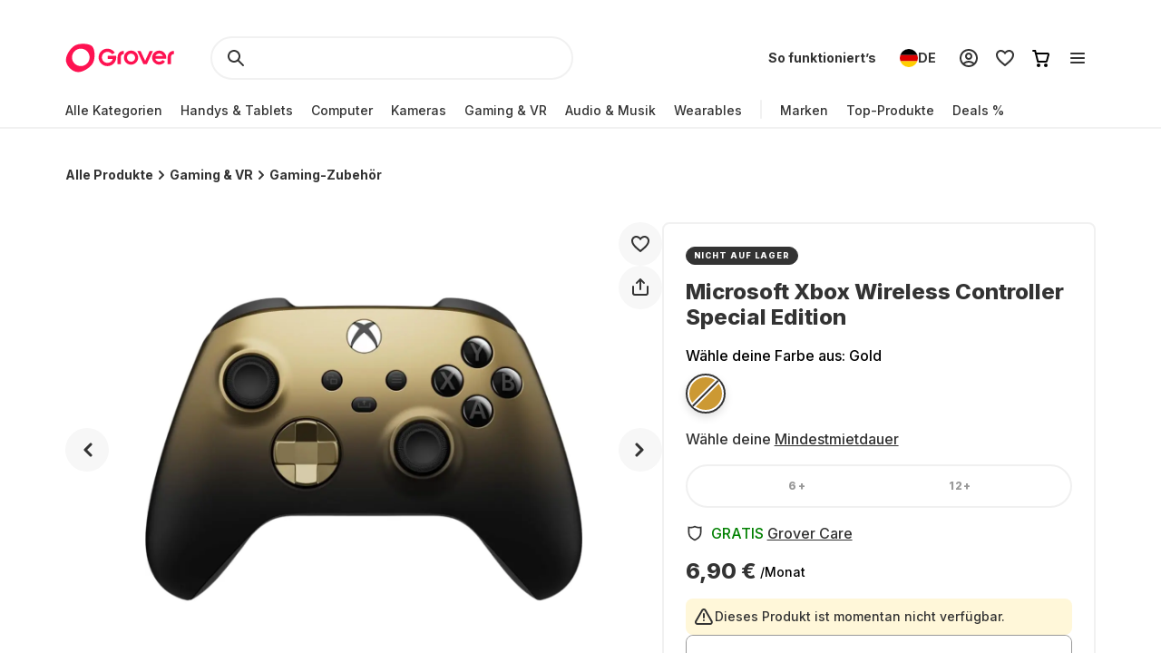

--- FILE ---
content_type: text/html; charset=utf-8
request_url: https://www.grover.com/de-de/products/microsoft-gaming-accessories-microsoft-xbox-wireless-controller-special-edition
body_size: 115848
content:
<!DOCTYPE html><html lang="de" itemType="http://schema.org/Product" prefix="og: http://ogp.me/ns/product.item"><head><meta charSet="utf-8" data-next-head=""/><meta name="viewport" content="width=device-width" data-next-head=""/><title data-next-head="">Microsoft Xbox Wireless Controller Special Edition mieten ab 6,90 € pro Monat</title><meta name="description" content="Tech-Produkte zu einem Bruchteils des Kaufpreises einfach mieten. Microsoft Xbox Wireless Controller Special Edition ab 6,90 € pro Monat ✓ 90 % Kostenübernahme bei Schäden ✓ Kostenloser Rückversand ✓" data-next-head=""/><script type="application/ld+json" id="product-details" data-next-head="">{"@context":"http://schema.org/","@type":"Product","name":"Microsoft Xbox Wireless Controller Special Edition","description":"Bluetooth, Xbox, Android, iOS, PC","image":"https://res-2.cloudinary.com/grover/image/upload/e_trim/c_limit,f_auto,fl_png8.lossy,h_500,q_auto,w_500/v1701254660/esylu4cicjbnqmq97tcm.png","sku":"GRB120P18217","brand":{"@type":"Brand","name":"microsoft"},"offers":{"@type":"Offer","url":"https://www.grover.com/de-de/products/microsoft-gaming-accessories-microsoft-xbox-wireless-controller-special-edition","priceCurrency":"EUR","price":"6.90","availability":"http://schema.org/OutOfStock"}}</script><script type="application/ld+json" id="breadcrumb-details" data-next-head="">{"@context":"http://schema.org/","@type":"BreadcrumbList","itemListElement":[{"@type":"ListItem","position":1,"name":"Homepage","item":"https://www.grover.com/de-de/"},{"@type":"ListItem","position":2,"name":"Gaming & VR","item":"https://www.grover.com/de-de/gaming-and-vr"},{"@type":"ListItem","position":3,"name":"Microsoft Xbox Wireless Controller Special Edition","item":"https://www.grover.com/de-de/products/microsoft-gaming-accessories-microsoft-xbox-wireless-controller-special-edition"}]}</script><link rel="canonical" href="https://www.grover.com/de-de/products/microsoft-gaming-accessories-microsoft-xbox-wireless-controller-special-edition" data-testid="rel-canonical-testid" data-next-head=""/><meta name="twitter:card" content="summary_large_image" data-next-head=""/><meta name="twitter:site" content="@getgrover" data-next-head=""/><meta name="twitter:title" content="Microsoft Xbox Wireless Controller Special Edition mieten ab 6,90 € pro Monat" data-next-head=""/><meta name="twitter:description" content="Tech-Produkte zu einem Bruchteils des Kaufpreises einfach mieten. Microsoft Xbox Wireless Controller Special Edition ab 6,90 € pro Monat ✓ 90 % Kostenübernahme bei Schäden ✓ Kostenloser Rückversand ✓" data-next-head=""/><meta name="twitter:creator" content="@getgrover" data-next-head=""/><meta name="og:title" content="Microsoft Xbox Wireless Controller Special Edition mieten ab 6,90 € pro Monat" data-next-head=""/><meta name="og:type" content="product.item" data-next-head=""/><meta name="og:url" content="https://www.grover.com/de-de/products/microsoft-gaming-accessories-microsoft-xbox-wireless-controller-special-edition" data-next-head=""/><meta name="og:description" content="Tech-Produkte zu einem Bruchteils des Kaufpreises einfach mieten. Microsoft Xbox Wireless Controller Special Edition ab 6,90 € pro Monat ✓ 90 % Kostenübernahme bei Schäden ✓ Kostenloser Rückversand ✓" data-next-head=""/><meta name="og:site_name" content="Microsoft Xbox Wireless Controller Special Edition mieten ab 6,90 € pro Monat" data-next-head=""/><meta itemProp="image" content="https://res.cloudinary.com/grover/image/upload/e_trim/h_800,w_800,c_fit/h_1000,w_1000,c_lpad,b_rgb:cfd2d6/l_Full_-_Solid_vvi94a,g_center,h_800,w_800,c_fit/v1701254660/esylu4cicjbnqmq97tcm.png" data-next-head=""/><meta name="twitter:image:src" content="https://res.cloudinary.com/grover/image/upload/e_trim/h_800,w_800,c_fit/h_1000,w_1000,c_lpad,b_rgb:cfd2d6/l_Full_-_Solid_vvi94a,g_center,h_800,w_800,c_fit/v1701254660/esylu4cicjbnqmq97tcm.png" data-next-head=""/><meta name="og:image" content="https://res.cloudinary.com/grover/image/upload/e_trim/h_800,w_800,c_fit/h_1000,w_1000,c_lpad,b_rgb:cfd2d6/l_Full_-_Solid_vvi94a,g_center,h_800,w_800,c_fit/v1701254660/esylu4cicjbnqmq97tcm.png" data-next-head=""/><meta name="og:image:type" content="image/png" data-next-head=""/><meta name="og:image:width" content="1000" data-next-head=""/><meta name="og:image:height" content="1000" data-next-head=""/><link rel="preload" as="image" imageSrcSet="/_next/image?url=https%3A%2F%2Fres.cloudinary.com%2Fgrover%2Fimage%2Fupload%2Fe_trim%2Fb_white%2Cc_pad%2Cdpr_2.0%2Ch_500%2Cw_520%2Ff_auto%2Cq_auto%2Fv1701254660%2Fesylu4cicjbnqmq97tcm.png&amp;w=640&amp;q=75 640w, /_next/image?url=https%3A%2F%2Fres.cloudinary.com%2Fgrover%2Fimage%2Fupload%2Fe_trim%2Fb_white%2Cc_pad%2Cdpr_2.0%2Ch_500%2Cw_520%2Ff_auto%2Cq_auto%2Fv1701254660%2Fesylu4cicjbnqmq97tcm.png&amp;w=750&amp;q=75 750w, /_next/image?url=https%3A%2F%2Fres.cloudinary.com%2Fgrover%2Fimage%2Fupload%2Fe_trim%2Fb_white%2Cc_pad%2Cdpr_2.0%2Ch_500%2Cw_520%2Ff_auto%2Cq_auto%2Fv1701254660%2Fesylu4cicjbnqmq97tcm.png&amp;w=828&amp;q=75 828w, /_next/image?url=https%3A%2F%2Fres.cloudinary.com%2Fgrover%2Fimage%2Fupload%2Fe_trim%2Fb_white%2Cc_pad%2Cdpr_2.0%2Ch_500%2Cw_520%2Ff_auto%2Cq_auto%2Fv1701254660%2Fesylu4cicjbnqmq97tcm.png&amp;w=1080&amp;q=75 1080w, /_next/image?url=https%3A%2F%2Fres.cloudinary.com%2Fgrover%2Fimage%2Fupload%2Fe_trim%2Fb_white%2Cc_pad%2Cdpr_2.0%2Ch_500%2Cw_520%2Ff_auto%2Cq_auto%2Fv1701254660%2Fesylu4cicjbnqmq97tcm.png&amp;w=1200&amp;q=75 1200w, /_next/image?url=https%3A%2F%2Fres.cloudinary.com%2Fgrover%2Fimage%2Fupload%2Fe_trim%2Fb_white%2Cc_pad%2Cdpr_2.0%2Ch_500%2Cw_520%2Ff_auto%2Cq_auto%2Fv1701254660%2Fesylu4cicjbnqmq97tcm.png&amp;w=1920&amp;q=75 1920w, /_next/image?url=https%3A%2F%2Fres.cloudinary.com%2Fgrover%2Fimage%2Fupload%2Fe_trim%2Fb_white%2Cc_pad%2Cdpr_2.0%2Ch_500%2Cw_520%2Ff_auto%2Cq_auto%2Fv1701254660%2Fesylu4cicjbnqmq97tcm.png&amp;w=2048&amp;q=75 2048w, /_next/image?url=https%3A%2F%2Fres.cloudinary.com%2Fgrover%2Fimage%2Fupload%2Fe_trim%2Fb_white%2Cc_pad%2Cdpr_2.0%2Ch_500%2Cw_520%2Ff_auto%2Cq_auto%2Fv1701254660%2Fesylu4cicjbnqmq97tcm.png&amp;w=3840&amp;q=75 3840w" imageSizes="100vw" data-next-head=""/><link rel="icon" href="/favicon.ico" sizes="any"/><link rel="icon" href="/icon.svg" type="image/svg+xml"/><link rel="apple-touch-icon" href="/apple-touch-icon.png"/><link rel="manifest" href="/manifest.json"/><meta name="google-site-verification" content="qGsbEm8jEZqOjYarf1V1D_J8yuX_AZtm0YP-v5r4m48"/><script src="https://euob.seroundprince.com/sxp/i/3eb2e0da8dd48abade461c4caf19b1ea.js" async="" data-ch="grover" class="ct_clicktrue_83167" data-jsonp="onCheqResponse"></script><link rel="preload" href="https://www.grover.com/_next/static/media/e4af272ccee01ff0-s.p.woff2" as="font" type="font/woff2" crossorigin="anonymous" data-next-font="size-adjust"/><link rel="preload" href="https://www.grover.com/_next/static/css/029151148a7f1cfa.css" as="style"/><link rel="stylesheet" href="https://www.grover.com/_next/static/css/029151148a7f1cfa.css" data-n-g=""/><link rel="preload" href="https://www.grover.com/_next/static/css/d71cff0ba519278b.css" as="style"/><link rel="stylesheet" href="https://www.grover.com/_next/static/css/d71cff0ba519278b.css" data-n-p=""/><noscript data-n-css=""></noscript><script defer="" nomodule="" src="https://www.grover.com/_next/static/chunks/polyfills-42372ed130431b0a.js"></script><script src="https://cdn.ablyft.com/s/34223015.js" defer="" data-nscript="beforeInteractive"></script><script src="https://www.grover.com/_next/static/chunks/webpack-fd18b310625f0331.js" defer=""></script><script src="https://www.grover.com/_next/static/chunks/framework-6c17f08e07d1abc4.js" defer=""></script><script src="https://www.grover.com/_next/static/chunks/main-7361aabff6dc94b8.js" defer=""></script><script src="https://www.grover.com/_next/static/chunks/pages/_app-31ca9738f7fafe9a.js" defer=""></script><script src="https://www.grover.com/_next/static/chunks/1901-d49a73813da70f5c.js" defer=""></script><script src="https://www.grover.com/_next/static/chunks/169-518df535186f3a32.js" defer=""></script><script src="https://www.grover.com/_next/static/chunks/2166-c0ae32efb7998543.js" defer=""></script><script src="https://www.grover.com/_next/static/chunks/6642-359f833467d6520e.js" defer=""></script><script src="https://www.grover.com/_next/static/chunks/10-28825a75293f77f6.js" defer=""></script><script src="https://www.grover.com/_next/static/chunks/7673-11ccc9fdd4e97ec8.js" defer=""></script><script src="https://www.grover.com/_next/static/chunks/7971-2002438f75a40a60.js" defer=""></script><script src="https://www.grover.com/_next/static/chunks/8519-78f6d5faaae5d80d.js" defer=""></script><script src="https://www.grover.com/_next/static/chunks/9254-fb83e2b2f8a7420c.js" defer=""></script><script src="https://www.grover.com/_next/static/chunks/6558-1b6d3e0d10fbdb65.js" defer=""></script><script src="https://www.grover.com/_next/static/chunks/7537-95ea7cd5cb707de9.js" defer=""></script><script src="https://www.grover.com/_next/static/chunks/4109-eba21d4063d3e686.js" defer=""></script><script src="https://www.grover.com/_next/static/chunks/pages/%5Bstore-locale%5D/products/%5Bslug%5D-4281cd440cc6cdc5.js" defer=""></script><script src="https://www.grover.com/_next/static/0.4.0-AtDQdXAd6Lf1vkG_9S7l9/_buildManifest.js" defer=""></script><script src="https://www.grover.com/_next/static/0.4.0-AtDQdXAd6Lf1vkG_9S7l9/_ssgManifest.js" defer=""></script><style id="__jsx-158726748">*{font-family:'Inter', 'Inter Fallback'}</style><style data-styled="" data-styled-version="6.1.19">.jboXBR{padding:0 16px;width:100%;height:48px;min-width:85px;background-color:#FFFFFF;color:#333333;font-size:16px;font-weight:700;line-height:1.5;letter-spacing:normal;line-height:1.25;text-align:center;text-decoration:none;border:none;border-radius:9999px;display:flex;align-items:center;justify-content:center;gap:8px;outline:none;overflow:hidden;box-sizing:border-box;cursor:pointer;transition:transform 100ms cubic-bezier(0.2, 0, 0, 1);min-width:100px;background-color:#333333;color:#FFFFFF;}/*!sc*/
.jboXBR >svg{flex-shrink:0;}/*!sc*/
.jboXBR:hover{background-color:#F1F1F1;}/*!sc*/
.jboXBR:active{transform:scale(0.96);}/*!sc*/
.jboXBR:focus-visible{box-shadow:0 0 0 2px #FFFFFF,0 0 0 4px #333333;transition:box-shadow 200ms cubic-bezier(0.2, 0, 0, 1);}/*!sc*/
.jboXBR:disabled{background-color:#F7F7F7;color:#999999;box-shadow:none;cursor:not-allowed;}/*!sc*/
.jboXBR:disabled:hover{background-color:#F7F7F7;color:#999999;box-shadow:none;}/*!sc*/
.jboXBR:disabled:active{transform:none;}/*!sc*/
.jboXBR:hover{background-color:#18191F;}/*!sc*/
.kxDExY{padding:0 16px;width:auto;height:48px;min-width:85px;background-color:#FFFFFF;color:#333333;font-size:16px;font-weight:700;line-height:1.5;letter-spacing:normal;line-height:1.25;text-align:center;text-decoration:none;border:none;border-radius:9999px;display:flex;align-items:center;justify-content:center;gap:8px;outline:none;overflow:hidden;box-sizing:border-box;cursor:pointer;transition:transform 100ms cubic-bezier(0.2, 0, 0, 1);height:40px;padding:0;min-width:0;background-color:transparent;text-decoration:underline;}/*!sc*/
.kxDExY >svg{flex-shrink:0;}/*!sc*/
.kxDExY:hover{background-color:#F1F1F1;}/*!sc*/
.kxDExY:active{transform:scale(0.96);}/*!sc*/
.kxDExY:focus-visible{box-shadow:0 0 0 2px #FFFFFF,0 0 0 4px #333333;transition:box-shadow 200ms cubic-bezier(0.2, 0, 0, 1);}/*!sc*/
.kxDExY:disabled{background-color:#F7F7F7;color:#999999;box-shadow:none;cursor:not-allowed;}/*!sc*/
.kxDExY:disabled:hover{background-color:#F7F7F7;color:#999999;box-shadow:none;}/*!sc*/
.kxDExY:disabled:active{transform:none;}/*!sc*/
.kxDExY:hover{background-color:transparent;color:#18191F;}/*!sc*/
.kxDExY:disabled{background-color:transparent;}/*!sc*/
.kxDExY:disabled:hover{background-color:transparent;}/*!sc*/
.dJBlny{padding:0 16px;width:auto;height:48px;min-width:85px;background-color:#FFFFFF;color:#333333;font-size:16px;font-weight:700;line-height:1.5;letter-spacing:normal;line-height:1.25;text-align:center;text-decoration:none;border:none;border-radius:9999px;display:flex;align-items:center;justify-content:center;gap:8px;outline:none;overflow:hidden;box-sizing:border-box;cursor:pointer;transition:transform 100ms cubic-bezier(0.2, 0, 0, 1);min-width:100px;background-color:#333333;color:#FFFFFF;}/*!sc*/
.dJBlny >svg{flex-shrink:0;}/*!sc*/
.dJBlny:hover{background-color:#F1F1F1;}/*!sc*/
.dJBlny:active{transform:scale(0.96);}/*!sc*/
.dJBlny:focus-visible{box-shadow:0 0 0 2px #FFFFFF,0 0 0 4px #333333;transition:box-shadow 200ms cubic-bezier(0.2, 0, 0, 1);}/*!sc*/
.dJBlny:disabled{background-color:#F7F7F7;color:#999999;box-shadow:none;cursor:not-allowed;}/*!sc*/
.dJBlny:disabled:hover{background-color:#F7F7F7;color:#999999;box-shadow:none;}/*!sc*/
.dJBlny:disabled:active{transform:none;}/*!sc*/
.dJBlny:hover{background-color:#18191F;}/*!sc*/
.hhXGyk{padding:0 16px;width:auto;height:48px;min-width:85px;background-color:#FFFFFF;color:#333333;font-size:16px;font-weight:700;line-height:1.5;letter-spacing:normal;line-height:1.25;text-align:center;text-decoration:none;border:none;border-radius:9999px;display:flex;align-items:center;justify-content:center;gap:8px;outline:none;overflow:hidden;box-sizing:border-box;cursor:pointer;transition:transform 100ms cubic-bezier(0.2, 0, 0, 1);min-width:100px;box-shadow:inset 0 0 0 2px #333333;}/*!sc*/
.hhXGyk >svg{flex-shrink:0;}/*!sc*/
.hhXGyk:hover{background-color:#F1F1F1;}/*!sc*/
.hhXGyk:active{transform:scale(0.96);}/*!sc*/
.hhXGyk:focus-visible{box-shadow:0 0 0 2px #FFFFFF,0 0 0 4px #333333;transition:box-shadow 200ms cubic-bezier(0.2, 0, 0, 1);}/*!sc*/
.hhXGyk:disabled{background-color:#F7F7F7;color:#999999;box-shadow:none;cursor:not-allowed;}/*!sc*/
.hhXGyk:disabled:hover{background-color:#F7F7F7;color:#999999;box-shadow:none;}/*!sc*/
.hhXGyk:disabled:active{transform:none;}/*!sc*/
.hhXGyk:focus-visible{box-shadow:inset 0 0 0 2px #333333,0 0 0 2px #FFFFFF,0 0 0 4px #333333;}/*!sc*/
data-styled.g3[id="sc-fhHczv"]{content:"jboXBR,kxDExY,dJBlny,hhXGyk,"}/*!sc*/
.ehZbfx{font-size:14px;font-weight:500;line-height:1.452;letter-spacing:normal;}/*!sc*/
.ehZbfx >a{color:inherit;text-decoration:underline;text-underline-offset:2px;}/*!sc*/
data-styled.g20[id="sc-fbQrwq"]{content:"ehZbfx,"}/*!sc*/
.hlHrQc{min-width:0;display:flex;align-items:center;flex-grow:2;}/*!sc*/
data-styled.g21[id="sc-gGKoUb"]{content:"hlHrQc,"}/*!sc*/
.jEYNAc{line-height:0;display:flex;align-items:flex-start;flex-shrink:0;}/*!sc*/
data-styled.g22[id="sc-hwddKA"]{content:"jEYNAc,"}/*!sc*/
.jHckNA{padding:8px;width:100%;background-color:#FFF7D9;color:#333333;border-radius:8px;display:flex;align-items:stretch;justify-content:flex-start;gap:8px;box-sizing:border-box;}/*!sc*/
data-styled.g23[id="sc-jaXbil"]{content:"jHckNA,"}/*!sc*/
.haYjC{width:100%;line-height:0;border:1px solid #999999;border-radius:8px;position:relative;box-sizing:border-box;}/*!sc*/
data-styled.g29[id="sc-gvqKNf"]{content:"haYjC,"}/*!sc*/
.KUPmF{font-size:16px;font-weight:500;line-height:1.5;letter-spacing:normal;color:#666666;position:absolute;left:16px;top:15px;transition:all 100ms cubic-bezier(0.2, 0, 0, 1);transition-property:top,font;pointer-events:none;}/*!sc*/
data-styled.g30[id="sc-cOpnSz"]{content:"KUPmF,"}/*!sc*/
.hqgWLw{padding-top:20px;padding-right:8px;padding-bottom:0;padding-left:16px;width:100%;height:54px;background-color:#FFFFFF;font-size:16px;font-weight:500;line-height:1.5;letter-spacing:normal;color:#333333;outline:none;box-shadow:0 0 0 2px transparent;border:none;border-radius:8px;transition:box-shadow 100ms cubic-bezier(0.2, 0, 0, 1);box-sizing:border-box;user-select:none;}/*!sc*/
.hqgWLw:focus-within{box-shadow:0 0 0 2px #333333;}/*!sc*/
.hqgWLw:disabled{background-color:#F7F7F7;color:#999999;}/*!sc*/
.hqgWLw:focus+label,.hqgWLw:not(:placeholder-shown)+label{font-size:14px;font-weight:500;line-height:1.452;letter-spacing:normal;top:6px;}/*!sc*/
.hqgWLw::placeholder{color:#FFFFFF;transition:color 100ms cubic-bezier(0.2, 0, 0, 1);}/*!sc*/
.hqgWLw:focus-visible::placeholder{color:#999999;}/*!sc*/
data-styled.g31[id="sc-kjwdDK"]{content:"hqgWLw,"}/*!sc*/
.ebfvPh{width:100%;display:flex;flex-direction:column;gap:8px;}/*!sc*/
data-styled.g32[id="sc-eVqvcJ"]{content:"ebfvPh,"}/*!sc*/
.dVCxeZ{margin-left:auto;line-height:0;flex-shrink:0;}/*!sc*/
data-styled.g54[id="sc-ibashp"]{content:"dVCxeZ,"}/*!sc*/
.flYies{width:100%;font-size:16px;font-weight:500;line-height:1.5;letter-spacing:normal;color:#333333;background-color:#FFFFFF;border:2px solid #F1F1F1;border-radius:9999px;display:inline-flex;align-items:center;justify-content:space-between;gap:16px;outline:none;cursor:pointer;padding:0 24px;height:48px;}/*!sc*/
.flYies >span{display:flex;align-items:center;gap:16px;user-select:none;}/*!sc*/
.flYies[data-disabled]{cursor:not-allowed;color:#999999;}/*!sc*/
.flYies:focus-visible{box-shadow:0 0 0 2px #FFFFFF,0 0 0 4px #333333;transition:box-shadow 200ms cubic-bezier(0.2, 0, 0, 1);}/*!sc*/
data-styled.g59[id="sc-fOOuSg"]{content:"flYies,"}/*!sc*/
.irJLRj{padding:4px 8px;background:#333333;color:#FFFFFF;border-radius:9999px;border:1px solid #333333;display:inline-flex;align-self:start;align-items:center;justify-content:center;gap:2px;box-sizing:border-box;}/*!sc*/
.irJLRj svg{color:#FFFFFF;}/*!sc*/
data-styled.g74[id="sc-bBhMX"]{content:"irJLRj,"}/*!sc*/
.ZEyZE{text-align:center;font-size:9px;font-weight:800;line-height:1.2;letter-spacing:0.1em;text-transform:uppercase;}/*!sc*/
data-styled.g75[id="sc-hwHXyi"]{content:"ZEyZE,"}/*!sc*/
.fTltNo{padding:16px;border-radius:8px;margin-bottom:24px;border:1px solid #F1F1F1;display:grid;align-content:center;row-gap:8px;align-items:center;background:#F7F7F7;grid-template-columns:1fr auto;grid-template-rows:auto;}/*!sc*/
data-styled.g78[id="sc-eEHciv"]{content:"fTltNo,"}/*!sc*/
.bKvlOY{grid-column:1/3;grid-row:1;display:flex;flex-direction:column;grid-column:1;flex-direction:row;align-items:center;}/*!sc*/
data-styled.g79[id="sc-KsiuK"]{content:"bKvlOY,"}/*!sc*/
.bttuiD{width:48px;height:48px;color:#FE1251;background-color:#FFFFFF;border-radius:9999px;display:flex;flex-shrink:0;align-items:center;justify-content:center;}/*!sc*/
data-styled.g80[id="sc-hqtLyI"]{content:"bttuiD,"}/*!sc*/
.coamGr{color:#333333;align-self:center;margin:0 16px;}/*!sc*/
data-styled.g81[id="sc-iVnIWt"]{content:"coamGr,"}/*!sc*/
.bSLFiE{margin:16px 0 4px 0;font-size:16px;font-weight:800;line-height:1.2;letter-spacing:normal;margin:0;}/*!sc*/
data-styled.g82[id="sc-hWgKua"]{content:"bSLFiE,"}/*!sc*/
.bjPZHy{margin:0 0 8px 0;font-size:16px;font-weight:500;line-height:1.5;letter-spacing:normal;color:#666666;line-height:1.5;margin:0;}/*!sc*/
data-styled.g83[id="sc-jBaHRL"]{content:"bjPZHy,"}/*!sc*/
.jVgzyY{grid-row:1;grid-column:2;}/*!sc*/
data-styled.g84[id="sc-gFqXPY"]{content:"jVgzyY,"}/*!sc*/
html,body,div,span,applet,object,iframe,h1,h2,h3,h4,h5,h6,p,blockquote,pre,a,abbr,acronym,address,big,cite,code,del,dfn,em,img,ins,kbd,q,s,samp,small,strike,strong,sub,sup,tt,var,b,u,i,center,dl,dt,dd,menu,ol,ul,li,fieldset,form,label,legend,table,caption,tbody,tfoot,thead,tr,th,td,article,aside,canvas,details,embed,figure,figcaption,footer,header,hgroup,main,menu,nav,output,ruby,section,summary,time,mark,audio,video{margin:0;padding:0;border:0;font-size:100%;font:inherit;vertical-align:baseline;}/*!sc*/
article,aside,details,figcaption,figure,footer,header,hgroup,main,menu,nav,section{display:block;}/*!sc*/
*[hidden]{display:none;}/*!sc*/
body{line-height:1;}/*!sc*/
menu,ol,ul{list-style:none;}/*!sc*/
blockquote,q{quotes:none;}/*!sc*/
blockquote:before,blockquote:after,q:before,q:after{content:'';content:none;}/*!sc*/
table{border-collapse:collapse;border-spacing:0;}/*!sc*/
*,*:after,*:before{box-sizing:border-box;-webkit-font-smoothing:antialiased;}/*!sc*/
body{background:#FFFFFF;max-width:100%;}/*!sc*/
body,html,div{font-family:'Inter','Inter Fallback'!important;}/*!sc*/
data-styled.g86[id="sc-global-eDfsxi1"]{content:"sc-global-eDfsxi1,"}/*!sc*/
.gBAGEk{display:flex;align-items:center;gap:24px;}/*!sc*/
data-styled.g87[id="sc-1d200426-0"]{content:"gBAGEk,"}/*!sc*/
.fQpGdG{display:flex;align-items:center;flex-wrap:nowrap;justify-content:space-around;width:100%;}/*!sc*/
.fQpGdG >a{line-height:0;}/*!sc*/
data-styled.g88[id="sc-708eb310-0"]{content:"fQpGdG,"}/*!sc*/
.bJdxXD{margin-left:4px;font-size:16px;font-weight:500;line-height:1.5;letter-spacing:normal;color:#666666;line-height:unset;}/*!sc*/
data-styled.g89[id="sc-708eb310-1"]{content:"bJdxXD,"}/*!sc*/
.dSBtaL{font-size:12px;font-weight:500;line-height:1.5;letter-spacing:normal;color:#666666;text-align:center;}/*!sc*/
data-styled.g92[id="sc-261f13ed-2"]{content:"dSBtaL,"}/*!sc*/
.BJvWw{display:flex;justify-content:center;flex-direction:column;align-items:center;padding:32px 0px;gap:16px;}/*!sc*/
@media (min-width: 768px){.BJvWw{flex-direction:row;}}/*!sc*/
data-styled.g93[id="sc-b2006515-0"]{content:"BJvWw,"}/*!sc*/
.gaLFeR{font-size:16px;font-weight:500;line-height:1.5;letter-spacing:normal;color:#333333;text-align:center;}/*!sc*/
@media (min-width: 768px){.gaLFeR{text-align:unset;}}/*!sc*/
data-styled.g94[id="sc-b2006515-1"]{content:"gaLFeR,"}/*!sc*/
.DfUvY{display:flex;flex-direction:column;align-items:center;margin-top:32px;}/*!sc*/
@media (min-width: 768px){.DfUvY{align-items:flex-start;margin-top:0;}}/*!sc*/
.DfUvY li{margin-top:24px;}/*!sc*/
@media (min-width: 768px){.DfUvY li{margin:0 0 24px 0;}}/*!sc*/
.DfUvY a{font-size:16px;font-weight:500;line-height:1.5;letter-spacing:normal;color:#333333;text-decoration:none;cursor:pointer;}/*!sc*/
.DfUvY a:hover{text-decoration:underline;}/*!sc*/
data-styled.g95[id="sc-4f62666e-0"]{content:"DfUvY,"}/*!sc*/
.bVzUAi{font-size:12px;font-weight:800;line-height:1.2;letter-spacing:0.1em;text-transform:uppercase;color:#333333;}/*!sc*/
@media (min-width: 768px){.bVzUAi{margin-bottom:24px;}}/*!sc*/
data-styled.g96[id="sc-4f62666e-1"]{content:"bVzUAi,"}/*!sc*/
.gBjRbm{grid-area:legal;display:flex;flex-flow:wrap;justify-self:center;justify-content:center;margin-top:24px;}/*!sc*/
@media (min-width: 1024px){.gBjRbm{margin-top:0px;justify-self:end;justify-content:space-around;}}/*!sc*/
data-styled.g97[id="sc-c05b31fb-0"]{content:"gBjRbm,"}/*!sc*/
.iVlmpo{font-size:16px;font-weight:500;line-height:1.5;letter-spacing:normal;color:#333333;text-decoration:none;margin-right:24px;cursor:pointer;grid-area:'legal';}/*!sc*/
.iVlmpo:last-child{margin:0;}/*!sc*/
.iVlmpo:hover{text-decoration:underline;}/*!sc*/
data-styled.g98[id="sc-c05b31fb-1"]{content:"iVlmpo,"}/*!sc*/
.cHBRaW{display:flex;gap:8px;flex-wrap:wrap;justify-content:start;max-width:244px;align-items:center;list-style:none;padding:0;margin:8px 0 0 0;}/*!sc*/
@media (min-width: 1024px){.cHBRaW{margin-top:16px;gap:8px;}}/*!sc*/
.lfPxts{display:flex;gap:8px;flex-wrap:none;justify-content:space-between;max-width:unset;align-items:center;list-style:none;padding:0;margin:8px 0 0 0;}/*!sc*/
@media (min-width: 1024px){.lfPxts{margin-top:0;gap:16px;}}/*!sc*/
data-styled.g99[id="sc-5a170839-0"]{content:"cHBRaW,lfPxts,"}/*!sc*/
.halKzN{display:flex;align-items:center;}/*!sc*/
data-styled.g100[id="sc-5a170839-1"]{content:"halKzN,"}/*!sc*/
.fhfusr{grid-area:social;display:flex;justify-content:space-around;list-style:none;padding:0;margin:0;}/*!sc*/
data-styled.g101[id="sc-2803a310-0"]{content:"fhfusr,"}/*!sc*/
.eKqVEj{display:flex;align-items:center;}/*!sc*/
data-styled.g102[id="sc-2803a310-1"]{content:"eKqVEj,"}/*!sc*/
.dXBTYS{grid-area:divider;width:100%;border-top:2px solid #F1F1F1;}/*!sc*/
data-styled.g103[id="sc-93d063b5-0"]{content:"dXBTYS,"}/*!sc*/
.cfWAXj{display:flex;flex-direction:column;justify-content:space-between;padding:24px 0;}/*!sc*/
@media (min-width: 768px){.cfWAXj{display:grid;grid-template-columns:1fr 1fr 1fr 1fr;flex:1;padding:32px 0;}}/*!sc*/
data-styled.g104[id="sc-93d063b5-1"]{content:"cfWAXj,"}/*!sc*/
.haUZeb{display:flex;justify-content:space-between;flex-direction:column-reverse;align-items:center;padding:32px 0px;}/*!sc*/
.haUZeb >div{margin-bottom:16px;}/*!sc*/
.haUZeb >div:first-child{margin-bottom:0;}/*!sc*/
@media (min-width: 1024px){.haUZeb{flex-direction:row;align-items:stretch;}.haUZeb >div{margin-bottom:0;}}/*!sc*/
data-styled.g105[id="sc-93d063b5-2"]{content:"haUZeb,"}/*!sc*/
.fZoqem{display:flex;flex-direction:column;align-items:center;gap:16px;}/*!sc*/
@media (min-width: 1024px){.fZoqem{flex-direction:row;}}/*!sc*/
.fZoqem a{line-height:0;}/*!sc*/
data-styled.g106[id="sc-93d063b5-3"]{content:"fZoqem,"}/*!sc*/
.jJjGY{display:grid;grid-template-areas:'social' 'legal' 'copyright';padding:32px 0px;}/*!sc*/
@media (min-width: 768px){.jJjGY{grid-template-areas:'copyright social' 'legal legal';justify-content:center;}}/*!sc*/
@media (min-width: 1024px){.jJjGY{grid-template-areas:'copyright social legal';justify-content:initial;}}/*!sc*/
data-styled.g107[id="sc-93d063b5-4"]{content:"jJjGY,"}/*!sc*/
.gsptBd{font-size:16px;font-weight:500;line-height:1.5;letter-spacing:normal;color:#333333;grid-area:copyright;margin-top:24px;display:flex;justify-self:center;}/*!sc*/
@media (min-width: 768px){.gsptBd{margin-top:0;justify-self:start;}}/*!sc*/
data-styled.g109[id="sc-93d063b5-6"]{content:"gsptBd,"}/*!sc*/
.sxWhT{display:flex;flex-direction:column;gap:8px;}/*!sc*/
@media (min-width: 768px){.sxWhT{order:9;}}/*!sc*/
data-styled.g110[id="sc-93d063b5-7"]{content:"sxWhT,"}/*!sc*/
.fkOGHU{padding:56px 16px 0;margin-top:auto;width:100%;max-width:1600px;}/*!sc*/
@media (min-width: 1024px){.fkOGHU{padding:56px 72px 0;}}/*!sc*/
data-styled.g112[id="sc-93d063b5-9"]{content:"fkOGHU,"}/*!sc*/
.fpWydS{display:flex;flex-direction:column;align-items:center;gap:16px;}/*!sc*/
data-styled.g114[id="sc-93d063b5-11"]{content:"fpWydS,"}/*!sc*/
.hIyISx{position:relative;flex:1;width:100%;height:40px;}/*!sc*/
@media (min-width: 1024px){.hIyISx{height:48px;max-width:416px;}}/*!sc*/
data-styled.g115[id="styles__OuterWrap-sc-9u6xc1-0"]{content:"hIyISx,"}/*!sc*/
.kRXISH{position:absolute;display:flex;flex-direction:column;background-color:transparent;color:#333333;width:100%;height:100%;overflow-y:auto;overflow:visible;}/*!sc*/
data-styled.g116[id="styles__SearchInactiveWrap-sc-9u6xc1-1"]{content:"kRXISH,"}/*!sc*/
.hskQjt{position:relative;display:flex;align-items:center;width:100%;height:40px;gap:8px;padding:0 8px;cursor:pointer;border-radius:2px;}/*!sc*/
@media (min-width: 1024px){.hskQjt{height:48px;}}/*!sc*/
data-styled.g119[id="styles__FormWrapper-sc-9u6xc1-4"]{content:"hskQjt,"}/*!sc*/
.fKIQXD{display:flex;position:absolute;left:24px;}/*!sc*/
data-styled.g120[id="styles__SearchButton-sc-9u6xc1-5"]{content:"fKIQXD,"}/*!sc*/
.eHiwuT{text-overflow:ellipsis;display:flex;align-items:center;flex:1;font-size:16px;font-weight:500;line-height:1.5;letter-spacing:normal;font-weight:700;font-size:16px;line-height:24px;height:40px;padding:0 0 0 48px;border-radius:100px;border:2px solid #F1F1F1;background-color:transparent;color:#333333;outline:transparent;caret-color:#333333;}/*!sc*/
.eHiwuT::-webkit-search-cancel-button{-webkit-appearance:none;outline:none;}/*!sc*/
@media (min-width: 1024px){.eHiwuT{height:48px;}}/*!sc*/
data-styled.g121[id="styles__SearchBar-sc-9u6xc1-6"]{content:"eHiwuT,"}/*!sc*/
.jrQtNa{display:none;margin-left:calc(-50vw + 50%);padding:4px 8px;width:calc(100vw - 0px);align-items:center;justify-content:center;text-align:center;background:#FFFFFF;}/*!sc*/
@media (min-width: 768px){.jrQtNa{display:flex;}}/*!sc*/
.jrQtNa *{color:#fff;fill:#fff;}/*!sc*/
.jrQtNa a{text-decoration:underline;}/*!sc*/
.jrQtNa a:hover{color:#fff;}/*!sc*/
data-styled.g123[id="styles__BannerWrapper-sc-lxf84j-0"]{content:"jrQtNa,"}/*!sc*/
.hucJEB{font-size:12px;font-weight:500;line-height:1.5;letter-spacing:normal;white-space:nowrap;overflow:hidden;text-overflow:ellipsis;}/*!sc*/
data-styled.g124[id="styles__BannerText-sc-lxf84j-1"]{content:"hucJEB,"}/*!sc*/
.guJFDS{margin-right:32px;height:32px;display:inline-block;}/*!sc*/
@media (min-width: 1024px){.guJFDS{height:40px;}}/*!sc*/
data-styled.g125[id="GroverLogo__GroverLogoLink-sc-u2rji4-0"]{content:"guJFDS,"}/*!sc*/
.eMBKbs{z-index:9;background-color:#FFFFFF;position:sticky;top:0;transition:transform 300ms ease-in-out;}/*!sc*/
data-styled.g126[id="styles__StickyHeaderWrapper-sc-1o5nrqq-0"]{content:"eMBKbs,"}/*!sc*/
.fZRHtM{z-index:9;display:flex;flex-direction:column;background-color:#FFFFFF;}/*!sc*/
data-styled.g127[id="styles__RootWrapper-sc-1o5nrqq-1"]{content:"fZRHtM,"}/*!sc*/
.jmQqXc{position:relative;height:48px;display:flex;align-items:center;justify-content:space-between;flex:1;padding:12px 0;}/*!sc*/
data-styled.g128[id="styles__TopWrapper-sc-1o5nrqq-2"]{content:"jmQqXc,"}/*!sc*/
.kBjUMM{display:flex;align-items:center;font-size:14px;font-weight:500;line-height:20px;color:#333333;position:relative;}/*!sc*/
.kBjUMM>div:first-child>div:first-child{padding:8px 10px 8px 0;}/*!sc*/
.kBjUMM>div:first-child>div:first-child>div{width:calc(100% - 10px);}/*!sc*/
data-styled.g129[id="styles__BottomWrapper-sc-1o5nrqq-3"]{content:"kBjUMM,"}/*!sc*/
.gnYAoJ{position:absolute;margin-left:calc(-50vw + 50%);margin-top:-1.5px;left:0;right:0;height:2px;width:calc(100vw - 0px);background-color:#f1f1f1;pointer-events:none;}/*!sc*/
data-styled.g130[id="styles__DesktopDivider-sc-1o5nrqq-4"]{content:"gnYAoJ,"}/*!sc*/
.fdfdEi{display:flex;align-items:center;gap:4px;margin-left:auto;justify-content:flex-end;}/*!sc*/
data-styled.g131[id="styles__HeaderActions-sc-1o5nrqq-5"]{content:"fdfdEi,"}/*!sc*/
.jsxurP{cursor:pointer;position:relative;padding:8px;border-radius:24px;display:flex;align-items:center;justify-content:center;}/*!sc*/
.jsxurP:hover{background-color:#F1F1F1;}/*!sc*/
.jsxurP>svg{pointer-events:none;}/*!sc*/
.jsxurP>a{display:flex;}/*!sc*/
data-styled.g132[id="styles__HeaderActionWrapper-sc-1o5nrqq-6"]{content:"jsxurP,"}/*!sc*/
.ipfMSP{cursor:pointer;position:relative;padding:8px;border-radius:24px;display:flex;align-items:center;justify-content:center;background:none;border:none;}/*!sc*/
.ipfMSP:hover{background-color:#F1F1F1;}/*!sc*/
.ipfMSP>svg{pointer-events:none;}/*!sc*/
data-styled.g133[id="styles__HeaderActionButton-sc-1o5nrqq-7"]{content:"ipfMSP,"}/*!sc*/
.cGoBZK{background:#f1f1f1;display:inline-block;margin:8px 10px 10px;width:2px;padding:8px 0 10px;border-radius:24px;height:21px;}/*!sc*/
data-styled.g134[id="styles__CategoriesDivider-sc-1o5nrqq-8"]{content:"cGoBZK,"}/*!sc*/
.drHKbu>svg{width:96px;height:auto;}/*!sc*/
@media (min-width: 1024px){.drHKbu>svg{width:120px;}}/*!sc*/
data-styled.g135[id="styles__GroverLogo-sc-1o5nrqq-9"]{content:"drHKbu,"}/*!sc*/
.ipwrzm{position:relative;}/*!sc*/
data-styled.g143[id="styles__MenuWrapper-sc-x8m7p5-0"]{content:"ipwrzm,"}/*!sc*/
.cIVCqO{cursor:pointer;padding:8px;border-radius:999px;display:flex;align-items:center;justify-content:center;background-color:#FFFFFF;}/*!sc*/
.cIVCqO:hover{background-color:#F1F1F1;}/*!sc*/
.cIVCqO:after{position:absolute;top:0;left:0;width:120%;height:120%;transform:translate(-10%,0);z-index:1;content:'';}/*!sc*/
data-styled.g144[id="styles__MenuButton-sc-x8m7p5-1"]{content:"cIVCqO,"}/*!sc*/
.ldhiTU{display:flex;flex-direction:column;background-color:#FFFFFF;overflow-x:hidden;z-index:2;box-shadow:0 4px 10px 0 rgba(0,0,0,0.13),0 0 3px 0 rgba(0,0,0,0.05);position:absolute;top:48px;right:0;min-width:280px;padding:12px 0;border-radius:24px;visibility:hidden;}/*!sc*/
data-styled.g145[id="styles__MenuContent-sc-x8m7p5-2"]{content:"ldhiTU,"}/*!sc*/
.ilOytP{font-size:16px;font-weight:500;line-height:1.5;letter-spacing:normal;line-height:24px;color:#333333;cursor:pointer;display:flex;align-items:center;justify-content:space-between;width:100%;padding:12px 24px;}/*!sc*/
.ilOytP:hover{background:#f1f1f1;}/*!sc*/
data-styled.g150[id="styles__MenuItemLink-sc-x8m7p5-7"]{content:"ilOytP,"}/*!sc*/
.dJNYaQ{font-size:16px;font-weight:500;line-height:1.5;letter-spacing:normal;line-height:24px;color:#333333;cursor:pointer;display:flex;align-items:center;justify-content:space-between;width:100%;padding:12px 24px;}/*!sc*/
.dJNYaQ:hover{background:#f1f1f1;}/*!sc*/
data-styled.g151[id="styles__MenuItem-sc-x8m7p5-8"]{content:"dJNYaQ,"}/*!sc*/
.dwNkFQ{border:1px solid #f1f1f1;width:100%;margin:8px 0;}/*!sc*/
data-styled.g152[id="styles__MenuDivider-sc-x8m7p5-9"]{content:"dwNkFQ,"}/*!sc*/
.dMJgJO{display:flex;flex-direction:column;align-items:flex-start;gap:12px;cursor:default;}/*!sc*/
.dMJgJO:hover{background-color:#FFFFFF;}/*!sc*/
data-styled.g165[id="styles__AccountUserInfo-sc-pw68an-0"]{content:"dMJgJO,"}/*!sc*/
.jbdpmO{font-size:16px;font-weight:500;line-height:1.5;letter-spacing:normal;font-weight:700;line-height:120%;}/*!sc*/
data-styled.g166[id="styles__AccountWelcomeText-sc-pw68an-1"]{content:"jbdpmO,"}/*!sc*/
.drHxNQ{display:flex;flex-direction:row;gap:8px;width:100%;}/*!sc*/
data-styled.g170[id="styles__AccountWelcomeButtons-sc-pw68an-5"]{content:"drHxNQ,"}/*!sc*/
.glyYQV{cursor:pointer;display:flex;justify-content:center;align-items:center;font-size:16px;font-weight:500;line-height:1.5;letter-spacing:normal;font-weight:700;line-height:150%;width:100%;max-height:40px;padding:12px 16px;border-radius:88px;color:#FFFFFF;background-color:#FE1251;}/*!sc*/
.glyYQV:hover{background-color:#ba264d;}/*!sc*/
.kmbsOA{cursor:pointer;display:flex;justify-content:center;align-items:center;font-size:16px;font-weight:500;line-height:1.5;letter-spacing:normal;font-weight:700;line-height:150%;width:100%;max-height:40px;padding:12px 16px;border-radius:88px;color:#333333;background-color:#FFFFFF;border:2px solid #333333;}/*!sc*/
.kmbsOA:hover{background-color:#f1f1f1;}/*!sc*/
data-styled.g171[id="styles__Button-sc-pw68an-6"]{content:"glyYQV,kmbsOA,"}/*!sc*/
.ixTYQL{cursor:pointer;display:flex;padding:10px;border-radius:20px;font-size:14px;font-weight:700;line-height:1.452;letter-spacing:normal;color:#333333;}/*!sc*/
.ixTYQL:hover{background-color:#F1F1F1;}/*!sc*/
data-styled.g173[id="styles__StyledLink-sc-1mc8vq3-0"]{content:"ixTYQL,"}/*!sc*/
.bZvGts{cursor:pointer;width:100%;height:100%;background-image:url(https://images.ctfassets.net/1kxe1uignlmb/7bUfxH3Js61pLnTFvhTJDf/c8113e0557442da121c1fd611b3dd2dc/122025-NewYear-Onsite-MenuCard.png?w=624&h=416&q=85);background-position:center;background-repeat:no-repeat;background-size:cover;border-radius:16px;display:flex;flex-direction:column;justify-content:flex-end;aspect-ratio:3/2;}/*!sc*/
data-styled.g174[id="styles__Wrapper-sc-my08da-0"]{content:"bZvGts,"}/*!sc*/
.ibLiH{display:inline-flex;gap:4px;padding:16px 24px;background:linear-gradient( 180deg,rgba(0,0,0,0) 0%,rgba(0,0,0,0.2) 53.32%,rgba(0,0,0,0.4) 100% );border-radius:0 0 16px 16px;}/*!sc*/
data-styled.g175[id="styles__Content-sc-my08da-1"]{content:"ibLiH,"}/*!sc*/
.gPIJab{font-size:16px;font-weight:500;line-height:1.5;letter-spacing:normal;line-height:24px;font-weight:700;color:#FFFFFF;}/*!sc*/
data-styled.g176[id="styles__Title-sc-my08da-2"]{content:"gPIJab,"}/*!sc*/
.iSEIeJ{position:relative;}/*!sc*/
data-styled.g177[id="styles__OverlayWrapper-sc-u55a76-0"]{content:"iSEIeJ,"}/*!sc*/
.gFzAcP{position:fixed;left:0;display:none;width:100%;background-color:white;box-shadow:0 8px 10px 0 rgba(0,0,0,0.05);padding-right:0px;border-top:2px solid #F1F1F1;}/*!sc*/
data-styled.g178[id="styles__OverlayContentWrapper-sc-u55a76-1"]{content:"gFzAcP,"}/*!sc*/
.bEEasX{max-width:1600px;display:grid;grid-template-columns:1fr 1fr 1fr 1fr;gap:16px;margin:auto;padding:8px 72px 16px;}/*!sc*/
data-styled.g179[id="styles__OverlayContent-sc-u55a76-2"]{content:"bEEasX,"}/*!sc*/
.JZJcL{display:flex;flex-direction:column;min-width:100%;}/*!sc*/
.JZJcL>*{min-height:40px;}/*!sc*/
data-styled.g180[id="styles__OverlayContentRow-sc-u55a76-3"]{content:"JZJcL,"}/*!sc*/
.llikig{padding:8px 0;color:#333333;font-size:14px;font-style:normal;font-weight:700;}/*!sc*/
data-styled.g181[id="styles__OverlayHeader-sc-u55a76-4"]{content:"llikig,"}/*!sc*/
.jnSiUD{margin:8px 0;max-height:208px;}/*!sc*/
data-styled.g182[id="styles__OverlayMCWrapper-sc-u55a76-5"]{content:"jnSiUD,"}/*!sc*/
.iHpAMw{overflow:hidden;text-overflow:ellipsis;white-space:nowrap;}/*!sc*/
.iHpAMw :after{content:'';float:left;background:transparent;width:100%;height:2px;border-radius:1px;}/*!sc*/
data-styled.g183[id="styles__OverlayTextContent-sc-u55a76-6"]{content:"iHpAMw,"}/*!sc*/
.kcGRwS{display:flex;align-items:center;max-width:max-content;cursor:pointer;padding:8px 0;gap:16px;color:#333333;font-size:14px;font-style:normal;font-weight:500;}/*!sc*/
.kcGRwS:hover .styles__OverlayTextContent-sc-u55a76-6:after{background-color:#333333;}/*!sc*/
data-styled.g184[id="styles__OverlayTextWrapper-sc-u55a76-7"]{content:"kcGRwS,"}/*!sc*/
.ubJQg{cursor:pointer;position:relative;padding:8px 10px;}/*!sc*/
data-styled.g185[id="styles__OverlayButtonWrapper-sc-1hmyyo1-0"]{content:"ubJQg,"}/*!sc*/
.hwVlei{position:relative;}/*!sc*/
data-styled.g186[id="styles__OverlayButton-sc-1hmyyo1-1"]{content:"hwVlei,"}/*!sc*/
.cQAINh{visibility:hidden;z-index:1;position:absolute;bottom:-2px;left:10px;height:2px;width:calc(100% - 20px);background-color:#333333;border-radius:1px;}/*!sc*/
data-styled.g187[id="styles__ButtonHighlight-sc-1hmyyo1-2"]{content:"cQAINh,"}/*!sc*/
.fGkMLt{display:flex;flex-wrap:nowrap;width:100%;pointer-events:none;position:absolute;max-width:calc(100% - 70px);top:0;bottom:0;left:59px;white-space:nowrap;overflow-x:hidden;}/*!sc*/
data-styled.g223[id="styles__Wrap-sc-o67yzc-0"]{content:"fGkMLt,"}/*!sc*/
.hxOqlh{padding:0;margin:0;position:relative;width:inherit;display:flex;align-items:center;}/*!sc*/
data-styled.g224[id="styles__SuggestionList-sc-o67yzc-1"]{content:"hxOqlh,"}/*!sc*/
.ksQbpD{display:flex;align-items:center;gap:8px;list-style:none;position:absolute;font-size:16px;font-weight:500;line-height:1.5;letter-spacing:normal;line-height:normal;color:#666666;opacity:0;transition-property:opacity;transition-duration:300ms;transition-timing-function:cubic-bezier(0.4,0,0.2,1);transition-delay:100ms;}/*!sc*/
data-styled.g225[id="styles__Suggestion-sc-o67yzc-2"]{content:"ksQbpD,"}/*!sc*/
.kgEEyN{z-index:2;position:fixed;display:flex;justify-content:flex-start;align-items:center;bottom:0;left:0;right:0;top:0;overflow-y:auto;height:100vh;max-height:100vh;-webkit-tap-highlight-color:transparent;cursor:pointer;background:none;visibility:hidden;transition:all 0.2s cubic-bezier(0.3,0,0.4,1);}/*!sc*/
@media (min-width: 768px){.kgEEyN{height:100vh;}}/*!sc*/
data-styled.g226[id="styles__OverlayWrapper-sc-109zm3c-0"]{content:"kgEEyN,"}/*!sc*/
.dTOgrf{font-size:12px;font-weight:800;line-height:1.2;letter-spacing:0.1em;text-transform:uppercase;display:flex;align-items:center;width:100%;color:#666;padding:12px 0 12px 24px;gap:8px;}/*!sc*/
.dTOgrf:after{flex:1;height:2px;content:' ';background-color:#f1f1f1;}/*!sc*/
data-styled.g228[id="styles__DesktopOptionsHeader-sc-1davw7m-1"]{content:"dTOgrf,"}/*!sc*/
.kZKVLB{display:flex;align-items:center;gap:16px;font-weight:500;}/*!sc*/
data-styled.g232[id="styles__OptionContent-sc-1davw7m-5"]{content:"kZKVLB,"}/*!sc*/
.bHjrby{cursor:pointer;position:relative;padding:8px;border-radius:9999px;gap:4px;display:flex;align-items:center;justify-content:center;}/*!sc*/
.bHjrby>svg{pointer-events:none;}/*!sc*/
data-styled.g233[id="styles__ButtonWrapper-sc-1davw7m-6"]{content:"bHjrby,"}/*!sc*/
.erlKDf{font-size:12px;font-weight:500;line-height:1.5;letter-spacing:normal;color:#333333;font-size:14px;font-weight:700;line-height:20.33px;text-transform:uppercase;}/*!sc*/
data-styled.g234[id="styles__LanguageText-sc-1davw7m-7"]{content:"erlKDf,"}/*!sc*/
body,html,div{font-family:"Inter",sans-serif;-webkit-font-smoothing:antialiased;-moz-osx-font-smoothing:grayscale;}/*!sc*/
a{color:inherit;text-decoration:none;}/*!sc*/
a:hover{text-decoration:none;}/*!sc*/
button{border:none;}/*!sc*/
data-styled.g235[id="sc-global-ihnpLA1"]{content:"sc-global-ihnpLA1,"}/*!sc*/
.bkyvTb{width:100%;max-width:1600px;margin-bottom:24px;}/*!sc*/
.bkyvTb *{-webkit-font-smoothing:antialiased;-moz-osx-font-smoothing:grayscale;}/*!sc*/
@media (min-width: 1024px){.bkyvTb{padding:0 72px;}}/*!sc*/
data-styled.g236[id="sc-577e04e1-0"]{content:"bkyvTb,"}/*!sc*/
.keqLmy{display:none;background:#FFFFFF;position:fixed;top:0;bottom:0;left:0;right:0;z-index:4;}/*!sc*/
data-styled.g240[id="sc-a0363f78-0"]{content:"keqLmy,"}/*!sc*/
.egJBnO{text-decoration:none;display:flex;align-items:center;}/*!sc*/
data-styled.g254[id="sc-b0ad86a6-1"]{content:"egJBnO,"}/*!sc*/
.elJKE{font-size:14px;font-weight:700;line-height:1.452;letter-spacing:normal;color:#333333;}/*!sc*/
.elJKE :after{content:'';float:left;background:transparent;width:100%;height:2px;border-radius:1px;}/*!sc*/
.elJKE:hover :after,.elJKE:focus :after,.elJKE:active :after{background-color:#333333;}/*!sc*/
data-styled.g255[id="sc-b0ad86a6-2"]{content:"elJKE,"}/*!sc*/
.cqRwie{display:flex;align-items:center;list-style-type:none;gap:8px;}/*!sc*/
data-styled.g256[id="sc-77648849-0"]{content:"cqRwie,"}/*!sc*/
.jTxubB{display:flex;align-items:center;flex-shrink:0;padding:2px 0;}/*!sc*/
data-styled.g257[id="sc-77648849-1"]{content:"jTxubB,"}/*!sc*/
.kxWqux{display:flex;align-items:center;}/*!sc*/
data-styled.g258[id="sc-77648849-2"]{content:"kxWqux,"}/*!sc*/
.cDYywN{height:16px;width:16px;color:#333333;margin-right:2px;}/*!sc*/
data-styled.g259[id="sc-77648849-3"]{content:"cDYywN,"}/*!sc*/
.bLewPS{width:100%;display:flex;flex-direction:column;align-items:flex-start;gap:16px;}/*!sc*/
data-styled.g260[id="sc-6677c869-0"]{content:"bLewPS,"}/*!sc*/
.dnvKzm{width:100%;display:flex;flex-direction:column;align-items:stretch;}/*!sc*/
data-styled.g261[id="sc-6677c869-1"]{content:"dnvKzm,"}/*!sc*/
.bFKTRJ{display:flex;flex-direction:column;align-items:flex-start;gap:16px;}/*!sc*/
data-styled.g264[id="sc-a7145269-0"]{content:"bFKTRJ,"}/*!sc*/
.muuKj{display:flex;align-items:center;font-size:16px;font-weight:500;line-height:1.5;letter-spacing:normal;}/*!sc*/
.muuKj >*{margin-right:4px;}/*!sc*/
.muuKj >span{font-size:14px;}/*!sc*/
data-styled.g269[id="sc-557b208d-1"]{content:"muuKj,"}/*!sc*/
.gQMDgf{flex-shrink:0;}/*!sc*/
data-styled.g270[id="sc-557b208d-2"]{content:"gQMDgf,"}/*!sc*/
.eRdcCd{font-size:24px;font-weight:800;line-height:1.2;letter-spacing:normal;color:#333333;}/*!sc*/
data-styled.g272[id="sc-557b208d-4"]{content:"eRdcCd,"}/*!sc*/
.kVOqRA{font-size:16px;font-weight:500;line-height:1.5;letter-spacing:normal;margin-bottom:8px;}/*!sc*/
data-styled.g275[id="sc-cbc5e4dd-0"]{content:"kVOqRA,"}/*!sc*/
.duxoAo{display:flex;align-items:center;overflow-y:auto;gap:8px;width:100%;margin:0 0 -12px -12px;padding:0 0 12px 12px;}/*!sc*/
.duxoAo ::-webkit-scrollbar{display:none;}/*!sc*/
@media (min-width: 768px){.duxoAo{flex-wrap:wrap;width:80%;overflow-y:unset;}}/*!sc*/
data-styled.g276[id="sc-cbc5e4dd-1"]{content:"duxoAo,"}/*!sc*/
.WSKeh{display:flex;align-items:center;justify-content:center;width:44px;height:44px;}/*!sc*/
data-styled.g277[id="sc-cbc5e4dd-2"]{content:"WSKeh,"}/*!sc*/
.bIMGof{position:relative;flex-shrink:0;padding:2px;width:44px;height:44px;border:2px solid #333333;border-radius:9999px;background-color:transparent;box-shadow:0px 4px 10px 0px rgba(0, 0, 0, 0.13),0px 0px 3px 0px rgba(0, 0, 0, 0.05);cursor:pointer;}/*!sc*/
.bIMGof:hover{box-shadow:0px 4px 10px 0px rgba(0,0,0,0.13),0px 0px 3px 0px rgba(0,0,0,0.05);}/*!sc*/
data-styled.g278[id="sc-cbc5e4dd-3"]{content:"bIMGof,"}/*!sc*/
.gfDxmH{width:100%;height:100%;background-color:#CC9933;border-radius:9999px;}/*!sc*/
data-styled.g279[id="sc-cbc5e4dd-4"]{content:"gfDxmH,"}/*!sc*/
.FzOvS{overflow:hidden;position:absolute;top:1px;left:1px;width:100%;height:100%;border-radius:9999px;}/*!sc*/
data-styled.g280[id="sc-cbc5e4dd-5"]{content:"FzOvS,"}/*!sc*/
.cxSLTF{margin:16px 0;}/*!sc*/
@media (min-width: 768px){.cxSLTF{margin:0 0 16px;}}/*!sc*/
data-styled.g283[id="sc-390f138b-0"]{content:"cxSLTF,"}/*!sc*/
.eSocds{font-size:24px;font-weight:800;line-height:1.2;letter-spacing:normal;color:#333333;}/*!sc*/
data-styled.g285[id="sc-390f138b-2"]{content:"eSocds,"}/*!sc*/
.fTaelA{display:flex;margin-bottom:8px;flex-wrap:wrap;gap:8px 0;}/*!sc*/
@media (min-width: 1024px){.fTaelA{margin-bottom:16px;}}/*!sc*/
data-styled.g286[id="sc-390f138b-3"]{content:"fTaelA,"}/*!sc*/
.hYzhdt{display:flex;flex-direction:column;gap:16px;margin-top:32px;padding:16px;border-radius:8px;border:2px solid #F1F1F1;}/*!sc*/
data-styled.g287[id="sc-6fff1cfe-0"]{content:"hYzhdt,"}/*!sc*/
.kgqLxu{display:flex;align-items:center;gap:8px;font-size:16px;font-weight:500;line-height:1.5;letter-spacing:normal;}/*!sc*/
data-styled.g288[id="sc-6fff1cfe-1"]{content:"kgqLxu,"}/*!sc*/
.ifHDrk{position:relative;padding:32px 16px;max-width:100%;border:2px solid #F1F1F1;border-radius:8px;}/*!sc*/
@media (min-width: 1024px){.ifHDrk{display:grid;grid-template-columns:repeat( 3,1fr );grid-gap:16px;padding:0;border:none;}}/*!sc*/
data-styled.g289[id="sc-181bcd39-0"]{content:"ifHDrk,"}/*!sc*/
.flfyhU{color:#333333;font-size:16px;font-weight:800;line-height:1.2;letter-spacing:normal;margin-bottom:8px;}/*!sc*/
data-styled.g290[id="sc-181bcd39-1"]{content:"flfyhU,"}/*!sc*/
.dqLgCB{padding:0;font:inherit;color:#666666;text-decoration:font-size:16px;font-weight:500;line-height:1.5;letter-spacing:normal;text-decoration:underline;}/*!sc*/
.dqLgCB:hover{text-decoration:none;}/*!sc*/
.dqLgCB:focus-visible{outline:auto;text-decoration:none;}/*!sc*/
.dqLgCB:focus-visible:focus:not(:focus-visible){text-decoration:font-size:16px;font-weight:500;line-height:1.5;letter-spacing:normal;text-decoration:underline;}/*!sc*/
data-styled.g291[id="sc-181bcd39-2"]{content:"dqLgCB,"}/*!sc*/
.fXbbBI{font-size:16px;font-weight:500;line-height:1.5;letter-spacing:normal;display:flex;color:#666666;line-height:24px;}/*!sc*/
.fXbbBI a{text-decoration:underline;cursor:pointer;}/*!sc*/
.fXbbBI:not(:last-child){margin-bottom:16px;}/*!sc*/
@media (min-width: 1024px){.fXbbBI:not(:last-child){margin-bottom:0;}}/*!sc*/
@media (min-width: 1024px){.fXbbBI{flex-direction:column;padding:16px;border:2px solid #F1F1F1;border-radius:8px;}}/*!sc*/
data-styled.g292[id="sc-181bcd39-3"]{content:"fXbbBI,"}/*!sc*/
.fGCMSH{flex:0 24px;}/*!sc*/
data-styled.g293[id="sc-181bcd39-4"]{content:"fGCMSH,"}/*!sc*/
.iyBMyB{margin:0 0 0 16px;}/*!sc*/
@media (min-width: 1024px){.iyBMyB{margin:16px 0 0 0;}}/*!sc*/
data-styled.g294[id="sc-181bcd39-5"]{content:"iyBMyB,"}/*!sc*/
.TZVlS{position:absolute;top:0;left:0;z-index:9999;padding:8px 16px;background-color:#415FFF;color:#FFFFFF;font-size:16px;font-weight:700;line-height:1.5;letter-spacing:normal;text-decoration:none;border-radius:0 0 16px 0;transition:transform 0.2s ease-in-out;transform:translateY(-100%);}/*!sc*/
.TZVlS:focus{transform:translateY(0);outline:2px solid #FFFFFF;outline-offset:2px;}/*!sc*/
.TZVlS:hover{background-color:#415FFF;}/*!sc*/
data-styled.g301[id="sc-999557a8-0"]{content:"TZVlS,"}/*!sc*/
.bRcHtb{width:100%;max-width:1600px;padding:0 16px;}/*!sc*/
@media (min-width: 1024px){.bRcHtb{padding:0 72px;}}/*!sc*/
data-styled.g302[id="sc-234aaf8a-0"]{content:"bRcHtb,"}/*!sc*/
.bxEBZo{display:flex;flex-direction:column;bottom:0;right:0;padding:16px 16px 24px;overflow:hidden;width:100%;min-height:45vh;max-height:80vh;background-color:#FFFFFF;border-radius:16px 16px 0 0;color:#666666;font-size:16px;font-weight:500;line-height:1.5;letter-spacing:normal;}/*!sc*/
@media (min-width: 768px){.bxEBZo{top:0;bottom:0;padding:16px 16px 24px;max-width:clamp(496px,40vw,600px);min-height:100%;max-height:100%;border-radius:16px 0 0 16px;}}/*!sc*/
.bxEBZo a{color:inherit;text-decoration:underline;transition:color 150ms ease-in-out;}/*!sc*/
.bxEBZo a:hover{color:#333333;}/*!sc*/
data-styled.g306[id="sc-ae8e10c2-1"]{content:"bxEBZo,"}/*!sc*/
.gEUSBW{position:relative;max-width:100%;}/*!sc*/
data-styled.g313[id="sc-41362ac0-0"]{content:"gEUSBW,"}/*!sc*/
.iBAmDH{margin:16px 0;}/*!sc*/
data-styled.g314[id="sc-41362ac0-1"]{content:"iBAmDH,"}/*!sc*/
.gfGKNu{margin-bottom:unset;}/*!sc*/
data-styled.g315[id="sc-41362ac0-2"]{content:"gfGKNu,"}/*!sc*/
.iCzmKM{display:flex;flex-direction:column;gap:32px;margin:0 0 32px;}/*!sc*/
@media (min-width: 1024px){.iCzmKM{flex-direction:row;flex-wrap:wrap;margin:40px 0;}}/*!sc*/
.iCzmKM >*{flex:0 0 100%;}/*!sc*/
data-styled.g317[id="sc-41362ac0-4"]{content:"iCzmKM,"}/*!sc*/
@media (min-width: 1024px){.heXDek{flex:0 calc(60% - 24px);max-width:calc(60% - 24px);}}/*!sc*/
data-styled.g318[id="sc-41362ac0-5"]{content:"heXDek,"}/*!sc*/
.ieWSUr{position:relative;}/*!sc*/
@media (min-width: 1024px){.ieWSUr{flex:1;}}/*!sc*/
data-styled.g319[id="sc-41362ac0-6"]{content:"ieWSUr,"}/*!sc*/
@media (min-width: 768px){.iWRcVH{padding:24px;border:2px solid #F1F1F1;border-radius:8px;}}/*!sc*/
data-styled.g320[id="sc-41362ac0-7"]{content:"iWRcVH,"}/*!sc*/
@media (min-width: 1024px){.hNxBHd{max-width:calc(60% - 24px);flex:0 calc(60% - 24px);}}/*!sc*/
data-styled.g321[id="sc-41362ac0-8"]{content:"hNxBHd,"}/*!sc*/
@media (min-width: 1024px){.kRBwuQ{max-width:calc(60% - 24px);}}/*!sc*/
.kRBwuQ >*{margin-bottom:32px;}/*!sc*/
data-styled.g322[id="sc-41362ac0-9"]{content:"kRBwuQ,"}/*!sc*/
.cdnFnN{min-height:0px;}/*!sc*/
data-styled.g324[id="sc-41362ac0-11"]{content:"cdnFnN,"}/*!sc*/
.bFgCVv >section{margin-top:32px;}/*!sc*/
data-styled.g325[id="sc-41362ac0-12"]{content:"bFgCVv,"}/*!sc*/
.jSnhoz:not(:first-child){margin:16px 0 0;}/*!sc*/
data-styled.g327[id="sc-4d849347-0"]{content:"jSnhoz,"}/*!sc*/
.fMoyNA{margin-bottom:32px;}/*!sc*/
data-styled.g328[id="sc-4d849347-1"]{content:"fMoyNA,"}/*!sc*/
.kBxWOd{margin:16px 0 0;}/*!sc*/
data-styled.g329[id="sc-4d849347-2"]{content:"kBxWOd,"}/*!sc*/
.gvzokA{flex:1 50%;margin-bottom:16px;}/*!sc*/
data-styled.g330[id="sc-4d849347-3"]{content:"gvzokA,"}/*!sc*/
.dTCLTQ{flex:0 75%;}/*!sc*/
@media (min-width: 1024px){.dTCLTQ{flex:0 50%;}}/*!sc*/
data-styled.g331[id="sc-4d849347-4"]{content:"dTCLTQ,"}/*!sc*/
.jZAfJh{display:flex;align-items:center;margin:32px 0 0;padding:16px;color:#333333;font-size:16px;font-weight:500;line-height:1.5;letter-spacing:normal;border:2px solid #F1F1F1;border-radius:8px;}/*!sc*/
.jZAfJh b{font-weight:800;}/*!sc*/
.jZAfJh p{margin-right:4px;}/*!sc*/
.jZAfJh svg{margin-right:8px;}/*!sc*/
@media (min-width: 768px){.jZAfJh{border:none;padding:0;margin:0 0 16px;}}/*!sc*/
data-styled.g332[id="sc-4d849347-5"]{content:"jZAfJh,"}/*!sc*/
.iZYJIP{display:flex;align-items:center;margin-bottom:16px;color:#333333;font-size:16px;font-weight:500;line-height:1.5;letter-spacing:normal;}/*!sc*/
.iZYJIP p{margin-right:4px;}/*!sc*/
data-styled.g333[id="sc-4d849347-6"]{content:"iZYJIP,"}/*!sc*/
.kEbJhM{font-size:16px;font-weight:500;line-height:1.5;letter-spacing:normal;margin-right:8px;display:inline;color:green;text-transform:uppercase;}/*!sc*/
data-styled.g334[id="sc-4d849347-7"]{content:"kEbJhM,"}/*!sc*/
.hXcDxc{font-size:16px;font-weight:500;line-height:1.5;letter-spacing:normal;color:#333333;}/*!sc*/
data-styled.g335[id="sc-4d849347-8"]{content:"hXcDxc,"}/*!sc*/
.hNBMmV{font-size:16px;font-weight:500;line-height:1.5;letter-spacing:normal;color:#333333;cursor:pointer;text-decoration:underline;padding:0;}/*!sc*/
data-styled.g336[id="sc-4d849347-9"]{content:"hNBMmV,"}/*!sc*/
.cavExE{position:relative;pointer-events:all;}/*!sc*/
data-styled.g424[id="sc-3ac122e4-0"]{content:"cavExE,"}/*!sc*/
.gKwTyP{color:#333333;}/*!sc*/
@media (min-width: 1024px){.gKwTyP:hover{cursor:pointer;color:#333333;}}/*!sc*/
data-styled.g425[id="sc-3ac122e4-1"]{content:"gKwTyP,"}/*!sc*/
.kXuJhQ{margin-right:4px;}/*!sc*/
data-styled.g449[id="sc-f2c64f0b-0"]{content:"kXuJhQ,"}/*!sc*/
.ljXdZG{display:flex;justify-content:center;align-items:center;-webkit-touch-callout:none;user-select:none;-webkit-tap-highlight-color:transparent;}/*!sc*/
data-styled.g1060[id="sc-8574d065-0"]{content:"ljXdZG,"}/*!sc*/
.bVJyyl{display:flex;position:relative;flex:1 1 auto;}/*!sc*/
data-styled.g1061[id="sc-8574d065-1"]{content:"bVJyyl,"}/*!sc*/
.grTSvP{display:flex;overflow:hidden;height:48px;padding:0 32px;box-sizing:border-box;flex:1 0 auto;border-radius:48px;cursor:pointer;letter-spacing:0.05em;border:2px solid rgba(51,51,51,0.07);}/*!sc*/
data-styled.g1063[id="sc-8574d065-3"]{content:"grTSvP,"}/*!sc*/
.cAMZra{flex:1 1 auto;min-width:50px;height:100%;display:flex;align-items:center;justify-content:center;overflow:hidden;cursor:pointer;user-select:none;mix-blend-mode:normal;}/*!sc*/
.cAMZra:first-child,.cAMZra:last-child{flex-grow:1;overflow:initial;justify-content:center;justify-content:center;}/*!sc*/
data-styled.g1064[id="sc-8574d065-4"]{content:"cAMZra,"}/*!sc*/
.gHNMFB{width:30px;height:30px;border-radius:50%;display:flex;align-items:center;justify-content:center;overflow:hidden;background-color:none;}/*!sc*/
.gHNMFB--firstChild{transform:initial;}/*!sc*/
.gHNMFB--lastChild{transform:initial;}/*!sc*/
data-styled.g1065[id="sc-8574d065-5"]{content:"gHNMFB,"}/*!sc*/
.dfrvUs{box-sizing:content-box;text-overflow:ellipsis;overflow:hidden;font-size:12px;font-weight:800;line-height:1.2;letter-spacing:0.1em;text-transform:uppercase;line-height:18px;text-align:center;color:rgba(51, 51, 51, 0.5);}/*!sc*/
data-styled.g1066[id="sc-8574d065-6"]{content:"dfrvUs,"}/*!sc*/
.ezQGVy{cursor:pointer;}/*!sc*/
data-styled.g1099[id="sc-aa70e729-0"]{content:"ezQGVy,"}/*!sc*/
.iQXJMU path{opacity:1;}/*!sc*/
.iQXJMU:hover path{opacity:1;}/*!sc*/
data-styled.g1101[id="sc-aa70e729-2"]{content:"iQXJMU,"}/*!sc*/
.hWjPbu .ProductSharerContainer{width:80%;min-height:unset;min-width:unset;}/*!sc*/
@media (min-width: 768px){.hWjPbu .ProductSharerContainer{width:284px;}}/*!sc*/
.hWjPbu .ProductSharerContent{padding:unset;min-height:300px;display:flex;align-items:center;}/*!sc*/
data-styled.g1102[id="sc-eaaff08f-0"]{content:"hWjPbu,"}/*!sc*/
.hHvFHo{position:relative;}/*!sc*/
@media (min-width: 1024px){.hHvFHo{margin-left:0;width:100%;}}/*!sc*/
.hHvFHo .image-gallery-index{flex:0 100%;z-index:1;position:relative;margin:16px 0 4px;padding:4px;font-size:12px;font-weight:500;line-height:1.5;letter-spacing:normal;text-align:center;color:#333333;background:none;}/*!sc*/
@media (min-width: 1024px){.hHvFHo .image-gallery-index{margin:24px 0 16px;}}/*!sc*/
.hHvFHo .fullscreen-modal{z-index:15;background-color:rgba(0,0,0,0.5);}/*!sc*/
.hHvFHo .fullscreen-modal .image-gallery-slide-wrapper{display:flex;flex-wrap:wrap;flex-grow:1;align-items:center;justify-content:center;}/*!sc*/
.hHvFHo .fullscreen-modal >.image-gallery-content{display:flex;flex-direction:column;margin:auto;padding:16px;width:100vw;height:100vh;background-color:white;}/*!sc*/
@media (min-width: 1024px){.hHvFHo .fullscreen-modal >.image-gallery-content{padding:32px;width:80vw;height:90vh;}}/*!sc*/
.hHvFHo .image-gallery-thumbnails{padding:0;}/*!sc*/
.hHvFHo .image-gallery-thumbnail{flex-shrink:0;padding:8px;width:72px;height:72px;background-color:#fff;border:2px solid #F1F1F1;border-radius:8px;line-height:0;}/*!sc*/
.hHvFHo .image-gallery-thumbnail >img{width:100%;}/*!sc*/
@media (min-width: 1024px){.hHvFHo .image-gallery-thumbnail{overflow:auto;width:96px;height:96px;}}/*!sc*/
.hHvFHo .image-gallery-thumbnail:not(:last-child){margin-right:8px;}/*!sc*/
.hHvFHo .image-gallery-thumbnail.active{border-color:#333333;}/*!sc*/
data-styled.g1103[id="sc-a15a5bdd-0"]{content:"hHvFHo,"}/*!sc*/
@media (min-width: 1024px){.ggbqwE{padding:0 88px;}}/*!sc*/
data-styled.g1104[id="sc-a15a5bdd-1"]{content:"ggbqwE,"}/*!sc*/
.djajjR{position:relative;display:flex;justify-content:center;align-items:center;height:360px;}/*!sc*/
@media (min-width: 1024px){.djajjR{height:500px;}}/*!sc*/
data-styled.g1105[id="sc-a15a5bdd-2"]{content:"djajjR,"}/*!sc*/
.cbqWYY{position:relative;aspect-ratio:1;}/*!sc*/
data-styled.g1106[id="sc-a15a5bdd-3"]{content:"cbqWYY,"}/*!sc*/
.hkqTGV{cursor:pointer;object-fit:contain;}/*!sc*/
data-styled.g1107[id="sc-a15a5bdd-4"]{content:"hkqTGV,"}/*!sc*/
.lgMnGg{z-index:3;position:absolute;top:calc(50% - 48px);left:-8px;flex:0 0 48px;width:48px;height:48px;margin:0 8px;transform:rotate(90deg);background-color:#F7F7F7;border:transparent;border-radius:9999px;cursor:pointer;}/*!sc*/
.lgMnGg svg{width:24px;color:#333333;}/*!sc*/
.bEqfyA{z-index:3;position:absolute;top:calc(50% - 48px);right:-8px;flex:0 0 48px;width:48px;height:48px;margin:0 8px;transform:rotate(270deg);background-color:#F7F7F7;border:transparent;border-radius:9999px;cursor:pointer;}/*!sc*/
.bEqfyA svg{width:24px;color:#333333;}/*!sc*/
data-styled.g1109[id="sc-a15a5bdd-6"]{content:"lgMnGg,bEqfyA,"}/*!sc*/
.hSuzEG{display:flex;margin:0 0 32px;gap:16px;right:0;z-index:3;}/*!sc*/
@media (min-width: 768px){.hSuzEG{position:absolute;flex-direction:column;margin:0;}}/*!sc*/
.hSuzEG >*{display:flex;align-items:center;justify-content:center;border:transparent;border-radius:9999px;cursor:pointer;background-color:transparent;}/*!sc*/
@media (min-width: 768px){.hSuzEG >*{width:48px;height:48px;background-color:#F7F7F7;}}/*!sc*/
data-styled.g1110[id="sc-a15a5bdd-7"]{content:"hSuzEG,"}/*!sc*/
.diMQXv{border:2px solid #F1F1F1;border-radius:8px;padding:24px;display:flex;flex-direction:column;gap:16px;}/*!sc*/
@media (min-width: 768px){.diMQXv{gap:24px;}}/*!sc*/
data-styled.g1118[id="sc-e16bb9ff-0"]{content:"diMQXv,"}/*!sc*/
.jgNPic{font-size:24px;font-weight:800;line-height:1.2;letter-spacing:normal;color:#333333;}/*!sc*/
data-styled.g1119[id="sc-e16bb9ff-1"]{content:"jgNPic,"}/*!sc*/
.iPEFOA{display:flex;flex-direction:column;align-items:flex-start;gap:4px;}/*!sc*/
@media (min-width: 768px){.iPEFOA{flex-direction:row;align-items:center;gap:16px;}}/*!sc*/
data-styled.g1120[id="sc-e16bb9ff-2"]{content:"iPEFOA,"}/*!sc*/
.cqdSgw{color:#333333;font-size:12px;font-weight:800;line-height:1.2;letter-spacing:0.1em;text-transform:uppercase;}/*!sc*/
@media (min-width: 768px){.cqdSgw{flex:0 0 200px;}}/*!sc*/
data-styled.g1121[id="sc-e16bb9ff-3"]{content:"cqdSgw,"}/*!sc*/
.dapZkK{color:#666666;font-size:16px;font-weight:500;line-height:1.5;letter-spacing:normal;overflow-wrap:break-word;}/*!sc*/
data-styled.g1122[id="sc-e16bb9ff-4"]{content:"dapZkK,"}/*!sc*/
.cTwdui{display:flex;flex-direction:column;gap:16px;align-items:flex-start;}/*!sc*/
data-styled.g1125[id="sc-e16bb9ff-7"]{content:"cTwdui,"}/*!sc*/
.fzzUjZ{display:flex;flex-direction:column;gap:16px;}/*!sc*/
data-styled.g1126[id="sc-e16bb9ff-8"]{content:"fzzUjZ,"}/*!sc*/
</style></head><body><noscript><iframe src="https://obseu.seroundprince.com/ns/3eb2e0da8dd48abade461c4caf19b1ea.html?ch=grover" title="CHEQ fraud detection tracking" width="0" height="0" style="display:none"></iframe></noscript><div id="__next"><a href="#main-content" class="sc-999557a8-0 TZVlS">Zum Hauptinhalt springen</a><div class="styles__StickyHeaderWrapper-sc-1o5nrqq-0 eMBKbs sc-577e04e1-0 bkyvTb" data-hidden="false" transformHeight="0"><div class="styles__RootWrapper-sc-1o5nrqq-1 fZRHtM"><div disabled="" scrollbarWidth="0" class="styles__BannerWrapper-sc-lxf84j-0 jrQtNa"><div data-testid="banner-text" class="styles__BannerText-sc-lxf84j-1 hucJEB"> </div></div><div class="styles__TopWrapper-sc-1o5nrqq-2 jmQqXc"><a aria-label="Grover Logo" class="GroverLogo__GroverLogoLink-sc-u2rji4-0 guJFDS styles__GroverLogo-sc-1o5nrqq-9 drHKbu" data-testid="logo" href="/de-de"><svg width="73.02127659574468" height="24" viewBox="0 0 286 94" fill="none" xmlns="http://www.w3.org/2000/svg" data-testid="grover-logo-icon"><path d="M153.6 37.1V30C153.6 29.6 153.2 29.2 152.8 29.3C147.1 29.5 143.7 32 141.8 34.1C137 39.3 137.3 46.5 137.3 48.3V64C137.3 64.4 137.6 64.7 138 64.7H145.1C145.5 64.7 145.8 64.4 145.8 64V47.9C145.8 47.9 145.5 42.7 148 39.9C149.1 38.7 150.7 38 152.8 37.9C153.2 37.9 153.6 37.5 153.6 37.1Z" fill="#FE1251"></path><path d="M285.2 37.1V30C285.2 29.6 284.8 29.2 284.4 29.3C278.7 29.5 275.3 32 273.4 34.1C268.6 39.3 268.9 46.5 268.9 48.3V64C268.9 64.4 269.2 64.7 269.6 64.7H276.7C277.1 64.7 277.4 64.4 277.4 64V47.9C277.4 47.9 277.1 42.7 279.6 39.9C280.7 38.7 282.3 38 284.4 37.9C284.9 37.9 285.2 37.5 285.2 37.1Z" fill="#FE1251"></path><path d="M40.7 69.6C27.9 69.6 17.6 59.2 17.6 46.5C17.6 33.8 28 23.3 40.7 23.3C53.5 23.3 63.8 33.7 63.8 46.4C63.8 59.1 53.5 69.6 40.7 69.6ZM75.1 25.8C74.2 22.4 72.7 19.2 70.4 16.8C68 14.5 64.8 13.1 61.4 12.1C52.5 9.60001 42.2 9.80001 33.2 11.8C24.1 13.9 17.5 19.8 12.1 27.2C7.09998 34.1 2.39998 42.6 1.69998 51.2C0.999976 60.2 5.49998 68.9 12 75.2C18.3 81.7 26.9 86.2 36 85.5C44.6 84.8 53.1 80.1 60 75.1C67.4 69.7 73.3 63.2 75.4 54.1C77.4 45 77.6 34.7 75.1 25.8Z" fill="#FE1251"></path><path d="M221.4 30L209.8 55.4L198.1 30C197.9 29.6 197.5 29.4 197.1 29.4H190.3C189.8 29.4 189.4 30 189.6 30.4L205.1 64.3C205.2 64.6 205.5 64.7 205.8 64.7H213.7C214 64.7 214.3 64.5 214.4 64.3L229.9 30.4C230.1 29.9 229.8 29.4 229.2 29.4H222.4C221.9 29.3 221.5 29.6 221.4 30Z" fill="#FE1251"></path><path d="M236.9 42.7L237 42.5C238.8 38.8 242.6 36.3 246.7 36.3C250.8 36.3 254.7 38.7 256.4 42.5L256.5 42.7H236.9ZM245.7 28.5C236.2 29 228.6 36.7 228.1 46.1C227.5 56.8 236.1 65.8 246.7 65.8C252.6 65.8 258.2 63 261.7 58.3C262 58 261.9 57.5 261.5 57.2L256.1 53.7C255.8 53.5 255.4 53.6 255.1 53.9C253.1 56.4 250 57.9 246.7 57.9C242 57.9 237.9 54.9 236.4 50.4L236.3 50.2H257H264.5C264.9 50.2 265.2 49.9 265.2 49.5C265.3 48.7 265.4 47.9 265.4 47.1C265.4 36.5 256.5 27.9 245.7 28.5Z" fill="#FE1251"></path><path d="M172.7 57.8C166.8 57.8 162 53 162 47.1C162 41.2 166.8 36.4 172.7 36.4C178.6 36.4 183.4 41.2 183.4 47.1C183.5 53 178.6 57.8 172.7 57.8ZM172.7 28.4C162.4 28.4 154 36.8 154 47.1C154 57.4 162.4 65.8 172.7 65.8C183 65.8 191.4 57.4 191.4 47.1C191.4 36.8 183 28.4 172.7 28.4Z" fill="#FE1251"></path><path d="M110.7 23.3C97.9 23.3 87.5 33.7 87.5 46.5C87.5 59.3 97.9 69.7 110.7 69.7C123.5 69.7 133.9 59.3 133.9 46.5C133.9 45.3 133.8 44.1 133.6 42.8C133.5 42.4 133.2 42.2 132.9 42.2H112.4C112 42.2 111.7 42.5 111.7 42.9V50C111.7 50.4 112 50.7 112.4 50.7H124.8L124.7 50.9C122.7 57.1 117 61.2 110.4 61.1C102.4 60.9 95.9 54.2 96.1 46.1C96.3 38.2 102.8 31.8 110.8 31.8C115.5 31.8 119.9 34 122.6 37.8C122.8 38.1 123.3 38.2 123.6 38L129.5 34.2C129.9 34 129.9 33.5 129.7 33.2C125.3 27 118.3 23.3 110.7 23.3Z" fill="#FE1251"></path></svg></a><section aria-label="Product search" role="search" class="styles__OuterWrap-sc-9u6xc1-0 hIyISx"><div class="styles__OverlayWrapper-sc-109zm3c-0 kgEEyN"></div><section class="styles__SearchInactiveWrap-sc-9u6xc1-1 kRXISH"><div aria-label="Suchen" role="button" tabindex="0" class="styles__FormWrapper-sc-9u6xc1-4 hskQjt"><section class="styles__SearchButton-sc-9u6xc1-5 fKIQXD"><svg fill="none" height="24" viewBox="0 0 24 24" width="24" xmlns="http://www.w3.org/2000/svg"><path clip-rule="evenodd" d="M14.1922 15.6064C13.0236 16.4816 11.5723 17 10 17C6.13401 17 3 13.866 3 10C3 6.13401 6.13401 3 10 3C13.866 3 17 6.13401 17 10C17 11.5723 16.4816 13.0236 15.6064 14.1922L20.707 19.2929C21.0976 19.6834 21.0976 20.3166 20.707 20.7071C20.3165 21.0976 19.6834 21.0976 19.2928 20.7071L14.1922 15.6064ZM15 10C15 12.7614 12.7614 15 10 15C7.23858 15 5 12.7614 5 10C5 7.23858 7.23858 5 10 5C12.7614 5 15 7.23858 15 10Z" fill="#333333" fill-rule="evenodd"></path></svg></section><div class="styles__Wrap-sc-o67yzc-0 fGkMLt"><ul class="styles__SuggestionList-sc-o67yzc-1 hxOqlh"><li class="styles__Suggestion-sc-o67yzc-2 ksQbpD">Ich suche... Smartphones...</li><li class="styles__Suggestion-sc-o67yzc-2 ksQbpD">Ich suche... Tablets...</li><li class="styles__Suggestion-sc-o67yzc-2 ksQbpD">Ich suche... eBook Readers...</li><li class="styles__Suggestion-sc-o67yzc-2 ksQbpD">Ich suche... Zubehör...</li><li class="styles__Suggestion-sc-o67yzc-2 ksQbpD">Ich suche... Laptops &amp; Notebooks...</li><li class="styles__Suggestion-sc-o67yzc-2 ksQbpD">Ich suche... Gaming Laptops...</li><li class="styles__Suggestion-sc-o67yzc-2 ksQbpD">Ich suche... All in One PCs...</li><li class="styles__Suggestion-sc-o67yzc-2 ksQbpD">Ich suche... Desktops...</li><li class="styles__Suggestion-sc-o67yzc-2 ksQbpD">Ich suche... Monitore...</li><li class="styles__Suggestion-sc-o67yzc-2 ksQbpD">Ich suche... Computerzubehör...</li><li class="styles__Suggestion-sc-o67yzc-2 ksQbpD">Ich suche... PC Komponenten...</li><li class="styles__Suggestion-sc-o67yzc-2 ksQbpD">Ich suche... Drucker, Scanner &amp; Kopierer...</li><li class="styles__Suggestion-sc-o67yzc-2 ksQbpD">Ich suche... Digitalkameras...</li><li class="styles__Suggestion-sc-o67yzc-2 ksQbpD">Ich suche... Videokameras...</li><li class="styles__Suggestion-sc-o67yzc-2 ksQbpD">Ich suche... Objektive...</li><li class="styles__Suggestion-sc-o67yzc-2 ksQbpD">Ich suche... Action Kameras...</li><li class="styles__Suggestion-sc-o67yzc-2 ksQbpD">Ich suche... Kompaktkameras...</li><li class="styles__Suggestion-sc-o67yzc-2 ksQbpD">Ich suche... Kamerazubehör...</li><li class="styles__Suggestion-sc-o67yzc-2 ksQbpD">Ich suche... Spielkonsolen...</li><li class="styles__Suggestion-sc-o67yzc-2 ksQbpD">Ich suche... Virtual Reality...</li><li class="styles__Suggestion-sc-o67yzc-2 ksQbpD">Ich suche... Gaming-Zubehör...</li><li class="styles__Suggestion-sc-o67yzc-2 ksQbpD">Ich suche... Kopfhörer...</li><li class="styles__Suggestion-sc-o67yzc-2 ksQbpD">Ich suche... Bluetooth-Lautsprecher...</li><li class="styles__Suggestion-sc-o67yzc-2 ksQbpD">Ich suche... Heimkinos...</li><li class="styles__Suggestion-sc-o67yzc-2 ksQbpD">Ich suche... DJ- und Studio-Equipment...</li><li class="styles__Suggestion-sc-o67yzc-2 ksQbpD">Ich suche... Hi-Fi &amp; Heim-Audio...</li><li class="styles__Suggestion-sc-o67yzc-2 ksQbpD">Ich suche... Musikinstrumente...</li><li class="styles__Suggestion-sc-o67yzc-2 ksQbpD">Ich suche... Apple Watches...</li><li class="styles__Suggestion-sc-o67yzc-2 ksQbpD">Ich suche... Smartwatches...</li><li class="styles__Suggestion-sc-o67yzc-2 ksQbpD">Ich suche... Fernseher...</li><li class="styles__Suggestion-sc-o67yzc-2 ksQbpD">Ich suche... Beamer...</li><li class="styles__Suggestion-sc-o67yzc-2 ksQbpD">Ich suche... Streaming Player...</li><li class="styles__Suggestion-sc-o67yzc-2 ksQbpD">Ich suche... Staubsauger &amp; Wischroboter...</li><li class="styles__Suggestion-sc-o67yzc-2 ksQbpD">Ich suche... Küchengeräte...</li><li class="styles__Suggestion-sc-o67yzc-2 ksQbpD">Ich suche... Haushaltsgeräte...</li><li class="styles__Suggestion-sc-o67yzc-2 ksQbpD">Ich suche... Smart Geräte...</li><li class="styles__Suggestion-sc-o67yzc-2 ksQbpD">Ich suche... Beauty &amp; Wellness...</li><li class="styles__Suggestion-sc-o67yzc-2 ksQbpD">Ich suche... Raumklima...</li><li class="styles__Suggestion-sc-o67yzc-2 ksQbpD">Ich suche... Babyausstattung...</li></ul></div><input aria-label="Suchen" autoComplete="off" data-testid="search-input" id="searchInput" tabindex="-1" type="text" class="styles__SearchBar-sc-9u6xc1-6 eHiwuT" value=""/></div></section></section><div class="styles__HeaderActions-sc-1o5nrqq-5 fdfdEi"><a aria-label="" class="styles__StyledLink-sc-1mc8vq3-0 ixTYQL" href="/de-de/how-it-works">So funktioniert’s</a><div class="styles__MenuWrapper-sc-x8m7p5-0 ipwrzm"><div aria-controls="menu-content" aria-expanded="false" aria-haspopup="true" aria-label="Menütaste" data-testid="menu-button" role="button" tabindex="0" class="styles__MenuButton-sc-x8m7p5-1 cIVCqO"><div class="styles__ButtonWrapper-sc-1davw7m-6 bHjrby"><svg fill="none" height="20" viewBox="0 0 20 20" width="20" xmlns="http://www.w3.org/2000/svg"><g clip-path="url(#clip0_2632_33685)"><path d="M0 13.333H20V19.9997H0V13.333Z" fill="#FFCE00"></path><path d="M0 0H20V6.66667H0V0Z" fill="black"></path><path d="M0 6.66699H20V13.3337H0V6.66699Z" fill="#DD0000"></path></g><defs><clipPath id="clip0_2632_33685"><rect fill="white" height="19.9997" rx="9.99984" width="20"></rect></clipPath></defs></svg><div class="styles__LanguageText-sc-1davw7m-7 erlKDf">de</div></div></div><div data-testid="menu-content" id="menu-content" role="menu" tabindex="-1" class="styles__MenuContent-sc-x8m7p5-2 ldhiTU"><div data-testid="desktop-header" class="styles__DesktopOptionsHeader-sc-1davw7m-1 dTOgrf">Sprache</div><a class="styles__MenuItemLink-sc-x8m7p5-7 styles__DesktopOption-sc-1davw7m-3 ilOytP" href=""><div class="styles__OptionContent-sc-1davw7m-5 kZKVLB">English</div></a><a class="styles__MenuItemLink-sc-x8m7p5-7 styles__DesktopOption-sc-1davw7m-3 ilOytP" href=""><div class="styles__OptionContent-sc-1davw7m-5 kZKVLB">Deutsch</div><svg fill="none" height="24" role="img" viewBox="0 0 24 24" width="24" xmlns="http://www.w3.org/2000/svg"><g id="16px Check"><path d="M7 12L10 15L17 9" id="Vector" stroke="#333333" stroke-linecap="round" stroke-width="2"></path></g></svg></a><div class="styles__DesktopOptionsHeader-sc-1davw7m-1 dTOgrf">Land</div><a aria-label="Wechseln zu Österreich" class="styles__MenuItemLink-sc-x8m7p5-7 styles__DesktopOption-sc-1davw7m-3 ilOytP" href=""><div class="styles__OptionContent-sc-1davw7m-5 kZKVLB"><svg fill="none" height="20" viewBox="0 0 20 20" width="20" xmlns="http://www.w3.org/2000/svg"><g clip-path="url(#clip0_1486_4635)"><path d="M19.378 13.4784C19.78 12.3951 20 11.2234 20 10.0002C20 8.77696 19.78 7.60528 19.378 6.52192L10 5.65234L0.621992 6.52192C0.220039 7.60528 0 8.77696 0 10.0002C0 11.2234 0.220039 12.3951 0.621992 13.4784L10 14.348L19.378 13.4784Z" fill="white"></path><path d="M10.0001 20.0003C14.2997 20.0003 17.9652 17.2865 19.3781 13.4785H0.62207C2.03504 17.2865 5.70043 20.0003 10.0001 20.0003Z" fill="#D80027"></path><path d="M10.0001 0C5.70043 0 2.03504 2.71375 0.62207 6.52176H19.3781C17.9652 2.71375 14.2997 0 10.0001 0Z" fill="#D80027"></path></g><defs><clipPath id="clip0_1486_4635"><rect fill="white" height="20" width="20"></rect></clipPath></defs></svg>Österreich</div></a><a aria-label="Wechseln zu Deutschland" class="styles__MenuItemLink-sc-x8m7p5-7 styles__DesktopOption-sc-1davw7m-3 ilOytP" href=""><div class="styles__OptionContent-sc-1davw7m-5 kZKVLB"><svg fill="none" height="20" viewBox="0 0 20 20" width="20" xmlns="http://www.w3.org/2000/svg"><g clip-path="url(#clip0_2632_33685)"><path d="M0 13.333H20V19.9997H0V13.333Z" fill="#FFCE00"></path><path d="M0 0H20V6.66667H0V0Z" fill="black"></path><path d="M0 6.66699H20V13.3337H0V6.66699Z" fill="#DD0000"></path></g><defs><clipPath id="clip0_2632_33685"><rect fill="white" height="19.9997" rx="9.99984" width="20"></rect></clipPath></defs></svg>Deutschland</div><svg fill="none" height="24" role="img" viewBox="0 0 24 24" width="24" xmlns="http://www.w3.org/2000/svg"><g id="16px Check"><path d="M7 12L10 15L17 9" id="Vector" stroke="#333333" stroke-linecap="round" stroke-width="2"></path></g></svg></a><a aria-label="Wechseln zu Nederland" class="styles__MenuItemLink-sc-x8m7p5-7 styles__DesktopOption-sc-1davw7m-3 ilOytP" href=""><div class="styles__OptionContent-sc-1davw7m-5 kZKVLB"><svg fill="none" height="20" viewBox="0 0 20 20" width="20" xmlns="http://www.w3.org/2000/svg"><g clip-path="url(#clip0_1486_4644)"><path d="M23.3337 0H-3.33301V19.9141H23.3337V0Z" fill="white"></path><path d="M23.3337 13.3633H-3.33301V20H23.3337V13.3633Z" fill="#21468B"></path><path clip-rule="evenodd" d="M-3.33301 0H23.3337V6.64062H-3.33301V0Z" fill="#AE1C28" fill-rule="evenodd"></path></g><defs><clipPath id="clip0_1486_4644"><rect fill="white" height="20" rx="10" width="20"></rect></clipPath></defs></svg>Nederland</div></a><a aria-label="Wechseln zu España" class="styles__MenuItemLink-sc-x8m7p5-7 styles__DesktopOption-sc-1davw7m-3 ilOytP" href=""><div class="styles__OptionContent-sc-1davw7m-5 kZKVLB"><svg fill="none" height="20" viewBox="0 0 20 20" width="20" xmlns="http://www.w3.org/2000/svg"><g clip-path="url(#clip0_1486_4650)"><path d="M-3.33301 0H23.3337V20H-3.33301V0Z" fill="#C60B1E"></path><path d="M-3.33301 5H23.3337V15H-3.33301V5Z" fill="#FFC400"></path></g><defs><clipPath id="clip0_1486_4650"><rect fill="white" height="20" rx="10" width="20"></rect></clipPath></defs></svg>España</div></a><a aria-label="Wechseln zu United States" class="styles__MenuItemLink-sc-x8m7p5-7 styles__DesktopOption-sc-1davw7m-3 ilOytP" href=""><div class="styles__OptionContent-sc-1davw7m-5 kZKVLB"><svg fill="none" height="20" viewBox="0 0 20 20" width="20" xmlns="http://www.w3.org/2000/svg"><g clip-path="url(#clip0_1486_4655)"><mask height="20" id="mask0_1486_4655" maskUnits="userSpaceOnUse" width="20" x="0" y="0"><path d="M10 20C15.5228 20 20 15.5228 20 10C20 4.47715 15.5228 0 10 0C4.47715 0 0 4.47715 0 10C0 15.5228 4.47715 20 10 20Z" fill="#F0F0F0"></path></mask><g mask="url(#mask0_1486_4655)"><path d="M10 20C15.5228 20 20 15.5228 20 10C20 4.47715 15.5228 0 10 0C4.47715 0 0 4.47715 0 10C0 15.5228 4.47715 20 10 20Z" fill="white"></path><rect fill="#D80027" height="2.5" width="23.3333" x="-1.66699" y="12.5"></rect><rect fill="#D80027" height="2.5" width="23.3333" x="-1.66699" y="17.5"></rect><rect fill="#D80027" height="2.5" width="23.3333" x="-1.66699" y="7.5"></rect><rect fill="#D80027" height="2.5" width="23.3333" x="-1.66699" y="2.5"></rect><rect fill="#0052B4" height="11.6667" width="12.5" x="-2.5" y="-1.6665"></rect></g></g><defs><clipPath id="clip0_1486_4655"><rect fill="white" height="20" width="20"></rect></clipPath></defs></svg>United States</div></a></div></div><div class="styles__MenuWrapper-sc-x8m7p5-0 ipwrzm"><div aria-controls="menu-content" aria-expanded="false" aria-haspopup="true" aria-label="Menütaste" data-testid="menu-button" role="button" tabindex="0" class="styles__MenuButton-sc-x8m7p5-1 cIVCqO"><svg fill="none" height="24" viewBox="0 0 24 24" width="24" xmlns="http://www.w3.org/2000/svg"><path clip-rule="evenodd" d="M16 10C16 12.2091 14.2091 14 12 14C9.79086 14 8 12.2091 8 10C8 7.79086 9.79086 6 12 6C14.2091 6 16 7.79086 16 10ZM14 10C14 11.1046 13.1046 12 12 12C10.8954 12 10 11.1046 10 10C10 8.89543 10.8954 8 12 8C13.1046 8 14 8.89543 14 10Z" fill="#333333" fill-rule="evenodd"></path><path clip-rule="evenodd" d="M12 22C17.5228 22 22 17.5228 22 12C22 6.47715 17.5228 2 12 2C6.47715 2 2 6.47715 2 12C2 17.5228 6.47715 22 12 22ZM12 20C13.6621 20 15.2058 19.4931 16.485 18.6255C16.0691 18.2785 15.6131 17.9798 15.1252 17.7364C14.1645 17.257 13.1063 17.0051 12.0326 17.0001C10.9589 16.9951 9.89845 17.2371 8.93326 17.7075C8.42352 17.956 7.94756 18.2646 7.51502 18.6255C8.7942 19.4931 10.3379 20 12 20ZM17.7763 17.0983C17.8519 17.1615 17.9265 17.226 17.9999 17.2917C19.2447 15.8815 20 14.0289 20 12C20 7.58172 16.4183 4 12 4C7.58172 4 4 7.58172 4 12C4 14.0289 4.7553 15.8815 6.00007 17.2917C6.09439 17.2074 6.19046 17.125 6.28822 17.0447C6.82971 16.6001 7.42305 16.2187 8.05705 15.9097C9.29801 15.3049 10.6615 14.9937 12.0419 15.0001C13.4224 15.0065 14.7829 15.3304 16.0182 15.9468C16.6493 16.2617 17.239 16.6486 17.7763 17.0983Z" fill="#333333" fill-rule="evenodd"></path></svg></div><div data-testid="menu-content" id="menu-content" role="menu" tabindex="-1" class="styles__MenuContent-sc-x8m7p5-2 ldhiTU"><div class="styles__MenuItem-sc-x8m7p5-8 styles__AccountUserInfo-sc-pw68an-0 dJNYaQ dMJgJO"><span aria-label="wave" role="img" class="styles__AccountWelcomeText-sc-pw68an-1 jbdpmO">Hereinspaziert 👋</span><div class="styles__AccountWelcomeButtons-sc-pw68an-5 drHxNQ"><button class="styles__Button-sc-pw68an-6 glyYQV">Registrieren</button><button class="styles__Button-sc-pw68an-6 kmbsOA">Einloggen</button></div></div><div class="styles__MenuDivider-sc-x8m7p5-9 dwNkFQ"></div><a aria-label="" class="styles__MenuItemLink-sc-x8m7p5-7 ilOytP" href="https://www.grover.com/de-de/referrals">Leute einladen</a><a aria-label="" class="styles__MenuItemLink-sc-x8m7p5-7 ilOytP" href="https://service.grover.com/hc/de">Hilfecenter</a></div></div><button aria-label="Anmelden, um Favoriten anzuzeigen" data-testid="favorites-wrapper-logged-out" class="styles__HeaderActionButton-sc-1o5nrqq-7 ipfMSP"><svg data-testid="favorite-icon" fill="none" height="24" viewBox="0 0 24 24" width="24" xmlns="http://www.w3.org/2000/svg"><path clip-rule="evenodd" d="M12.6808 20.7465C12.2909 21.0845 11.7091 21.0845 11.3192 20.7465C7.62139 17.5408 2 13.6123 2 8.5C2 5.41 4.42 3 7.5 3C9.24 3 10.91 3.81 12 5.08C13.09 3.81 14.76 3 16.5 3C19.58 3 22 5.41 22 8.5C22 13.6123 16.3786 17.5408 12.6808 20.7465ZM12 18.6454C14.7015 16.1861 20 12.6565 20 8.5C20 6.51695 18.4778 5 16.5 5C14.3913 5 13.2329 6.71438 12 8.15086C10.7671 6.71438 9.60866 5 7.5 5C5.52219 5 4 6.51695 4 8.5C4 12.6571 9.29799 16.1855 12 18.6454Z" fill="#333333" fill-rule="evenodd"></path></svg></button><div class="styles__HeaderActionWrapper-sc-1o5nrqq-6 jsxurP"><svg data-testid="svg-cart" xmlns="http://www.w3.org/2000/svg" width="24" height="24" fill="none" viewBox="0 0 24 24"><path fill="currentColor" fill-rule="evenodd" d="M3.07 3a1 1 0 0 0 0 2h1.374l3.11 12h9.56a2 2 0 0 0 1.931-1.48l1.881-7A2 2 0 0 0 18.995 6H6.77l-.778-3zm6.032 12L7.288 8h11.707l-1.881 7z" clip-rule="evenodd"></path><path fill="currentColor" d="M11 20a2 2 0 1 1-4 0 2 2 0 0 1 4 0M19 20a2 2 0 1 1-4 0 2 2 0 0 1 4 0"></path></svg></div><div class="styles__MenuWrapper-sc-x8m7p5-0 ipwrzm"><div aria-controls="menu-content" aria-expanded="false" aria-haspopup="true" aria-label="Menütaste" data-testid="menu-button" role="button" tabindex="0" class="styles__MenuButton-sc-x8m7p5-1 cIVCqO"><svg fill="none" height="24" viewBox="0 0 24 24" width="24" xmlns="http://www.w3.org/2000/svg"><path clip-rule="evenodd" d="M4 7C4 6.44772 4.44772 6 5 6H19C19.5523 6 20 6.44772 20 7C20 7.55228 19.5523 8 19 8H5C4.44772 8 4 7.55228 4 7Z" fill="#333333" fill-rule="evenodd"></path><path clip-rule="evenodd" d="M4 12C4 11.4477 4.44772 11 5 11H19C19.5523 11 20 11.4477 20 12C20 12.5523 19.5523 13 19 13H5C4.44772 13 4 12.5523 4 12Z" fill="#333333" fill-rule="evenodd"></path><path clip-rule="evenodd" d="M4 17C4 16.4477 4.44772 16 5 16H19C19.5523 16 20 16.4477 20 17C20 17.5523 19.5523 18 19 18H5C4.44772 18 4 17.5523 4 17Z" fill="#333333" fill-rule="evenodd"></path></svg></div><div data-testid="menu-content" id="menu-content" role="menu" tabindex="-1" class="styles__MenuContent-sc-x8m7p5-2 ldhiTU"><a aria-label="" class="styles__MenuItemLink-sc-x8m7p5-7 ilOytP" href="/de-de/how-it-works">So funktioniert’s</a><a aria-label="" class="styles__MenuItemLink-sc-x8m7p5-7 ilOytP" href="/de-de/review">Bewertungen</a><a aria-label="" class="styles__MenuItemLink-sc-x8m7p5-7 ilOytP" href="https://service.grover.com/hc/de">Hilfecenter</a><div class="styles__MenuDivider-sc-x8m7p5-9 dwNkFQ"></div><a aria-label="" class="styles__MenuItemLink-sc-x8m7p5-7 ilOytP" href="https://www.grover.com/business-de/for-business">Grover Business</a><div class="styles__MenuDivider-sc-x8m7p5-9 dwNkFQ"></div><a aria-label="" class="styles__MenuItemLink-sc-x8m7p5-7 ilOytP" href="https://www.grover.com/de-de/g-about/grover-care">Grover Care</a><a aria-label="" class="styles__MenuItemLink-sc-x8m7p5-7 ilOytP" href="https://www.grover.com/de-de/referrals">Freund:innen einladen</a><a aria-label="" class="styles__MenuItemLink-sc-x8m7p5-7 ilOytP" href="https://www.grover.com/de-de/g-explore/studentenrabatt?utm_content=dropdownmenu">Studentenrabatt</a></div></div></div></div><div class="styles__BottomWrapper-sc-1o5nrqq-3 kBjUMM"><div data-testid="overlay" class="styles__OverlayWrapper-sc-u55a76-0 iSEIeJ"><div data-testid="overlay-button" class="styles__OverlayButtonWrapper-sc-1hmyyo1-0 ubJQg"><a aria-expanded="false" aria-haspopup="menu" href="#" id="overlay-button-all-categories" role="button" class="styles__OverlayButton-sc-1hmyyo1-1 hwVlei">Alle Kategorien</a><div class="styles__ButtonHighlight-sc-1hmyyo1-2 cQAINh"></div></div><div aria-labelledby="overlay-button-all-categories" id="header-overlay-content" role="dialog" scrollbarWidth="0" class="styles__OverlayContentWrapper-sc-u55a76-1 gFzAcP"><div class="styles__OverlayContent-sc-u55a76-2 bEEasX"><div class="styles__OverlayContentRow-sc-u55a76-3 JZJcL"><div class="styles__OverlayHeader-sc-u55a76-4 llikig">Alle Kategorien</div><a aria-label="" class="styles__OverlayTextWrapper-sc-u55a76-7 kcGRwS" href="/de-de/phones-and-tablets"><svg height="24" viewBox="0 0 1024 1024" width="24" xmlns="http://www.w3.org/2000/svg"><path d="M417,708H583C606,708,625,727,625,750C625,773,606,792,583,792H417C394,792,375,773,375,750C375,727,394,708,417,708zM792,208V792C792,861,736,917,667,917H333C264,917,208,861,208,792V208C208,139,264,83,333,83H667C736,83,792,139,792,208zM708,208C708,185,690,167,667,167H625C625,213,588,250,542,250H458C412,250,375,213,375,167H333C310,167,292,185,292,208V792C292,815,310,833,333,833H667C690,833,708,815,708,792V208z" fill="currentColor"></path></svg><div class="styles__OverlayTextContent-sc-u55a76-6 iHpAMw">Handys &amp; Tablets</div></a><a aria-label="" class="styles__OverlayTextWrapper-sc-u55a76-7 kcGRwS" href="/de-de/computers"><svg height="24" viewBox="0 0 1024 1024" width="24" xmlns="http://www.w3.org/2000/svg"><path d="M164,750C119,749,83,712,83,667H167V333C167,287,204,250,250,250H750C796,250,833,287,833,333V667H917C917,712,881,749,836,750C835,750,834,750,833,750H167C166,750,165,750,164,750zM250,333V667H750V333H250z" fill="currentColor"></path></svg><div class="styles__OverlayTextContent-sc-u55a76-6 iHpAMw">Computer</div></a><a aria-label="" class="styles__OverlayTextWrapper-sc-u55a76-7 kcGRwS" href="/de-de/cameras"><svg height="24" viewBox="0 0 1024 1024" width="24" xmlns="http://www.w3.org/2000/svg"><path d="M458,521C458,440,524,375,604,375C685,375,750,440,750,521C750,601,685,667,604,667C524,667,458,601,458,521zM604,458C570,458,542,486,542,521C542,555,570,583,604,583C639,583,667,555,667,521C667,486,639,458,604,458zM375,375H208V500H375V375zM303,208C339,208,373,224,396,250H917V792H83V250H187C211,224,244,208,280,208H303zM167,333V708H833V333H167z" fill="currentColor"></path></svg><div class="styles__OverlayTextContent-sc-u55a76-6 iHpAMw">Kameras</div></a><a aria-label="" class="styles__OverlayTextWrapper-sc-u55a76-7 kcGRwS" href="/de-de/gaming-and-vr"><svg height="24" viewBox="0 0 1024 1024" width="24" xmlns="http://www.w3.org/2000/svg"><path d="M729,625C695,625,667,597,667,563C667,528,695,500,729,500C764,500,792,528,792,563C792,597,764,625,729,625zM667,438C667,472,639,500,604,500C570,500,542,472,542,438C542,403,570,375,604,375C639,375,667,403,667,438zM375,458H458V542H375V625H292V542H208V458H292V375H375V458zM274,208C348,208,420,232,495,233C573,234,648,208,726,208C831,208,917,294,917,399V706C917,799,841,875,748,875C644,875,590,779,533,707C516,686,484,686,467,707C410,779,356,875,252,875C159,875,83,799,83,706V399C83,294,169,208,274,208zM748,792C795,792,833,753,833,706V399C833,340,785,292,726,292C649,292,573,317,495,316C420,316,348,292,274,292C215,292,167,340,167,399V706C167,753,205,792,252,792C321,792,365,702,402,655C452,593,548,593,598,655C635,702,679,792,748,792z" fill="currentColor"></path></svg><div class="styles__OverlayTextContent-sc-u55a76-6 iHpAMw">Gaming &amp; VR</div></a><a aria-label="" class="styles__OverlayTextWrapper-sc-u55a76-7 kcGRwS" href="/de-de/audio-and-music"><svg height="24" viewBox="0 0 1024 1024" width="24" xmlns="http://www.w3.org/2000/svg"><path d="M83,414C83,231,231,83,414,83H586C769,83,917,231,917,414C917,483,875,543,875,613V750H792V613C792,543,833,481,833,414C833,277,723,167,586,167H414C277,167,167,277,167,414C167,481,208,543,208,613V750H125V613C125,543,83,483,83,414zM208,667C208,598,264,542,333,542H458V917H333C264,917,208,861,208,792V667zM333,625C310,625,292,644,292,667V792C292,815,310,833,333,833H375V625H333zM542,542H667C736,542,792,598,792,667V792C792,861,736,917,667,917H542V542zM625,625V833H667C690,833,708,815,708,792V667C708,644,690,625,667,625H625z" fill="currentColor"></path></svg><div class="styles__OverlayTextContent-sc-u55a76-6 iHpAMw">Audio &amp; Musik</div></a><a aria-label="" class="styles__OverlayTextWrapper-sc-u55a76-7 kcGRwS" href="/de-de/wearables"><svg height="24" viewBox="0 0 1024 1024" width="24" xmlns="http://www.w3.org/2000/svg"><path d="M250,375C250,321,285,274,333,257V83H667V257C715,274,750,321,750,375C773,375,792,394,792,417V500C792,523,773,542,750,542V625C750,679,715,726,667,743V917H333V743C285,726,250,679,250,625V375zM625,667C648,667,667,648,667,625V375C667,352,648,333,625,333H375C352,333,333,352,333,375V625C333,648,352,667,375,667H625zM583,167H417V250H583V167zM417,750V833H583V750H417z" fill="currentColor"></path></svg><div class="styles__OverlayTextContent-sc-u55a76-6 iHpAMw">Wearables</div></a></div><div class="styles__OverlayContentRow-sc-u55a76-3 JZJcL"><div class="styles__OverlayHeader-sc-u55a76-4 llikig"></div><a aria-label="" class="styles__OverlayTextWrapper-sc-u55a76-7 kcGRwS" href="/de-de/tv-and-projectors"><svg height="24" viewBox="0 0 1024 1024" width="24" xmlns="http://www.w3.org/2000/svg"><path d="M83,292C83,246,121,208,167,208H833C879,208,917,246,917,292V667C917,713,879,750,833,750H808L836,833H748L720,750H280L252,833H164L192,750H167C121,750,83,713,83,667V292zM833,292H167V667H833V292z" fill="currentColor"></path></svg><div class="styles__OverlayTextContent-sc-u55a76-6 iHpAMw">Fernseher &amp; Beamer</div></a><a aria-label="" class="styles__OverlayTextWrapper-sc-u55a76-7 kcGRwS" href="/de-de/smart-home"><svg height="24" viewBox="0 0 1024 1024" width="24" xmlns="http://www.w3.org/2000/svg"><path d="M543,701C543,725,524,744,500,744C476,744,457,725,457,701C457,678,476,659,500,659C524,659,543,678,543,701zM500,42L958,500L898,561L842,505V916H158V505L102,561L42,500L500,42zM757,830V420L500,163L243,420V830H757zM380,581C412,549,455,531,500,531C545,531,588,549,620,581L561,640C545,624,523,615,500,615C477,615,455,624,439,640L380,581zM289,490C345,434,421,403,500,403C579,403,655,434,711,490L652,549C612,509,557,486,500,486C443,486,388,509,348,549L289,490z" fill="currentColor"></path></svg><div class="styles__OverlayTextContent-sc-u55a76-6 iHpAMw">Smart Home</div></a></div></div></div></div><div class="styles__OverlayWrapper-sc-u55a76-0 iSEIeJ categories" data-testid="overlay"><div data-testid="overlay-button" class="styles__OverlayButtonWrapper-sc-1hmyyo1-0 ubJQg"><a aria-expanded="false" aria-haspopup="menu" href="#" id="overlay-button-Handys &amp; Tablets" role="button" class="styles__OverlayButton-sc-1hmyyo1-1 hwVlei">Handys &amp; Tablets</a><div class="styles__ButtonHighlight-sc-1hmyyo1-2 cQAINh"></div></div><div aria-labelledby="overlay-button-Handys &amp; Tablets" id="header-overlay-content" role="dialog" scrollbarWidth="0" class="styles__OverlayContentWrapper-sc-u55a76-1 gFzAcP"><div class="styles__OverlayContent-sc-u55a76-2 bEEasX"><div class="styles__OverlayContentRow-sc-u55a76-3 JZJcL"><div class="styles__OverlayHeader-sc-u55a76-4 llikig">Handys &amp; Tablets</div><a aria-label="" class="styles__OverlayTextWrapper-sc-u55a76-7 kcGRwS" href="/de-de/phones-and-tablets"><svg fill="none" height="24" viewBox="0 0 24 24" width="24" xmlns="http://www.w3.org/2000/svg"><path clip-rule="evenodd" d="M13.5859 7.21875C13.2207 7.69336 12.6465 8 12 8C11.5488 8 11.1328 7.85156 10.7969 7.59961C10.3125 7.23438 10 6.6543 10 6C10 4.89453 10.8945 4 12 4C13.1055 4 14 4.89453 14 6C14 6.45898 13.8457 6.88281 13.5859 7.21875Z" fill="#333333" fill-rule="evenodd"></path><path clip-rule="evenodd" d="M14 12C14 13.1055 13.1055 14 12 14C10.8945 14 10 13.1055 10 12C10 10.8945 10.8945 10 12 10C12.6406 10 13.2109 10.3008 13.5762 10.7695C13.8418 11.1094 14 11.5352 14 12Z" fill="#333333" fill-rule="evenodd"></path><path clip-rule="evenodd" d="M13.7012 19.0527C13.3496 19.6211 12.7188 20 12 20C10.8945 20 10 19.1055 10 18C10 16.8945 10.8945 16 12 16C13.1055 16 14 16.8945 14 18C14 18.3867 13.8906 18.748 13.7012 19.0527Z" fill="#333333" fill-rule="evenodd"></path><path clip-rule="evenodd" d="M7.58594 7.21875C7.2207 7.69336 6.64648 8 6 8C5.54883 8 5.13281 7.85156 4.79688 7.59961C4.3125 7.23438 4 6.6543 4 6C4 4.89453 4.89453 4 6 4C7.10547 4 8 4.89453 8 6C8 6.45898 7.8457 6.88281 7.58594 7.21875Z" fill="#333333" fill-rule="evenodd"></path><path clip-rule="evenodd" d="M8 12C8 13.1055 7.10547 14 6 14C4.89453 14 4 13.1055 4 12C4 10.8945 4.89453 10 6 10C6.64062 10 7.21094 10.3008 7.57617 10.7695C7.8418 11.1094 8 11.5352 8 12Z" fill="#333333" fill-rule="evenodd"></path><path clip-rule="evenodd" d="M7.70117 19.0527C7.34961 19.6211 6.71875 20 6 20C4.89453 20 4 19.1055 4 18C4 16.8945 4.89453 16 6 16C7.10547 16 8 16.8945 8 18C8 18.3867 7.89062 18.748 7.70117 19.0527Z" fill="#333333" fill-rule="evenodd"></path><path clip-rule="evenodd" d="M19.5859 7.21875C19.2207 7.69336 18.6465 8 18 8C17.5488 8 17.1328 7.85156 16.7969 7.59961C16.3125 7.23438 16 6.6543 16 6C16 4.89453 16.8945 4 18 4C19.1055 4 20 4.89453 20 6C20 6.45898 19.8457 6.88281 19.5859 7.21875Z" fill="#333333" fill-rule="evenodd"></path><path clip-rule="evenodd" d="M20 12C20 13.1055 19.1055 14 18 14C16.8945 14 16 13.1055 16 12C16 10.8945 16.8945 10 18 10C18.6406 10 19.2109 10.3008 19.5762 10.7695C19.8418 11.1094 20 11.5352 20 12Z" fill="#333333" fill-rule="evenodd"></path><path clip-rule="evenodd" d="M19.7012 19.0527C19.3496 19.6211 18.7188 20 18 20C16.8945 20 16 19.1055 16 18C16 16.8945 16.8945 16 18 16C19.1055 16 20 16.8945 20 18C20 18.3867 19.8906 18.748 19.7012 19.0527Z" fill="#333333" fill-rule="evenodd"></path></svg><div class="styles__OverlayTextContent-sc-u55a76-6 iHpAMw">Alle anzeigen</div></a><a aria-label="" class="styles__OverlayTextWrapper-sc-u55a76-7 kcGRwS" href="/de-de/phones-and-tablets/smartphones"><svg height="24" viewBox="0 0 1024 1024" width="24" xmlns="http://www.w3.org/2000/svg"><path d="M417,708H583C606,708,625,727,625,750C625,773,606,792,583,792H417C394,792,375,773,375,750C375,727,394,708,417,708zM792,208V792C792,861,736,917,667,917H333C264,917,208,861,208,792V208C208,139,264,83,333,83H667C736,83,792,139,792,208zM708,208C708,185,690,167,667,167H625C625,213,588,250,542,250H458C412,250,375,213,375,167H333C310,167,292,185,292,208V792C292,815,310,833,333,833H667C690,833,708,815,708,792V208z" fill="currentColor"></path></svg><div class="styles__OverlayTextContent-sc-u55a76-6 iHpAMw">Smartphones</div></a><a aria-label="" class="styles__OverlayTextWrapper-sc-u55a76-7 kcGRwS" href="/de-de/phones-and-tablets/tablets"><svg height="24" viewBox="0 0 1024 1024" width="24" xmlns="http://www.w3.org/2000/svg"><path d="M750,167H250C227,167,208,185,208,208V792C208,815,227,833,250,833H750C773,833,792,815,792,792V208C792,185,773,167,750,167zM250,83H750C819,83,875,139,875,208V792C875,861,819,917,750,917H250C181,917,125,861,125,792V208C125,139,181,83,250,83zM563,729C563,764,535,792,500,792C465,792,438,764,438,729C438,695,465,667,500,667C535,667,563,695,563,729z" fill="currentColor"></path></svg><div class="styles__OverlayTextContent-sc-u55a76-6 iHpAMw">Tablets</div></a><a aria-label="" class="styles__OverlayTextWrapper-sc-u55a76-7 kcGRwS" href="/de-de/phones-and-tablets/e-readers"><svg height="24" viewBox="0 0 1024 1024" width="24" xmlns="http://www.w3.org/2000/svg"><path d="M750,167H250C227,167,208,185,208,208V792C208,815,227,833,250,833H750C773,833,792,815,792,792V208C792,185,773,167,750,167zM250,83H750C819,83,875,139,875,208V792C875,861,819,917,750,917H250C181,917,125,861,125,792V208C125,139,181,83,250,83zM563,729C563,764,535,792,500,792C465,792,438,764,438,729C438,695,465,667,500,667C535,667,563,695,563,729zM667,333H292V250H667V333zM708,458H292V375H708V458zM583,583H292V500H583V583z" fill="currentColor"></path></svg><div class="styles__OverlayTextContent-sc-u55a76-6 iHpAMw">eBook Readers</div></a><a aria-label="" class="styles__OverlayTextWrapper-sc-u55a76-7 kcGRwS" href="/de-de/phones-and-tablets/phone-accessories"><svg height="24" viewBox="0 0 1024 1024" width="24" xmlns="http://www.w3.org/2000/svg"><path d="M744,537C744,554,731,568,713,568C696,568,682,554,682,537C682,519,696,506,713,506C731,506,744,519,744,537zM412,117C460,68,540,68,588,117L626,154C653,147,684,154,706,176L824,294C846,316,853,347,846,374L883,412C932,460,932,540,883,588L765,706C716,755,637,755,588,706L551,669C531,674,510,672,492,663L311,875H188C130,875,83,828,83,771C83,713,130,667,188,667H210L340,514C328,494,325,471,331,449L294,412C245,363,245,284,294,235L412,117zM529,176C513,160,487,160,470,176L353,294C336,310,336,336,353,353L647,647C664,664,690,664,706,647L824,529C840,513,840,487,824,471L529,176zM291,700L308,750L430,607L398,575L291,700zM167,771C167,782,176,792,188,792H234L220,750H188C176,750,167,759,167,771z" fill="currentColor"></path></svg><div class="styles__OverlayTextContent-sc-u55a76-6 iHpAMw">Zubehör</div></a></div><div class="styles__OverlayContentRow-sc-u55a76-3 JZJcL"><div class="styles__OverlayHeader-sc-u55a76-4 llikig">Marken</div><a aria-label="" class="styles__OverlayTextWrapper-sc-u55a76-7 kcGRwS" href="/de-de/brands/apple"><div class="styles__OverlayTextContent-sc-u55a76-6 iHpAMw">Apple</div></a><a aria-label="" class="styles__OverlayTextWrapper-sc-u55a76-7 kcGRwS" href="/de-de/brands/samsung"><div class="styles__OverlayTextContent-sc-u55a76-6 iHpAMw">Samsung</div></a><a aria-label="" class="styles__OverlayTextWrapper-sc-u55a76-7 kcGRwS" href="/de-de/brands/xiaomi"><div class="styles__OverlayTextContent-sc-u55a76-6 iHpAMw">Xiaomi</div></a><a aria-label="" class="styles__OverlayTextWrapper-sc-u55a76-7 kcGRwS" href="/de-de/brands/google"><div class="styles__OverlayTextContent-sc-u55a76-6 iHpAMw">Google</div></a></div><div class="styles__OverlayContentRow-sc-u55a76-3 JZJcL"><div class="styles__OverlayHeader-sc-u55a76-4 llikig">Beliebte Produkte</div><a aria-label="" class="styles__OverlayTextWrapper-sc-u55a76-7 kcGRwS" href="/de-de/deals?filter=category%5B%5D%3Dphones-and-tablets"><div class="styles__OverlayTextContent-sc-u55a76-6 iHpAMw">Handy &amp; Tablet-Deals </div></a><a aria-label="" class="styles__OverlayTextWrapper-sc-u55a76-7 kcGRwS" href="/de-de/collection/iphone"><div class="styles__OverlayTextContent-sc-u55a76-6 iHpAMw">iPhone</div></a><a aria-label="" class="styles__OverlayTextWrapper-sc-u55a76-7 kcGRwS" href="/de-de/collection/samsung-galaxy"><div class="styles__OverlayTextContent-sc-u55a76-6 iHpAMw">Samsung Galaxy</div></a><a aria-label="" class="styles__OverlayTextWrapper-sc-u55a76-7 kcGRwS" href="/de-de/collection/apple-ipad"><div class="styles__OverlayTextContent-sc-u55a76-6 iHpAMw">iPad</div></a></div><div class="styles__OverlayContentRow-sc-u55a76-3 JZJcL"><a class="styles__OverlayMCWrapper-sc-u55a76-5 jnSiUD" href="/de-de/g-explore/tech-resolutions"><div imageUrl="https://images.ctfassets.net/1kxe1uignlmb/7bUfxH3Js61pLnTFvhTJDf/c8113e0557442da121c1fd611b3dd2dc/122025-NewYear-Onsite-MenuCard.png?w=624&amp;h=416&amp;q=85" class="styles__Wrapper-sc-my08da-0 bZvGts"><div class="styles__Content-sc-my08da-1 ibLiH"><p class="styles__Title-sc-my08da-2 gPIJab">Sag „Ja&quot; zum neuen Jahr</p><svg fill="none" height="24" viewBox="0 0 24 24" width="24" xmlns="http://www.w3.org/2000/svg"><path d="M7.29289 19.2929C6.90237 19.6834 6.90237 20.3166 7.29289 20.7071C7.68342 21.0976 8.31658 21.0976 8.70711 20.7071L16.7071 12.7071C17.0976 12.3166 17.0976 11.6834 16.7071 11.2929L8.70711 3.29289C8.31658 2.90237 7.68342 2.90237 7.29289 3.29289C6.90237 3.68342 6.90237 4.31658 7.29289 4.70711L14.5858 12L7.29289 19.2929Z" fill="#FFFFFF"></path></svg></div></div></a></div></div></div></div><div class="styles__OverlayWrapper-sc-u55a76-0 iSEIeJ categories" data-testid="overlay"><div data-testid="overlay-button" class="styles__OverlayButtonWrapper-sc-1hmyyo1-0 ubJQg"><a aria-expanded="false" aria-haspopup="menu" href="#" id="overlay-button-Computer" role="button" class="styles__OverlayButton-sc-1hmyyo1-1 hwVlei">Computer</a><div class="styles__ButtonHighlight-sc-1hmyyo1-2 cQAINh"></div></div><div aria-labelledby="overlay-button-Computer" id="header-overlay-content" role="dialog" scrollbarWidth="0" class="styles__OverlayContentWrapper-sc-u55a76-1 gFzAcP"><div class="styles__OverlayContent-sc-u55a76-2 bEEasX"><div class="styles__OverlayContentRow-sc-u55a76-3 JZJcL"><div class="styles__OverlayHeader-sc-u55a76-4 llikig">Computer</div><a aria-label="" class="styles__OverlayTextWrapper-sc-u55a76-7 kcGRwS" href="/de-de/computers"><svg fill="none" height="24" viewBox="0 0 24 24" width="24" xmlns="http://www.w3.org/2000/svg"><path clip-rule="evenodd" d="M13.5859 7.21875C13.2207 7.69336 12.6465 8 12 8C11.5488 8 11.1328 7.85156 10.7969 7.59961C10.3125 7.23438 10 6.6543 10 6C10 4.89453 10.8945 4 12 4C13.1055 4 14 4.89453 14 6C14 6.45898 13.8457 6.88281 13.5859 7.21875Z" fill="#333333" fill-rule="evenodd"></path><path clip-rule="evenodd" d="M14 12C14 13.1055 13.1055 14 12 14C10.8945 14 10 13.1055 10 12C10 10.8945 10.8945 10 12 10C12.6406 10 13.2109 10.3008 13.5762 10.7695C13.8418 11.1094 14 11.5352 14 12Z" fill="#333333" fill-rule="evenodd"></path><path clip-rule="evenodd" d="M13.7012 19.0527C13.3496 19.6211 12.7188 20 12 20C10.8945 20 10 19.1055 10 18C10 16.8945 10.8945 16 12 16C13.1055 16 14 16.8945 14 18C14 18.3867 13.8906 18.748 13.7012 19.0527Z" fill="#333333" fill-rule="evenodd"></path><path clip-rule="evenodd" d="M7.58594 7.21875C7.2207 7.69336 6.64648 8 6 8C5.54883 8 5.13281 7.85156 4.79688 7.59961C4.3125 7.23438 4 6.6543 4 6C4 4.89453 4.89453 4 6 4C7.10547 4 8 4.89453 8 6C8 6.45898 7.8457 6.88281 7.58594 7.21875Z" fill="#333333" fill-rule="evenodd"></path><path clip-rule="evenodd" d="M8 12C8 13.1055 7.10547 14 6 14C4.89453 14 4 13.1055 4 12C4 10.8945 4.89453 10 6 10C6.64062 10 7.21094 10.3008 7.57617 10.7695C7.8418 11.1094 8 11.5352 8 12Z" fill="#333333" fill-rule="evenodd"></path><path clip-rule="evenodd" d="M7.70117 19.0527C7.34961 19.6211 6.71875 20 6 20C4.89453 20 4 19.1055 4 18C4 16.8945 4.89453 16 6 16C7.10547 16 8 16.8945 8 18C8 18.3867 7.89062 18.748 7.70117 19.0527Z" fill="#333333" fill-rule="evenodd"></path><path clip-rule="evenodd" d="M19.5859 7.21875C19.2207 7.69336 18.6465 8 18 8C17.5488 8 17.1328 7.85156 16.7969 7.59961C16.3125 7.23438 16 6.6543 16 6C16 4.89453 16.8945 4 18 4C19.1055 4 20 4.89453 20 6C20 6.45898 19.8457 6.88281 19.5859 7.21875Z" fill="#333333" fill-rule="evenodd"></path><path clip-rule="evenodd" d="M20 12C20 13.1055 19.1055 14 18 14C16.8945 14 16 13.1055 16 12C16 10.8945 16.8945 10 18 10C18.6406 10 19.2109 10.3008 19.5762 10.7695C19.8418 11.1094 20 11.5352 20 12Z" fill="#333333" fill-rule="evenodd"></path><path clip-rule="evenodd" d="M19.7012 19.0527C19.3496 19.6211 18.7188 20 18 20C16.8945 20 16 19.1055 16 18C16 16.8945 16.8945 16 18 16C19.1055 16 20 16.8945 20 18C20 18.3867 19.8906 18.748 19.7012 19.0527Z" fill="#333333" fill-rule="evenodd"></path></svg><div class="styles__OverlayTextContent-sc-u55a76-6 iHpAMw">Alle anzeigen</div></a><a aria-label="" class="styles__OverlayTextWrapper-sc-u55a76-7 kcGRwS" href="/de-de/computers/laptops"><svg height="24" viewBox="0 0 1024 1024" width="24" xmlns="http://www.w3.org/2000/svg"><path d="M164,750C119,749,83,712,83,667H167V333C167,287,204,250,250,250H750C796,250,833,287,833,333V667H917C917,712,881,749,836,750C835,750,834,750,833,750H167C166,750,165,750,164,750zM250,333V667H750V333H250z" fill="currentColor"></path></svg><div class="styles__OverlayTextContent-sc-u55a76-6 iHpAMw">Laptops &amp; Notebooks</div></a><a aria-label="" class="styles__OverlayTextWrapper-sc-u55a76-7 kcGRwS" href="/de-de/computers/gaming-computers"><svg height="24" viewBox="0 0 1024 1024" width="24" xmlns="http://www.w3.org/2000/svg"><path d="M164,750C119,749,83,712,83,667H167V333C167,287,204,250,250,250H750C796,250,833,287,833,333V667H917C917,712,881,749,836,750C835,750,834,750,833,750H167C166,750,165,750,164,750zM250,333V667H750V333H250z" fill="currentColor"></path></svg><div class="styles__OverlayTextContent-sc-u55a76-6 iHpAMw">Gaming Laptops</div></a><a aria-label="" class="styles__OverlayTextWrapper-sc-u55a76-7 kcGRwS" href="/de-de/computers/all-in-one-pcs"><svg height="24" viewBox="0 0 1024 1024" width="24" xmlns="http://www.w3.org/2000/svg"><path d="M208,125H792C861,125,917,181,917,250V625C917,694,861,750,792,750H624C638,783,668,833,708,833H750V917H250V833H292C332,833,362,783,376,750H208C139,750,83,694,83,625V250C83,181,139,125,208,125zM575,833C557,808,543,778,536,750H464C457,778,443,808,425,833H575zM167,625C167,648,185,667,208,667H792C815,667,833,648,833,625V250C833,227,815,208,792,208H208C185,208,167,227,167,250V625z" fill="currentColor"></path></svg><div class="styles__OverlayTextContent-sc-u55a76-6 iHpAMw">All in One PCs</div></a><a aria-label="" class="styles__OverlayTextWrapper-sc-u55a76-7 kcGRwS" href="/de-de/computers/desktop-computers"><svg height="24" viewBox="0 0 1024 1024" width="24" xmlns="http://www.w3.org/2000/svg"><path d="M542,458C542,481,523,500,500,500C477,500,458,481,458,458C458,435,477,417,500,417C523,417,542,435,542,458zM358,83H642L750,191V776L695,917H305L250,776V191L358,83zM392,167L333,226V430L458,567V735L345,789L362,833H638L655,789L542,735V567L667,430V226L608,167H392zM667,554L625,599V682L667,702V554zM333,702L375,682V599L333,554V702zM583,333H417V250H583V333z" fill="currentColor"></path></svg><div class="styles__OverlayTextContent-sc-u55a76-6 iHpAMw">Desktops</div></a><a aria-label="" class="styles__OverlayTextWrapper-sc-u55a76-7 kcGRwS" href="/de-de/computers/monitors"><svg height="24" viewBox="0 0 1024 1024" width="24" xmlns="http://www.w3.org/2000/svg"><path d="M208,125H792C861,125,917,181,917,250V625C917,694,861,750,792,750H542V833H750V917H250V833H458V750H208C139,750,83,694,83,625V250C83,181,139,125,208,125zM167,250V625C167,648,185,667,208,667H792C815,667,833,648,833,625V250C833,227,815,208,792,208H208C185,208,167,227,167,250z" fill="currentColor"></path></svg><div class="styles__OverlayTextContent-sc-u55a76-6 iHpAMw">Monitore</div></a><a aria-label="" class="styles__OverlayTextWrapper-sc-u55a76-7 kcGRwS" href="/de-de/computers/computer-accessories"><svg height="24" viewBox="0 0 1024 1024" width="24" xmlns="http://www.w3.org/2000/svg"><path d="M208,458H292V542H208V458zM542,458V542H458V458H542zM333,458H417V542H333V458zM292,333V417H208V333H292zM333,333H417V417H333V333zM542,333V417H458V333H542zM583,458H792V667H708V542H583V458zM667,333V417H583V333H667zM208,583H292V667H208V583zM708,333H792V417H708V333zM667,583V667H333V583H667zM167,208H833C879,208,917,246,917,292V708C917,754,879,792,833,792H167C121,792,83,754,83,708V292C83,246,121,208,167,208zM833,292H167V708H833V292z" fill="currentColor"></path></svg><div class="styles__OverlayTextContent-sc-u55a76-6 iHpAMw">Computerzubehör</div></a><a aria-label="" class="styles__OverlayTextWrapper-sc-u55a76-7 kcGRwS" href="/de-de/computers/computercomponents"><svg height="24" viewBox="0 0 1024 1024" width="24" xmlns="http://www.w3.org/2000/svg"><path d="M208,333C208,264,264,208,333,208H667C736,208,792,264,792,333V667C792,736,736,792,667,792H333C264,792,208,736,208,667V333zM333,292C310,292,292,310,292,333V667C292,690,310,708,333,708H667C690,708,708,690,708,667V333C708,310,690,292,667,292H333zM375,83C398,83,417,102,417,125V250C417,273,398,292,375,292C352,292,333,273,333,250V125C333,102,352,83,375,83zM917,375C917,398,898,417,875,417H750C727,417,708,398,708,375C708,352,727,333,750,333H875C898,333,917,352,917,375zM292,375C292,398,273,417,250,417H125C102,417,83,398,83,375C83,352,102,333,125,333H250C273,333,292,352,292,375zM375,708C398,708,417,727,417,750V875C417,898,398,917,375,917C352,917,333,898,333,875V750C333,727,352,708,375,708zM625,83C648,83,667,102,667,125V250C667,273,648,292,625,292C602,292,583,273,583,250V125C583,102,602,83,625,83zM917,625C917,648,898,667,875,667H750C727,667,708,648,708,625C708,602,727,583,750,583H875C898,583,917,602,917,625zM292,625C292,648,273,667,250,667H125C102,667,83,648,83,625C83,602,102,583,125,583H250C273,583,292,602,292,625zM625,708C648,708,667,727,667,750V875C667,898,648,917,625,917C602,917,583,898,583,875V750C583,727,602,708,625,708zM333,417C333,371,371,333,417,333H583C629,333,667,371,667,417V583C667,629,629,667,583,667H417C371,667,333,629,333,583V417zM583,417H417V583H583V417z" fill="currentColor"></path></svg><div class="styles__OverlayTextContent-sc-u55a76-6 iHpAMw">PC Komponenten</div></a><a aria-label="" class="styles__OverlayTextWrapper-sc-u55a76-7 kcGRwS" href="/de-de/computers/printers-and-scanners"><svg height="24" viewBox="0 0 1024 1024" width="24" xmlns="http://www.w3.org/2000/svg"><path d="M640.334 426.667C616.77 426.667 597.667 407.564 597.667 384C597.667 360.436 616.77 341.333 640.334 341.333C663.898 341.333 683.001 360.436 683.001 384C683.001 407.564 663.898 426.667 640.334 426.667Z M0.333984 384C0.333984 289.743 76.7441 213.333 171.001 213.333V0H683.001V213.333C777.257 213.333 853.667 289.743 853.667 384V682.667H683.001V768H171.001V682.667H0.333984V384ZM85.6673 384V597.333H171.001V512H683.001V597.333H768.334V384C768.334 336.872 730.129 298.667 683.001 298.667H171.001C123.872 298.667 85.6673 336.872 85.6673 384ZM597.667 85.3333H256.334V213.333H597.667V85.3333ZM256.334 682.667H597.667V597.333H256.334V682.667Z" fill="currentColor"></path></svg><div class="styles__OverlayTextContent-sc-u55a76-6 iHpAMw">Drucker, Scanner &amp; Kopierer</div></a></div><div class="styles__OverlayContentRow-sc-u55a76-3 JZJcL"><div class="styles__OverlayHeader-sc-u55a76-4 llikig">Marken</div><a aria-label="" class="styles__OverlayTextWrapper-sc-u55a76-7 kcGRwS" href="/de-de/brands/apple"><div class="styles__OverlayTextContent-sc-u55a76-6 iHpAMw">Apple</div></a><a aria-label="" class="styles__OverlayTextWrapper-sc-u55a76-7 kcGRwS" href="/de-de/brands/hp"><div class="styles__OverlayTextContent-sc-u55a76-6 iHpAMw">HP</div></a><a aria-label="" class="styles__OverlayTextWrapper-sc-u55a76-7 kcGRwS" href="/de-de/brands/acer"><div class="styles__OverlayTextContent-sc-u55a76-6 iHpAMw">Acer</div></a><a aria-label="" class="styles__OverlayTextWrapper-sc-u55a76-7 kcGRwS" href="/de-de/brands/msi"><div class="styles__OverlayTextContent-sc-u55a76-6 iHpAMw">MSI</div></a><a aria-label="" class="styles__OverlayTextWrapper-sc-u55a76-7 kcGRwS" href="/de-de/brands/lenovo"><div class="styles__OverlayTextContent-sc-u55a76-6 iHpAMw">Lenovo</div></a></div><div class="styles__OverlayContentRow-sc-u55a76-3 JZJcL"><div class="styles__OverlayHeader-sc-u55a76-4 llikig">Beliebte Produkte</div><a aria-label="" class="styles__OverlayTextWrapper-sc-u55a76-7 kcGRwS" href="/de-de/deals?filter=category%5B%5D%3Dcomputers"><div class="styles__OverlayTextContent-sc-u55a76-6 iHpAMw">Computer-Deals </div></a><a aria-label="" class="styles__OverlayTextWrapper-sc-u55a76-7 kcGRwS" href="/de-de/computers/laptops?filter=structuredSpecifications%3D%255B%257B%2522name%2522%253A%2522family%2522%252C%2522values%2522%253A%255B%257B%2522value%2522%253A%2522MacBook%2520Air%2522%257D%255D%257D%255D"><div class="styles__OverlayTextContent-sc-u55a76-6 iHpAMw">MacBook Air</div></a><a aria-label="" class="styles__OverlayTextWrapper-sc-u55a76-7 kcGRwS" href="/de-de/computers/laptops?filter=structuredSpecifications%3D%255B%257B%2522name%2522%253A%2522family%2522%252C%2522values%2522%253A%255B%257B%2522value%2522%253A%2522MacBook%2520Pro%2522%257D%255D%257D%255D"><div class="styles__OverlayTextContent-sc-u55a76-6 iHpAMw">MacBook Pro</div></a><a aria-label="" class="styles__OverlayTextWrapper-sc-u55a76-7 kcGRwS" href="/de-de/collection/geforce-rtx-50-series"><div class="styles__OverlayTextContent-sc-u55a76-6 iHpAMw">NVIDIA GeForce RTX 50 Series Laptops</div></a><a aria-label="" class="styles__OverlayTextWrapper-sc-u55a76-7 kcGRwS" href="/de-de/computers/desktop-computers?filter=structuredSpecifications%3D%255B%257B%2522name%2522%253A%2522os%2522%252C%2522values%2522%253A%255B%257B%2522value%2522%253A%2522Windows%25C2%25AE%252011%2520Home%2522%257D%255D%257D%255D"><div class="styles__OverlayTextContent-sc-u55a76-6 iHpAMw">Gaming PCs mieten</div></a></div><div class="styles__OverlayContentRow-sc-u55a76-3 JZJcL"><a class="styles__OverlayMCWrapper-sc-u55a76-5 jnSiUD" href="/de-de/g-explore/tech-resolutions"><div imageUrl="https://images.ctfassets.net/1kxe1uignlmb/7bUfxH3Js61pLnTFvhTJDf/c8113e0557442da121c1fd611b3dd2dc/122025-NewYear-Onsite-MenuCard.png?w=624&amp;h=416&amp;q=85" class="styles__Wrapper-sc-my08da-0 bZvGts"><div class="styles__Content-sc-my08da-1 ibLiH"><p class="styles__Title-sc-my08da-2 gPIJab">Sag „Ja&quot; zum neuen Jahr</p><svg fill="none" height="24" viewBox="0 0 24 24" width="24" xmlns="http://www.w3.org/2000/svg"><path d="M7.29289 19.2929C6.90237 19.6834 6.90237 20.3166 7.29289 20.7071C7.68342 21.0976 8.31658 21.0976 8.70711 20.7071L16.7071 12.7071C17.0976 12.3166 17.0976 11.6834 16.7071 11.2929L8.70711 3.29289C8.31658 2.90237 7.68342 2.90237 7.29289 3.29289C6.90237 3.68342 6.90237 4.31658 7.29289 4.70711L14.5858 12L7.29289 19.2929Z" fill="#FFFFFF"></path></svg></div></div></a></div></div></div></div><div class="styles__OverlayWrapper-sc-u55a76-0 iSEIeJ categories" data-testid="overlay"><div data-testid="overlay-button" class="styles__OverlayButtonWrapper-sc-1hmyyo1-0 ubJQg"><a aria-expanded="false" aria-haspopup="menu" href="#" id="overlay-button-Kameras" role="button" class="styles__OverlayButton-sc-1hmyyo1-1 hwVlei">Kameras</a><div class="styles__ButtonHighlight-sc-1hmyyo1-2 cQAINh"></div></div><div aria-labelledby="overlay-button-Kameras" id="header-overlay-content" role="dialog" scrollbarWidth="0" class="styles__OverlayContentWrapper-sc-u55a76-1 gFzAcP"><div class="styles__OverlayContent-sc-u55a76-2 bEEasX"><div class="styles__OverlayContentRow-sc-u55a76-3 JZJcL"><div class="styles__OverlayHeader-sc-u55a76-4 llikig">Kameras</div><a aria-label="" class="styles__OverlayTextWrapper-sc-u55a76-7 kcGRwS" href="/de-de/cameras"><svg fill="none" height="24" viewBox="0 0 24 24" width="24" xmlns="http://www.w3.org/2000/svg"><path clip-rule="evenodd" d="M13.5859 7.21875C13.2207 7.69336 12.6465 8 12 8C11.5488 8 11.1328 7.85156 10.7969 7.59961C10.3125 7.23438 10 6.6543 10 6C10 4.89453 10.8945 4 12 4C13.1055 4 14 4.89453 14 6C14 6.45898 13.8457 6.88281 13.5859 7.21875Z" fill="#333333" fill-rule="evenodd"></path><path clip-rule="evenodd" d="M14 12C14 13.1055 13.1055 14 12 14C10.8945 14 10 13.1055 10 12C10 10.8945 10.8945 10 12 10C12.6406 10 13.2109 10.3008 13.5762 10.7695C13.8418 11.1094 14 11.5352 14 12Z" fill="#333333" fill-rule="evenodd"></path><path clip-rule="evenodd" d="M13.7012 19.0527C13.3496 19.6211 12.7188 20 12 20C10.8945 20 10 19.1055 10 18C10 16.8945 10.8945 16 12 16C13.1055 16 14 16.8945 14 18C14 18.3867 13.8906 18.748 13.7012 19.0527Z" fill="#333333" fill-rule="evenodd"></path><path clip-rule="evenodd" d="M7.58594 7.21875C7.2207 7.69336 6.64648 8 6 8C5.54883 8 5.13281 7.85156 4.79688 7.59961C4.3125 7.23438 4 6.6543 4 6C4 4.89453 4.89453 4 6 4C7.10547 4 8 4.89453 8 6C8 6.45898 7.8457 6.88281 7.58594 7.21875Z" fill="#333333" fill-rule="evenodd"></path><path clip-rule="evenodd" d="M8 12C8 13.1055 7.10547 14 6 14C4.89453 14 4 13.1055 4 12C4 10.8945 4.89453 10 6 10C6.64062 10 7.21094 10.3008 7.57617 10.7695C7.8418 11.1094 8 11.5352 8 12Z" fill="#333333" fill-rule="evenodd"></path><path clip-rule="evenodd" d="M7.70117 19.0527C7.34961 19.6211 6.71875 20 6 20C4.89453 20 4 19.1055 4 18C4 16.8945 4.89453 16 6 16C7.10547 16 8 16.8945 8 18C8 18.3867 7.89062 18.748 7.70117 19.0527Z" fill="#333333" fill-rule="evenodd"></path><path clip-rule="evenodd" d="M19.5859 7.21875C19.2207 7.69336 18.6465 8 18 8C17.5488 8 17.1328 7.85156 16.7969 7.59961C16.3125 7.23438 16 6.6543 16 6C16 4.89453 16.8945 4 18 4C19.1055 4 20 4.89453 20 6C20 6.45898 19.8457 6.88281 19.5859 7.21875Z" fill="#333333" fill-rule="evenodd"></path><path clip-rule="evenodd" d="M20 12C20 13.1055 19.1055 14 18 14C16.8945 14 16 13.1055 16 12C16 10.8945 16.8945 10 18 10C18.6406 10 19.2109 10.3008 19.5762 10.7695C19.8418 11.1094 20 11.5352 20 12Z" fill="#333333" fill-rule="evenodd"></path><path clip-rule="evenodd" d="M19.7012 19.0527C19.3496 19.6211 18.7188 20 18 20C16.8945 20 16 19.1055 16 18C16 16.8945 16.8945 16 18 16C19.1055 16 20 16.8945 20 18C20 18.3867 19.8906 18.748 19.7012 19.0527Z" fill="#333333" fill-rule="evenodd"></path></svg><div class="styles__OverlayTextContent-sc-u55a76-6 iHpAMw">Alle anzeigen</div></a><a aria-label="" class="styles__OverlayTextWrapper-sc-u55a76-7 kcGRwS" href="/de-de/cameras/digital-cameras"><svg height="24" viewBox="0 0 1024 1024" width="24" xmlns="http://www.w3.org/2000/svg"><path d="M625,604C625,639,597,667,563,667C528,667,500,639,500,604C500,570,528,542,563,542C597,542,625,570,625,604zM527,125H598C658,125,709,167,721,225L734,292H792C861,292,917,348,917,417V708C917,777,861,833,792,833H208C139,833,83,777,83,708V417C83,362,118,316,167,299V292C167,269,185,250,208,250H250C273,250,292,269,292,292H391L404,225C416,167,467,125,527,125zM833,417C833,394,815,375,792,375H751C755,396,760,418,765,439C778,494,792,550,792,604C792,660,772,710,739,750H792C815,750,833,731,833,708V417zM671,402L658,333H467L454,402C486,385,523,375,563,375C602,375,639,385,671,402zM386,750C353,710,333,660,333,604C333,550,347,494,360,439C365,418,370,396,374,375H292V750H386zM484,250H641L639,242C635,222,618,208,598,208H527C507,208,490,222,486,242L484,250zM167,417V708C167,731,185,750,208,750V375C185,375,167,394,167,417zM563,750C643,750,708,685,708,604C708,524,643,458,563,458C482,458,417,524,417,604C417,685,482,750,563,750z" fill="currentColor"></path></svg><div class="styles__OverlayTextContent-sc-u55a76-6 iHpAMw">Digitalkameras</div></a><a aria-label="" class="styles__OverlayTextWrapper-sc-u55a76-7 kcGRwS" href="/de-de/cameras/videokameras"><svg height="24" viewBox="0 0 1024 1024" width="24" xmlns="http://www.w3.org/2000/svg"><path d="M356,200C356,114,286,44,200,44C114,44,44,114,44,200C44,286,114,356,200,356C286,356,356,286,356,200zM200,267C163,267,133,237,133,200C133,163,163,133,200,133C237,133,267,163,267,200C267,237,237,267,200,267zM711,178C711,80,632,0,533,0C435,0,356,80,356,178C356,276,435,356,533,356C632,356,711,276,711,178zM533,267C484,267,444,227,444,178C444,129,484,89,533,89C582,89,622,129,622,178C622,227,582,267,533,267zM933,424L800,501V489C800,415,740,356,667,356H133C60,356,0,415,0,489V667C0,740,60,800,133,800H667C740,800,800,740,800,667V655L933,732C963,748,1000,727,1000,693V462C1000,428,963,406,933,423zM711,667C711,691,691,711,667,711H133C109,711,89,691,89,667V489C89,464,109,444,133,444H667C691,444,711,464,711,489V667zM911,616L844,578L911,539V616z" fill="currentColor"></path></svg><div class="styles__OverlayTextContent-sc-u55a76-6 iHpAMw">Videokameras</div></a><a aria-label="" class="styles__OverlayTextWrapper-sc-u55a76-7 kcGRwS" href="/de-de/cameras/lenses"><svg height="24" viewBox="0 0 1024 1024" width="24" xmlns="http://www.w3.org/2000/svg"><path d="M167,342L333,301V250H542V292H625V250H833V750H625V708H542V750H333V699L167,658V342zM333,387L250,408V592L333,613V387zM417,333V667H458V333H417zM542,625H625V375H542V625zM708,667H750V333H708V667z" fill="currentColor"></path></svg><div class="styles__OverlayTextContent-sc-u55a76-6 iHpAMw">Objektive</div></a><a aria-label="" class="styles__OverlayTextWrapper-sc-u55a76-7 kcGRwS" href="/de-de/cameras/action-cameras"><svg height="24" viewBox="0 0 1024 1024" width="24" xmlns="http://www.w3.org/2000/svg"><path d="M375,375V500H250V375H375zM625,438C625,403,653,375,688,375C722,375,750,403,750,438C750,472,722,500,688,500C653,500,625,472,625,438zM208,208H792C861,208,917,264,917,333V667C917,736,861,792,792,792H208C139,792,83,736,83,667V333C83,264,139,208,208,208zM458,333C458,319,461,305,465,292H208C185,292,167,310,167,333V667C167,690,185,708,208,708H792C815,708,833,690,833,667V660C820,664,806,667,792,667H583C514,667,458,611,458,542V333zM833,333C833,310,815,292,792,292H583C560,292,542,310,542,333V542C542,565,560,583,583,583H792C815,583,833,565,833,542V333z" fill="currentColor"></path></svg><div class="styles__OverlayTextContent-sc-u55a76-6 iHpAMw">Action Kameras</div></a><a aria-label="" class="styles__OverlayTextWrapper-sc-u55a76-7 kcGRwS" href="/de-de/cameras/point-and-shoot"><svg height="24" viewBox="0 0 1024 1024" width="24" xmlns="http://www.w3.org/2000/svg"><path d="M458,521C458,440,524,375,604,375C685,375,750,440,750,521C750,601,685,667,604,667C524,667,458,601,458,521zM604,458C570,458,542,486,542,521C542,555,570,583,604,583C639,583,667,555,667,521C667,486,639,458,604,458zM375,375H208V500H375V375zM303,208C339,208,373,224,396,250H917V792H83V250H187C211,224,244,208,280,208H303zM167,333V708H833V333H167z" fill="currentColor"></path></svg><div class="styles__OverlayTextContent-sc-u55a76-6 iHpAMw">Kompaktkameras</div></a><a aria-label="" class="styles__OverlayTextWrapper-sc-u55a76-7 kcGRwS" href="/de-de/cameras/camera-accessories"><svg height="24" viewBox="0 0 1024 1024" width="24" xmlns="http://www.w3.org/2000/svg"><path d="M250,208C250,162,287,125,333,125H667C713,125,750,162,750,208V548L680,792H750V875H250V792H320L250,548V208zM406,792H594L653,583H347L406,792zM333,500H667V208H333V500zM583,708H417V625H583V708zM625,458H375V375H625V458zM625,333H375V250H625V333z" fill="currentColor"></path></svg><div class="styles__OverlayTextContent-sc-u55a76-6 iHpAMw">Kamerazubehör</div></a></div><div class="styles__OverlayContentRow-sc-u55a76-3 JZJcL"><div class="styles__OverlayHeader-sc-u55a76-4 llikig">Marken</div><a aria-label="" class="styles__OverlayTextWrapper-sc-u55a76-7 kcGRwS" href="/de-de/brands/sony"><div class="styles__OverlayTextContent-sc-u55a76-6 iHpAMw">Sony</div></a><a aria-label="" class="styles__OverlayTextWrapper-sc-u55a76-7 kcGRwS" href="/de-de/cameras?filter=brand%5B%5D%3Dgopro"><div class="styles__OverlayTextContent-sc-u55a76-6 iHpAMw">GoPro</div></a><a aria-label="" class="styles__OverlayTextWrapper-sc-u55a76-7 kcGRwS" href="/de-de/brands/canon"><div class="styles__OverlayTextContent-sc-u55a76-6 iHpAMw">Canon</div></a><a aria-label="" class="styles__OverlayTextWrapper-sc-u55a76-7 kcGRwS" href="/de-de/cameras?filter=brand%5B%5D%3Dinsta360"><div class="styles__OverlayTextContent-sc-u55a76-6 iHpAMw">Insta360</div></a><a aria-label="" class="styles__OverlayTextWrapper-sc-u55a76-7 kcGRwS" href="/de-de/cameras?filter=brand%5B%5D%3Dsigma"><div class="styles__OverlayTextContent-sc-u55a76-6 iHpAMw">Sigma</div></a></div><div class="styles__OverlayContentRow-sc-u55a76-3 JZJcL"><div class="styles__OverlayHeader-sc-u55a76-4 llikig">Beliebte Produkte</div><a aria-label="" class="styles__OverlayTextWrapper-sc-u55a76-7 kcGRwS" href="/de-de/deals?filter=category%5B%5D%3Dcameras"><div class="styles__OverlayTextContent-sc-u55a76-6 iHpAMw">Kamera-Deals </div></a><a aria-label="" class="styles__OverlayTextWrapper-sc-u55a76-7 kcGRwS" href="/de-de/cameras/digital-cameras?filter=structuredSpecifications%3D%255B%257B%2522name%2522%253A%2522sensor%2522%252C%2522values%2522%253A%255B%257B%2522value%2522%253A%2522Full%2520Frame%2522%257D%255D%257D%255D"><div class="styles__OverlayTextContent-sc-u55a76-6 iHpAMw">Vollformat-Kameras	</div></a><a aria-label="" class="styles__OverlayTextWrapper-sc-u55a76-7 kcGRwS" href="/de-de/cameras/lenses?filter=structuredSpecifications%3D%255B%257B%2522name%2522%253A%2522lensType%2522%252C%2522values%2522%253A%255B%257B%2522value%2522%253A%2522Telephoto%2522%257D%255D%257D%255D"><div class="styles__OverlayTextContent-sc-u55a76-6 iHpAMw">Teleobjektive	</div></a><a aria-label="" class="styles__OverlayTextWrapper-sc-u55a76-7 kcGRwS" href="/de-de/cameras/lenses?filter=structuredSpecifications%3D%255B%257B%2522name%2522%253A%2522sensor%2522%252C%2522values%2522%253A%255B%257B%2522value%2522%253A%2522Full%2520Frame%2522%257D%255D%257D%255D"><div class="styles__OverlayTextContent-sc-u55a76-6 iHpAMw">Vollformat-Objektive	</div></a><a aria-label="" class="styles__OverlayTextWrapper-sc-u55a76-7 kcGRwS" href="/de-de/cameras/digital-cameras?filter=structuredSpecifications%3D%255B%257B%2522name%2522%253A%2522bestFor%2522%252C%2522values%2522%253A%255B%257B%2522value%2522%253A%2522Content%2520Creation%2522%257D%255D%257D%255D"><div class="styles__OverlayTextContent-sc-u55a76-6 iHpAMw">Content Creation Kameras	</div></a></div><div class="styles__OverlayContentRow-sc-u55a76-3 JZJcL"><a class="styles__OverlayMCWrapper-sc-u55a76-5 jnSiUD" href="/de-de/g-explore/tech-resolutions"><div imageUrl="https://images.ctfassets.net/1kxe1uignlmb/7bUfxH3Js61pLnTFvhTJDf/c8113e0557442da121c1fd611b3dd2dc/122025-NewYear-Onsite-MenuCard.png?w=624&amp;h=416&amp;q=85" class="styles__Wrapper-sc-my08da-0 bZvGts"><div class="styles__Content-sc-my08da-1 ibLiH"><p class="styles__Title-sc-my08da-2 gPIJab">Sag „Ja&quot; zum neuen Jahr</p><svg fill="none" height="24" viewBox="0 0 24 24" width="24" xmlns="http://www.w3.org/2000/svg"><path d="M7.29289 19.2929C6.90237 19.6834 6.90237 20.3166 7.29289 20.7071C7.68342 21.0976 8.31658 21.0976 8.70711 20.7071L16.7071 12.7071C17.0976 12.3166 17.0976 11.6834 16.7071 11.2929L8.70711 3.29289C8.31658 2.90237 7.68342 2.90237 7.29289 3.29289C6.90237 3.68342 6.90237 4.31658 7.29289 4.70711L14.5858 12L7.29289 19.2929Z" fill="#FFFFFF"></path></svg></div></div></a></div></div></div></div><div class="styles__OverlayWrapper-sc-u55a76-0 iSEIeJ categories" data-testid="overlay"><div data-testid="overlay-button" class="styles__OverlayButtonWrapper-sc-1hmyyo1-0 ubJQg"><a aria-expanded="false" aria-haspopup="menu" href="#" id="overlay-button-Gaming &amp; VR" role="button" class="styles__OverlayButton-sc-1hmyyo1-1 hwVlei">Gaming &amp; VR</a><div class="styles__ButtonHighlight-sc-1hmyyo1-2 cQAINh"></div></div><div aria-labelledby="overlay-button-Gaming &amp; VR" id="header-overlay-content" role="dialog" scrollbarWidth="0" class="styles__OverlayContentWrapper-sc-u55a76-1 gFzAcP"><div class="styles__OverlayContent-sc-u55a76-2 bEEasX"><div class="styles__OverlayContentRow-sc-u55a76-3 JZJcL"><div class="styles__OverlayHeader-sc-u55a76-4 llikig">Gaming &amp; VR</div><a aria-label="" class="styles__OverlayTextWrapper-sc-u55a76-7 kcGRwS" href="/de-de/gaming-and-vr"><svg fill="none" height="24" viewBox="0 0 24 24" width="24" xmlns="http://www.w3.org/2000/svg"><path clip-rule="evenodd" d="M13.5859 7.21875C13.2207 7.69336 12.6465 8 12 8C11.5488 8 11.1328 7.85156 10.7969 7.59961C10.3125 7.23438 10 6.6543 10 6C10 4.89453 10.8945 4 12 4C13.1055 4 14 4.89453 14 6C14 6.45898 13.8457 6.88281 13.5859 7.21875Z" fill="#333333" fill-rule="evenodd"></path><path clip-rule="evenodd" d="M14 12C14 13.1055 13.1055 14 12 14C10.8945 14 10 13.1055 10 12C10 10.8945 10.8945 10 12 10C12.6406 10 13.2109 10.3008 13.5762 10.7695C13.8418 11.1094 14 11.5352 14 12Z" fill="#333333" fill-rule="evenodd"></path><path clip-rule="evenodd" d="M13.7012 19.0527C13.3496 19.6211 12.7188 20 12 20C10.8945 20 10 19.1055 10 18C10 16.8945 10.8945 16 12 16C13.1055 16 14 16.8945 14 18C14 18.3867 13.8906 18.748 13.7012 19.0527Z" fill="#333333" fill-rule="evenodd"></path><path clip-rule="evenodd" d="M7.58594 7.21875C7.2207 7.69336 6.64648 8 6 8C5.54883 8 5.13281 7.85156 4.79688 7.59961C4.3125 7.23438 4 6.6543 4 6C4 4.89453 4.89453 4 6 4C7.10547 4 8 4.89453 8 6C8 6.45898 7.8457 6.88281 7.58594 7.21875Z" fill="#333333" fill-rule="evenodd"></path><path clip-rule="evenodd" d="M8 12C8 13.1055 7.10547 14 6 14C4.89453 14 4 13.1055 4 12C4 10.8945 4.89453 10 6 10C6.64062 10 7.21094 10.3008 7.57617 10.7695C7.8418 11.1094 8 11.5352 8 12Z" fill="#333333" fill-rule="evenodd"></path><path clip-rule="evenodd" d="M7.70117 19.0527C7.34961 19.6211 6.71875 20 6 20C4.89453 20 4 19.1055 4 18C4 16.8945 4.89453 16 6 16C7.10547 16 8 16.8945 8 18C8 18.3867 7.89062 18.748 7.70117 19.0527Z" fill="#333333" fill-rule="evenodd"></path><path clip-rule="evenodd" d="M19.5859 7.21875C19.2207 7.69336 18.6465 8 18 8C17.5488 8 17.1328 7.85156 16.7969 7.59961C16.3125 7.23438 16 6.6543 16 6C16 4.89453 16.8945 4 18 4C19.1055 4 20 4.89453 20 6C20 6.45898 19.8457 6.88281 19.5859 7.21875Z" fill="#333333" fill-rule="evenodd"></path><path clip-rule="evenodd" d="M20 12C20 13.1055 19.1055 14 18 14C16.8945 14 16 13.1055 16 12C16 10.8945 16.8945 10 18 10C18.6406 10 19.2109 10.3008 19.5762 10.7695C19.8418 11.1094 20 11.5352 20 12Z" fill="#333333" fill-rule="evenodd"></path><path clip-rule="evenodd" d="M19.7012 19.0527C19.3496 19.6211 18.7188 20 18 20C16.8945 20 16 19.1055 16 18C16 16.8945 16.8945 16 18 16C19.1055 16 20 16.8945 20 18C20 18.3867 19.8906 18.748 19.7012 19.0527Z" fill="#333333" fill-rule="evenodd"></path></svg><div class="styles__OverlayTextContent-sc-u55a76-6 iHpAMw">Alle anzeigen</div></a><a aria-label="" class="styles__OverlayTextWrapper-sc-u55a76-7 kcGRwS" href="/de-de/gaming-and-vr/gaming-consoles"><svg height="24" viewBox="0 0 1024 1024" width="24" xmlns="http://www.w3.org/2000/svg"><path d="M542,667C542,690,523,708,500,708C477,708,458,690,458,667C458,644,477,625,500,625C523,625,542,644,542,667zM750,708C727,708,708,690,708,667C708,644,727,625,750,625C773,625,792,644,792,667C792,690,773,708,750,708zM375,500H292V250H375V500zM125,665V83H542V501C557,503,570,510,580,523C602,553,648,553,670,523C681,508,698,500,716,500H794C862,500,917,555,917,623V796C917,863,862,917,796,917C761,917,729,902,706,876L653,817C638,801,612,801,597,817L561,858L567,917H100L125,665zM417,796C417,830,460,846,482,821L535,762C583,708,667,708,715,762L768,821C790,846,833,830,833,796V623C833,601,816,583,794,583H728C673,644,577,644,522,583H456C434,583,417,601,417,623V796zM339,833C335,820,333,806,333,792C310,792,292,773,292,750C292,727,310,708,333,708V667H208L192,833H339zM340,583C357,533,405,500,458,500V167H208V583H340z" fill="currentColor"></path></svg><div class="styles__OverlayTextContent-sc-u55a76-6 iHpAMw">Spielkonsolen</div></a><a aria-label="" class="styles__OverlayTextWrapper-sc-u55a76-7 kcGRwS" href="/de-de/gaming-and-vr/virtual-reality"><svg height="24" viewBox="0 0 1024 1024" width="24" xmlns="http://www.w3.org/2000/svg"><path d="M375,208H625V292H708C800,292,875,366,875,458H917V625H875C875,717,800,792,708,792H591L535,705C519,679,481,679,465,705L409,792H292C200,792,125,717,125,625H83V458H125C125,366,200,292,292,292H375V208zM292,375C246,375,208,412,208,458V625C208,671,246,708,292,708H364L394,660C444,583,556,583,606,660L636,708H708C754,708,792,671,792,625V458C792,412,754,375,708,375H292zM417,458C417,435,435,417,458,417H542C565,417,583,435,583,458C583,481,565,500,542,500H458C435,500,417,481,417,458z" fill="currentColor"></path></svg><div class="styles__OverlayTextContent-sc-u55a76-6 iHpAMw">Virtual Reality</div></a><a aria-label="" class="styles__OverlayTextWrapper-sc-u55a76-7 kcGRwS" href="/de-de/gaming-and-vr/gaming-accessories"><svg height="24" viewBox="0 0 1024 1024" width="24" xmlns="http://www.w3.org/2000/svg"><path d="M729,625C695,625,667,597,667,563C667,528,695,500,729,500C764,500,792,528,792,563C792,597,764,625,729,625zM667,438C667,472,639,500,604,500C570,500,542,472,542,438C542,403,570,375,604,375C639,375,667,403,667,438zM375,458H458V542H375V625H292V542H208V458H292V375H375V458zM274,208C348,208,420,232,495,233C573,234,648,208,726,208C831,208,917,294,917,399V706C917,799,841,875,748,875C644,875,590,779,533,707C516,686,484,686,467,707C410,779,356,875,252,875C159,875,83,799,83,706V399C83,294,169,208,274,208zM748,792C795,792,833,753,833,706V399C833,340,785,292,726,292C649,292,573,317,495,316C420,316,348,292,274,292C215,292,167,340,167,399V706C167,753,205,792,252,792C321,792,365,702,402,655C452,593,548,593,598,655C635,702,679,792,748,792z" fill="currentColor"></path></svg><div class="styles__OverlayTextContent-sc-u55a76-6 iHpAMw">Gaming-Zubehör</div></a></div><div class="styles__OverlayContentRow-sc-u55a76-3 JZJcL"><div class="styles__OverlayHeader-sc-u55a76-4 llikig">Marken</div><a aria-label="" class="styles__OverlayTextWrapper-sc-u55a76-7 kcGRwS" href="/de-de/gaming-and-vr?filter=brand%5B%5D%3Dnintendo%26rentalPlan%3D12"><div class="styles__OverlayTextContent-sc-u55a76-6 iHpAMw">Nintendo</div></a><a aria-label="" class="styles__OverlayTextWrapper-sc-u55a76-7 kcGRwS" href="/de-de/brands/microsoft"><div class="styles__OverlayTextContent-sc-u55a76-6 iHpAMw">Microsoft</div></a><a aria-label="" class="styles__OverlayTextWrapper-sc-u55a76-7 kcGRwS" href="/de-de/brands/sony"><div class="styles__OverlayTextContent-sc-u55a76-6 iHpAMw">Sony</div></a><a aria-label="" class="styles__OverlayTextWrapper-sc-u55a76-7 kcGRwS" href="/de-de/gaming-and-vr?filter=brand%5B%5D%3Dmeta%26rentalPlan%3D12"><div class="styles__OverlayTextContent-sc-u55a76-6 iHpAMw">Meta</div></a><a aria-label="" class="styles__OverlayTextWrapper-sc-u55a76-7 kcGRwS" href="/de-de/gaming-and-vr?filter=brand%5B%5D%3Dthrustmaster%26rentalPlan%3D12"><div class="styles__OverlayTextContent-sc-u55a76-6 iHpAMw">Thrustmaster</div></a></div><div class="styles__OverlayContentRow-sc-u55a76-3 JZJcL"><div class="styles__OverlayHeader-sc-u55a76-4 llikig">Beliebte Produkte</div><a aria-label="" class="styles__OverlayTextWrapper-sc-u55a76-7 kcGRwS" href="/de-de/deals?filter=category%5B%5D%3Dgaming-and-vr"><div class="styles__OverlayTextContent-sc-u55a76-6 iHpAMw"> Gaming-Deals </div></a><a aria-label="" class="styles__OverlayTextWrapper-sc-u55a76-7 kcGRwS" href="/de-de/gaming-and-vr/gaming-consoles?filter=brand%5B%5D%3Dsony%26rentalPlan%3D12"><div class="styles__OverlayTextContent-sc-u55a76-6 iHpAMw">PlayStation 5</div></a><a aria-label="" class="styles__OverlayTextWrapper-sc-u55a76-7 kcGRwS" href="/de-de/gaming-and-vr/gaming-consoles?filter=rentalPlan%3D12%26structuredSpecifications%3D%255B%257B%2522name%2522%253A%2522operatingMode%2522%252C%2522values%2522%253A%255B%257B%2522value%2522%253A%2522Handheld%2522%257D%255D%257D%255D"><div class="styles__OverlayTextContent-sc-u55a76-6 iHpAMw">Tragbare Konsolen</div></a><a aria-label="" class="styles__OverlayTextWrapper-sc-u55a76-7 kcGRwS" href="/de-de/gaming-and-vr/gaming-accessories?filter=brand%5B%5D%3Dthrustmaster%26brand%5B%5D%3Dplayseat%26brand%5B%5D%3Dnext%2520level%2520racing%26brand%5B%5D%3Dlogitech%26rentalPlan%3D12"><div class="styles__OverlayTextContent-sc-u55a76-6 iHpAMw">Sim-Racing</div></a><a aria-label="" class="styles__OverlayTextWrapper-sc-u55a76-7 kcGRwS" href="/de-de/gaming-and-vr/gaming-accessories?filter=rentalPlan%3D12"><div class="styles__OverlayTextContent-sc-u55a76-6 iHpAMw">Komplettes Gaming-Setup	</div></a></div><div class="styles__OverlayContentRow-sc-u55a76-3 JZJcL"><a class="styles__OverlayMCWrapper-sc-u55a76-5 jnSiUD" href="/de-de/g-explore/tech-resolutions"><div imageUrl="https://images.ctfassets.net/1kxe1uignlmb/7bUfxH3Js61pLnTFvhTJDf/c8113e0557442da121c1fd611b3dd2dc/122025-NewYear-Onsite-MenuCard.png?w=624&amp;h=416&amp;q=85" class="styles__Wrapper-sc-my08da-0 bZvGts"><div class="styles__Content-sc-my08da-1 ibLiH"><p class="styles__Title-sc-my08da-2 gPIJab">Sag „Ja&quot; zum neuen Jahr</p><svg fill="none" height="24" viewBox="0 0 24 24" width="24" xmlns="http://www.w3.org/2000/svg"><path d="M7.29289 19.2929C6.90237 19.6834 6.90237 20.3166 7.29289 20.7071C7.68342 21.0976 8.31658 21.0976 8.70711 20.7071L16.7071 12.7071C17.0976 12.3166 17.0976 11.6834 16.7071 11.2929L8.70711 3.29289C8.31658 2.90237 7.68342 2.90237 7.29289 3.29289C6.90237 3.68342 6.90237 4.31658 7.29289 4.70711L14.5858 12L7.29289 19.2929Z" fill="#FFFFFF"></path></svg></div></div></a></div></div></div></div><div class="styles__OverlayWrapper-sc-u55a76-0 iSEIeJ categories" data-testid="overlay"><div data-testid="overlay-button" class="styles__OverlayButtonWrapper-sc-1hmyyo1-0 ubJQg"><a aria-expanded="false" aria-haspopup="menu" href="#" id="overlay-button-Audio &amp; Musik" role="button" class="styles__OverlayButton-sc-1hmyyo1-1 hwVlei">Audio &amp; Musik</a><div class="styles__ButtonHighlight-sc-1hmyyo1-2 cQAINh"></div></div><div aria-labelledby="overlay-button-Audio &amp; Musik" id="header-overlay-content" role="dialog" scrollbarWidth="0" class="styles__OverlayContentWrapper-sc-u55a76-1 gFzAcP"><div class="styles__OverlayContent-sc-u55a76-2 bEEasX"><div class="styles__OverlayContentRow-sc-u55a76-3 JZJcL"><div class="styles__OverlayHeader-sc-u55a76-4 llikig">Audio &amp; Musik</div><a aria-label="" class="styles__OverlayTextWrapper-sc-u55a76-7 kcGRwS" href="/de-de/audio-and-music"><svg fill="none" height="24" viewBox="0 0 24 24" width="24" xmlns="http://www.w3.org/2000/svg"><path clip-rule="evenodd" d="M13.5859 7.21875C13.2207 7.69336 12.6465 8 12 8C11.5488 8 11.1328 7.85156 10.7969 7.59961C10.3125 7.23438 10 6.6543 10 6C10 4.89453 10.8945 4 12 4C13.1055 4 14 4.89453 14 6C14 6.45898 13.8457 6.88281 13.5859 7.21875Z" fill="#333333" fill-rule="evenodd"></path><path clip-rule="evenodd" d="M14 12C14 13.1055 13.1055 14 12 14C10.8945 14 10 13.1055 10 12C10 10.8945 10.8945 10 12 10C12.6406 10 13.2109 10.3008 13.5762 10.7695C13.8418 11.1094 14 11.5352 14 12Z" fill="#333333" fill-rule="evenodd"></path><path clip-rule="evenodd" d="M13.7012 19.0527C13.3496 19.6211 12.7188 20 12 20C10.8945 20 10 19.1055 10 18C10 16.8945 10.8945 16 12 16C13.1055 16 14 16.8945 14 18C14 18.3867 13.8906 18.748 13.7012 19.0527Z" fill="#333333" fill-rule="evenodd"></path><path clip-rule="evenodd" d="M7.58594 7.21875C7.2207 7.69336 6.64648 8 6 8C5.54883 8 5.13281 7.85156 4.79688 7.59961C4.3125 7.23438 4 6.6543 4 6C4 4.89453 4.89453 4 6 4C7.10547 4 8 4.89453 8 6C8 6.45898 7.8457 6.88281 7.58594 7.21875Z" fill="#333333" fill-rule="evenodd"></path><path clip-rule="evenodd" d="M8 12C8 13.1055 7.10547 14 6 14C4.89453 14 4 13.1055 4 12C4 10.8945 4.89453 10 6 10C6.64062 10 7.21094 10.3008 7.57617 10.7695C7.8418 11.1094 8 11.5352 8 12Z" fill="#333333" fill-rule="evenodd"></path><path clip-rule="evenodd" d="M7.70117 19.0527C7.34961 19.6211 6.71875 20 6 20C4.89453 20 4 19.1055 4 18C4 16.8945 4.89453 16 6 16C7.10547 16 8 16.8945 8 18C8 18.3867 7.89062 18.748 7.70117 19.0527Z" fill="#333333" fill-rule="evenodd"></path><path clip-rule="evenodd" d="M19.5859 7.21875C19.2207 7.69336 18.6465 8 18 8C17.5488 8 17.1328 7.85156 16.7969 7.59961C16.3125 7.23438 16 6.6543 16 6C16 4.89453 16.8945 4 18 4C19.1055 4 20 4.89453 20 6C20 6.45898 19.8457 6.88281 19.5859 7.21875Z" fill="#333333" fill-rule="evenodd"></path><path clip-rule="evenodd" d="M20 12C20 13.1055 19.1055 14 18 14C16.8945 14 16 13.1055 16 12C16 10.8945 16.8945 10 18 10C18.6406 10 19.2109 10.3008 19.5762 10.7695C19.8418 11.1094 20 11.5352 20 12Z" fill="#333333" fill-rule="evenodd"></path><path clip-rule="evenodd" d="M19.7012 19.0527C19.3496 19.6211 18.7188 20 18 20C16.8945 20 16 19.1055 16 18C16 16.8945 16.8945 16 18 16C19.1055 16 20 16.8945 20 18C20 18.3867 19.8906 18.748 19.7012 19.0527Z" fill="#333333" fill-rule="evenodd"></path></svg><div class="styles__OverlayTextContent-sc-u55a76-6 iHpAMw">Alle anzeigen</div></a><a aria-label="" class="styles__OverlayTextWrapper-sc-u55a76-7 kcGRwS" href="/de-de/audio-and-music/headphones"><svg height="24" viewBox="0 0 1024 1024" width="24" xmlns="http://www.w3.org/2000/svg"><path d="M83,414C83,231,231,83,414,83H586C769,83,917,231,917,414C917,483,875,543,875,613V750H792V613C792,543,833,481,833,414C833,277,723,167,586,167H414C277,167,167,277,167,414C167,481,208,543,208,613V750H125V613C125,543,83,483,83,414zM208,667C208,598,264,542,333,542H458V917H333C264,917,208,861,208,792V667zM333,625C310,625,292,644,292,667V792C292,815,310,833,333,833H375V625H333zM542,542H667C736,542,792,598,792,667V792C792,861,736,917,667,917H542V542zM625,625V833H667C690,833,708,815,708,792V667C708,644,690,625,667,625H625z" fill="currentColor"></path></svg><div class="styles__OverlayTextContent-sc-u55a76-6 iHpAMw">Kopfhörer</div></a><a aria-label="" class="styles__OverlayTextWrapper-sc-u55a76-7 kcGRwS" href="/de-de/audio-and-music/bluetooth-speakers"><svg height="24" viewBox="0 0 1024 1024" width="24" xmlns="http://www.w3.org/2000/svg"><path d="M458,792C458,861,402,917,333,917H208C139,917,83,861,83,792V208C83,139,139,83,208,83H333C402,83,458,139,458,208V792zM333,833C356,833,375,815,375,792V750H167V792C167,815,185,833,208,833H333zM167,667H375V333H167V667zM167,250H375V208C375,185,356,167,333,167H208C185,167,167,185,167,208V250zM458,792C458,861,402,917,333,917H208C139,917,83,861,83,792V208C83,139,139,83,208,83H333C402,83,458,139,458,208V792zM333,833C356,833,375,815,375,792V750H167V792C167,815,185,833,208,833H333zM167,667H375V333H167V667zM167,250H375V208C375,185,356,167,333,167H208C185,167,167,185,167,208V250zM458,792C458,861,402,917,333,917H208C139,917,83,861,83,792V208C83,139,139,83,208,83H333C402,83,458,139,458,208V792zM333,833C356,833,375,815,375,792V750H167V792C167,815,185,833,208,833H333zM167,667H375V333H167V667zM167,250H375V208C375,185,356,167,333,167H208C185,167,167,185,167,208V250zM458,792C458,861,402,917,333,917H208C139,917,83,861,83,792V208C83,139,139,83,208,83H333C402,83,458,139,458,208V792zM333,833C356,833,375,815,375,792V750H167V792C167,815,185,833,208,833H333zM167,667H375V333H167V667zM167,250H375V208C375,185,356,167,333,167H208C185,167,167,185,167,208V250zM694,86C710,80,728,84,739,97L906,285C920,301,920,324,906,340L764,500L906,660C920,676,920,699,906,715L739,903C728,916,710,920,694,914C677,908,667,892,667,875V610L573,715C558,732,531,734,514,719C497,703,495,677,511,660L653,500L511,340C495,323,497,297,514,281C531,266,558,268,573,285L667,390V125C667,108,677,92,694,86zM750,610V765L819,688L750,610zM750,390L819,313L750,235V390zM208,500C208,465,236,438,271,438C305,438,333,465,333,500C333,535,305,563,271,563C236,563,208,535,208,500z" fill="currentColor"></path></svg><div class="styles__OverlayTextContent-sc-u55a76-6 iHpAMw">Bluetooth-Lautsprecher</div></a><a aria-label="" class="styles__OverlayTextWrapper-sc-u55a76-7 kcGRwS" href="/de-de/audio-and-music/home-cinema"><svg height="24" viewBox="0 0 1024 1024" width="24" xmlns="http://www.w3.org/2000/svg"><path d="M333,292H667C713,292,750,329,750,375V583C750,629,713,667,667,667H641L669,750H581L553,667H447L419,750H331L359,667H333C287,667,250,629,250,583V375C250,329,287,292,333,292zM333,375V583H667V375H333zM83,667H125V208H208V667H250V750H83V667zM792,667V208H875V667H917V750H750V667H792z" fill="currentColor"></path></svg><div class="styles__OverlayTextContent-sc-u55a76-6 iHpAMw">Heimkinos</div></a><a aria-label="" class="styles__OverlayTextWrapper-sc-u55a76-7 kcGRwS" href="/de-de/audio-and-music/dj-equipment"><svg height="24" viewBox="0 0 1024 1024" width="24" xmlns="http://www.w3.org/2000/svg"><path d="M333,417C368,417,396,389,396,354C396,320,368,292,333,292C299,292,271,320,271,354C271,389,299,417,333,417zM479,354C479,435,414,500,333,500C253,500,188,435,188,354C188,274,253,208,333,208C414,208,479,274,479,354zM667,417C701,417,729,389,729,354C729,320,701,292,667,292C632,292,604,320,604,354C604,389,632,417,667,417zM813,354C813,435,747,500,667,500C586,500,521,435,521,354C521,274,586,208,667,208C747,208,813,274,813,354zM83,167C83,121,121,83,167,83H833C879,83,917,121,917,167V792C917,838,879,875,833,875H167C121,875,83,838,83,792V167zM833,167H167V792H833V167zM417,542V750H333V542H417zM292,542V750H208V542H292zM542,708C542,731,523,750,500,750C477,750,458,731,458,708C458,685,477,667,500,667C523,667,542,685,542,708zM667,708C667,731,648,750,625,750C602,750,583,731,583,708C583,685,602,667,625,667C648,667,667,685,667,708zM792,708C792,731,773,750,750,750C727,750,708,731,708,708C708,685,727,667,750,667C773,667,792,685,792,708zM542,583C542,606,523,625,500,625C477,625,458,606,458,583C458,560,477,542,500,542C523,542,542,560,542,583zM667,583C667,606,648,625,625,625C602,625,583,606,583,583C583,560,602,542,625,542C648,542,667,560,667,583zM792,583C792,606,773,625,750,625C727,625,708,606,708,583C708,560,727,542,750,542C773,542,792,560,792,583z" fill="currentColor"></path></svg><div class="styles__OverlayTextContent-sc-u55a76-6 iHpAMw">DJ- und Studio-Equipment</div></a><a aria-label="" class="styles__OverlayTextWrapper-sc-u55a76-7 kcGRwS" href="/de-de/audio-and-music/hi-fi-audio"><svg height="24" viewBox="0 0 1024 1024" width="24" xmlns="http://www.w3.org/2000/svg"><path d="M167,208C167,139,223,83,292,83H708C777,83,833,139,833,208V792C833,861,777,917,708,917H292C223,917,167,861,167,792V208zM292,167C269,167,250,185,250,208V792C250,815,269,833,292,833H708C731,833,750,815,750,792V208C750,185,731,167,708,167H292zM417,625C417,671,454,708,500,708C546,708,583,671,583,625C583,579,546,542,500,542C454,542,417,579,417,625zM500,458C592,458,667,533,667,625C667,717,592,792,500,792C408,792,333,717,333,625C333,533,408,458,500,458zM417,333C417,287,454,250,500,250C546,250,583,287,583,333C583,379,546,417,500,417C454,417,417,379,417,333z" fill="currentColor"></path></svg><div class="styles__OverlayTextContent-sc-u55a76-6 iHpAMw">Hi-Fi &amp; Heim-Audio</div></a><a aria-label="" class="styles__OverlayTextWrapper-sc-u55a76-7 kcGRwS" href="/de-de/audio-and-music/musical-instruments"><svg height="24" viewBox="0 0 1024 1024" width="24" xmlns="http://www.w3.org/2000/svg"><path d="M625,458C602,458,583,440,583,417C583,394,602,375,625,375C648,375,667,394,667,417C667,440,648,458,625,458zM792,417C792,440,773,458,750,458C727,458,708,440,708,417C708,394,727,375,750,375C773,375,792,394,792,417zM250,333C227,333,208,315,208,292C208,269,227,250,250,250C273,250,292,269,292,292C292,315,273,333,250,333zM667,292C667,315,648,333,625,333C602,333,583,315,583,292C583,269,602,250,625,250C648,250,667,269,667,292zM750,333C727,333,708,315,708,292C708,269,727,250,750,250C773,250,792,269,792,292C792,315,773,333,750,333zM83,208C83,162,121,125,167,125H833C879,125,917,162,917,208V792C917,838,879,875,833,875H167C121,875,83,838,83,792V208zM833,208H167V500H833V208zM167,792H833V583H750V708H667V583H625V708H542V583H458V708H375V583H333V708H250V583H167V792z" fill="currentColor"></path></svg><div class="styles__OverlayTextContent-sc-u55a76-6 iHpAMw">Musikinstrumente</div></a></div><div class="styles__OverlayContentRow-sc-u55a76-3 JZJcL"><div class="styles__OverlayHeader-sc-u55a76-4 llikig">Marken</div><a aria-label="" class="styles__OverlayTextWrapper-sc-u55a76-7 kcGRwS" href="/de-de/brands/apple"><div class="styles__OverlayTextContent-sc-u55a76-6 iHpAMw">Apple</div></a><a aria-label="" class="styles__OverlayTextWrapper-sc-u55a76-7 kcGRwS" href="/de-de/brands/sony"><div class="styles__OverlayTextContent-sc-u55a76-6 iHpAMw">Sony</div></a><a aria-label="" class="styles__OverlayTextWrapper-sc-u55a76-7 kcGRwS" href="/de-de/brands/samsung"><div class="styles__OverlayTextContent-sc-u55a76-6 iHpAMw">Samsung</div></a><a aria-label="" class="styles__OverlayTextWrapper-sc-u55a76-7 kcGRwS" href="/de-de/brands/jbl"><div class="styles__OverlayTextContent-sc-u55a76-6 iHpAMw">JBL</div></a><a aria-label="" class="styles__OverlayTextWrapper-sc-u55a76-7 kcGRwS" href="/de-de/audio-and-music?filter=brand%5B%5D%3Dsonos"><div class="styles__OverlayTextContent-sc-u55a76-6 iHpAMw">Sonos</div></a></div><div class="styles__OverlayContentRow-sc-u55a76-3 JZJcL"><div class="styles__OverlayHeader-sc-u55a76-4 llikig">Beliebte Produkte</div><a aria-label="" class="styles__OverlayTextWrapper-sc-u55a76-7 kcGRwS" href="/de-de/audio-and-music/headphones?filter=brand%5B%5D%3Dapple"><div class="styles__OverlayTextContent-sc-u55a76-6 iHpAMw">AirPods</div></a><a aria-label="" class="styles__OverlayTextWrapper-sc-u55a76-7 kcGRwS" href="/de-de/audio-and-music/bluetooth-speakers?"><div class="styles__OverlayTextContent-sc-u55a76-6 iHpAMw">Party-Speaker	</div></a><a aria-label="" class="styles__OverlayTextWrapper-sc-u55a76-7 kcGRwS" href="/de-de/audio-and-music/dj-equipment?filter=structuredSpecifications%3D%255B%257B%2522name%2522%253A%2522productType%2522%252C%2522values%2522%253A%255B%257B%2522value%2522%253A%2522DJ%2520Controllers%2522%257D%255D%257D%255D"><div class="styles__OverlayTextContent-sc-u55a76-6 iHpAMw">DJ-Controller	</div></a><a aria-label="" class="styles__OverlayTextWrapper-sc-u55a76-7 kcGRwS" href="/de-de/audio-and-music/home-cinema?filter=rentalPlan%3D18%26structuredSpecifications%3D%255B%257B%2522name%2522%253A%2522productType%2522%252C%2522values%2522%253A%255B%257B%2522value%2522%253A%2522Soundbar%2522%257D%255D%257D%255D"><div class="styles__OverlayTextContent-sc-u55a76-6 iHpAMw">Soundbars </div></a></div><div class="styles__OverlayContentRow-sc-u55a76-3 JZJcL"><a class="styles__OverlayMCWrapper-sc-u55a76-5 jnSiUD" href="/de-de/g-explore/tech-resolutions"><div imageUrl="https://images.ctfassets.net/1kxe1uignlmb/7bUfxH3Js61pLnTFvhTJDf/c8113e0557442da121c1fd611b3dd2dc/122025-NewYear-Onsite-MenuCard.png?w=624&amp;h=416&amp;q=85" class="styles__Wrapper-sc-my08da-0 bZvGts"><div class="styles__Content-sc-my08da-1 ibLiH"><p class="styles__Title-sc-my08da-2 gPIJab">Sag „Ja&quot; zum neuen Jahr</p><svg fill="none" height="24" viewBox="0 0 24 24" width="24" xmlns="http://www.w3.org/2000/svg"><path d="M7.29289 19.2929C6.90237 19.6834 6.90237 20.3166 7.29289 20.7071C7.68342 21.0976 8.31658 21.0976 8.70711 20.7071L16.7071 12.7071C17.0976 12.3166 17.0976 11.6834 16.7071 11.2929L8.70711 3.29289C8.31658 2.90237 7.68342 2.90237 7.29289 3.29289C6.90237 3.68342 6.90237 4.31658 7.29289 4.70711L14.5858 12L7.29289 19.2929Z" fill="#FFFFFF"></path></svg></div></div></a></div></div></div></div><div class="styles__OverlayWrapper-sc-u55a76-0 iSEIeJ categories" data-testid="overlay"><div data-testid="overlay-button" class="styles__OverlayButtonWrapper-sc-1hmyyo1-0 ubJQg"><a aria-expanded="false" aria-haspopup="menu" href="#" id="overlay-button-Wearables" role="button" class="styles__OverlayButton-sc-1hmyyo1-1 hwVlei">Wearables</a><div class="styles__ButtonHighlight-sc-1hmyyo1-2 cQAINh"></div></div><div aria-labelledby="overlay-button-Wearables" id="header-overlay-content" role="dialog" scrollbarWidth="0" class="styles__OverlayContentWrapper-sc-u55a76-1 gFzAcP"><div class="styles__OverlayContent-sc-u55a76-2 bEEasX"><div class="styles__OverlayContentRow-sc-u55a76-3 JZJcL"><div class="styles__OverlayHeader-sc-u55a76-4 llikig">Wearables</div><a aria-label="" class="styles__OverlayTextWrapper-sc-u55a76-7 kcGRwS" href="/de-de/wearables"><svg fill="none" height="24" viewBox="0 0 24 24" width="24" xmlns="http://www.w3.org/2000/svg"><path clip-rule="evenodd" d="M13.5859 7.21875C13.2207 7.69336 12.6465 8 12 8C11.5488 8 11.1328 7.85156 10.7969 7.59961C10.3125 7.23438 10 6.6543 10 6C10 4.89453 10.8945 4 12 4C13.1055 4 14 4.89453 14 6C14 6.45898 13.8457 6.88281 13.5859 7.21875Z" fill="#333333" fill-rule="evenodd"></path><path clip-rule="evenodd" d="M14 12C14 13.1055 13.1055 14 12 14C10.8945 14 10 13.1055 10 12C10 10.8945 10.8945 10 12 10C12.6406 10 13.2109 10.3008 13.5762 10.7695C13.8418 11.1094 14 11.5352 14 12Z" fill="#333333" fill-rule="evenodd"></path><path clip-rule="evenodd" d="M13.7012 19.0527C13.3496 19.6211 12.7188 20 12 20C10.8945 20 10 19.1055 10 18C10 16.8945 10.8945 16 12 16C13.1055 16 14 16.8945 14 18C14 18.3867 13.8906 18.748 13.7012 19.0527Z" fill="#333333" fill-rule="evenodd"></path><path clip-rule="evenodd" d="M7.58594 7.21875C7.2207 7.69336 6.64648 8 6 8C5.54883 8 5.13281 7.85156 4.79688 7.59961C4.3125 7.23438 4 6.6543 4 6C4 4.89453 4.89453 4 6 4C7.10547 4 8 4.89453 8 6C8 6.45898 7.8457 6.88281 7.58594 7.21875Z" fill="#333333" fill-rule="evenodd"></path><path clip-rule="evenodd" d="M8 12C8 13.1055 7.10547 14 6 14C4.89453 14 4 13.1055 4 12C4 10.8945 4.89453 10 6 10C6.64062 10 7.21094 10.3008 7.57617 10.7695C7.8418 11.1094 8 11.5352 8 12Z" fill="#333333" fill-rule="evenodd"></path><path clip-rule="evenodd" d="M7.70117 19.0527C7.34961 19.6211 6.71875 20 6 20C4.89453 20 4 19.1055 4 18C4 16.8945 4.89453 16 6 16C7.10547 16 8 16.8945 8 18C8 18.3867 7.89062 18.748 7.70117 19.0527Z" fill="#333333" fill-rule="evenodd"></path><path clip-rule="evenodd" d="M19.5859 7.21875C19.2207 7.69336 18.6465 8 18 8C17.5488 8 17.1328 7.85156 16.7969 7.59961C16.3125 7.23438 16 6.6543 16 6C16 4.89453 16.8945 4 18 4C19.1055 4 20 4.89453 20 6C20 6.45898 19.8457 6.88281 19.5859 7.21875Z" fill="#333333" fill-rule="evenodd"></path><path clip-rule="evenodd" d="M20 12C20 13.1055 19.1055 14 18 14C16.8945 14 16 13.1055 16 12C16 10.8945 16.8945 10 18 10C18.6406 10 19.2109 10.3008 19.5762 10.7695C19.8418 11.1094 20 11.5352 20 12Z" fill="#333333" fill-rule="evenodd"></path><path clip-rule="evenodd" d="M19.7012 19.0527C19.3496 19.6211 18.7188 20 18 20C16.8945 20 16 19.1055 16 18C16 16.8945 16.8945 16 18 16C19.1055 16 20 16.8945 20 18C20 18.3867 19.8906 18.748 19.7012 19.0527Z" fill="#333333" fill-rule="evenodd"></path></svg><div class="styles__OverlayTextContent-sc-u55a76-6 iHpAMw">Alle anzeigen</div></a><a aria-label="" class="styles__OverlayTextWrapper-sc-u55a76-7 kcGRwS" href="/de-de/wearables/apple-watches"><svg height="24" viewBox="0 0 1024 1024" width="24" xmlns="http://www.w3.org/2000/svg"><path d="M250,375C250,321,285,274,333,257V83H667V257C715,274,750,321,750,375C773,375,792,394,792,417V500C792,523,773,542,750,542V625C750,679,715,726,667,743V917H333V743C285,726,250,679,250,625V375zM625,667C648,667,667,648,667,625V375C667,352,648,333,625,333H375C352,333,333,352,333,375V625C333,648,352,667,375,667H625zM583,167H417V250H583V167zM417,750V833H583V750H417z" fill="currentColor"></path></svg><div class="styles__OverlayTextContent-sc-u55a76-6 iHpAMw">Apple Watches</div></a><a aria-label="" class="styles__OverlayTextWrapper-sc-u55a76-7 kcGRwS" href="/de-de/wearables/smartwatches"><svg height="24" viewBox="0 0 1024 1024" width="24" xmlns="http://www.w3.org/2000/svg"><path d="M250,500C250,426,282,359,333,314V83H667V314C698,341,722,377,736,417H750C773,417,792,435,792,458V542C792,565,773,583,750,583H736C722,623,698,659,667,686V917H333V686C282,641,250,574,250,500zM667,500C667,408,592,333,500,333C408,333,333,408,333,500C333,592,408,667,500,667C592,667,667,592,667,500zM500,250C529,250,557,255,583,264V167H417V264C443,255,471,250,500,250zM500,750C471,750,443,745,417,736V833H583V736C557,745,529,750,500,750z" fill="currentColor"></path></svg><div class="styles__OverlayTextContent-sc-u55a76-6 iHpAMw">Smartwatches</div></a></div><div class="styles__OverlayContentRow-sc-u55a76-3 JZJcL"><div class="styles__OverlayHeader-sc-u55a76-4 llikig">Marken</div><a aria-label="" class="styles__OverlayTextWrapper-sc-u55a76-7 kcGRwS" href="/de-de/brands/apple"><div class="styles__OverlayTextContent-sc-u55a76-6 iHpAMw">Apple</div></a><a aria-label="" class="styles__OverlayTextWrapper-sc-u55a76-7 kcGRwS" href="/de-de/brands/samsung"><div class="styles__OverlayTextContent-sc-u55a76-6 iHpAMw">Samsung</div></a><a aria-label="" class="styles__OverlayTextWrapper-sc-u55a76-7 kcGRwS" href="/de-de/wearables?filter=brand%5B%5D%3Dgarmin"><div class="styles__OverlayTextContent-sc-u55a76-6 iHpAMw">Garmin</div></a><a aria-label="" class="styles__OverlayTextWrapper-sc-u55a76-7 kcGRwS" href="/de-de/brands/huawei"><div class="styles__OverlayTextContent-sc-u55a76-6 iHpAMw">Huawei</div></a></div><div class="styles__OverlayContentRow-sc-u55a76-3 JZJcL"><div class="styles__OverlayHeader-sc-u55a76-4 llikig">Beliebte Produkte</div><a aria-label="" class="styles__OverlayTextWrapper-sc-u55a76-7 kcGRwS" href="/de-de/deals?filter=category%5B%5D%3Dwearables"><div class="styles__OverlayTextContent-sc-u55a76-6 iHpAMw">Wearables-Deals </div></a><a aria-label="" class="styles__OverlayTextWrapper-sc-u55a76-7 kcGRwS" href="/de-de/wearables/apple-watches?filter=structuredSpecifications%3D%255B%257B%2522name%2522%253A%2522family%2522%252C%2522values%2522%253A%255B%257B%2522value%2522%253A%2522Series%252011%2522%257D%255D%257D%255D"><div class="styles__OverlayTextContent-sc-u55a76-6 iHpAMw">Apple Watch Series 11</div></a><a aria-label="" class="styles__OverlayTextWrapper-sc-u55a76-7 kcGRwS" href="/de-de/wearables/apple-watches?filter=structuredSpecifications%3D%255B%257B%2522name%2522%253A%2522family%2522%252C%2522values%2522%253A%255B%257B%2522value%2522%253A%2522Ultra%25203%2522%257D%255D%257D%255D"><div class="styles__OverlayTextContent-sc-u55a76-6 iHpAMw">Apple Watch Ultra 3</div></a><a aria-label="" class="styles__OverlayTextWrapper-sc-u55a76-7 kcGRwS" href="/de-de/wearables/smartwatches?filter=brand%5B%5D%3Dsamsung%26structuredSpecifications%3D%255B%257B%2522name%2522%253A%2522caseMaterial%2522%252C%2522values%2522%253A%255B%257B%2522value%2522%253A%2522Titanium%2522%257D%255D%257D%255D"><div class="styles__OverlayTextContent-sc-u55a76-6 iHpAMw">Samsung Galaxy Watch Ultra (2025)</div></a><a aria-label="" class="styles__OverlayTextWrapper-sc-u55a76-7 kcGRwS" href="/de-de/search?filter=search%3Dfenix%208"><div class="styles__OverlayTextContent-sc-u55a76-6 iHpAMw">Garmin Fēnix® 8</div></a></div><div class="styles__OverlayContentRow-sc-u55a76-3 JZJcL"><a class="styles__OverlayMCWrapper-sc-u55a76-5 jnSiUD" href="/de-de/g-explore/tech-resolutions"><div imageUrl="https://images.ctfassets.net/1kxe1uignlmb/7bUfxH3Js61pLnTFvhTJDf/c8113e0557442da121c1fd611b3dd2dc/122025-NewYear-Onsite-MenuCard.png?w=624&amp;h=416&amp;q=85" class="styles__Wrapper-sc-my08da-0 bZvGts"><div class="styles__Content-sc-my08da-1 ibLiH"><p class="styles__Title-sc-my08da-2 gPIJab">Sag „Ja&quot; zum neuen Jahr</p><svg fill="none" height="24" viewBox="0 0 24 24" width="24" xmlns="http://www.w3.org/2000/svg"><path d="M7.29289 19.2929C6.90237 19.6834 6.90237 20.3166 7.29289 20.7071C7.68342 21.0976 8.31658 21.0976 8.70711 20.7071L16.7071 12.7071C17.0976 12.3166 17.0976 11.6834 16.7071 11.2929L8.70711 3.29289C8.31658 2.90237 7.68342 2.90237 7.29289 3.29289C6.90237 3.68342 6.90237 4.31658 7.29289 4.70711L14.5858 12L7.29289 19.2929Z" fill="#FFFFFF"></path></svg></div></div></a></div></div></div></div><span class="styles__CategoriesDivider-sc-1o5nrqq-8 cGoBZK"></span><div data-testid="overlay" class="styles__OverlayWrapper-sc-u55a76-0 iSEIeJ"><div data-testid="overlay-button" class="styles__OverlayButtonWrapper-sc-1hmyyo1-0 ubJQg"><a aria-expanded="false" aria-haspopup="menu" href="#" id="overlay-button-brands" role="button" class="styles__OverlayButton-sc-1hmyyo1-1 hwVlei">Marken</a><div class="styles__ButtonHighlight-sc-1hmyyo1-2 cQAINh"></div></div><div aria-labelledby="overlay-button-brands" id="header-overlay-content" role="dialog" scrollbarWidth="0" class="styles__OverlayContentWrapper-sc-u55a76-1 gFzAcP"><div class="styles__OverlayContent-sc-u55a76-2 bEEasX"><div class="styles__OverlayContentRow-sc-u55a76-3 JZJcL"><div class="styles__OverlayHeader-sc-u55a76-4 llikig">Marken</div><a aria-label="" class="styles__OverlayTextWrapper-sc-u55a76-7 kcGRwS" href="/de-de/brands/apple"><div class="styles__OverlayTextContent-sc-u55a76-6 iHpAMw">Apple</div></a><a aria-label="" class="styles__OverlayTextWrapper-sc-u55a76-7 kcGRwS" href="/de-de/brands/samsung"><div class="styles__OverlayTextContent-sc-u55a76-6 iHpAMw">Samsung</div></a><a aria-label="" class="styles__OverlayTextWrapper-sc-u55a76-7 kcGRwS" href="/de-de/brands/microsoft"><div class="styles__OverlayTextContent-sc-u55a76-6 iHpAMw">Microsoft</div></a><a aria-label="" class="styles__OverlayTextWrapper-sc-u55a76-7 kcGRwS" href="/de-de/brands/sony"><div class="styles__OverlayTextContent-sc-u55a76-6 iHpAMw">Sony</div></a><a aria-label="" class="styles__OverlayTextWrapper-sc-u55a76-7 kcGRwS" href="/de-de/brands/hp"><div class="styles__OverlayTextContent-sc-u55a76-6 iHpAMw">HP</div></a></div><div class="styles__OverlayContentRow-sc-u55a76-3 JZJcL"><div class="styles__OverlayHeader-sc-u55a76-4 llikig"></div><a aria-label="" class="styles__OverlayTextWrapper-sc-u55a76-7 kcGRwS" href="/de-de/trending?filter=brand%5B%5D%3Drazer"><div class="styles__OverlayTextContent-sc-u55a76-6 iHpAMw">Razer</div></a><a aria-label="" class="styles__OverlayTextWrapper-sc-u55a76-7 kcGRwS" href="/de-de/brands/google"><div class="styles__OverlayTextContent-sc-u55a76-6 iHpAMw">Google</div></a><a aria-label="" class="styles__OverlayTextWrapper-sc-u55a76-7 kcGRwS" href="/de-de/brands/msi"><div class="styles__OverlayTextContent-sc-u55a76-6 iHpAMw">MSI</div></a><a aria-label="" class="styles__OverlayTextWrapper-sc-u55a76-7 kcGRwS" href="/de-de/brands/xiaomi"><div class="styles__OverlayTextContent-sc-u55a76-6 iHpAMw">Xiaomi</div></a><a aria-label="" class="styles__OverlayTextWrapper-sc-u55a76-7 kcGRwS" href="/de-de/brands/acer"><div class="styles__OverlayTextContent-sc-u55a76-6 iHpAMw">Acer</div></a></div><div class="styles__OverlayContentRow-sc-u55a76-3 JZJcL"><div class="styles__OverlayHeader-sc-u55a76-4 llikig">Neue Marken</div><a aria-label="" class="styles__OverlayTextWrapper-sc-u55a76-7 kcGRwS" href="/de-de/brands/canon"><div class="styles__OverlayTextContent-sc-u55a76-6 iHpAMw">Canon</div></a></div><div class="styles__OverlayContentRow-sc-u55a76-3 JZJcL"><a class="styles__OverlayMCWrapper-sc-u55a76-5 jnSiUD" href="/de-de"></a></div></div></div></div><div data-testid="overlay" class="styles__OverlayWrapper-sc-u55a76-0 iSEIeJ"><div data-testid="overlay-button" class="styles__OverlayButtonWrapper-sc-1hmyyo1-0 ubJQg"><a aria-expanded="false" aria-haspopup="menu" href="#" id="overlay-button-Top-Produkte" role="button" class="styles__OverlayButton-sc-1hmyyo1-1 hwVlei">Top-Produkte</a><div class="styles__ButtonHighlight-sc-1hmyyo1-2 cQAINh"></div></div><div aria-labelledby="overlay-button-Top-Produkte" id="header-overlay-content" role="dialog" scrollbarWidth="0" class="styles__OverlayContentWrapper-sc-u55a76-1 gFzAcP"><div class="styles__OverlayContent-sc-u55a76-2 bEEasX"><div class="styles__OverlayContentRow-sc-u55a76-3 JZJcL"><div class="styles__OverlayHeader-sc-u55a76-4 llikig">Top products</div><a aria-label="" class="styles__OverlayTextWrapper-sc-u55a76-7 kcGRwS" href="/de-de/trending"><svg fill="none" height="24" viewBox="0 0 24 24" width="24" xmlns="http://www.w3.org/2000/svg"><path clip-rule="evenodd" d="M13.5859 7.21875C13.2207 7.69336 12.6465 8 12 8C11.5488 8 11.1328 7.85156 10.7969 7.59961C10.3125 7.23438 10 6.6543 10 6C10 4.89453 10.8945 4 12 4C13.1055 4 14 4.89453 14 6C14 6.45898 13.8457 6.88281 13.5859 7.21875Z" fill="#333333" fill-rule="evenodd"></path><path clip-rule="evenodd" d="M14 12C14 13.1055 13.1055 14 12 14C10.8945 14 10 13.1055 10 12C10 10.8945 10.8945 10 12 10C12.6406 10 13.2109 10.3008 13.5762 10.7695C13.8418 11.1094 14 11.5352 14 12Z" fill="#333333" fill-rule="evenodd"></path><path clip-rule="evenodd" d="M13.7012 19.0527C13.3496 19.6211 12.7188 20 12 20C10.8945 20 10 19.1055 10 18C10 16.8945 10.8945 16 12 16C13.1055 16 14 16.8945 14 18C14 18.3867 13.8906 18.748 13.7012 19.0527Z" fill="#333333" fill-rule="evenodd"></path><path clip-rule="evenodd" d="M7.58594 7.21875C7.2207 7.69336 6.64648 8 6 8C5.54883 8 5.13281 7.85156 4.79688 7.59961C4.3125 7.23438 4 6.6543 4 6C4 4.89453 4.89453 4 6 4C7.10547 4 8 4.89453 8 6C8 6.45898 7.8457 6.88281 7.58594 7.21875Z" fill="#333333" fill-rule="evenodd"></path><path clip-rule="evenodd" d="M8 12C8 13.1055 7.10547 14 6 14C4.89453 14 4 13.1055 4 12C4 10.8945 4.89453 10 6 10C6.64062 10 7.21094 10.3008 7.57617 10.7695C7.8418 11.1094 8 11.5352 8 12Z" fill="#333333" fill-rule="evenodd"></path><path clip-rule="evenodd" d="M7.70117 19.0527C7.34961 19.6211 6.71875 20 6 20C4.89453 20 4 19.1055 4 18C4 16.8945 4.89453 16 6 16C7.10547 16 8 16.8945 8 18C8 18.3867 7.89062 18.748 7.70117 19.0527Z" fill="#333333" fill-rule="evenodd"></path><path clip-rule="evenodd" d="M19.5859 7.21875C19.2207 7.69336 18.6465 8 18 8C17.5488 8 17.1328 7.85156 16.7969 7.59961C16.3125 7.23438 16 6.6543 16 6C16 4.89453 16.8945 4 18 4C19.1055 4 20 4.89453 20 6C20 6.45898 19.8457 6.88281 19.5859 7.21875Z" fill="#333333" fill-rule="evenodd"></path><path clip-rule="evenodd" d="M20 12C20 13.1055 19.1055 14 18 14C16.8945 14 16 13.1055 16 12C16 10.8945 16.8945 10 18 10C18.6406 10 19.2109 10.3008 19.5762 10.7695C19.8418 11.1094 20 11.5352 20 12Z" fill="#333333" fill-rule="evenodd"></path><path clip-rule="evenodd" d="M19.7012 19.0527C19.3496 19.6211 18.7188 20 18 20C16.8945 20 16 19.1055 16 18C16 16.8945 16.8945 16 18 16C19.1055 16 20 16.8945 20 18C20 18.3867 19.8906 18.748 19.7012 19.0527Z" fill="#333333" fill-rule="evenodd"></path></svg><div class="styles__OverlayTextContent-sc-u55a76-6 iHpAMw">Alle anzeigen</div></a><a aria-label="" class="styles__OverlayTextWrapper-sc-u55a76-7 kcGRwS" href="/de-de/products/samsung-galaxy-watch-ultra-lte-2025-47mm"><svg data-testid="svg-smart-watches" xmlns="http://www.w3.org/2000/svg" width="24" height="24" fill="none" viewBox="0 0 24 24"><path fill="currentColor" fill-rule="evenodd" d="M6 12c0-1.777.773-3.374 2-4.472V2h8v5.528A6 6 0 0 1 17.659 10H18a1 1 0 0 1 1 1v2a1 1 0 0 1-1 1h-.341A6 6 0 0 1 16 16.472V22H8v-5.528A5.99 5.99 0 0 1 6 12m10 0a4 4 0 1 0-8 0 4 4 0 0 0 8 0m-4-6c.701 0 1.374.12 2 .341V4h-4v2.341A6 6 0 0 1 12 6m0 12a6 6 0 0 1-2-.341V20h4v-2.341A6 6 0 0 1 12 18" clip-rule="evenodd"></path></svg><div class="styles__OverlayTextContent-sc-u55a76-6 iHpAMw">Samsung Galaxy Watch Ultra (2025)</div></a><a aria-label="" class="styles__OverlayTextWrapper-sc-u55a76-7 kcGRwS" href="/de-de/products/apple-mac-mini-m4-10cpu-16gb-256gb-10gpu"><svg data-testid="svg-laptops" xmlns="http://www.w3.org/2000/svg" width="24" height="24" fill="none" viewBox="0 0 24 24"><path fill="currentColor" fill-rule="evenodd" d="M3.946 18A2 2 0 0 1 2 16h2V8a2 2 0 0 1 2-2h12a2 2 0 0 1 2 2v8h2a2 2 0 0 1-2 2H3.946M6 8v8h12V8z" clip-rule="evenodd"></path></svg><div class="styles__OverlayTextContent-sc-u55a76-6 iHpAMw">Mac Mini - Apple M4</div></a><a aria-label="" class="styles__OverlayTextWrapper-sc-u55a76-7 kcGRwS" href="/de-de/products/apple-smartphone-galaxy-s25-12gb-128-gb-0b9ce761-799b-4c23-8d1e-6dc9c6b4cb62"><svg data-testid="svg-smartphones" xmlns="http://www.w3.org/2000/svg" width="24" height="24" fill="none" viewBox="0 0 24 24"><path fill="currentColor" fill-rule="evenodd" d="M10 17h4a1 1 0 1 1 0 2h-4a1 1 0 1 1 0-2" clip-rule="evenodd"></path><path fill="currentColor" fill-rule="evenodd" d="M19 5v14a3 3 0 0 1-3 3H8a3 3 0 0 1-3-3V5a3 3 0 0 1 3-3h8a3 3 0 0 1 3 3m-2 0a1 1 0 0 0-1-1h-1a2 2 0 0 1-2 2h-2a2 2 0 0 1-2-2H8a1 1 0 0 0-1 1v14a1 1 0 0 0 1 1h8a1 1 0 0 0 1-1z" clip-rule="evenodd"></path></svg><div class="styles__OverlayTextContent-sc-u55a76-6 iHpAMw">Samsung Galaxy S25+</div></a><a aria-label="" class="styles__OverlayTextWrapper-sc-u55a76-7 kcGRwS" href="/de-de/products/meta-virtual-reality-quest-3s-128gb"><svg data-testid="svg-gaming-accessories" xmlns="http://www.w3.org/2000/svg" width="24" height="24" fill="none" viewBox="0 0 24 24"><path fill="currentColor" fill-rule="evenodd" d="M17.5 14a1.5 1.5 0 1 1 0-3 1.5 1.5 0 0 1 0 3M16 9.5a1.5 1.5 0 1 1-3 0 1.5 1.5 0 0 1 3 0M9 10h1a1 1 0 1 1 0 2H9v1a1 1 0 1 1-2 0v-1H6a1 1 0 1 1 0-2h1V9a1 1 0 0 1 2 0z" clip-rule="evenodd"></path><path fill="currentColor" fill-rule="evenodd" d="M6.566 4c1.791 0 3.514.572 5.31.588C13.759 4.604 15.559 4 17.434 4A4.566 4.566 0 0 1 22 8.566v7.382A4.05 4.05 0 0 1 17.948 20c-2.494 0-3.787-2.298-5.167-4.024a1 1 0 0 0-1.562 0C9.84 17.702 8.546 20 6.052 20A4.05 4.05 0 0 1 2 15.948V8.566A4.566 4.566 0 0 1 6.566 4m11.382 14A2.05 2.05 0 0 0 20 15.948V8.566A2.566 2.566 0 0 0 17.434 6c-1.87 0-3.673.602-5.558.588C10.079 6.574 8.352 6 6.566 6A2.566 2.566 0 0 0 4 8.566v7.382C4 17.08 4.919 18 6.052 18c1.65 0 2.713-2.157 3.605-3.273a3 3 0 0 1 4.686 0C15.235 15.843 16.297 18 17.948 18" clip-rule="evenodd"></path></svg><div class="styles__OverlayTextContent-sc-u55a76-6 iHpAMw">Meta Quest 3S</div></a><a aria-label="" class="styles__OverlayTextWrapper-sc-u55a76-7 kcGRwS" href="/de-de/products/samsung-smartphone-galaxy-s25-ultra-12gb-256-gb"><svg data-testid="svg-smartphones" xmlns="http://www.w3.org/2000/svg" width="24" height="24" fill="none" viewBox="0 0 24 24"><path fill="currentColor" fill-rule="evenodd" d="M10 17h4a1 1 0 1 1 0 2h-4a1 1 0 1 1 0-2" clip-rule="evenodd"></path><path fill="currentColor" fill-rule="evenodd" d="M19 5v14a3 3 0 0 1-3 3H8a3 3 0 0 1-3-3V5a3 3 0 0 1 3-3h8a3 3 0 0 1 3 3m-2 0a1 1 0 0 0-1-1h-1a2 2 0 0 1-2 2h-2a2 2 0 0 1-2-2H8a1 1 0 0 0-1 1v14a1 1 0 0 0 1 1h8a1 1 0 0 0 1-1z" clip-rule="evenodd"></path></svg><div class="styles__OverlayTextContent-sc-u55a76-6 iHpAMw">Samsung Galaxy S25 Ultra</div></a><a aria-label="" class="styles__OverlayTextWrapper-sc-u55a76-7 kcGRwS" href="/de-de/products/apple-tablet-ipad-2025-wifi-6gb-128gb"><svg data-testid="svg-smartphones" xmlns="http://www.w3.org/2000/svg" width="24" height="24" fill="none" viewBox="0 0 24 24"><path fill="currentColor" fill-rule="evenodd" d="M10 17h4a1 1 0 1 1 0 2h-4a1 1 0 1 1 0-2" clip-rule="evenodd"></path><path fill="currentColor" fill-rule="evenodd" d="M19 5v14a3 3 0 0 1-3 3H8a3 3 0 0 1-3-3V5a3 3 0 0 1 3-3h8a3 3 0 0 1 3 3m-2 0a1 1 0 0 0-1-1h-1a2 2 0 0 1-2 2h-2a2 2 0 0 1-2-2H8a1 1 0 0 0-1 1v14a1 1 0 0 0 1 1h8a1 1 0 0 0 1-1z" clip-rule="evenodd"></path></svg><div class="styles__OverlayTextContent-sc-u55a76-6 iHpAMw">Apple iPad (2025)</div></a></div><div class="styles__OverlayContentRow-sc-u55a76-3 JZJcL"><div class="styles__OverlayHeader-sc-u55a76-4 llikig"></div><a aria-label="" class="styles__OverlayTextWrapper-sc-u55a76-7 kcGRwS" href="/de-de/products/dji-mini-3-fly-more-combo-dji-rc"><svg data-testid="svg-drones" xmlns="http://www.w3.org/2000/svg" width="24" height="24" fill="none" viewBox="0 0 24 24"><path fill="currentColor" fill-rule="evenodd" d="M9.707 2.293a1 1 0 0 1 0 1.414L7.932 5.482a2 2 0 0 1 0 1.036l1.31 1.31A4.98 4.98 0 0 1 12 7c1.02 0 1.967.305 2.757.828l1.31-1.31a2 2 0 0 1 0-1.036l-1.774-1.775a1 1 0 0 1 1.414-1.414l1.775 1.775a2.002 2.002 0 0 1 2.45 2.45l1.775 1.775a1 1 0 0 1-1.414 1.414l-1.775-1.775a2 2 0 0 1-1.036 0l-1.31 1.31c.523.791.828 1.739.828 2.758 0 1.02-.305 1.967-.828 2.757l1.31 1.31a2 2 0 0 1 1.036 0l1.775-1.774a1 1 0 0 1 1.414 1.414l-1.775 1.775Q20 17.73 20 18a2 2 0 0 1-2.518 1.932l-1.775 1.775a1 1 0 0 1-1.414-1.414l1.775-1.775a2 2 0 0 1 0-1.036l-1.31-1.31A4.98 4.98 0 0 1 12 17a4.98 4.98 0 0 1-2.757-.828l-1.31 1.31a2 2 0 0 1 0 1.036l1.774 1.775a1 1 0 0 1-1.414 1.414l-1.775-1.775a2 2 0 0 1-2.45-2.45l-1.775-1.775a1 1 0 1 1 1.414-1.414l1.775 1.775a2 2 0 0 1 1.036 0l1.31-1.31A4.98 4.98 0 0 1 7 12c0-1.02.305-1.967.828-2.757l-1.31-1.31a2 2 0 0 1-1.036 0L3.707 9.706a1 1 0 0 1-1.414-1.414l1.775-1.775a2.003 2.003 0 0 1 2.45-2.45l1.775-1.775a1 1 0 0 1 1.414 0M12 15a3 3 0 1 0 0-6 3 3 0 0 0 0 6" clip-rule="evenodd"></path></svg><div class="styles__OverlayTextContent-sc-u55a76-6 iHpAMw">DJI Mini 3 Fly More Combo</div></a><a aria-label="" class="styles__OverlayTextWrapper-sc-u55a76-7 kcGRwS" href="/de-de/products/nintendo-console-switch-2"><svg data-testid="svg-gaming-accessories" xmlns="http://www.w3.org/2000/svg" width="24" height="24" fill="none" viewBox="0 0 24 24"><path fill="currentColor" fill-rule="evenodd" d="M17.5 14a1.5 1.5 0 1 1 0-3 1.5 1.5 0 0 1 0 3M16 9.5a1.5 1.5 0 1 1-3 0 1.5 1.5 0 0 1 3 0M9 10h1a1 1 0 1 1 0 2H9v1a1 1 0 1 1-2 0v-1H6a1 1 0 1 1 0-2h1V9a1 1 0 0 1 2 0z" clip-rule="evenodd"></path><path fill="currentColor" fill-rule="evenodd" d="M6.566 4c1.791 0 3.514.572 5.31.588C13.759 4.604 15.559 4 17.434 4A4.566 4.566 0 0 1 22 8.566v7.382A4.05 4.05 0 0 1 17.948 20c-2.494 0-3.787-2.298-5.167-4.024a1 1 0 0 0-1.562 0C9.84 17.702 8.546 20 6.052 20A4.05 4.05 0 0 1 2 15.948V8.566A4.566 4.566 0 0 1 6.566 4m11.382 14A2.05 2.05 0 0 0 20 15.948V8.566A2.566 2.566 0 0 0 17.434 6c-1.87 0-3.673.602-5.558.588C10.079 6.574 8.352 6 6.566 6A2.566 2.566 0 0 0 4 8.566v7.382C4 17.08 4.919 18 6.052 18c1.65 0 2.713-2.157 3.605-3.273a3 3 0 0 1 4.686 0C15.235 15.843 16.297 18 17.948 18" clip-rule="evenodd"></path></svg><div class="styles__OverlayTextContent-sc-u55a76-6 iHpAMw">Nintendo Switch 2</div></a><a aria-label="" class="styles__OverlayTextWrapper-sc-u55a76-7 kcGRwS" href="/de-de/products/insta360-x5-essentials-bundle"><svg data-testid="svg-compact-cameras" xmlns="http://www.w3.org/2000/svg" width="24" height="24" fill="none" viewBox="0 0 24 24"><path fill="currentColor" fill-rule="evenodd" d="M11 12.5a3.5 3.5 0 1 1 7 0 3.5 3.5 0 0 1-7 0m3.5-1.5a1.5 1.5 0 1 0 0 3 1.5 1.5 0 0 0 0-3" clip-rule="evenodd"></path><path fill="currentColor" d="M9 9H5v3h4z"></path><path fill="currentColor" fill-rule="evenodd" d="M7.277 5c.861 0 1.67.371 2.23 1H21a1 1 0 0 1 1 1v11a1 1 0 0 1-1 1H3a1 1 0 0 1-1-1V7a1 1 0 0 1 1-1h1.494c.56-.629 1.368-1 2.23-1zM4 8v9h16V8z" clip-rule="evenodd"></path></svg><div class="styles__OverlayTextContent-sc-u55a76-6 iHpAMw">Insta360 X5</div></a><a aria-label="" class="styles__OverlayTextWrapper-sc-u55a76-7 kcGRwS" href="/de-de/products/apple-macbook-air-13-m4-10cpu-16gb-256gb-8gpu"><svg data-testid="svg-laptops" xmlns="http://www.w3.org/2000/svg" width="24" height="24" fill="none" viewBox="0 0 24 24"><path fill="currentColor" fill-rule="evenodd" d="M3.946 18A2 2 0 0 1 2 16h2V8a2 2 0 0 1 2-2h12a2 2 0 0 1 2 2v8h2a2 2 0 0 1-2 2H3.946M6 8v8h12V8z" clip-rule="evenodd"></path></svg><div class="styles__OverlayTextContent-sc-u55a76-6 iHpAMw">MacBook Air 13&quot; - Apple M4 Chip 16GB</div></a></div><div class="styles__OverlayContentRow-sc-u55a76-3 JZJcL"></div><div class="styles__OverlayContentRow-sc-u55a76-3 JZJcL"><a class="styles__OverlayMCWrapper-sc-u55a76-5 jnSiUD" href="/de-de"></a></div></div></div></div><div data-testid="overlay" class="styles__OverlayWrapper-sc-u55a76-0 iSEIeJ"><div data-testid="overlay-button" class="styles__OverlayButtonWrapper-sc-1hmyyo1-0 ubJQg"><a aria-expanded="false" aria-haspopup="menu" href="#" id="overlay-button-Deals %" role="button" class="styles__OverlayButton-sc-1hmyyo1-1 hwVlei">Deals %</a><div class="styles__ButtonHighlight-sc-1hmyyo1-2 cQAINh"></div></div><div aria-labelledby="overlay-button-Deals %" id="header-overlay-content" role="dialog" scrollbarWidth="0" class="styles__OverlayContentWrapper-sc-u55a76-1 gFzAcP"><div class="styles__OverlayContent-sc-u55a76-2 bEEasX"><div class="styles__OverlayContentRow-sc-u55a76-3 JZJcL"><div class="styles__OverlayHeader-sc-u55a76-4 llikig">Top products</div><a aria-label="" class="styles__OverlayTextWrapper-sc-u55a76-7 kcGRwS" href="/de-de/deals"><svg fill="none" height="24" viewBox="0 0 24 24" width="24" xmlns="http://www.w3.org/2000/svg"><path clip-rule="evenodd" d="M13.5859 7.21875C13.2207 7.69336 12.6465 8 12 8C11.5488 8 11.1328 7.85156 10.7969 7.59961C10.3125 7.23438 10 6.6543 10 6C10 4.89453 10.8945 4 12 4C13.1055 4 14 4.89453 14 6C14 6.45898 13.8457 6.88281 13.5859 7.21875Z" fill="#333333" fill-rule="evenodd"></path><path clip-rule="evenodd" d="M14 12C14 13.1055 13.1055 14 12 14C10.8945 14 10 13.1055 10 12C10 10.8945 10.8945 10 12 10C12.6406 10 13.2109 10.3008 13.5762 10.7695C13.8418 11.1094 14 11.5352 14 12Z" fill="#333333" fill-rule="evenodd"></path><path clip-rule="evenodd" d="M13.7012 19.0527C13.3496 19.6211 12.7188 20 12 20C10.8945 20 10 19.1055 10 18C10 16.8945 10.8945 16 12 16C13.1055 16 14 16.8945 14 18C14 18.3867 13.8906 18.748 13.7012 19.0527Z" fill="#333333" fill-rule="evenodd"></path><path clip-rule="evenodd" d="M7.58594 7.21875C7.2207 7.69336 6.64648 8 6 8C5.54883 8 5.13281 7.85156 4.79688 7.59961C4.3125 7.23438 4 6.6543 4 6C4 4.89453 4.89453 4 6 4C7.10547 4 8 4.89453 8 6C8 6.45898 7.8457 6.88281 7.58594 7.21875Z" fill="#333333" fill-rule="evenodd"></path><path clip-rule="evenodd" d="M8 12C8 13.1055 7.10547 14 6 14C4.89453 14 4 13.1055 4 12C4 10.8945 4.89453 10 6 10C6.64062 10 7.21094 10.3008 7.57617 10.7695C7.8418 11.1094 8 11.5352 8 12Z" fill="#333333" fill-rule="evenodd"></path><path clip-rule="evenodd" d="M7.70117 19.0527C7.34961 19.6211 6.71875 20 6 20C4.89453 20 4 19.1055 4 18C4 16.8945 4.89453 16 6 16C7.10547 16 8 16.8945 8 18C8 18.3867 7.89062 18.748 7.70117 19.0527Z" fill="#333333" fill-rule="evenodd"></path><path clip-rule="evenodd" d="M19.5859 7.21875C19.2207 7.69336 18.6465 8 18 8C17.5488 8 17.1328 7.85156 16.7969 7.59961C16.3125 7.23438 16 6.6543 16 6C16 4.89453 16.8945 4 18 4C19.1055 4 20 4.89453 20 6C20 6.45898 19.8457 6.88281 19.5859 7.21875Z" fill="#333333" fill-rule="evenodd"></path><path clip-rule="evenodd" d="M20 12C20 13.1055 19.1055 14 18 14C16.8945 14 16 13.1055 16 12C16 10.8945 16.8945 10 18 10C18.6406 10 19.2109 10.3008 19.5762 10.7695C19.8418 11.1094 20 11.5352 20 12Z" fill="#333333" fill-rule="evenodd"></path><path clip-rule="evenodd" d="M19.7012 19.0527C19.3496 19.6211 18.7188 20 18 20C16.8945 20 16 19.1055 16 18C16 16.8945 16.8945 16 18 16C19.1055 16 20 16.8945 20 18C20 18.3867 19.8906 18.748 19.7012 19.0527Z" fill="#333333" fill-rule="evenodd"></path></svg><div class="styles__OverlayTextContent-sc-u55a76-6 iHpAMw">Alle anzeigen</div></a><a aria-label="" class="styles__OverlayTextWrapper-sc-u55a76-7 kcGRwS" href="/de-de/products/apple-smartphone-iphone-16-8gb-128gb"><svg data-testid="svg-smartphones" xmlns="http://www.w3.org/2000/svg" width="24" height="24" fill="none" viewBox="0 0 24 24"><path fill="currentColor" fill-rule="evenodd" d="M10 17h4a1 1 0 1 1 0 2h-4a1 1 0 1 1 0-2" clip-rule="evenodd"></path><path fill="currentColor" fill-rule="evenodd" d="M19 5v14a3 3 0 0 1-3 3H8a3 3 0 0 1-3-3V5a3 3 0 0 1 3-3h8a3 3 0 0 1 3 3m-2 0a1 1 0 0 0-1-1h-1a2 2 0 0 1-2 2h-2a2 2 0 0 1-2-2H8a1 1 0 0 0-1 1v14a1 1 0 0 0 1 1h8a1 1 0 0 0 1-1z" clip-rule="evenodd"></path></svg><div class="styles__OverlayTextContent-sc-u55a76-6 iHpAMw">Apple iPhone 16 - 128GB -20%</div></a><a aria-label="" class="styles__OverlayTextWrapper-sc-u55a76-7 kcGRwS" href="/de-de/products/apple-tablet-11-ipad-air-2025-wifi-8gb-128gb"><svg data-testid="svg-smartphones" xmlns="http://www.w3.org/2000/svg" width="24" height="24" fill="none" viewBox="0 0 24 24"><path fill="currentColor" fill-rule="evenodd" d="M10 17h4a1 1 0 1 1 0 2h-4a1 1 0 1 1 0-2" clip-rule="evenodd"></path><path fill="currentColor" fill-rule="evenodd" d="M19 5v14a3 3 0 0 1-3 3H8a3 3 0 0 1-3-3V5a3 3 0 0 1 3-3h8a3 3 0 0 1 3 3m-2 0a1 1 0 0 0-1-1h-1a2 2 0 0 1-2 2h-2a2 2 0 0 1-2-2H8a1 1 0 0 0-1 1v14a1 1 0 0 0 1 1h8a1 1 0 0 0 1-1z" clip-rule="evenodd"></path></svg><div class="styles__OverlayTextContent-sc-u55a76-6 iHpAMw">Apple 11&quot; iPad Air -13%</div></a><a aria-label="" class="styles__OverlayTextWrapper-sc-u55a76-7 kcGRwS" href="/de-de/products/canon-eos-r6-mark-ii-body"><svg data-testid="svg-compact-cameras" xmlns="http://www.w3.org/2000/svg" width="24" height="24" fill="none" viewBox="0 0 24 24"><path fill="currentColor" fill-rule="evenodd" d="M11 12.5a3.5 3.5 0 1 1 7 0 3.5 3.5 0 0 1-7 0m3.5-1.5a1.5 1.5 0 1 0 0 3 1.5 1.5 0 0 0 0-3" clip-rule="evenodd"></path><path fill="currentColor" d="M9 9H5v3h4z"></path><path fill="currentColor" fill-rule="evenodd" d="M7.277 5c.861 0 1.67.371 2.23 1H21a1 1 0 0 1 1 1v11a1 1 0 0 1-1 1H3a1 1 0 0 1-1-1V7a1 1 0 0 1 1-1h1.494c.56-.629 1.368-1 2.23-1zM4 8v9h16V8z" clip-rule="evenodd"></path></svg><div class="styles__OverlayTextContent-sc-u55a76-6 iHpAMw">Canon EOS R6 II Systemkamera -33%</div></a><a aria-label="" class="styles__OverlayTextWrapper-sc-u55a76-7 kcGRwS" href="/de-de/products/apple-smartphone-iphone-15-pro-max-8gb-256gb"><svg data-testid="svg-smartphones" xmlns="http://www.w3.org/2000/svg" width="24" height="24" fill="none" viewBox="0 0 24 24"><path fill="currentColor" fill-rule="evenodd" d="M10 17h4a1 1 0 1 1 0 2h-4a1 1 0 1 1 0-2" clip-rule="evenodd"></path><path fill="currentColor" fill-rule="evenodd" d="M19 5v14a3 3 0 0 1-3 3H8a3 3 0 0 1-3-3V5a3 3 0 0 1 3-3h8a3 3 0 0 1 3 3m-2 0a1 1 0 0 0-1-1h-1a2 2 0 0 1-2 2h-2a2 2 0 0 1-2-2H8a1 1 0 0 0-1 1v14a1 1 0 0 0 1 1h8a1 1 0 0 0 1-1z" clip-rule="evenodd"></path></svg><div class="styles__OverlayTextContent-sc-u55a76-6 iHpAMw">Apple iPhone 15 Pro Max -8%</div></a><a aria-label="" class="styles__OverlayTextWrapper-sc-u55a76-7 kcGRwS" href="/de-de/products/apple-ultra-2-gps-cellular-titanium-case-and-ocean-band"><svg data-testid="svg-smart-watches" xmlns="http://www.w3.org/2000/svg" width="24" height="24" fill="none" viewBox="0 0 24 24"><path fill="currentColor" fill-rule="evenodd" d="M6 12c0-1.777.773-3.374 2-4.472V2h8v5.528A6 6 0 0 1 17.659 10H18a1 1 0 0 1 1 1v2a1 1 0 0 1-1 1h-.341A6 6 0 0 1 16 16.472V22H8v-5.528A5.99 5.99 0 0 1 6 12m10 0a4 4 0 1 0-8 0 4 4 0 0 0 8 0m-4-6c.701 0 1.374.12 2 .341V4h-4v2.341A6 6 0 0 1 12 6m0 12a6 6 0 0 1-2-.341V20h4v-2.341A6 6 0 0 1 12 18" clip-rule="evenodd"></path></svg><div class="styles__OverlayTextContent-sc-u55a76-6 iHpAMw">Apple Watch Ultra 2 GPS  -11%</div></a><a aria-label="" class="styles__OverlayTextWrapper-sc-u55a76-7 kcGRwS" href="/de-de/products/sony-alpha-7-iv-sel-fe-28-70mm"><svg data-testid="svg-compact-cameras" xmlns="http://www.w3.org/2000/svg" width="24" height="24" fill="none" viewBox="0 0 24 24"><path fill="currentColor" fill-rule="evenodd" d="M11 12.5a3.5 3.5 0 1 1 7 0 3.5 3.5 0 0 1-7 0m3.5-1.5a1.5 1.5 0 1 0 0 3 1.5 1.5 0 0 0 0-3" clip-rule="evenodd"></path><path fill="currentColor" d="M9 9H5v3h4z"></path><path fill="currentColor" fill-rule="evenodd" d="M7.277 5c.861 0 1.67.371 2.23 1H21a1 1 0 0 1 1 1v11a1 1 0 0 1-1 1H3a1 1 0 0 1-1-1V7a1 1 0 0 1 1-1h1.494c.56-.629 1.368-1 2.23-1zM4 8v9h16V8z" clip-rule="evenodd"></path></svg><div class="styles__OverlayTextContent-sc-u55a76-6 iHpAMw">Sony Alpha 7 IV -37%</div></a></div><div class="styles__OverlayContentRow-sc-u55a76-3 JZJcL"></div><div class="styles__OverlayContentRow-sc-u55a76-3 JZJcL"><a class="styles__OverlayMCWrapper-sc-u55a76-5 jnSiUD" href="/de-de"></a></div></div></div></div></div></div><div scrollbarWidth="0" class="styles__DesktopDivider-sc-1o5nrqq-4 gnYAoJ"></div></div><div class="sc-a0363f78-0 keqLmy"></div><main id="main-content" tabindex="-1" class="sc-234aaf8a-0 bRcHtb"><div class="sc-41362ac0-0 gEUSBW"><div class="sc-41362ac0-2 gfGKNu"><nav class="sc-41362ac0-1 iBAmDH"><ul class="sc-77648849-0 cqRwie"><li class="sc-77648849-1 jTxubB"><a href="/de-de/trending" class="sc-b0ad86a6-1 egJBnO"><span class="sc-b0ad86a6-2 elJKE">Alle Produkte</span></a></li><li class="sc-77648849-1 jTxubB"><span aria-hidden="true" class="sc-77648849-2 kxWqux"><svg data-testid="svg-chevron-small-right" xmlns="http://www.w3.org/2000/svg" width="16" height="16" fill="none" viewBox="0 0 16 16" class="sc-77648849-3 cDYywN"><path fill="currentColor" fill-rule="evenodd" d="M6.293 12.707a1 1 0 0 1 0-1.414L9.586 8 6.293 4.707a1 1 0 0 1 1.414-1.414l4 4a1 1 0 0 1 0 1.414l-4 4a1 1 0 0 1-1.414 0" clip-rule="evenodd"></path></svg></span><a href="/de-de/gaming-and-vr" class="sc-b0ad86a6-1 egJBnO"><span class="sc-b0ad86a6-2 elJKE">Gaming &amp; VR</span></a></li><li class="sc-77648849-1 jTxubB"><span aria-hidden="true" class="sc-77648849-2 kxWqux"><svg data-testid="svg-chevron-small-right" xmlns="http://www.w3.org/2000/svg" width="16" height="16" fill="none" viewBox="0 0 16 16" class="sc-77648849-3 cDYywN"><path fill="currentColor" fill-rule="evenodd" d="M6.293 12.707a1 1 0 0 1 0-1.414L9.586 8 6.293 4.707a1 1 0 0 1 1.414-1.414l4 4a1 1 0 0 1 0 1.414l-4 4a1 1 0 0 1-1.414 0" clip-rule="evenodd"></path></svg></span><a href="/de-de/gaming-and-vr/gaming-accessories" class="sc-b0ad86a6-1 egJBnO"><span class="sc-b0ad86a6-2 elJKE">Gaming-Zubehör</span></a></li></ul></nav></div><section class="sc-41362ac0-3 bfMutT"><div class="sc-41362ac0-4 iCzmKM"><div class="sc-41362ac0-5 heXDek"><div data-testid="product-gallery" class="sc-a15a5bdd-0 hHvFHo"><div class="sc-a15a5bdd-7 hSuzEG"><button aria-pressed="false" aria-label="Zu Favoriten hinzufügen" data-testid="favoriteButton" class="sc-3ac122e4-0 cavExE"><svg data-testid="svg-heart-outlined" xmlns="http://www.w3.org/2000/svg" width="24" height="24" fill="none" viewBox="0 0 24 24" class="sc-3ac122e4-1 gKwTyP"><path fill="currentColor" fill-rule="evenodd" d="M12.68 20.747a1.04 1.04 0 0 1-1.36 0C7.62 17.54 2 13.612 2 8.5 2 5.41 4.42 3 7.5 3c1.74 0 3.41.81 4.5 2.08C13.09 3.81 14.76 3 16.5 3 19.58 3 22 5.41 22 8.5c0 5.112-5.621 9.04-9.32 12.247M12 18.645c2.701-2.459 8-5.988 8-10.145C20 6.517 18.478 5 16.5 5c-2.109 0-3.267 1.714-4.5 3.15C10.767 6.715 9.609 5 7.5 5 5.522 5 4 6.517 4 8.5c0 4.157 5.298 7.686 8 10.145" clip-rule="evenodd"></path></svg></button><button aria-label="Teilen" class="sc-aa70e729-0 ezQGVy"><svg data-testid="svg-share" xmlns="http://www.w3.org/2000/svg" width="24" height="24" fill="none" viewBox="0 0 24 24" color="#333333" class="sc-aa70e729-2 iQXJMU"><path fill="currentColor" fill-rule="evenodd" d="M3 18v-7a1 1 0 1 1 2 0v7a1 1 0 0 0 1 1h12a1 1 0 0 0 1-1v-7a1 1 0 1 1 2 0v7a3 3 0 0 1-3 3H6a3 3 0 0 1-3-3" clip-rule="evenodd"></path><path fill="currentColor" fill-rule="evenodd" d="M7.293 7.72a1 1 0 0 0 1.414 0L11 5.429V14a1 1 0 0 0 2 0V5.428l2.293 2.293a1 1 0 0 0 1.414-1.414l-4-4a1 1 0 0 0-1.414 0l-4 4a1 1 0 0 0 0 1.414" clip-rule="evenodd"></path></svg></button></div><div class="image-gallery" aria-live="polite"><div class="image-gallery-content  image-gallery-thumbnails-bottom"><div class="image-gallery-slide-wrapper  image-gallery-thumbnails-bottom"><button aria-label="Vorheriges Bild" class="sc-a15a5bdd-6 lgMnGg"><svg data-testid="svg-chevron-small-down" xmlns="http://www.w3.org/2000/svg" width="24" height="24" fill="none" viewBox="0 0 16 16"><path fill="currentColor" fill-rule="evenodd" d="M3.293 5.293a1 1 0 0 1 1.414 0L8 8.586l3.293-3.293a1 1 0 1 1 1.414 1.414l-4 4a1 1 0 0 1-1.414 0l-4-4a1 1 0 0 1 0-1.414" clip-rule="evenodd"></path></svg></button><button aria-label="Nächstes Bild" class="sc-a15a5bdd-6 bEqfyA"><svg data-testid="svg-chevron-small-down" xmlns="http://www.w3.org/2000/svg" width="24" height="24" fill="none" viewBox="0 0 16 16"><path fill="currentColor" fill-rule="evenodd" d="M3.293 5.293a1 1 0 0 1 1.414 0L8 8.586l3.293-3.293a1 1 0 1 1 1.414 1.414l-4 4a1 1 0 0 1-1.414 0l-4-4a1 1 0 0 1 0-1.414" clip-rule="evenodd"></path></svg></button><div class="image-gallery-swipe"><div class="image-gallery-slides"><div aria-label="Go to Slide 1" tabindex="-1" class="image-gallery-slide  image-gallery-center " style="display:inherit;-webkit-transform:translate3d(0%, 0, 0);-moz-transform:translate3d(0%, 0, 0);-ms-transform:translate3d(0%, 0, 0);-o-transform:translate3d(0%, 0, 0);transform:translate3d(0%, 0, 0)" role="button"><div class="sc-a15a5bdd-1 ggbqwE"><div class="sc-a15a5bdd-2 djajjR"><img alt="Gold Microsoft Xbox Wireless Controller Special Edition.1" loading="eager" decoding="async" data-nimg="fill" class="sc-a15a5bdd-4 hkqTGV" style="position:absolute;height:100%;width:100%;left:0;top:0;right:0;bottom:0;color:transparent" sizes="100vw" srcSet="/_next/image?url=https%3A%2F%2Fres.cloudinary.com%2Fgrover%2Fimage%2Fupload%2Fe_trim%2Fb_white%2Cc_pad%2Cdpr_2.0%2Ch_500%2Cw_520%2Ff_auto%2Cq_auto%2Fv1701254660%2Fesylu4cicjbnqmq97tcm.png&amp;w=640&amp;q=75 640w, /_next/image?url=https%3A%2F%2Fres.cloudinary.com%2Fgrover%2Fimage%2Fupload%2Fe_trim%2Fb_white%2Cc_pad%2Cdpr_2.0%2Ch_500%2Cw_520%2Ff_auto%2Cq_auto%2Fv1701254660%2Fesylu4cicjbnqmq97tcm.png&amp;w=750&amp;q=75 750w, /_next/image?url=https%3A%2F%2Fres.cloudinary.com%2Fgrover%2Fimage%2Fupload%2Fe_trim%2Fb_white%2Cc_pad%2Cdpr_2.0%2Ch_500%2Cw_520%2Ff_auto%2Cq_auto%2Fv1701254660%2Fesylu4cicjbnqmq97tcm.png&amp;w=828&amp;q=75 828w, /_next/image?url=https%3A%2F%2Fres.cloudinary.com%2Fgrover%2Fimage%2Fupload%2Fe_trim%2Fb_white%2Cc_pad%2Cdpr_2.0%2Ch_500%2Cw_520%2Ff_auto%2Cq_auto%2Fv1701254660%2Fesylu4cicjbnqmq97tcm.png&amp;w=1080&amp;q=75 1080w, /_next/image?url=https%3A%2F%2Fres.cloudinary.com%2Fgrover%2Fimage%2Fupload%2Fe_trim%2Fb_white%2Cc_pad%2Cdpr_2.0%2Ch_500%2Cw_520%2Ff_auto%2Cq_auto%2Fv1701254660%2Fesylu4cicjbnqmq97tcm.png&amp;w=1200&amp;q=75 1200w, /_next/image?url=https%3A%2F%2Fres.cloudinary.com%2Fgrover%2Fimage%2Fupload%2Fe_trim%2Fb_white%2Cc_pad%2Cdpr_2.0%2Ch_500%2Cw_520%2Ff_auto%2Cq_auto%2Fv1701254660%2Fesylu4cicjbnqmq97tcm.png&amp;w=1920&amp;q=75 1920w, /_next/image?url=https%3A%2F%2Fres.cloudinary.com%2Fgrover%2Fimage%2Fupload%2Fe_trim%2Fb_white%2Cc_pad%2Cdpr_2.0%2Ch_500%2Cw_520%2Ff_auto%2Cq_auto%2Fv1701254660%2Fesylu4cicjbnqmq97tcm.png&amp;w=2048&amp;q=75 2048w, /_next/image?url=https%3A%2F%2Fres.cloudinary.com%2Fgrover%2Fimage%2Fupload%2Fe_trim%2Fb_white%2Cc_pad%2Cdpr_2.0%2Ch_500%2Cw_520%2Ff_auto%2Cq_auto%2Fv1701254660%2Fesylu4cicjbnqmq97tcm.png&amp;w=3840&amp;q=75 3840w" src="/_next/image?url=https%3A%2F%2Fres.cloudinary.com%2Fgrover%2Fimage%2Fupload%2Fe_trim%2Fb_white%2Cc_pad%2Cdpr_2.0%2Ch_500%2Cw_520%2Ff_auto%2Cq_auto%2Fv1701254660%2Fesylu4cicjbnqmq97tcm.png&amp;w=3840&amp;q=75"/></div></div></div><div aria-label="Go to Slide 2" tabindex="-1" class="image-gallery-slide  image-gallery-right " style="display:inherit;-webkit-transform:translate3d(100%, 0, 0);-moz-transform:translate3d(100%, 0, 0);-ms-transform:translate3d(100%, 0, 0);-o-transform:translate3d(100%, 0, 0);transform:translate3d(100%, 0, 0)" role="button"><div class="sc-a15a5bdd-1 ggbqwE"><div class="sc-a15a5bdd-2 djajjR"><img alt="Gold Microsoft Xbox Wireless Controller Special Edition.2" loading="lazy" decoding="async" data-nimg="fill" class="sc-a15a5bdd-4 hkqTGV" style="position:absolute;height:100%;width:100%;left:0;top:0;right:0;bottom:0;color:transparent" sizes="100vw" srcSet="/_next/image?url=https%3A%2F%2Fres.cloudinary.com%2Fgrover%2Fimage%2Fupload%2Fe_trim%2Fb_white%2Cc_pad%2Cdpr_2.0%2Ch_500%2Cw_520%2Ff_auto%2Cq_auto%2Fv1701251184%2Frhpfuflvrxujvl1uiaqt.png&amp;w=640&amp;q=75 640w, /_next/image?url=https%3A%2F%2Fres.cloudinary.com%2Fgrover%2Fimage%2Fupload%2Fe_trim%2Fb_white%2Cc_pad%2Cdpr_2.0%2Ch_500%2Cw_520%2Ff_auto%2Cq_auto%2Fv1701251184%2Frhpfuflvrxujvl1uiaqt.png&amp;w=750&amp;q=75 750w, /_next/image?url=https%3A%2F%2Fres.cloudinary.com%2Fgrover%2Fimage%2Fupload%2Fe_trim%2Fb_white%2Cc_pad%2Cdpr_2.0%2Ch_500%2Cw_520%2Ff_auto%2Cq_auto%2Fv1701251184%2Frhpfuflvrxujvl1uiaqt.png&amp;w=828&amp;q=75 828w, /_next/image?url=https%3A%2F%2Fres.cloudinary.com%2Fgrover%2Fimage%2Fupload%2Fe_trim%2Fb_white%2Cc_pad%2Cdpr_2.0%2Ch_500%2Cw_520%2Ff_auto%2Cq_auto%2Fv1701251184%2Frhpfuflvrxujvl1uiaqt.png&amp;w=1080&amp;q=75 1080w, /_next/image?url=https%3A%2F%2Fres.cloudinary.com%2Fgrover%2Fimage%2Fupload%2Fe_trim%2Fb_white%2Cc_pad%2Cdpr_2.0%2Ch_500%2Cw_520%2Ff_auto%2Cq_auto%2Fv1701251184%2Frhpfuflvrxujvl1uiaqt.png&amp;w=1200&amp;q=75 1200w, /_next/image?url=https%3A%2F%2Fres.cloudinary.com%2Fgrover%2Fimage%2Fupload%2Fe_trim%2Fb_white%2Cc_pad%2Cdpr_2.0%2Ch_500%2Cw_520%2Ff_auto%2Cq_auto%2Fv1701251184%2Frhpfuflvrxujvl1uiaqt.png&amp;w=1920&amp;q=75 1920w, /_next/image?url=https%3A%2F%2Fres.cloudinary.com%2Fgrover%2Fimage%2Fupload%2Fe_trim%2Fb_white%2Cc_pad%2Cdpr_2.0%2Ch_500%2Cw_520%2Ff_auto%2Cq_auto%2Fv1701251184%2Frhpfuflvrxujvl1uiaqt.png&amp;w=2048&amp;q=75 2048w, /_next/image?url=https%3A%2F%2Fres.cloudinary.com%2Fgrover%2Fimage%2Fupload%2Fe_trim%2Fb_white%2Cc_pad%2Cdpr_2.0%2Ch_500%2Cw_520%2Ff_auto%2Cq_auto%2Fv1701251184%2Frhpfuflvrxujvl1uiaqt.png&amp;w=3840&amp;q=75 3840w" src="/_next/image?url=https%3A%2F%2Fres.cloudinary.com%2Fgrover%2Fimage%2Fupload%2Fe_trim%2Fb_white%2Cc_pad%2Cdpr_2.0%2Ch_500%2Cw_520%2Ff_auto%2Cq_auto%2Fv1701251184%2Frhpfuflvrxujvl1uiaqt.png&amp;w=3840&amp;q=75"/></div></div></div><div aria-label="Go to Slide 3" tabindex="-1" class="image-gallery-slide  " style="display:inherit;-webkit-transform:translate3d(200%, 0, 0);-moz-transform:translate3d(200%, 0, 0);-ms-transform:translate3d(200%, 0, 0);-o-transform:translate3d(200%, 0, 0);transform:translate3d(200%, 0, 0)" role="button"><div class="sc-a15a5bdd-1 ggbqwE"><div class="sc-a15a5bdd-2 djajjR"><img alt="Gold Microsoft Xbox Wireless Controller Special Edition.3" loading="lazy" decoding="async" data-nimg="fill" class="sc-a15a5bdd-4 hkqTGV" style="position:absolute;height:100%;width:100%;left:0;top:0;right:0;bottom:0;color:transparent" sizes="100vw" srcSet="/_next/image?url=https%3A%2F%2Fres.cloudinary.com%2Fgrover%2Fimage%2Fupload%2Fe_trim%2Fb_white%2Cc_pad%2Cdpr_2.0%2Ch_500%2Cw_520%2Ff_auto%2Cq_auto%2Fv1701251196%2Fbr3v1d7fp5ejh5nooapa.png&amp;w=640&amp;q=75 640w, /_next/image?url=https%3A%2F%2Fres.cloudinary.com%2Fgrover%2Fimage%2Fupload%2Fe_trim%2Fb_white%2Cc_pad%2Cdpr_2.0%2Ch_500%2Cw_520%2Ff_auto%2Cq_auto%2Fv1701251196%2Fbr3v1d7fp5ejh5nooapa.png&amp;w=750&amp;q=75 750w, /_next/image?url=https%3A%2F%2Fres.cloudinary.com%2Fgrover%2Fimage%2Fupload%2Fe_trim%2Fb_white%2Cc_pad%2Cdpr_2.0%2Ch_500%2Cw_520%2Ff_auto%2Cq_auto%2Fv1701251196%2Fbr3v1d7fp5ejh5nooapa.png&amp;w=828&amp;q=75 828w, /_next/image?url=https%3A%2F%2Fres.cloudinary.com%2Fgrover%2Fimage%2Fupload%2Fe_trim%2Fb_white%2Cc_pad%2Cdpr_2.0%2Ch_500%2Cw_520%2Ff_auto%2Cq_auto%2Fv1701251196%2Fbr3v1d7fp5ejh5nooapa.png&amp;w=1080&amp;q=75 1080w, /_next/image?url=https%3A%2F%2Fres.cloudinary.com%2Fgrover%2Fimage%2Fupload%2Fe_trim%2Fb_white%2Cc_pad%2Cdpr_2.0%2Ch_500%2Cw_520%2Ff_auto%2Cq_auto%2Fv1701251196%2Fbr3v1d7fp5ejh5nooapa.png&amp;w=1200&amp;q=75 1200w, /_next/image?url=https%3A%2F%2Fres.cloudinary.com%2Fgrover%2Fimage%2Fupload%2Fe_trim%2Fb_white%2Cc_pad%2Cdpr_2.0%2Ch_500%2Cw_520%2Ff_auto%2Cq_auto%2Fv1701251196%2Fbr3v1d7fp5ejh5nooapa.png&amp;w=1920&amp;q=75 1920w, /_next/image?url=https%3A%2F%2Fres.cloudinary.com%2Fgrover%2Fimage%2Fupload%2Fe_trim%2Fb_white%2Cc_pad%2Cdpr_2.0%2Ch_500%2Cw_520%2Ff_auto%2Cq_auto%2Fv1701251196%2Fbr3v1d7fp5ejh5nooapa.png&amp;w=2048&amp;q=75 2048w, /_next/image?url=https%3A%2F%2Fres.cloudinary.com%2Fgrover%2Fimage%2Fupload%2Fe_trim%2Fb_white%2Cc_pad%2Cdpr_2.0%2Ch_500%2Cw_520%2Ff_auto%2Cq_auto%2Fv1701251196%2Fbr3v1d7fp5ejh5nooapa.png&amp;w=3840&amp;q=75 3840w" src="/_next/image?url=https%3A%2F%2Fres.cloudinary.com%2Fgrover%2Fimage%2Fupload%2Fe_trim%2Fb_white%2Cc_pad%2Cdpr_2.0%2Ch_500%2Cw_520%2Ff_auto%2Cq_auto%2Fv1701251196%2Fbr3v1d7fp5ejh5nooapa.png&amp;w=3840&amp;q=75"/></div></div></div><div aria-label="Go to Slide 4" tabindex="-1" class="image-gallery-slide  " style="display:inherit;-webkit-transform:translate3d(300%, 0, 0);-moz-transform:translate3d(300%, 0, 0);-ms-transform:translate3d(300%, 0, 0);-o-transform:translate3d(300%, 0, 0);transform:translate3d(300%, 0, 0)" role="button"><div class="sc-a15a5bdd-1 ggbqwE"><div class="sc-a15a5bdd-2 djajjR"><img alt="Gold Microsoft Xbox Wireless Controller Special Edition.4" loading="lazy" decoding="async" data-nimg="fill" class="sc-a15a5bdd-4 hkqTGV" style="position:absolute;height:100%;width:100%;left:0;top:0;right:0;bottom:0;color:transparent" sizes="100vw" srcSet="/_next/image?url=https%3A%2F%2Fres.cloudinary.com%2Fgrover%2Fimage%2Fupload%2Fe_trim%2Fb_white%2Cc_pad%2Cdpr_2.0%2Ch_500%2Cw_520%2Ff_auto%2Cq_auto%2Fv1701251204%2Fzjdi6qtriivaan5m2hnn.jpg&amp;w=640&amp;q=75 640w, /_next/image?url=https%3A%2F%2Fres.cloudinary.com%2Fgrover%2Fimage%2Fupload%2Fe_trim%2Fb_white%2Cc_pad%2Cdpr_2.0%2Ch_500%2Cw_520%2Ff_auto%2Cq_auto%2Fv1701251204%2Fzjdi6qtriivaan5m2hnn.jpg&amp;w=750&amp;q=75 750w, /_next/image?url=https%3A%2F%2Fres.cloudinary.com%2Fgrover%2Fimage%2Fupload%2Fe_trim%2Fb_white%2Cc_pad%2Cdpr_2.0%2Ch_500%2Cw_520%2Ff_auto%2Cq_auto%2Fv1701251204%2Fzjdi6qtriivaan5m2hnn.jpg&amp;w=828&amp;q=75 828w, /_next/image?url=https%3A%2F%2Fres.cloudinary.com%2Fgrover%2Fimage%2Fupload%2Fe_trim%2Fb_white%2Cc_pad%2Cdpr_2.0%2Ch_500%2Cw_520%2Ff_auto%2Cq_auto%2Fv1701251204%2Fzjdi6qtriivaan5m2hnn.jpg&amp;w=1080&amp;q=75 1080w, /_next/image?url=https%3A%2F%2Fres.cloudinary.com%2Fgrover%2Fimage%2Fupload%2Fe_trim%2Fb_white%2Cc_pad%2Cdpr_2.0%2Ch_500%2Cw_520%2Ff_auto%2Cq_auto%2Fv1701251204%2Fzjdi6qtriivaan5m2hnn.jpg&amp;w=1200&amp;q=75 1200w, /_next/image?url=https%3A%2F%2Fres.cloudinary.com%2Fgrover%2Fimage%2Fupload%2Fe_trim%2Fb_white%2Cc_pad%2Cdpr_2.0%2Ch_500%2Cw_520%2Ff_auto%2Cq_auto%2Fv1701251204%2Fzjdi6qtriivaan5m2hnn.jpg&amp;w=1920&amp;q=75 1920w, /_next/image?url=https%3A%2F%2Fres.cloudinary.com%2Fgrover%2Fimage%2Fupload%2Fe_trim%2Fb_white%2Cc_pad%2Cdpr_2.0%2Ch_500%2Cw_520%2Ff_auto%2Cq_auto%2Fv1701251204%2Fzjdi6qtriivaan5m2hnn.jpg&amp;w=2048&amp;q=75 2048w, /_next/image?url=https%3A%2F%2Fres.cloudinary.com%2Fgrover%2Fimage%2Fupload%2Fe_trim%2Fb_white%2Cc_pad%2Cdpr_2.0%2Ch_500%2Cw_520%2Ff_auto%2Cq_auto%2Fv1701251204%2Fzjdi6qtriivaan5m2hnn.jpg&amp;w=3840&amp;q=75 3840w" src="/_next/image?url=https%3A%2F%2Fres.cloudinary.com%2Fgrover%2Fimage%2Fupload%2Fe_trim%2Fb_white%2Cc_pad%2Cdpr_2.0%2Ch_500%2Cw_520%2Ff_auto%2Cq_auto%2Fv1701251204%2Fzjdi6qtriivaan5m2hnn.jpg&amp;w=3840&amp;q=75"/></div></div></div><div aria-label="Go to Slide 5" tabindex="-1" class="image-gallery-slide  image-gallery-left " style="display:inherit;-webkit-transform:translate3d(-100%, 0, 0);-moz-transform:translate3d(-100%, 0, 0);-ms-transform:translate3d(-100%, 0, 0);-o-transform:translate3d(-100%, 0, 0);transform:translate3d(-100%, 0, 0)" role="button"><div class="sc-a15a5bdd-1 ggbqwE"><div class="sc-a15a5bdd-2 djajjR"><img alt="Gold Microsoft Xbox Wireless Controller Special Edition.5" loading="lazy" decoding="async" data-nimg="fill" class="sc-a15a5bdd-4 hkqTGV" style="position:absolute;height:100%;width:100%;left:0;top:0;right:0;bottom:0;color:transparent" sizes="100vw" srcSet="/_next/image?url=https%3A%2F%2Fres.cloudinary.com%2Fgrover%2Fimage%2Fupload%2Fe_trim%2Fb_white%2Cc_pad%2Cdpr_2.0%2Ch_500%2Cw_520%2Ff_auto%2Cq_auto%2Fv1701251212%2Fefd4ng8ignwmwh4mnx58.jpg&amp;w=640&amp;q=75 640w, /_next/image?url=https%3A%2F%2Fres.cloudinary.com%2Fgrover%2Fimage%2Fupload%2Fe_trim%2Fb_white%2Cc_pad%2Cdpr_2.0%2Ch_500%2Cw_520%2Ff_auto%2Cq_auto%2Fv1701251212%2Fefd4ng8ignwmwh4mnx58.jpg&amp;w=750&amp;q=75 750w, /_next/image?url=https%3A%2F%2Fres.cloudinary.com%2Fgrover%2Fimage%2Fupload%2Fe_trim%2Fb_white%2Cc_pad%2Cdpr_2.0%2Ch_500%2Cw_520%2Ff_auto%2Cq_auto%2Fv1701251212%2Fefd4ng8ignwmwh4mnx58.jpg&amp;w=828&amp;q=75 828w, /_next/image?url=https%3A%2F%2Fres.cloudinary.com%2Fgrover%2Fimage%2Fupload%2Fe_trim%2Fb_white%2Cc_pad%2Cdpr_2.0%2Ch_500%2Cw_520%2Ff_auto%2Cq_auto%2Fv1701251212%2Fefd4ng8ignwmwh4mnx58.jpg&amp;w=1080&amp;q=75 1080w, /_next/image?url=https%3A%2F%2Fres.cloudinary.com%2Fgrover%2Fimage%2Fupload%2Fe_trim%2Fb_white%2Cc_pad%2Cdpr_2.0%2Ch_500%2Cw_520%2Ff_auto%2Cq_auto%2Fv1701251212%2Fefd4ng8ignwmwh4mnx58.jpg&amp;w=1200&amp;q=75 1200w, /_next/image?url=https%3A%2F%2Fres.cloudinary.com%2Fgrover%2Fimage%2Fupload%2Fe_trim%2Fb_white%2Cc_pad%2Cdpr_2.0%2Ch_500%2Cw_520%2Ff_auto%2Cq_auto%2Fv1701251212%2Fefd4ng8ignwmwh4mnx58.jpg&amp;w=1920&amp;q=75 1920w, /_next/image?url=https%3A%2F%2Fres.cloudinary.com%2Fgrover%2Fimage%2Fupload%2Fe_trim%2Fb_white%2Cc_pad%2Cdpr_2.0%2Ch_500%2Cw_520%2Ff_auto%2Cq_auto%2Fv1701251212%2Fefd4ng8ignwmwh4mnx58.jpg&amp;w=2048&amp;q=75 2048w, /_next/image?url=https%3A%2F%2Fres.cloudinary.com%2Fgrover%2Fimage%2Fupload%2Fe_trim%2Fb_white%2Cc_pad%2Cdpr_2.0%2Ch_500%2Cw_520%2Ff_auto%2Cq_auto%2Fv1701251212%2Fefd4ng8ignwmwh4mnx58.jpg&amp;w=3840&amp;q=75 3840w" src="/_next/image?url=https%3A%2F%2Fres.cloudinary.com%2Fgrover%2Fimage%2Fupload%2Fe_trim%2Fb_white%2Cc_pad%2Cdpr_2.0%2Ch_500%2Cw_520%2Ff_auto%2Cq_auto%2Fv1701251212%2Fefd4ng8ignwmwh4mnx58.jpg&amp;w=3840&amp;q=75"/></div></div></div></div></div><div class="image-gallery-index"><span class="image-gallery-index-current">1</span><span class="image-gallery-index-separator"> von </span><span class="image-gallery-index-total">5</span></div></div><div class="image-gallery-thumbnails-wrapper  image-gallery-thumbnails-bottom thumbnails-swipe-horizontal"><div class="image-gallery-thumbnails"><nav class="image-gallery-thumbnails-container" style="-webkit-transform:translate3d(0px, 0, 0);-moz-transform:translate3d(0px, 0, 0);-ms-transform:translate3d(0px, 0, 0);-o-transform:translate3d(0px, 0, 0);transform:translate3d(0px, 0, 0);transition:all 450ms ease-out" aria-label="Thumbnail Navigation"><button type="button" tabindex="0" aria-pressed="true" aria-label="Go to Slide 1" class="image-gallery-thumbnail active"><div class="sc-a15a5bdd-3 cbqWYY"><img alt="Gold Microsoft Xbox Wireless Controller Special Edition.1" loading="lazy" decoding="async" data-nimg="fill" class="sc-a15a5bdd-4 hkqTGV" style="position:absolute;height:100%;width:100%;left:0;top:0;right:0;bottom:0;color:transparent;background-size:cover;background-position:50% 50%;background-repeat:no-repeat;background-image:url(&quot;data:image/svg+xml;charset=utf-8,%3Csvg xmlns=&#x27;http://www.w3.org/2000/svg&#x27; %3E%3Cfilter id=&#x27;b&#x27; color-interpolation-filters=&#x27;sRGB&#x27;%3E%3CfeGaussianBlur stdDeviation=&#x27;20&#x27;/%3E%3CfeColorMatrix values=&#x27;1 0 0 0 0 0 1 0 0 0 0 0 1 0 0 0 0 0 100 -1&#x27; result=&#x27;s&#x27;/%3E%3CfeFlood x=&#x27;0&#x27; y=&#x27;0&#x27; width=&#x27;100%25&#x27; height=&#x27;100%25&#x27;/%3E%3CfeComposite operator=&#x27;out&#x27; in=&#x27;s&#x27;/%3E%3CfeComposite in2=&#x27;SourceGraphic&#x27;/%3E%3CfeGaussianBlur stdDeviation=&#x27;20&#x27;/%3E%3C/filter%3E%3Cimage width=&#x27;100%25&#x27; height=&#x27;100%25&#x27; x=&#x27;0&#x27; y=&#x27;0&#x27; preserveAspectRatio=&#x27;none&#x27; style=&#x27;filter: url(%23b);&#x27; href=&#x27;https://www.grover.com/shimmerImage.gif&#x27;/%3E%3C/svg%3E&quot;)" sizes="100vw" srcSet="/_next/image?url=https%3A%2F%2Fres.cloudinary.com%2Fgrover%2Fimage%2Fupload%2Fe_trim%2Ff_webp%2Cq_auto%2Fb_white%2Cc_pad%2Ch_70%2Cw_70%2Ff_auto%2Cq_auto%2Fv1701254660%2Fesylu4cicjbnqmq97tcm.png&amp;w=640&amp;q=75 640w, /_next/image?url=https%3A%2F%2Fres.cloudinary.com%2Fgrover%2Fimage%2Fupload%2Fe_trim%2Ff_webp%2Cq_auto%2Fb_white%2Cc_pad%2Ch_70%2Cw_70%2Ff_auto%2Cq_auto%2Fv1701254660%2Fesylu4cicjbnqmq97tcm.png&amp;w=750&amp;q=75 750w, /_next/image?url=https%3A%2F%2Fres.cloudinary.com%2Fgrover%2Fimage%2Fupload%2Fe_trim%2Ff_webp%2Cq_auto%2Fb_white%2Cc_pad%2Ch_70%2Cw_70%2Ff_auto%2Cq_auto%2Fv1701254660%2Fesylu4cicjbnqmq97tcm.png&amp;w=828&amp;q=75 828w, /_next/image?url=https%3A%2F%2Fres.cloudinary.com%2Fgrover%2Fimage%2Fupload%2Fe_trim%2Ff_webp%2Cq_auto%2Fb_white%2Cc_pad%2Ch_70%2Cw_70%2Ff_auto%2Cq_auto%2Fv1701254660%2Fesylu4cicjbnqmq97tcm.png&amp;w=1080&amp;q=75 1080w, /_next/image?url=https%3A%2F%2Fres.cloudinary.com%2Fgrover%2Fimage%2Fupload%2Fe_trim%2Ff_webp%2Cq_auto%2Fb_white%2Cc_pad%2Ch_70%2Cw_70%2Ff_auto%2Cq_auto%2Fv1701254660%2Fesylu4cicjbnqmq97tcm.png&amp;w=1200&amp;q=75 1200w, /_next/image?url=https%3A%2F%2Fres.cloudinary.com%2Fgrover%2Fimage%2Fupload%2Fe_trim%2Ff_webp%2Cq_auto%2Fb_white%2Cc_pad%2Ch_70%2Cw_70%2Ff_auto%2Cq_auto%2Fv1701254660%2Fesylu4cicjbnqmq97tcm.png&amp;w=1920&amp;q=75 1920w, /_next/image?url=https%3A%2F%2Fres.cloudinary.com%2Fgrover%2Fimage%2Fupload%2Fe_trim%2Ff_webp%2Cq_auto%2Fb_white%2Cc_pad%2Ch_70%2Cw_70%2Ff_auto%2Cq_auto%2Fv1701254660%2Fesylu4cicjbnqmq97tcm.png&amp;w=2048&amp;q=75 2048w, /_next/image?url=https%3A%2F%2Fres.cloudinary.com%2Fgrover%2Fimage%2Fupload%2Fe_trim%2Ff_webp%2Cq_auto%2Fb_white%2Cc_pad%2Ch_70%2Cw_70%2Ff_auto%2Cq_auto%2Fv1701254660%2Fesylu4cicjbnqmq97tcm.png&amp;w=3840&amp;q=75 3840w" src="/_next/image?url=https%3A%2F%2Fres.cloudinary.com%2Fgrover%2Fimage%2Fupload%2Fe_trim%2Ff_webp%2Cq_auto%2Fb_white%2Cc_pad%2Ch_70%2Cw_70%2Ff_auto%2Cq_auto%2Fv1701254660%2Fesylu4cicjbnqmq97tcm.png&amp;w=3840&amp;q=75"/></div></button><button type="button" tabindex="0" aria-pressed="false" aria-label="Go to Slide 2" class="image-gallery-thumbnail"><div class="sc-a15a5bdd-3 cbqWYY"><img alt="Gold Microsoft Xbox Wireless Controller Special Edition.2" loading="lazy" decoding="async" data-nimg="fill" class="sc-a15a5bdd-4 hkqTGV" style="position:absolute;height:100%;width:100%;left:0;top:0;right:0;bottom:0;color:transparent;background-size:cover;background-position:50% 50%;background-repeat:no-repeat;background-image:url(&quot;data:image/svg+xml;charset=utf-8,%3Csvg xmlns=&#x27;http://www.w3.org/2000/svg&#x27; %3E%3Cfilter id=&#x27;b&#x27; color-interpolation-filters=&#x27;sRGB&#x27;%3E%3CfeGaussianBlur stdDeviation=&#x27;20&#x27;/%3E%3CfeColorMatrix values=&#x27;1 0 0 0 0 0 1 0 0 0 0 0 1 0 0 0 0 0 100 -1&#x27; result=&#x27;s&#x27;/%3E%3CfeFlood x=&#x27;0&#x27; y=&#x27;0&#x27; width=&#x27;100%25&#x27; height=&#x27;100%25&#x27;/%3E%3CfeComposite operator=&#x27;out&#x27; in=&#x27;s&#x27;/%3E%3CfeComposite in2=&#x27;SourceGraphic&#x27;/%3E%3CfeGaussianBlur stdDeviation=&#x27;20&#x27;/%3E%3C/filter%3E%3Cimage width=&#x27;100%25&#x27; height=&#x27;100%25&#x27; x=&#x27;0&#x27; y=&#x27;0&#x27; preserveAspectRatio=&#x27;none&#x27; style=&#x27;filter: url(%23b);&#x27; href=&#x27;https://www.grover.com/shimmerImage.gif&#x27;/%3E%3C/svg%3E&quot;)" sizes="100vw" srcSet="/_next/image?url=https%3A%2F%2Fres.cloudinary.com%2Fgrover%2Fimage%2Fupload%2Fe_trim%2Ff_webp%2Cq_auto%2Fb_white%2Cc_pad%2Ch_70%2Cw_70%2Ff_auto%2Cq_auto%2Fv1701251184%2Frhpfuflvrxujvl1uiaqt.png&amp;w=640&amp;q=75 640w, /_next/image?url=https%3A%2F%2Fres.cloudinary.com%2Fgrover%2Fimage%2Fupload%2Fe_trim%2Ff_webp%2Cq_auto%2Fb_white%2Cc_pad%2Ch_70%2Cw_70%2Ff_auto%2Cq_auto%2Fv1701251184%2Frhpfuflvrxujvl1uiaqt.png&amp;w=750&amp;q=75 750w, /_next/image?url=https%3A%2F%2Fres.cloudinary.com%2Fgrover%2Fimage%2Fupload%2Fe_trim%2Ff_webp%2Cq_auto%2Fb_white%2Cc_pad%2Ch_70%2Cw_70%2Ff_auto%2Cq_auto%2Fv1701251184%2Frhpfuflvrxujvl1uiaqt.png&amp;w=828&amp;q=75 828w, /_next/image?url=https%3A%2F%2Fres.cloudinary.com%2Fgrover%2Fimage%2Fupload%2Fe_trim%2Ff_webp%2Cq_auto%2Fb_white%2Cc_pad%2Ch_70%2Cw_70%2Ff_auto%2Cq_auto%2Fv1701251184%2Frhpfuflvrxujvl1uiaqt.png&amp;w=1080&amp;q=75 1080w, /_next/image?url=https%3A%2F%2Fres.cloudinary.com%2Fgrover%2Fimage%2Fupload%2Fe_trim%2Ff_webp%2Cq_auto%2Fb_white%2Cc_pad%2Ch_70%2Cw_70%2Ff_auto%2Cq_auto%2Fv1701251184%2Frhpfuflvrxujvl1uiaqt.png&amp;w=1200&amp;q=75 1200w, /_next/image?url=https%3A%2F%2Fres.cloudinary.com%2Fgrover%2Fimage%2Fupload%2Fe_trim%2Ff_webp%2Cq_auto%2Fb_white%2Cc_pad%2Ch_70%2Cw_70%2Ff_auto%2Cq_auto%2Fv1701251184%2Frhpfuflvrxujvl1uiaqt.png&amp;w=1920&amp;q=75 1920w, /_next/image?url=https%3A%2F%2Fres.cloudinary.com%2Fgrover%2Fimage%2Fupload%2Fe_trim%2Ff_webp%2Cq_auto%2Fb_white%2Cc_pad%2Ch_70%2Cw_70%2Ff_auto%2Cq_auto%2Fv1701251184%2Frhpfuflvrxujvl1uiaqt.png&amp;w=2048&amp;q=75 2048w, /_next/image?url=https%3A%2F%2Fres.cloudinary.com%2Fgrover%2Fimage%2Fupload%2Fe_trim%2Ff_webp%2Cq_auto%2Fb_white%2Cc_pad%2Ch_70%2Cw_70%2Ff_auto%2Cq_auto%2Fv1701251184%2Frhpfuflvrxujvl1uiaqt.png&amp;w=3840&amp;q=75 3840w" src="/_next/image?url=https%3A%2F%2Fres.cloudinary.com%2Fgrover%2Fimage%2Fupload%2Fe_trim%2Ff_webp%2Cq_auto%2Fb_white%2Cc_pad%2Ch_70%2Cw_70%2Ff_auto%2Cq_auto%2Fv1701251184%2Frhpfuflvrxujvl1uiaqt.png&amp;w=3840&amp;q=75"/></div></button><button type="button" tabindex="0" aria-pressed="false" aria-label="Go to Slide 3" class="image-gallery-thumbnail"><div class="sc-a15a5bdd-3 cbqWYY"><img alt="Gold Microsoft Xbox Wireless Controller Special Edition.3" loading="lazy" decoding="async" data-nimg="fill" class="sc-a15a5bdd-4 hkqTGV" style="position:absolute;height:100%;width:100%;left:0;top:0;right:0;bottom:0;color:transparent;background-size:cover;background-position:50% 50%;background-repeat:no-repeat;background-image:url(&quot;data:image/svg+xml;charset=utf-8,%3Csvg xmlns=&#x27;http://www.w3.org/2000/svg&#x27; %3E%3Cfilter id=&#x27;b&#x27; color-interpolation-filters=&#x27;sRGB&#x27;%3E%3CfeGaussianBlur stdDeviation=&#x27;20&#x27;/%3E%3CfeColorMatrix values=&#x27;1 0 0 0 0 0 1 0 0 0 0 0 1 0 0 0 0 0 100 -1&#x27; result=&#x27;s&#x27;/%3E%3CfeFlood x=&#x27;0&#x27; y=&#x27;0&#x27; width=&#x27;100%25&#x27; height=&#x27;100%25&#x27;/%3E%3CfeComposite operator=&#x27;out&#x27; in=&#x27;s&#x27;/%3E%3CfeComposite in2=&#x27;SourceGraphic&#x27;/%3E%3CfeGaussianBlur stdDeviation=&#x27;20&#x27;/%3E%3C/filter%3E%3Cimage width=&#x27;100%25&#x27; height=&#x27;100%25&#x27; x=&#x27;0&#x27; y=&#x27;0&#x27; preserveAspectRatio=&#x27;none&#x27; style=&#x27;filter: url(%23b);&#x27; href=&#x27;https://www.grover.com/shimmerImage.gif&#x27;/%3E%3C/svg%3E&quot;)" sizes="100vw" srcSet="/_next/image?url=https%3A%2F%2Fres.cloudinary.com%2Fgrover%2Fimage%2Fupload%2Fe_trim%2Ff_webp%2Cq_auto%2Fb_white%2Cc_pad%2Ch_70%2Cw_70%2Ff_auto%2Cq_auto%2Fv1701251196%2Fbr3v1d7fp5ejh5nooapa.png&amp;w=640&amp;q=75 640w, /_next/image?url=https%3A%2F%2Fres.cloudinary.com%2Fgrover%2Fimage%2Fupload%2Fe_trim%2Ff_webp%2Cq_auto%2Fb_white%2Cc_pad%2Ch_70%2Cw_70%2Ff_auto%2Cq_auto%2Fv1701251196%2Fbr3v1d7fp5ejh5nooapa.png&amp;w=750&amp;q=75 750w, /_next/image?url=https%3A%2F%2Fres.cloudinary.com%2Fgrover%2Fimage%2Fupload%2Fe_trim%2Ff_webp%2Cq_auto%2Fb_white%2Cc_pad%2Ch_70%2Cw_70%2Ff_auto%2Cq_auto%2Fv1701251196%2Fbr3v1d7fp5ejh5nooapa.png&amp;w=828&amp;q=75 828w, /_next/image?url=https%3A%2F%2Fres.cloudinary.com%2Fgrover%2Fimage%2Fupload%2Fe_trim%2Ff_webp%2Cq_auto%2Fb_white%2Cc_pad%2Ch_70%2Cw_70%2Ff_auto%2Cq_auto%2Fv1701251196%2Fbr3v1d7fp5ejh5nooapa.png&amp;w=1080&amp;q=75 1080w, /_next/image?url=https%3A%2F%2Fres.cloudinary.com%2Fgrover%2Fimage%2Fupload%2Fe_trim%2Ff_webp%2Cq_auto%2Fb_white%2Cc_pad%2Ch_70%2Cw_70%2Ff_auto%2Cq_auto%2Fv1701251196%2Fbr3v1d7fp5ejh5nooapa.png&amp;w=1200&amp;q=75 1200w, /_next/image?url=https%3A%2F%2Fres.cloudinary.com%2Fgrover%2Fimage%2Fupload%2Fe_trim%2Ff_webp%2Cq_auto%2Fb_white%2Cc_pad%2Ch_70%2Cw_70%2Ff_auto%2Cq_auto%2Fv1701251196%2Fbr3v1d7fp5ejh5nooapa.png&amp;w=1920&amp;q=75 1920w, /_next/image?url=https%3A%2F%2Fres.cloudinary.com%2Fgrover%2Fimage%2Fupload%2Fe_trim%2Ff_webp%2Cq_auto%2Fb_white%2Cc_pad%2Ch_70%2Cw_70%2Ff_auto%2Cq_auto%2Fv1701251196%2Fbr3v1d7fp5ejh5nooapa.png&amp;w=2048&amp;q=75 2048w, /_next/image?url=https%3A%2F%2Fres.cloudinary.com%2Fgrover%2Fimage%2Fupload%2Fe_trim%2Ff_webp%2Cq_auto%2Fb_white%2Cc_pad%2Ch_70%2Cw_70%2Ff_auto%2Cq_auto%2Fv1701251196%2Fbr3v1d7fp5ejh5nooapa.png&amp;w=3840&amp;q=75 3840w" src="/_next/image?url=https%3A%2F%2Fres.cloudinary.com%2Fgrover%2Fimage%2Fupload%2Fe_trim%2Ff_webp%2Cq_auto%2Fb_white%2Cc_pad%2Ch_70%2Cw_70%2Ff_auto%2Cq_auto%2Fv1701251196%2Fbr3v1d7fp5ejh5nooapa.png&amp;w=3840&amp;q=75"/></div></button><button type="button" tabindex="0" aria-pressed="false" aria-label="Go to Slide 4" class="image-gallery-thumbnail"><div class="sc-a15a5bdd-3 cbqWYY"><img alt="Gold Microsoft Xbox Wireless Controller Special Edition.4" loading="lazy" decoding="async" data-nimg="fill" class="sc-a15a5bdd-4 hkqTGV" style="position:absolute;height:100%;width:100%;left:0;top:0;right:0;bottom:0;color:transparent;background-size:cover;background-position:50% 50%;background-repeat:no-repeat;background-image:url(&quot;data:image/svg+xml;charset=utf-8,%3Csvg xmlns=&#x27;http://www.w3.org/2000/svg&#x27; %3E%3Cfilter id=&#x27;b&#x27; color-interpolation-filters=&#x27;sRGB&#x27;%3E%3CfeGaussianBlur stdDeviation=&#x27;20&#x27;/%3E%3CfeColorMatrix values=&#x27;1 0 0 0 0 0 1 0 0 0 0 0 1 0 0 0 0 0 100 -1&#x27; result=&#x27;s&#x27;/%3E%3CfeFlood x=&#x27;0&#x27; y=&#x27;0&#x27; width=&#x27;100%25&#x27; height=&#x27;100%25&#x27;/%3E%3CfeComposite operator=&#x27;out&#x27; in=&#x27;s&#x27;/%3E%3CfeComposite in2=&#x27;SourceGraphic&#x27;/%3E%3CfeGaussianBlur stdDeviation=&#x27;20&#x27;/%3E%3C/filter%3E%3Cimage width=&#x27;100%25&#x27; height=&#x27;100%25&#x27; x=&#x27;0&#x27; y=&#x27;0&#x27; preserveAspectRatio=&#x27;none&#x27; style=&#x27;filter: url(%23b);&#x27; href=&#x27;https://www.grover.com/shimmerImage.gif&#x27;/%3E%3C/svg%3E&quot;)" sizes="100vw" srcSet="/_next/image?url=https%3A%2F%2Fres.cloudinary.com%2Fgrover%2Fimage%2Fupload%2Fe_trim%2Ff_webp%2Cq_auto%2Fb_white%2Cc_pad%2Ch_70%2Cw_70%2Ff_auto%2Cq_auto%2Fv1701251204%2Fzjdi6qtriivaan5m2hnn.jpg&amp;w=640&amp;q=75 640w, /_next/image?url=https%3A%2F%2Fres.cloudinary.com%2Fgrover%2Fimage%2Fupload%2Fe_trim%2Ff_webp%2Cq_auto%2Fb_white%2Cc_pad%2Ch_70%2Cw_70%2Ff_auto%2Cq_auto%2Fv1701251204%2Fzjdi6qtriivaan5m2hnn.jpg&amp;w=750&amp;q=75 750w, /_next/image?url=https%3A%2F%2Fres.cloudinary.com%2Fgrover%2Fimage%2Fupload%2Fe_trim%2Ff_webp%2Cq_auto%2Fb_white%2Cc_pad%2Ch_70%2Cw_70%2Ff_auto%2Cq_auto%2Fv1701251204%2Fzjdi6qtriivaan5m2hnn.jpg&amp;w=828&amp;q=75 828w, /_next/image?url=https%3A%2F%2Fres.cloudinary.com%2Fgrover%2Fimage%2Fupload%2Fe_trim%2Ff_webp%2Cq_auto%2Fb_white%2Cc_pad%2Ch_70%2Cw_70%2Ff_auto%2Cq_auto%2Fv1701251204%2Fzjdi6qtriivaan5m2hnn.jpg&amp;w=1080&amp;q=75 1080w, /_next/image?url=https%3A%2F%2Fres.cloudinary.com%2Fgrover%2Fimage%2Fupload%2Fe_trim%2Ff_webp%2Cq_auto%2Fb_white%2Cc_pad%2Ch_70%2Cw_70%2Ff_auto%2Cq_auto%2Fv1701251204%2Fzjdi6qtriivaan5m2hnn.jpg&amp;w=1200&amp;q=75 1200w, /_next/image?url=https%3A%2F%2Fres.cloudinary.com%2Fgrover%2Fimage%2Fupload%2Fe_trim%2Ff_webp%2Cq_auto%2Fb_white%2Cc_pad%2Ch_70%2Cw_70%2Ff_auto%2Cq_auto%2Fv1701251204%2Fzjdi6qtriivaan5m2hnn.jpg&amp;w=1920&amp;q=75 1920w, /_next/image?url=https%3A%2F%2Fres.cloudinary.com%2Fgrover%2Fimage%2Fupload%2Fe_trim%2Ff_webp%2Cq_auto%2Fb_white%2Cc_pad%2Ch_70%2Cw_70%2Ff_auto%2Cq_auto%2Fv1701251204%2Fzjdi6qtriivaan5m2hnn.jpg&amp;w=2048&amp;q=75 2048w, /_next/image?url=https%3A%2F%2Fres.cloudinary.com%2Fgrover%2Fimage%2Fupload%2Fe_trim%2Ff_webp%2Cq_auto%2Fb_white%2Cc_pad%2Ch_70%2Cw_70%2Ff_auto%2Cq_auto%2Fv1701251204%2Fzjdi6qtriivaan5m2hnn.jpg&amp;w=3840&amp;q=75 3840w" src="/_next/image?url=https%3A%2F%2Fres.cloudinary.com%2Fgrover%2Fimage%2Fupload%2Fe_trim%2Ff_webp%2Cq_auto%2Fb_white%2Cc_pad%2Ch_70%2Cw_70%2Ff_auto%2Cq_auto%2Fv1701251204%2Fzjdi6qtriivaan5m2hnn.jpg&amp;w=3840&amp;q=75"/></div></button><button type="button" tabindex="0" aria-pressed="false" aria-label="Go to Slide 5" class="image-gallery-thumbnail"><div class="sc-a15a5bdd-3 cbqWYY"><img alt="Gold Microsoft Xbox Wireless Controller Special Edition.5" loading="lazy" decoding="async" data-nimg="fill" class="sc-a15a5bdd-4 hkqTGV" style="position:absolute;height:100%;width:100%;left:0;top:0;right:0;bottom:0;color:transparent;background-size:cover;background-position:50% 50%;background-repeat:no-repeat;background-image:url(&quot;data:image/svg+xml;charset=utf-8,%3Csvg xmlns=&#x27;http://www.w3.org/2000/svg&#x27; %3E%3Cfilter id=&#x27;b&#x27; color-interpolation-filters=&#x27;sRGB&#x27;%3E%3CfeGaussianBlur stdDeviation=&#x27;20&#x27;/%3E%3CfeColorMatrix values=&#x27;1 0 0 0 0 0 1 0 0 0 0 0 1 0 0 0 0 0 100 -1&#x27; result=&#x27;s&#x27;/%3E%3CfeFlood x=&#x27;0&#x27; y=&#x27;0&#x27; width=&#x27;100%25&#x27; height=&#x27;100%25&#x27;/%3E%3CfeComposite operator=&#x27;out&#x27; in=&#x27;s&#x27;/%3E%3CfeComposite in2=&#x27;SourceGraphic&#x27;/%3E%3CfeGaussianBlur stdDeviation=&#x27;20&#x27;/%3E%3C/filter%3E%3Cimage width=&#x27;100%25&#x27; height=&#x27;100%25&#x27; x=&#x27;0&#x27; y=&#x27;0&#x27; preserveAspectRatio=&#x27;none&#x27; style=&#x27;filter: url(%23b);&#x27; href=&#x27;https://www.grover.com/shimmerImage.gif&#x27;/%3E%3C/svg%3E&quot;)" sizes="100vw" srcSet="/_next/image?url=https%3A%2F%2Fres.cloudinary.com%2Fgrover%2Fimage%2Fupload%2Fe_trim%2Ff_webp%2Cq_auto%2Fb_white%2Cc_pad%2Ch_70%2Cw_70%2Ff_auto%2Cq_auto%2Fv1701251212%2Fefd4ng8ignwmwh4mnx58.jpg&amp;w=640&amp;q=75 640w, /_next/image?url=https%3A%2F%2Fres.cloudinary.com%2Fgrover%2Fimage%2Fupload%2Fe_trim%2Ff_webp%2Cq_auto%2Fb_white%2Cc_pad%2Ch_70%2Cw_70%2Ff_auto%2Cq_auto%2Fv1701251212%2Fefd4ng8ignwmwh4mnx58.jpg&amp;w=750&amp;q=75 750w, /_next/image?url=https%3A%2F%2Fres.cloudinary.com%2Fgrover%2Fimage%2Fupload%2Fe_trim%2Ff_webp%2Cq_auto%2Fb_white%2Cc_pad%2Ch_70%2Cw_70%2Ff_auto%2Cq_auto%2Fv1701251212%2Fefd4ng8ignwmwh4mnx58.jpg&amp;w=828&amp;q=75 828w, /_next/image?url=https%3A%2F%2Fres.cloudinary.com%2Fgrover%2Fimage%2Fupload%2Fe_trim%2Ff_webp%2Cq_auto%2Fb_white%2Cc_pad%2Ch_70%2Cw_70%2Ff_auto%2Cq_auto%2Fv1701251212%2Fefd4ng8ignwmwh4mnx58.jpg&amp;w=1080&amp;q=75 1080w, /_next/image?url=https%3A%2F%2Fres.cloudinary.com%2Fgrover%2Fimage%2Fupload%2Fe_trim%2Ff_webp%2Cq_auto%2Fb_white%2Cc_pad%2Ch_70%2Cw_70%2Ff_auto%2Cq_auto%2Fv1701251212%2Fefd4ng8ignwmwh4mnx58.jpg&amp;w=1200&amp;q=75 1200w, /_next/image?url=https%3A%2F%2Fres.cloudinary.com%2Fgrover%2Fimage%2Fupload%2Fe_trim%2Ff_webp%2Cq_auto%2Fb_white%2Cc_pad%2Ch_70%2Cw_70%2Ff_auto%2Cq_auto%2Fv1701251212%2Fefd4ng8ignwmwh4mnx58.jpg&amp;w=1920&amp;q=75 1920w, /_next/image?url=https%3A%2F%2Fres.cloudinary.com%2Fgrover%2Fimage%2Fupload%2Fe_trim%2Ff_webp%2Cq_auto%2Fb_white%2Cc_pad%2Ch_70%2Cw_70%2Ff_auto%2Cq_auto%2Fv1701251212%2Fefd4ng8ignwmwh4mnx58.jpg&amp;w=2048&amp;q=75 2048w, /_next/image?url=https%3A%2F%2Fres.cloudinary.com%2Fgrover%2Fimage%2Fupload%2Fe_trim%2Ff_webp%2Cq_auto%2Fb_white%2Cc_pad%2Ch_70%2Cw_70%2Ff_auto%2Cq_auto%2Fv1701251212%2Fefd4ng8ignwmwh4mnx58.jpg&amp;w=3840&amp;q=75 3840w" src="/_next/image?url=https%3A%2F%2Fres.cloudinary.com%2Fgrover%2Fimage%2Fupload%2Fe_trim%2Ff_webp%2Cq_auto%2Fb_white%2Cc_pad%2Ch_70%2Cw_70%2Ff_auto%2Cq_auto%2Fv1701251212%2Fefd4ng8ignwmwh4mnx58.jpg&amp;w=3840&amp;q=75"/></div></button></nav></div></div></div></div></div></div><div class="sc-41362ac0-6 ieWSUr"><div data-testid="product-card-wrapper" class="sc-41362ac0-7 iWRcVH"><div class="sc-390f138b-0 cxSLTF"><div class="sc-390f138b-3 fTaelA"><div class="sc-f2c64f0b-0 kXuJhQ"><div role="status" aria-label="Nicht auf Lager" data-testid="tag-primary-small" class="sc-bBhMX irJLRj"><span class="sc-hwHXyi ZEyZE">Nicht auf Lager</span></div></div></div><h1 data-testid="product-card-name-id" class="sc-390f138b-2 eSocds">Microsoft Xbox Wireless Controller Special Edition</h1></div><div class="sc-4d849347-0 jSnhoz"><p class="sc-cbc5e4dd-0 kVOqRA">Wähle deine Farbe aus: Gold</p><div class="sc-cbc5e4dd-1 duxoAo"><div class="sc-cbc5e4dd-2 WSKeh"><button aria-label="Farbe nicht verfügbar" class="sc-cbc5e4dd-3 bIMGof"><div class="sc-cbc5e4dd-4 gfDxmH"></div><div class="sc-cbc5e4dd-5 FzOvS"><svg xmlns="http://www.w3.org/2000/svg" width="40" height="40" viewBox="0 0 40 40" fill="none"><path d="M1 36.5L36.5 1" stroke="#fff" stroke-width="6"></path><path d="M1 36.5L36.5 1" stroke="#333333" stroke-width="2"></path></svg></div></button></div></div></div><div class="sc-4d849347-0 sc-4d849347-1 jSnhoz fMoyNA"></div><div class="sc-4d849347-0 jSnhoz"><div class="sc-4d849347-6 iZYJIP"><p>Wähle deine</p><p class="sc-4d849347-8 hXcDxc"><button class="sc-4d849347-9 hNBMmV">Mindestmietdauer</button></p></div><div data-testid="rental-plan-selector" class="sc-8574d065-0 ljXdZG"><div class="sc-8574d065-1 bVJyyl"><div role="radiogroup" class="sc-8574d065-3 grTSvP"><div aria-checked="false" role="radio" aria-label="6+ Monate" tabindex="-1" class="sc-8574d065-4 cAMZra"><div backgroundColor="#FE1251" class="sc-8574d065-5 gHNMFB"><div textColor="white" class="sc-8574d065-6 dfrvUs">6<span class="sc-8574d065-7 jBogcS">+</span></div></div></div><div aria-checked="true" role="radio" aria-label="12+ Monate" tabindex="0" class="sc-8574d065-4 cAMZra"><div backgroundColor="#FE1251" class="sc-8574d065-5 gHNMFB"><div textColor="white" class="sc-8574d065-6 dfrvUs">12<span class="sc-8574d065-7 jBogcS">+</span></div></div></div></div></div></div></div><div class="sc-4d849347-0 jSnhoz"><div class="sc-4d849347-5 jZAfJh"><svg data-testid="svg-shield" xmlns="http://www.w3.org/2000/svg" width="20" height="20" fill="none" viewBox="0 0 24 24"><path fill="currentColor" fill-rule="evenodd" d="M21 3a11.75 11.75 0 0 1-8.669-.83L12 2l-.331.17A11.75 11.75 0 0 1 3 3v7.076a12 12 0 0 0 6.607 10.72L12 22l2.393-1.204A12 12 0 0 0 21 10.076zm-2 2.41c-2.385.226-4.8-.175-7-1.178a13.75 13.75 0 0 1-7 1.179v4.665a10 10 0 0 0 5.506 8.934L12 19.76l1.494-.751A10 10 0 0 0 19 10.076z" clip-rule="evenodd"></path></svg><p class="sc-4d849347-7 kEbJhM">Gratis</p><p class="sc-4d849347-8 hXcDxc"><button class="sc-4d849347-9 hNBMmV">Grover Care</button></p></div></div><div class="sc-4d849347-2 kBxWOd"><div class="sc-4d849347-3 gvzokA"><div class="sc-557b208d-2 gQMDgf"><div data-testid="product-card-price-id" class="sc-557b208d-1 muuKj"><p class="sc-557b208d-4 eRdcCd">6,90 €</p><span>/Monat</span></div></div></div><div class="sc-4d849347-4 dTCLTQ"><div class="sc-6677c869-0 bLewPS"><div data-testid="hint-warning" class="sc-jaXbil jHckNA"><div class="sc-hwddKA jEYNAc"><svg data-testid="svg-alert-outlined" xmlns="http://www.w3.org/2000/svg" width="24" height="24" fill="none" viewBox="0 0 24 24"><g clip-path="url(#alert_outlined_svg__a)"><path fill="currentColor" fill-rule="evenodd" d="M14.53 4.5c-1.154-2-4.04-2-5.195 0l-6.929 12c-1.154 2 .29 4.5 2.598 4.5h13.857c2.31 0 3.753-2.5 2.598-4.5zm-3.463 1a1 1 0 0 1 1.732 0l6.928 12a1 1 0 0 1-.866 1.5H5.004a1 1 0 0 1-.866-1.5zm.866 8.5a1 1 0 0 0 1-1V9a1 1 0 1 0-2 0v4a1 1 0 0 0 1 1m1 2a1 1 0 1 0-2 0 1 1 0 0 0 2 0" clip-rule="evenodd"></path></g><defs><clipPath id="alert_outlined_svg__a"><path fill="currentColor" d="M0 0h24v24H0z"></path></clipPath></defs></svg></div><div class="sc-gGKoUb hlHrQc"><p class="sc-fbQrwq ehZbfx">Dieses Produkt ist momentan nicht verfügbar.</p></div></div><div class="sc-6677c869-1 dnvKzm"><form class="sc-a7145269-0 bFKTRJ"><div data-testid="base-input" class="sc-eVqvcJ ebfvPh"><div class="sc-gvqKNf haYjC"><input autoComplete="email" data-testid="input" id="email" inputMode="email" name="email" placeholder=" " type="text" autoCapitalize="off" class="sc-kjwdDK hqgWLw"/><label for="email" class="sc-cOpnSz KUPmF">E-Mail</label></div></div><button role="button" data-testid="button-Primary" class="sc-fhHczv jboXBR">Gebt mir Bescheid</button></form></div></div></div></div></div><div class="sc-6fff1cfe-0 hYzhdt"><div class="sc-6fff1cfe-1 kgqLxu"><svg data-testid="svg-delivery-truck" xmlns="http://www.w3.org/2000/svg" width="24" height="24" fill="none" viewBox="0 0 24 24" aria-hidden="true"><path fill="currentColor" fill-rule="evenodd" d="M10 12a1 1 0 0 1-1 1H4a1 1 0 1 1 0-2h5a1 1 0 0 1 1 1" clip-rule="evenodd"></path><path fill="currentColor" fill-rule="evenodd" d="M7 6a1 1 0 0 0-1 1v1h2a1 1 0 0 1 0 2H3a1 1 0 1 1 0-2h1V7a3 3 0 0 1 3-3h6a3 3 0 0 1 3 3h2a1 1 0 0 1 .8.4l3 4a1 1 0 0 1 .2.6v5a1 1 0 0 1-1 1h-2.17a3.001 3.001 0 0 1-5.66 0h-1.34a3.001 3.001 0 0 1-5.66 0H5a1 1 0 0 1-1-1v-3h2v2h.17a3.001 3.001 0 0 1 5.66 0h1.34c.17-.48.459-.903.83-1.236V7a1 1 0 0 0-1-1zm13 10v-3h-4v1c1.306 0 2.418.835 2.83 2zm-4-5h3l-1.5-2H16zm-7 7a1 1 0 1 0 0-2 1 1 0 0 0 0 2m7 0a1 1 0 1 0 0-2 1 1 0 0 0 0 2" clip-rule="evenodd"></path></svg><span>Lieferung in 1-4 Werktagen für 4,90 €</span></div><div class="sc-6fff1cfe-1 kgqLxu"><svg data-testid="svg-price-tag" xmlns="http://www.w3.org/2000/svg" width="24" height="24" fill="none" viewBox="0 0 24 24" aria-hidden="true"><path fill="currentColor" fill-rule="evenodd" d="M12 9a3 3 0 1 1-6 0 3 3 0 0 1 6 0m-2 0a1 1 0 1 1-2 0 1 1 0 0 1 2 0" clip-rule="evenodd"></path><path fill="currentColor" fill-rule="evenodd" d="M2.535 12.435a2 2 0 0 1-.586-1.415V3.95a2 2 0 0 1 2-2h7.071a2 2 0 0 1 1.415.585l8.975 8.976a2 2 0 0 1 0 2.828L14.34 21.41a2 2 0 0 1-2.828 0zm1.414-1.415V3.95h7.071l8.976 8.975-7.071 7.07z" clip-rule="evenodd"></path></svg><button class="sc-4d849347-9 hNBMmV">Möglichkeit zum Kauf</button></div></div></div><div class="sc-41362ac0-8 hNxBHd"><div data-testid="grover-values-info" class="sc-181bcd39-0 ifHDrk"><div class="sc-181bcd39-3 fXbbBI"><div class="sc-181bcd39-4 fGCMSH"><svg data-testid="svg-delivery-truck" xmlns="http://www.w3.org/2000/svg" width="24" height="24" fill="none" viewBox="0 0 24 24" color="#333333"><path fill="currentColor" fill-rule="evenodd" d="M10 12a1 1 0 0 1-1 1H4a1 1 0 1 1 0-2h5a1 1 0 0 1 1 1" clip-rule="evenodd"></path><path fill="currentColor" fill-rule="evenodd" d="M7 6a1 1 0 0 0-1 1v1h2a1 1 0 0 1 0 2H3a1 1 0 1 1 0-2h1V7a3 3 0 0 1 3-3h6a3 3 0 0 1 3 3h2a1 1 0 0 1 .8.4l3 4a1 1 0 0 1 .2.6v5a1 1 0 0 1-1 1h-2.17a3.001 3.001 0 0 1-5.66 0h-1.34a3.001 3.001 0 0 1-5.66 0H5a1 1 0 0 1-1-1v-3h2v2h.17a3.001 3.001 0 0 1 5.66 0h1.34c.17-.48.459-.903.83-1.236V7a1 1 0 0 0-1-1zm13 10v-3h-4v1c1.306 0 2.418.835 2.83 2zm-4-5h3l-1.5-2H16zm-7 7a1 1 0 1 0 0-2 1 1 0 0 0 0 2m7 0a1 1 0 1 0 0-2 1 1 0 0 0 0 2" clip-rule="evenodd"></path></svg></div><div class="sc-181bcd39-5 iyBMyB"><h2 id="delivery" class="sc-181bcd39-1 flfyhU">Lieferung und Rücksendung</h2><span>Du erhältst dein Gerät in 1-4 Werktagen für 4,90 €.<!-- --> </span><button id="delivery-info-link" type="button" aria-label="Mehr erfahren über Lieferung und Rücksendung" class="sc-181bcd39-2 dqLgCB">Mehr Infos</button></div></div><div class="sc-181bcd39-3 fXbbBI"><div class="sc-181bcd39-4 fGCMSH"><svg data-testid="svg-bank" xmlns="http://www.w3.org/2000/svg" width="24" height="24" fill="none" viewBox="0 0 24 24" color="#333333"><path fill="currentColor" fill-rule="evenodd" d="M12.351 3.063 12 2.932l-.351.131-8 3L3 6.307V10h18V6.307l-.649-.244zM5 8v-.307l7-2.625 7 2.625V8zm1 10v-7H4v7zm15 3v-2H3v2zM8 11h2v7H8zm8 0h-2v7h2zm2 7v-7h2v7z" clip-rule="evenodd"></path></svg></div><div class="sc-181bcd39-5 iyBMyB"><h2 id="payment" class="sc-181bcd39-1 flfyhU">Einfaches Bezahlen</h2><span>Keine Kaution. Niedrige, sichere Preise.<!-- --> </span><button id="payment-info-link" type="button" aria-label="Mehr erfahren über Einfaches Bezahlen" class="sc-181bcd39-2 dqLgCB">Mehr Infos</button><ul data-testid="payment-methods" class="sc-5a170839-0 cHBRaW"><li class="sc-5a170839-1 halKzN"><svg data-testid="svg-mastercard-colored" xmlns="http://www.w3.org/2000/svg" width="36" height="24" fill="none" viewBox="0 0 36 24" aria-label="Mastercard ist eine unterstützte Zahlungsmethode"><g clip-path="url(#mastercard_colored_svg__a)"><rect width="35" height="23" x="0.5" y="0.5" fill="#fff" stroke="#F1F1F1" rx="3.5"></rect><circle cx="14" cy="12" r="6" fill="#D82F2C"></circle><circle cx="22" cy="12" r="6" fill="#EAA33F"></circle><path fill="#ED6A2D" fill-rule="evenodd" d="M18 16.472A5.99 5.99 0 0 0 20 12a5.99 5.99 0 0 0-2-4.473A5.99 5.99 0 0 0 16 12c0 1.777.773 3.373 2 4.472" clip-rule="evenodd"></path></g><defs><clipPath id="mastercard_colored_svg__a"><path fill="#fff" d="M0 0h36v24H0z"></path></clipPath></defs></svg></li><li class="sc-5a170839-1 halKzN"><svg data-testid="svg-visa-colored" xmlns="http://www.w3.org/2000/svg" width="36" height="24" fill="none" viewBox="0 0 36 24" aria-label="Visa ist eine unterstützte Zahlungsmethode"><g clip-path="url(#visa_colored_svg__a)"><rect width="35" height="23" x="0.5" y="0.5" fill="#fff" stroke="#F1F1F1" rx="3.5"></rect><path fill="#1434CB" d="m15.37 8.56-2.87 6.89h-1.89L9.22 10a.75.75 0 0 0-.42-.61 7.7 7.7 0 0 0-1.74-.59v-.2h3a.84.84 0 0 1 .82.71l.74 4 1.84-4.69zm7.33 4.64c0-1.81-2.5-1.91-2.48-2.73 0-.24.24-.51.75-.57a3.3 3.3 0 0 1 1.75.3l.31-1.46a4.9 4.9 0 0 0-1.66-.3c-1.75 0-3 .93-3 2.28 0 1 .88 1.54 1.55 1.87s.92.56.92.86c0 .46-.55.66-1.06.67a3.66 3.66 0 0 1-1.82-.43l-.35 1.51a5.4 5.4 0 0 0 2 .36c1.86 0 3.07-.92 3.08-2.36zm4.61 2.25h1.63l-1.42-6.89h-1.5a.82.82 0 0 0-.76.51l-2.65 6.38h1.86l.36-1h2.27zm-2-2.44.94-2.58.56 2.57zm-7.44-4.45-1.46 6.89h-1.74l1.46-6.89z"></path></g><defs><clipPath id="visa_colored_svg__a"><path fill="#fff" d="M0 0h36v24H0z"></path></clipPath></defs></svg></li><li class="sc-5a170839-1 halKzN"><svg data-testid="svg-american-express-colored" xmlns="http://www.w3.org/2000/svg" width="36" height="24" fill="none" viewBox="0 0 36 24" aria-label="American Express ist eine unterstützte Zahlungsmethode"><g clip-path="url(#american_express_colored_svg__a)"><rect width="36" height="24" fill="#2F6DC9" rx="4"></rect><path fill="#fff" d="M33.152 15.601h-1.933v.788h1.861c.788 0 1.289-.501 1.289-1.217s-.43-1.074-1.145-1.074h-.86c-.214 0-.358-.143-.358-.358s.144-.358.358-.358h1.647l.358-.788h-1.933c-.788 0-1.289.501-1.289 1.146 0 .716.43 1.074 1.146 1.074h.859c.215 0 .358.143.358.358.072.286-.072.43-.358.43m-3.508 0H27.71v.788h1.861c.788 0 1.289-.501 1.289-1.217s-.43-1.074-1.146-1.074h-.859c-.215 0-.358-.143-.358-.358s.143-.358.358-.358h1.647l.358-.788h-1.933c-.788 0-1.289.501-1.289 1.146 0 .716.43 1.074 1.146 1.074h.859c.215 0 .358.143.358.358.071.286-.143.43-.358.43m-2.506-2.29v-.788H24.13v3.794h3.007v-.787H24.99v-.788h2.076v-.787H24.99v-.716h2.148zm-4.869 0c.358 0 .502.214.502.429s-.144.43-.502.43h-1.073v-.931zm-1.073 1.646h.429l1.146 1.36h1.073l-1.288-1.432c.644-.143 1.002-.572 1.002-1.145 0-.716-.501-1.217-1.289-1.217h-2.004v3.794h.859zm-2.292-1.146c0 .287-.143.502-.5.502h-1.146V13.31h1.074c.358 0 .572.215.572.501M16.4 12.523v3.794h.859v-1.289h1.145c.788 0 1.36-.5 1.36-1.288 0-.716-.5-1.289-1.288-1.289zm-1.29 3.794h1.075l-1.504-1.933 1.504-1.861H15.11l-.93 1.217-.932-1.217h-1.074l1.504 1.861-1.504 1.862h1.074l.931-1.217zm-3.22-3.007v-.787H8.88v3.794h3.007v-.787H9.74v-.788h2.076v-.787H9.74v-.716h2.148zm17.397-4.582 1.503 2.291h1.074V7.225h-.859V9.73l-.215-.358-1.36-2.147h-1.146v3.794h.86V8.442zm-3.723-.071.286-.788.287.788.358.859h-1.29zm1.503 2.362h.931L26.35 7.225h-1.145l-1.647 3.794h.93l.359-.787h1.861zm-4.009 0 .358-.787H23.2c-.644 0-1.002-.43-1.002-1.074v-.072c0-.644.358-1.074 1.002-1.074h.93v-.787H23.13c-1.146 0-1.79.787-1.79 1.861v.072c0 1.145.644 1.861 1.718 1.861m-3.222 0h.86V7.296h-.86zm-1.861-3.007c.358 0 .5.215.5.43s-.142.43-.5.43H16.9V7.94zM16.9 9.66h.43l1.145 1.36h1.074L18.26 9.587c.644-.143 1.002-.572 1.002-1.145 0-.716-.5-1.217-1.288-1.217h-2.005v3.794h.86zm-1.575-1.647v-.787h-3.007v3.794h3.007v-.787h-2.148v-.788h2.076v-.787h-2.076V7.94h2.148zM8.809 11.02h.788l1.074-3.078v3.078h.86V7.225h-1.433L9.24 9.802l-.86-2.577H6.949v3.794h.86V7.941zM4.156 8.657l.286-.788.287.788.357.859H3.798zm1.503 2.362h.931L4.943 7.225H3.87l-1.646 3.794h.93l.358-.787h1.862z"></path></g><defs><clipPath id="american_express_colored_svg__a"><path fill="#fff" d="M0 0h36v24H0z"></path></clipPath></defs></svg></li><li class="sc-5a170839-1 halKzN"><svg data-testid="svg-paypal-colored" xmlns="http://www.w3.org/2000/svg" width="36" height="24" fill="none" viewBox="0 0 36 24" aria-label="PayPal ist eine unterstützte Zahlungsmethode"><g clip-path="url(#paypay_colored_svg__a)"><rect width="35" height="23" x="0.5" y="0.5" fill="#fff" stroke="#F1F1F1" rx="3.5"></rect><path fill="#253B80" d="M9.42 9.015a1.91 1.91 0 0 0-1.51-.53h-2a.3.3 0 0 0-.29.25l-.89 5.28a.18.18 0 0 0 .18.2h1a.3.3 0 0 0 .27-.2l.22-1.44a.28.28 0 0 1 .28-.25h.65a2.11 2.11 0 0 0 2.35-2 1.56 1.56 0 0 0-.26-1.31m-1.27 1.39c-.11.74-.68.74-1.22.74h-.31l.21-1.39a.18.18 0 0 1 .17-.15h.14c.37 0 .73 0 .9.21a.68.68 0 0 1 .11.59M14.09 10.375h-1a.2.2 0 0 0-.18.14v.29l-.07-.11a1.42 1.42 0 0 0-1.17-.41 2.28 2.28 0 0 0-2.21 2 1.9 1.9 0 0 0 .37 1.53 1.53 1.53 0 0 0 1.25.5 1.86 1.86 0 0 0 1.36-.57v.29a.18.18 0 0 0 .16.19h.89a.28.28 0 0 0 .29-.24l.53-3.41a.16.16 0 0 0-.22-.2m-2.5 2.89a.85.85 0 0 1-.66-.26.93.93 0 0 1-.16-.71 1.13 1.13 0 0 1 1.11-1 .83.83 0 0 1 .66.28.79.79 0 0 1 .17.7 1.11 1.11 0 0 1-1.12.99M19.35 10.376h-1a.28.28 0 0 0-.24.13l-1.37 2-.58-1.95a.3.3 0 0 0-.28-.21h-1a.17.17 0 0 0-.16.23l1.09 3.24-1 1.46a.17.17 0 0 0-.014.178.17.17 0 0 0 .154.092h1a.27.27 0 0 0 .24-.12l3.3-4.81a.17.17 0 0 0-.064-.215.2.2 0 0 0-.076-.025"></path><path fill="#179BD7" d="M24.15 9.015a1.92 1.92 0 0 0-1.51-.53h-2.07a.27.27 0 0 0-.27.25l-.85 5.28a.18.18 0 0 0 .045.14.18.18 0 0 0 .135.06h1.06a.2.2 0 0 0 .19-.18l.24-1.51a.29.29 0 0 1 .28-.25h.66a2.13 2.13 0 0 0 2.35-2 1.63 1.63 0 0 0-.26-1.26m-1.28 1.42c-.1.74-.67.74-1.22.74h-.31l.22-1.39a.16.16 0 0 1 .17-.15h.15c.37 0 .72 0 .9.21a.68.68 0 0 1 .09.56zM28.81 10.375h-1a.18.18 0 0 0-.18.14v.29l-.07-.11a1.39 1.39 0 0 0-1.16-.41 2.28 2.28 0 0 0-2.21 2 1.83 1.83 0 0 0 .37 1.53 1.5 1.5 0 0 0 1.24.5 1.9 1.9 0 0 0 1.37-.57v.29a.17.17 0 0 0 .1.176q.033.015.07.014h.89a.28.28 0 0 0 .28-.24l.49-3.41a.17.17 0 0 0-.19-.2m-2.49 2.89a.86.86 0 0 1-.67-.26.9.9 0 0 1-.15-.71 1.11 1.11 0 0 1 1.1-1 .79.79 0 0 1 .83 1 1.09 1.09 0 0 1-1.11.97M31.1 8.455h-1a.16.16 0 0 0-.17.14l-.8 5.42a.17.17 0 0 0 .097.185.2.2 0 0 0 .073.016h.85a.28.28 0 0 0 .28-.24l.84-5.33a.17.17 0 0 0-.1-.176.2.2 0 0 0-.07-.015"></path></g><defs><clipPath id="paypay_colored_svg__a"><path fill="#fff" d="M0 0h36v24H0z"></path></clipPath></defs></svg></li></ul></div></div><div class="sc-181bcd39-3 fXbbBI"><div class="sc-181bcd39-4 fGCMSH"><svg data-testid="svg-stars" xmlns="http://www.w3.org/2000/svg" width="24" height="24" fill="none" viewBox="0 0 24 24" color="#333333"><path fill="currentColor" fill-rule="evenodd" d="m15 4 2.63 5.315L23 12l-5.37 2.63-2.658 5.314-2.657-5.314L7 12l5.315-2.685zm-1.194 6.806L11 12l2.806 1.139L15 16l1.139-2.861L19 12l-2.861-1.194L15 8zM8.5 15l1.167 2.333L12 18.5l-2.333 1.167L8.5 22l-1.167-2.333L5 18.5l2.333-1.167zM6.5 3l1.167 2.333L10 6.5 7.667 7.667 6.5 10 5.333 7.667 3 6.5l2.333-1.167z" clip-rule="evenodd"></path></svg></div><div class="sc-181bcd39-5 iyBMyB"><h2 id="condition" class="sc-181bcd39-1 flfyhU">Tipptopp-Tech-Versprechen</h2><span>Alle unsere Produkte durchlaufen einen Qualitäts-Check.<!-- --> </span><button id="condition-info-link" type="button" aria-label="Mehr erfahren über Tipptopp-Tech-Versprechen" class="sc-181bcd39-2 dqLgCB">Mehr Infos</button></div></div></div></div></div><div class="sc-41362ac0-9 kRBwuQ"><div class="sc-e16bb9ff-0 diMQXv"><h3 class="sc-e16bb9ff-1 jgNPic">Produktdetails</h3><div class="sc-e16bb9ff-7 cTwdui"><div class="sc-e16bb9ff-8 fzzUjZ"><div class="sc-e16bb9ff-2 iPEFOA"><p class="sc-e16bb9ff-3 cqdSgw">Stromquelle</p><p class="sc-e16bb9ff-4 dapZkK">Kabel/Batterie</p></div><div class="sc-e16bb9ff-2 iPEFOA"><p class="sc-e16bb9ff-3 cqdSgw">Enthaltene Kabel</p><p class="sc-e16bb9ff-4 dapZkK">USB Typ-C</p></div><div class="sc-e16bb9ff-2 iPEFOA"><p class="sc-e16bb9ff-3 cqdSgw">Akkulaufzeit (max)</p><p class="sc-e16bb9ff-4 dapZkK">40 h</p></div></div><button role="button" data-testid="button-Ghost" class="sc-fhHczv kxDExY">Mehr anzeigen</button></div></div><div minHeight="0" class="sc-41362ac0-11 cdnFnN"></div></div></section><div minHeight="0" class="sc-41362ac0-11 sc-41362ac0-12 cdnFnN bFgCVv"></div></div></main><footer class="sc-93d063b5-9 fkOGHU"><div class="sc-eEHciv fTltNo"><div class="sc-KsiuK bKvlOY"><div class="sc-hqtLyI bttuiD"><svg data-testid="svg-gift" xmlns="http://www.w3.org/2000/svg" width="24" height="24" fill="none" viewBox="0 0 24 24"><path fill="currentColor" fill-rule="evenodd" d="M12 3.354A4 4 0 0 0 5.535 8H3a1 1 0 0 0-1 1v4a1 1 0 0 0 1 1v7a1 1 0 0 0 1 1h16a1 1 0 0 0 1-1v-7a1 1 0 0 0 1-1V9a1 1 0 0 0-1-1h-2.535A4 4 0 0 0 12 3.354M7 6a2 2 0 0 0 2 2h2V6a2 2 0 1 0-4 0m6 4v2h7v-2zm-2 0H4v2h7zm4-2a2 2 0 1 0-2-2v2zm-2 6h6v6h-6zm-2 0v6H5v-6z" clip-rule="evenodd"></path></svg></div><div class="sc-iVnIWt coamGr"><p class="sc-hWgKua bSLFiE">Freunde einladen, 30 € Grover Cash erhalten</p><p class="sc-jBaHRL bjPZHy">Verdienen Sie 30 €, um bei Technik zu sparen, und Ihr Freund erhält den ersten Monat gratis.</p></div></div><button role="button" class="sc-fhHczv dJBlny sc-gFqXPY jVgzyY" data-testid="button-Primary">Freunde einladen</button></div><div class="sc-93d063b5-0 dXBTYS"></div><div class="sc-93d063b5-1 cfWAXj"><div class="sc-93d063b5-7 sxWhT"><button type="button" role="combobox" aria-controls="radix-:R56ukmm:" aria-expanded="false" aria-autocomplete="none" dir="ltr" data-state="closed" data-testid="select-trigger" aria-label="Sprache" class="sc-fOOuSg flYies"><span style="pointer-events:none"><svg data-testid="svg-globe" xmlns="http://www.w3.org/2000/svg" width="24" height="24" fill="none" viewBox="0 0 24 24"><path fill="currentColor" fill-rule="evenodd" d="M22 12c0-5.523-4.477-10-10-10S2 6.477 2 12s4.477 10 10 10 10-4.477 10-10m-8.253 6.177C12.948 19.774 12.215 20 12 20s-.948-.226-1.747-1.823c-.639-1.278-1.11-3.083-1.226-5.177h5.946c-.116 2.094-.587 3.899-1.226 5.177M14.973 11H9.027c.116-2.094.587-3.899 1.226-5.177C11.052 4.226 11.785 4 12 4s.948.226 1.747 1.823c.639 1.278 1.11 3.083 1.226 5.177m2.002 2c-.12 2.434-.678 4.61-1.512 6.214A8 8 0 0 0 19.938 13zm2.963-2h-2.963c-.12-2.434-.678-4.61-1.512-6.214A8 8 0 0 1 19.938 11M7.025 11c.12-2.434.678-4.61 1.512-6.214A8 8 0 0 0 4.062 11zm-2.963 2a8 8 0 0 0 4.475 6.214C7.703 17.61 7.145 15.434 7.025 13z" clip-rule="evenodd"></path></svg>Deutsch</span><span aria-hidden="true" class="sc-ibashp dVCxeZ"><svg data-testid="svg-chevron-small-down" xmlns="http://www.w3.org/2000/svg" width="16" height="16" fill="none" viewBox="0 0 16 16"><path fill="currentColor" fill-rule="evenodd" d="M3.293 5.293a1 1 0 0 1 1.414 0L8 8.586l3.293-3.293a1 1 0 1 1 1.414 1.414l-4 4a1 1 0 0 1-1.414 0l-4-4a1 1 0 0 1 0-1.414" clip-rule="evenodd"></path></svg></span></button><select aria-hidden="true" tabindex="-1" style="position:absolute;border:0;width:1px;height:1px;padding:0;margin:-1px;overflow:hidden;clip:rect(0, 0, 0, 0);white-space:nowrap;word-wrap:normal"></select><button type="button" role="combobox" aria-controls="radix-:R96ukmm:" aria-expanded="false" aria-autocomplete="none" dir="ltr" data-state="closed" data-testid="select-trigger" aria-label="Land" class="sc-fOOuSg flYies"><span style="pointer-events:none"><svg data-testid="svg-location" xmlns="http://www.w3.org/2000/svg" width="24" height="24" fill="none" viewBox="0 0 24 24"><path fill="currentColor" fill-rule="evenodd" d="M8 10a4 4 0 1 1 8 0 4 4 0 0 1-8 0m4-2a2 2 0 1 0 0 4 2 2 0 0 0 0-4" clip-rule="evenodd"></path><path fill="currentColor" fill-rule="evenodd" d="M20 10c0 5.126-3.79 9.681-8 12.158C7.793 19.7 4 15.108 4 10c0-4.453 3.633-8 8-8s8 3.54 8 8M6 10c0 3.98 2.86 7.663 6 9.81 3.14-2.147 6-5.83 6-9.81 0-3.472-2.852-6-6-6s-6 2.57-6 6" clip-rule="evenodd"></path></svg>Deutschland</span><span aria-hidden="true" class="sc-ibashp dVCxeZ"><svg data-testid="svg-chevron-small-down" xmlns="http://www.w3.org/2000/svg" width="16" height="16" fill="none" viewBox="0 0 16 16"><path fill="currentColor" fill-rule="evenodd" d="M3.293 5.293a1 1 0 0 1 1.414 0L8 8.586l3.293-3.293a1 1 0 1 1 1.414 1.414l-4 4a1 1 0 0 1-1.414 0l-4-4a1 1 0 0 1 0-1.414" clip-rule="evenodd"></path></svg></span></button><select aria-hidden="true" tabindex="-1" style="position:absolute;border:0;width:1px;height:1px;padding:0;margin:-1px;overflow:hidden;clip:rect(0, 0, 0, 0);white-space:nowrap;word-wrap:normal"></select></div><ul class="sc-4f62666e-0 DfUvY"><li class="sc-4f62666e-1 bVzUAi">Grover</li><li><a href="#">Hilfecenter</a></li><li><a href="https://jobs.grover.com">Jobs</a></li><li><a href="/de-de/blog">Blog</a></li><li><a href="http://press.grover.com/">Presse</a></li><li><a href="/de-de/review">Bewertungen</a></li></ul><ul class="sc-4f62666e-0 DfUvY"><li class="sc-4f62666e-1 bVzUAi">Angebot</li><li><a href="/de-de/trending">Top-Produkte</a></li><li><a href="/de-de/deals">Deals %</a></li><li><a href="https://www.grover.com/business-de/for-business">Grover Business</a></li><li><a href="https://www.grover.com/de-de/g-about/affiliates">Affiliateprogramm</a></li><li><a href="https://www.grover.com/de-de/g-explore/partners">Partner werden</a></li><li><a href="https://www.grover.com/de-de/g-explore/studentenrabatt?utm_source=footer">Studentenrabatt</a></li><li><a href="/de-de/g-about/vouchers">Gutschein-Codes</a></li><li><a href="https://www.grover.com/de-de/g-about/black-friday-info">Black Friday</a></li></ul><ul class="sc-4f62666e-0 DfUvY"><li class="sc-4f62666e-1 bVzUAi">Infos</li><li><a href="https://www.grover.com/de-de/how-it-works">So funktioniert’s</a></li><li><a href="https://www.grover.com/de-de/g-about/great-condition-promise">Tipptopp-Tech-Versprechen</a></li><li><a href="https://www.grover.com/de-de/g-about/grover-care">Grover Care</a></li><li><a href="https://www.grover.com/de-de/g-about/sustainability">Nachhaltigkeit</a></li><li><a href="https://www.grover.com/de-de/g-about/legal">Legal</a></li><li><a href="https://www.grover.com/de-de/request-cancellation">Vertrag kündigen</a></li></ul></div><div class="sc-93d063b5-0 dXBTYS"></div><div data-testid="footer-contact" class="sc-b2006515-0 BJvWw"><div class="sc-b2006515-1 gaLFeR">Hast du eine Frage oder brauchst du Hilfe?</div><button role="button" data-testid="button-SecondaryOutlined" class="sc-fhHczv hhXGyk">Hilfe erhalten</button></div><div class="sc-93d063b5-0 dXBTYS"></div><div class="sc-93d063b5-2 haUZeb"><ul data-testid="payment-methods" class="sc-5a170839-0 lfPxts"><li class="sc-5a170839-1 halKzN"><svg data-testid="svg-mastercard-colored" xmlns="http://www.w3.org/2000/svg" width="36" height="24" fill="none" viewBox="0 0 36 24" aria-label="Mastercard ist eine unterstützte Zahlungsmethode"><g clip-path="url(#mastercard_colored_svg__a)"><rect width="35" height="23" x="0.5" y="0.5" fill="#fff" stroke="#F1F1F1" rx="3.5"></rect><circle cx="14" cy="12" r="6" fill="#D82F2C"></circle><circle cx="22" cy="12" r="6" fill="#EAA33F"></circle><path fill="#ED6A2D" fill-rule="evenodd" d="M18 16.472A5.99 5.99 0 0 0 20 12a5.99 5.99 0 0 0-2-4.473A5.99 5.99 0 0 0 16 12c0 1.777.773 3.373 2 4.472" clip-rule="evenodd"></path></g><defs><clipPath id="mastercard_colored_svg__a"><path fill="#fff" d="M0 0h36v24H0z"></path></clipPath></defs></svg></li><li class="sc-5a170839-1 halKzN"><svg data-testid="svg-visa-colored" xmlns="http://www.w3.org/2000/svg" width="36" height="24" fill="none" viewBox="0 0 36 24" aria-label="Visa ist eine unterstützte Zahlungsmethode"><g clip-path="url(#visa_colored_svg__a)"><rect width="35" height="23" x="0.5" y="0.5" fill="#fff" stroke="#F1F1F1" rx="3.5"></rect><path fill="#1434CB" d="m15.37 8.56-2.87 6.89h-1.89L9.22 10a.75.75 0 0 0-.42-.61 7.7 7.7 0 0 0-1.74-.59v-.2h3a.84.84 0 0 1 .82.71l.74 4 1.84-4.69zm7.33 4.64c0-1.81-2.5-1.91-2.48-2.73 0-.24.24-.51.75-.57a3.3 3.3 0 0 1 1.75.3l.31-1.46a4.9 4.9 0 0 0-1.66-.3c-1.75 0-3 .93-3 2.28 0 1 .88 1.54 1.55 1.87s.92.56.92.86c0 .46-.55.66-1.06.67a3.66 3.66 0 0 1-1.82-.43l-.35 1.51a5.4 5.4 0 0 0 2 .36c1.86 0 3.07-.92 3.08-2.36zm4.61 2.25h1.63l-1.42-6.89h-1.5a.82.82 0 0 0-.76.51l-2.65 6.38h1.86l.36-1h2.27zm-2-2.44.94-2.58.56 2.57zm-7.44-4.45-1.46 6.89h-1.74l1.46-6.89z"></path></g><defs><clipPath id="visa_colored_svg__a"><path fill="#fff" d="M0 0h36v24H0z"></path></clipPath></defs></svg></li><li class="sc-5a170839-1 halKzN"><svg data-testid="svg-american-express-colored" xmlns="http://www.w3.org/2000/svg" width="36" height="24" fill="none" viewBox="0 0 36 24" aria-label="American Express ist eine unterstützte Zahlungsmethode"><g clip-path="url(#american_express_colored_svg__a)"><rect width="36" height="24" fill="#2F6DC9" rx="4"></rect><path fill="#fff" d="M33.152 15.601h-1.933v.788h1.861c.788 0 1.289-.501 1.289-1.217s-.43-1.074-1.145-1.074h-.86c-.214 0-.358-.143-.358-.358s.144-.358.358-.358h1.647l.358-.788h-1.933c-.788 0-1.289.501-1.289 1.146 0 .716.43 1.074 1.146 1.074h.859c.215 0 .358.143.358.358.072.286-.072.43-.358.43m-3.508 0H27.71v.788h1.861c.788 0 1.289-.501 1.289-1.217s-.43-1.074-1.146-1.074h-.859c-.215 0-.358-.143-.358-.358s.143-.358.358-.358h1.647l.358-.788h-1.933c-.788 0-1.289.501-1.289 1.146 0 .716.43 1.074 1.146 1.074h.859c.215 0 .358.143.358.358.071.286-.143.43-.358.43m-2.506-2.29v-.788H24.13v3.794h3.007v-.787H24.99v-.788h2.076v-.787H24.99v-.716h2.148zm-4.869 0c.358 0 .502.214.502.429s-.144.43-.502.43h-1.073v-.931zm-1.073 1.646h.429l1.146 1.36h1.073l-1.288-1.432c.644-.143 1.002-.572 1.002-1.145 0-.716-.501-1.217-1.289-1.217h-2.004v3.794h.859zm-2.292-1.146c0 .287-.143.502-.5.502h-1.146V13.31h1.074c.358 0 .572.215.572.501M16.4 12.523v3.794h.859v-1.289h1.145c.788 0 1.36-.5 1.36-1.288 0-.716-.5-1.289-1.288-1.289zm-1.29 3.794h1.075l-1.504-1.933 1.504-1.861H15.11l-.93 1.217-.932-1.217h-1.074l1.504 1.861-1.504 1.862h1.074l.931-1.217zm-3.22-3.007v-.787H8.88v3.794h3.007v-.787H9.74v-.788h2.076v-.787H9.74v-.716h2.148zm17.397-4.582 1.503 2.291h1.074V7.225h-.859V9.73l-.215-.358-1.36-2.147h-1.146v3.794h.86V8.442zm-3.723-.071.286-.788.287.788.358.859h-1.29zm1.503 2.362h.931L26.35 7.225h-1.145l-1.647 3.794h.93l.359-.787h1.861zm-4.009 0 .358-.787H23.2c-.644 0-1.002-.43-1.002-1.074v-.072c0-.644.358-1.074 1.002-1.074h.93v-.787H23.13c-1.146 0-1.79.787-1.79 1.861v.072c0 1.145.644 1.861 1.718 1.861m-3.222 0h.86V7.296h-.86zm-1.861-3.007c.358 0 .5.215.5.43s-.142.43-.5.43H16.9V7.94zM16.9 9.66h.43l1.145 1.36h1.074L18.26 9.587c.644-.143 1.002-.572 1.002-1.145 0-.716-.5-1.217-1.288-1.217h-2.005v3.794h.86zm-1.575-1.647v-.787h-3.007v3.794h3.007v-.787h-2.148v-.788h2.076v-.787h-2.076V7.94h2.148zM8.809 11.02h.788l1.074-3.078v3.078h.86V7.225h-1.433L9.24 9.802l-.86-2.577H6.949v3.794h.86V7.941zM4.156 8.657l.286-.788.287.788.357.859H3.798zm1.503 2.362h.931L4.943 7.225H3.87l-1.646 3.794h.93l.358-.787h1.862z"></path></g><defs><clipPath id="american_express_colored_svg__a"><path fill="#fff" d="M0 0h36v24H0z"></path></clipPath></defs></svg></li><li class="sc-5a170839-1 halKzN"><svg data-testid="svg-paypal-colored" xmlns="http://www.w3.org/2000/svg" width="36" height="24" fill="none" viewBox="0 0 36 24" aria-label="PayPal ist eine unterstützte Zahlungsmethode"><g clip-path="url(#paypay_colored_svg__a)"><rect width="35" height="23" x="0.5" y="0.5" fill="#fff" stroke="#F1F1F1" rx="3.5"></rect><path fill="#253B80" d="M9.42 9.015a1.91 1.91 0 0 0-1.51-.53h-2a.3.3 0 0 0-.29.25l-.89 5.28a.18.18 0 0 0 .18.2h1a.3.3 0 0 0 .27-.2l.22-1.44a.28.28 0 0 1 .28-.25h.65a2.11 2.11 0 0 0 2.35-2 1.56 1.56 0 0 0-.26-1.31m-1.27 1.39c-.11.74-.68.74-1.22.74h-.31l.21-1.39a.18.18 0 0 1 .17-.15h.14c.37 0 .73 0 .9.21a.68.68 0 0 1 .11.59M14.09 10.375h-1a.2.2 0 0 0-.18.14v.29l-.07-.11a1.42 1.42 0 0 0-1.17-.41 2.28 2.28 0 0 0-2.21 2 1.9 1.9 0 0 0 .37 1.53 1.53 1.53 0 0 0 1.25.5 1.86 1.86 0 0 0 1.36-.57v.29a.18.18 0 0 0 .16.19h.89a.28.28 0 0 0 .29-.24l.53-3.41a.16.16 0 0 0-.22-.2m-2.5 2.89a.85.85 0 0 1-.66-.26.93.93 0 0 1-.16-.71 1.13 1.13 0 0 1 1.11-1 .83.83 0 0 1 .66.28.79.79 0 0 1 .17.7 1.11 1.11 0 0 1-1.12.99M19.35 10.376h-1a.28.28 0 0 0-.24.13l-1.37 2-.58-1.95a.3.3 0 0 0-.28-.21h-1a.17.17 0 0 0-.16.23l1.09 3.24-1 1.46a.17.17 0 0 0-.014.178.17.17 0 0 0 .154.092h1a.27.27 0 0 0 .24-.12l3.3-4.81a.17.17 0 0 0-.064-.215.2.2 0 0 0-.076-.025"></path><path fill="#179BD7" d="M24.15 9.015a1.92 1.92 0 0 0-1.51-.53h-2.07a.27.27 0 0 0-.27.25l-.85 5.28a.18.18 0 0 0 .045.14.18.18 0 0 0 .135.06h1.06a.2.2 0 0 0 .19-.18l.24-1.51a.29.29 0 0 1 .28-.25h.66a2.13 2.13 0 0 0 2.35-2 1.63 1.63 0 0 0-.26-1.26m-1.28 1.42c-.1.74-.67.74-1.22.74h-.31l.22-1.39a.16.16 0 0 1 .17-.15h.15c.37 0 .72 0 .9.21a.68.68 0 0 1 .09.56zM28.81 10.375h-1a.18.18 0 0 0-.18.14v.29l-.07-.11a1.39 1.39 0 0 0-1.16-.41 2.28 2.28 0 0 0-2.21 2 1.83 1.83 0 0 0 .37 1.53 1.5 1.5 0 0 0 1.24.5 1.9 1.9 0 0 0 1.37-.57v.29a.17.17 0 0 0 .1.176q.033.015.07.014h.89a.28.28 0 0 0 .28-.24l.49-3.41a.17.17 0 0 0-.19-.2m-2.49 2.89a.86.86 0 0 1-.67-.26.9.9 0 0 1-.15-.71 1.11 1.11 0 0 1 1.1-1 .79.79 0 0 1 .83 1 1.09 1.09 0 0 1-1.11.97M31.1 8.455h-1a.16.16 0 0 0-.17.14l-.8 5.42a.17.17 0 0 0 .097.185.2.2 0 0 0 .073.016h.85a.28.28 0 0 0 .28-.24l.84-5.33a.17.17 0 0 0-.1-.176.2.2 0 0 0-.07-.015"></path></g><defs><clipPath id="paypay_colored_svg__a"><path fill="#fff" d="M0 0h36v24H0z"></path></clipPath></defs></svg></li><li class="sc-5a170839-1 halKzN"><svg data-testid="svg-ssl-secure" xmlns="http://www.w3.org/2000/svg" width="94" height="24" fill="none" viewBox="0 0 94 24" aria-label="SSL Secure ist eine unterstützte Zahlungsmethode"><rect width="93" height="23" x="0.5" y="0.5" fill="#fff" rx="3.5"></rect><rect width="93" height="23" x="0.5" y="0.5" stroke="#F1F1F1" rx="3.5"></rect><rect width="16" height="16" x="4" y="4" fill="#fff" rx="4"></rect><path fill="#999" d="M12.666 14.489a1.333 1.333 0 1 0-1.333 0v.845a.667.667 0 1 0 1.333 0z"></path><path fill="#999" fill-rule="evenodd" d="M12 5.334a3.333 3.333 0 0 0-3.334 3.333v1.334H7.333a.667.667 0 0 0-.667.666v6.667c0 .368.298.667.667.667h9.333a.667.667 0 0 0 .667-.667v-6.667a.667.667 0 0 0-.667-.666h-1.333V8.667a3.333 3.333 0 0 0-3.334-3.333m2 4.667V8.667a2 2 0 1 0-4 0v1.334zm-6 1.333v5.333h8v-5.333z" clip-rule="evenodd"></path><path fill="#999" d="M29.719 9.565a1.25 1.25 0 0 0-.563-.937q-.494-.337-1.244-.337-.537 0-.929.17a1.43 1.43 0 0 0-.61.46 1.1 1.1 0 0 0-.213.661q0 .312.145.537.15.225.388.38.243.149.52.251.277.098.533.162l.852.221a6.5 6.5 0 0 1 .857.278q.439.175.814.46t.605.707q.234.422.234 1.01 0 .741-.384 1.317-.378.575-1.103.908-.72.332-1.743.332-.98 0-1.696-.311-.716-.312-1.12-.882-.405-.575-.448-1.364h1.32q.039.473.307.788.273.312.695.465.426.15.933.15.558-.001.993-.176.44-.179.69-.494.252-.32.252-.746a.92.92 0 0 0-.222-.635 1.6 1.6 0 0 0-.592-.409 6 6 0 0 0-.84-.285l-1.03-.282q-1.05-.285-1.663-.839-.609-.555-.609-1.466 0-.754.41-1.317a2.7 2.7 0 0 1 1.107-.873q.7-.316 1.577-.316.886 0 1.564.311.681.312 1.073.857.393.541.41 1.244zm7.722 0a1.25 1.25 0 0 0-.562-.937q-.495-.337-1.244-.337-.537 0-.93.17a1.43 1.43 0 0 0-.609.46 1.1 1.1 0 0 0-.213.661q0 .312.145.537.15.225.388.38.243.149.52.251.276.098.532.162l.853.221a6.5 6.5 0 0 1 .856.278q.44.175.814.46.375.285.605.707.235.422.235 1.01 0 .741-.384 1.317-.379.575-1.104.908-.72.332-1.743.332-.98 0-1.696-.311-.715-.312-1.12-.882-.406-.575-.448-1.364h1.321q.039.473.307.788.272.312.695.465.426.15.933.15.558-.001.993-.176.439-.179.69-.494.252-.32.252-.746 0-.387-.222-.635a1.6 1.6 0 0 0-.592-.409 6 6 0 0 0-.84-.285l-1.031-.282q-1.049-.285-1.662-.839-.61-.555-.61-1.466 0-.754.41-1.317a2.7 2.7 0 0 1 1.108-.873q.699-.316 1.576-.316.887 0 1.564.311.682.312 1.074.857.393.541.41 1.244zM40.404 16V7.273h1.317v7.594h3.954V16zm14.71-6.435a1.25 1.25 0 0 0-.563-.937q-.495-.337-1.245-.337-.536 0-.928.17a1.43 1.43 0 0 0-.61.46 1.1 1.1 0 0 0-.213.661q0 .312.145.537.15.225.388.38.243.149.52.251.276.098.532.162l.852.221q.419.103.857.278.44.175.814.46.375.285.605.707.234.422.234 1.01 0 .741-.383 1.317-.379.575-1.104.908-.72.332-1.743.332-.98 0-1.696-.311-.715-.312-1.12-.882-.406-.575-.448-1.364h1.321q.039.473.307.788.273.312.695.465.426.15.933.15.558-.001.993-.176.439-.179.69-.494.252-.32.252-.746a.92.92 0 0 0-.222-.635 1.6 1.6 0 0 0-.592-.409 6 6 0 0 0-.84-.285l-1.031-.282q-1.048-.285-1.662-.839-.61-.555-.61-1.466 0-.754.41-1.317a2.7 2.7 0 0 1 1.108-.873q.698-.316 1.576-.316.887 0 1.564.311.683.312 1.074.857.392.541.41 1.244zm5.68 6.567q-.967 0-1.665-.413a2.8 2.8 0 0 1-1.074-1.172q-.375-.759-.375-1.777 0-1.005.375-1.773.379-.767 1.056-1.197.682-.43 1.594-.43.554 0 1.074.183t.933.575q.414.391.652 1.018.24.623.239 1.513v.452H58.4v-.955h3.954q0-.503-.204-.89a1.55 1.55 0 0 0-.575-.618 1.6 1.6 0 0 0-.861-.226q-.536 0-.938.264-.396.26-.613.682a2 2 0 0 0-.213.908v.745q0 .657.23 1.117.234.46.652.703.417.239.975.239.363 0 .661-.103.298-.106.516-.315a1.4 1.4 0 0 0 .332-.516l1.206.218q-.145.533-.52.933a2.5 2.5 0 0 1-.933.618 3.5 3.5 0 0 1-1.274.217m6.98 0q-.951 0-1.637-.43a2.85 2.85 0 0 1-1.048-1.198q-.366-.762-.366-1.747 0-.997.375-1.76.375-.767 1.056-1.197.682-.43 1.607-.43.745 0 1.33.276.584.273.941.767.363.495.43 1.155h-1.24a1.5 1.5 0 0 0-.468-.792q-.362-.333-.972-.333-.533 0-.933.281-.396.278-.618.793-.22.511-.221 1.21 0 .716.217 1.236.218.52.614.806.4.285.941.285.362 0 .657-.132.298-.136.498-.388.204-.252.286-.605h1.24a2.4 2.4 0 0 1-.414 1.133 2.4 2.4 0 0 1-.924.785q-.576.285-1.351.285m8.198-2.847v-3.83h1.278V16h-1.253v-1.133h-.068q-.225.524-.725.873-.494.345-1.231.345-.63 0-1.117-.277a1.95 1.95 0 0 1-.758-.83q-.273-.55-.273-1.36V9.455H73.1v4.01q0 .668.371 1.065.37.396.963.396.358 0 .712-.179a1.5 1.5 0 0 0 .592-.541q.239-.363.235-.92M78.962 16V9.455h1.231v1.04h.069q.18-.53.63-.832a1.8 1.8 0 0 1 1.032-.306 5 5 0 0 1 .54.03v1.218a2 2 0 0 0-.272-.047q-.195-.03-.392-.03-.452 0-.805.192a1.43 1.43 0 0 0-.759 1.283V16zm7.192.132q-.967 0-1.666-.413a2.8 2.8 0 0 1-1.074-1.172q-.375-.759-.375-1.777 0-1.005.375-1.773.38-.767 1.057-1.197.681-.43 1.594-.43.554 0 1.073.183a2.6 2.6 0 0 1 .934.575q.413.391.652 1.018.238.623.238 1.513v.452H83.76v-.955h3.955a1.9 1.9 0 0 0-.205-.89 1.55 1.55 0 0 0-.575-.618 1.6 1.6 0 0 0-.86-.226q-.538 0-.938.264-.398.26-.614.682a2 2 0 0 0-.213.908v.745q0 .657.23 1.117.234.46.652.703.418.239.976.239.362 0 .66-.103.3-.106.516-.315a1.4 1.4 0 0 0 .332-.516l1.206.218q-.144.533-.52.933a2.5 2.5 0 0 1-.933.618 3.5 3.5 0 0 1-1.274.217"></path></svg></li></ul><div class="sc-93d063b5-3 fZoqem"><div class="sc-93d063b5-11 fpWydS"><div data-testid="reviews-io" class="sc-708eb310-0 fQpGdG"><a href="https://www.reviews.io/company-reviews/store/grover" target="_blank" rel="noreferrer" data-testid="reviews-io-link" aria-label="Reviews"><svg xmlns="http://www.w3.org/2000/svg" width="100" height="14" viewBox="0 0 100 14" fill="none" data-testid="reviews-io-logo" aria-hidden="true"><path d="M21.4722 6.94177C23.1308 6.94177 24.3158 6.08852 24.3158 4.66702V4.63548C24.3158 3.27705 23.2728 2.45535 21.488 2.45535H18.0762V6.94177H21.4722ZM16.8287 1.9344C16.8287 1.5869 17.1131 1.30249 17.4448 1.30249H21.5832C22.9405 1.30249 24.0308 1.71306 24.7264 2.40804C25.2631 2.94533 25.5791 3.71916 25.5791 4.58817L25.5785 4.61915C25.5785 6.43602 24.3462 7.49426 22.6245 7.82598L25.3735 11.3645C25.4996 11.5059 25.5785 11.6484 25.5785 11.8219C25.5785 12.1541 25.2625 12.4386 24.9466 12.4386C24.6937 12.4386 24.5045 12.2961 24.3626 12.1063L21.2503 8.06309H18.0756V11.8066C18.0756 12.1541 17.7912 12.4386 17.4443 12.4386C17.1125 12.4386 16.8281 12.1541 16.8281 11.8066V1.9344H16.8287Z" fill="black"></path><path d="M28.1152 11.7278V1.9344C28.1152 1.5869 28.3996 1.30249 28.7314 1.30249H35.6024C35.9177 1.30249 36.1712 1.55536 36.1712 1.87132C36.1712 2.18727 35.9177 2.44014 35.6024 2.44014H29.3627V6.21468H34.8916C35.2076 6.21468 35.4604 6.48332 35.4604 6.78351C35.4604 7.09946 35.2076 7.35177 34.8916 7.35177H29.3627V11.222H35.6812C35.9972 11.222 36.2495 11.4749 36.2495 11.7903C36.2495 12.1063 35.9972 12.3591 35.6812 12.3591H28.7314C28.3996 12.3591 28.1152 12.0747 28.1152 11.7278Z" fill="black"></path><path d="M42.0977 11.9658L37.8332 2.12508C37.7859 2.03047 37.7695 1.95162 37.7695 1.84067C37.7695 1.52528 38.0539 1.2251 38.402 1.2251C38.7174 1.2251 38.9387 1.4301 39.0491 1.69875L42.8721 10.8597L46.7097 1.66721C46.8206 1.44643 47.042 1.2251 47.3258 1.2251C47.6733 1.2251 47.942 1.50951 47.942 1.82546C47.942 1.92008 47.9262 1.99893 47.8947 2.07778L43.6138 11.9658C43.4719 12.2818 43.2505 12.4873 42.8873 12.4873H42.8242C42.4609 12.4873 42.2238 12.2818 42.0977 11.9658Z" fill="black"></path><path d="M50.2422 1.857C50.2422 1.50951 50.5266 1.2251 50.8583 1.2251C51.2052 1.2251 51.4897 1.50951 51.4897 1.857V11.8081C51.4897 12.1556 51.2052 12.44 50.8583 12.44C50.5266 12.44 50.2422 12.1556 50.2422 11.8081V1.857Z" fill="black"></path><path d="M54.5488 11.7278V1.9344C54.5488 1.5869 54.8332 1.30249 55.1644 1.30249H62.0359C62.3513 1.30249 62.6048 1.55536 62.6048 1.87132C62.6048 2.18727 62.3513 2.44014 62.0359 2.44014H55.7963V6.21468H61.3246C61.6411 6.21468 61.8935 6.48332 61.8935 6.78351C61.8935 7.09946 61.6411 7.35177 61.3246 7.35177H55.7963V11.222H62.1148C62.4302 11.222 62.6831 11.4749 62.6831 11.7903C62.6831 12.1063 62.4302 12.3591 62.1148 12.3591H55.1644C54.8332 12.3591 54.5488 12.0747 54.5488 11.7278Z" fill="black"></path><path d="M64.3125 2.14085C64.281 2.04624 64.25 1.95162 64.25 1.85644C64.25 1.52472 64.5496 1.2251 64.8971 1.2251C65.2131 1.2251 65.4502 1.46164 65.5448 1.74549L68.5934 10.5285L71.4837 1.71451C71.5783 1.4301 71.7681 1.2251 72.0998 1.2251H72.1792C72.4946 1.2251 72.7002 1.4301 72.7948 1.71451L75.6851 10.5285L78.7495 1.71451C78.8447 1.4301 79.0497 1.2251 79.3498 1.2251C79.6816 1.2251 79.9817 1.52472 79.9817 1.84067C79.9817 1.93529 79.9339 2.04624 79.9029 2.14085L76.3643 11.9652C76.254 12.2812 76.0332 12.5025 75.7167 12.5025H75.6221C75.3067 12.5025 75.0853 12.2812 74.9749 11.9652L72.0998 3.46774L69.2405 11.9652C69.1307 12.2812 68.9093 12.5025 68.5934 12.5025H68.4987C68.1828 12.5025 67.9615 12.297 67.8511 11.9652L64.3125 2.14085Z" fill="black"></path><path d="M81.5633 11.0328C81.4214 10.9376 81.3262 10.7636 81.3262 10.5586C81.3262 10.2111 81.5954 9.94245 81.9271 9.94245C82.0848 9.94245 82.2273 10.0055 82.3056 10.0844C83.348 10.9697 84.3911 11.3961 85.7968 11.3961C87.2814 11.3961 88.2608 10.6059 88.2608 9.51611V9.48457C88.2608 8.45786 87.7077 7.87383 85.3862 7.38385C82.8429 6.83136 81.6737 6.00966 81.6737 4.19279V4.16181C81.6737 2.42435 83.2061 1.14478 85.3068 1.14478C86.7604 1.14478 87.8181 1.50804 88.8291 2.23456C88.9558 2.32974 89.0977 2.5032 89.0977 2.73974C89.0977 3.07203 88.8291 3.34011 88.4979 3.34011C88.3554 3.34011 88.2445 3.30857 88.1346 3.22972C87.2026 2.55051 86.302 2.2661 85.2753 2.2661C83.838 2.2661 82.9217 3.0557 82.9217 4.05086V4.0824C82.9217 5.12544 83.4905 5.70947 85.923 6.23099C88.3869 6.76828 89.524 7.6677 89.524 9.35785V9.38995C89.524 11.2851 87.9448 12.5174 85.7495 12.5174C84.1382 12.5174 82.7956 12.0116 81.5633 11.0328Z" fill="black"></path><path d="M91.3557 11.1102C91.594 11.1096 91.7708 11.2859 91.7708 11.5247V11.7015C91.7708 11.9403 91.594 12.1256 91.3557 12.1256C91.1085 12.1256 90.9316 11.9403 90.9316 11.7015V11.5247C90.9316 11.2859 91.1085 11.1096 91.3557 11.1096" fill="black"></path><path d="M93.269 7.81442C93.269 7.62913 93.4194 7.46974 93.6046 7.46974C93.7989 7.46974 93.9493 7.61955 93.9493 7.81442V11.7816C93.9493 11.9753 93.808 12.1257 93.6131 12.1257C93.4194 12.1257 93.269 11.9753 93.269 11.781V7.81442ZM93.207 6.08316C93.207 5.86182 93.3839 5.72046 93.6046 5.72046C93.8344 5.72046 94.0107 5.86182 94.0107 6.08316V6.19749C94.0107 6.40981 93.8344 6.55962 93.6046 6.55962C93.3839 6.55962 93.207 6.40981 93.207 6.19749V6.08316Z" fill="black"></path><path d="M99.3023 9.82242V9.8044C99.3023 8.82387 98.569 8.01963 97.606 8.01963C96.6164 8.01963 95.9361 8.82387 95.9361 9.7875V9.8044C95.9361 10.7849 96.6609 11.5801 97.624 11.5801C98.6129 11.5801 99.3023 10.7849 99.3023 9.82242ZM95.2383 9.82242V9.8044C95.2383 8.51468 96.2458 7.4187 97.624 7.4187C98.9931 7.41926 100 8.49722 100 9.7875V9.8044C100 11.0941 98.9847 12.1895 97.606 12.1895C96.2368 12.1895 95.2383 11.1121 95.2383 9.82242Z" fill="black"></path><path d="M0 6.86704C0 10.659 3.07448 13.7335 6.86648 13.7335C10.659 13.7335 13.7335 10.659 13.7335 6.86704C13.7335 3.07448 10.659 0 6.86648 0C3.07448 0 0 3.07448 0 6.86704ZM4.8998 7.7276L1.71662 5.35035H5.5807L6.86028 1.48627L8.15282 5.35035H12.0163L8.84442 7.73943L10.0902 11.6733L6.86028 9.19416L3.65401 11.6733L4.8998 7.7276Z" fill="black"></path></svg></a><svg width="80" height="16" viewBox="0 0 80 16" fill="none" xmlns="http://www.w3.org/2000/svg" data-testid="reviews-io-stars"><g fill="#999999"><path fill-rule="evenodd" clip-rule="evenodd" d="M10.0172 5.55845L14.6585 6.17026L11.2633 9.3933L12.1156 13.9965L8.00115 11.7634L3.88665 13.9965L4.73902 9.3933L1.34375 6.17026L5.98504 5.55845L8.00115 1.33337L10.0172 5.55845Z"></path><path fill-rule="evenodd" clip-rule="evenodd" d="M26.0172 5.55845L30.6585 6.17026L27.2633 9.3933L28.1156 13.9965L24.0011 11.7634L19.8866 13.9965L20.739 9.3933L17.3438 6.17026L21.985 5.55845L24.0011 1.33337L26.0172 5.55845Z"></path><path fill-rule="evenodd" clip-rule="evenodd" d="M42.0172 5.55845L46.6585 6.17026L43.2633 9.3933L44.1156 13.9965L40.0011 11.7634L35.8866 13.9965L36.739 9.3933L33.3438 6.17026L37.985 5.55845L40.0011 1.33337L42.0172 5.55845Z"></path><path fill-rule="evenodd" clip-rule="evenodd" d="M58.0172 5.55845L62.6585 6.17026L59.2633 9.3933L60.1156 13.9965L56.0011 11.7634L51.8866 13.9965L52.739 9.3933L49.3438 6.17026L53.985 5.55845L56.0011 1.33337L58.0172 5.55845Z"></path><path fill-rule="evenodd" clip-rule="evenodd" d="M74.0172 5.55845L78.6585 6.17026L75.2633 9.3933L76.1156 13.9965L72.0011 11.7634L67.8866 13.9965L68.739 9.3933L65.3438 6.17026L69.985 5.55845L72.0011 1.33337L74.0172 5.55845Z"></path></g><svg width="80" height="16" viewBox="0 0 80 16"><g fill="#FFC700"><path fill-rule="evenodd" clip-rule="evenodd" d="M10.0172 5.55845L14.6585 6.17026L11.2633 9.3933L12.1156 13.9965L8.00115 11.7634L3.88665 13.9965L4.73902 9.3933L1.34375 6.17026L5.98504 5.55845L8.00115 1.33337L10.0172 5.55845Z" style="clip-path:inset(0 100% 0 0)"></path></g></svg></svg><div class="sc-708eb310-1 bJdxXD"> / 5</div></div><p class="sc-261f13ed-2 dSBtaL">Die Echtheit der Bewertungen wurde von uns nicht überprüft</p></div><a rel="noopener noreferrer" href="https://press.grover.com/355285-celebrating-grovers-place-as-a-finalist-for-the-german-sustainability-award" target="_blank" aria-label="Sustainability award finalist"><img alt="" loading="lazy" width="64" height="64" decoding="async" data-nimg="1" style="color:transparent" srcSet="/_next/image?url=https%3A%2F%2Fres.cloudinary.com%2Fgrover%2Fimage%2Fupload%2Fc_scale%2Cq_80%2Cw_128%2Fv1725454572%2FDNP_2025_DE.jpg&amp;w=64&amp;q=75 1x, /_next/image?url=https%3A%2F%2Fres.cloudinary.com%2Fgrover%2Fimage%2Fupload%2Fc_scale%2Cq_80%2Cw_128%2Fv1725454572%2FDNP_2025_DE.jpg&amp;w=128&amp;q=75 2x" src="/_next/image?url=https%3A%2F%2Fres.cloudinary.com%2Fgrover%2Fimage%2Fupload%2Fc_scale%2Cq_80%2Cw_128%2Fv1725454572%2FDNP_2025_DE.jpg&amp;w=128&amp;q=75"/></a></div><div data-testid="app-icons" class="sc-1d200426-0 gBAGEk"><a rel="noopener noreferrer" href="https://apps.apple.com/de/app/grover-rent-tech-flexibly/id1495992170" target="_blank" data-testid="apple-app-store" aria-label="Apple App Store"><svg width="135" height="40" viewBox="0 0 135 40" fill="none" xmlns="http://www.w3.org/2000/svg"><g clip-path="url(#clip-app-store)"><path d="M130.197 40H4.729C2.122 40 0 37.872 0 35.267V4.726C0 2.12 2.122 0 4.729 0H130.197C132.803 0 135 2.12 135 4.726V35.267C135 37.872 132.803 40 130.197 40Z" fill="#A6A6A6"></path><path d="M134.032 35.268C134.032 37.384 132.318 39.098 130.198 39.098H4.72914C2.61014 39.098 0.890137 37.384 0.890137 35.268V4.72501C0.890137 2.61001 2.61014 0.890015 4.72914 0.890015H130.197C132.318 0.890015 134.031 2.61001 134.031 4.72501L134.032 35.268Z" fill="black"></path><path d="M30.1281 19.7841C30.0991 16.5611 32.7671 14.9931 32.8891 14.9201C31.3781 12.7171 29.0361 12.4161 28.2131 12.3921C26.2461 12.1851 24.3381 13.5691 23.3361 13.5691C22.3141 13.5691 20.7711 12.4121 19.1081 12.4461C16.9681 12.4791 14.9661 13.7181 13.8681 15.6421C11.6021 19.5651 13.2921 25.3301 15.4631 28.5011C16.5491 30.0541 17.8181 31.7881 19.4791 31.7271C21.1041 31.6601 21.7111 30.6911 23.6721 30.6911C25.6151 30.6911 26.1851 31.7271 27.8791 31.6881C29.6231 31.6601 30.7211 30.1281 31.7691 28.5611C33.0241 26.7811 33.5281 25.0281 33.5481 24.9381C33.5071 24.9241 30.1611 23.6471 30.1281 19.7841Z" fill="white"></path><path d="M26.928 10.306C27.802 9.21304 28.4 7.72604 28.234 6.21704C26.969 6.27304 25.387 7.09204 24.476 8.16104C23.67 9.10304 22.95 10.647 23.136 12.099C24.557 12.205 26.016 11.382 26.928 10.306Z" fill="white"></path><path d="M53.6452 31.5039H51.3742L50.1302 27.5949H45.8062L44.6212 31.5039H42.4102L46.6942 18.1959H49.3402L53.6452 31.5039ZM49.7552 25.9549L48.6302 22.4799C48.5112 22.1249 48.2882 21.2889 47.9592 19.9729H47.9192C47.7882 20.5389 47.5772 21.3749 47.2872 22.4799L46.1822 25.9549H49.7552Z" fill="white"></path><path d="M64.6624 26.5879C64.6624 28.2199 64.2214 29.5099 63.3394 30.4569C62.5494 31.2999 61.5684 31.7209 60.3974 31.7209C59.1334 31.7209 58.2254 31.2669 57.6724 30.3589H57.6324V35.4139H55.5004V25.0669C55.5004 24.0409 55.4734 22.9879 55.4214 21.9079H57.2964L57.4154 23.4289H57.4554C58.1664 22.2829 59.2454 21.7109 60.6934 21.7109C61.8254 21.7109 62.7704 22.1579 63.5264 23.0529C64.2844 23.9489 64.6624 25.1269 64.6624 26.5879ZM62.4904 26.6659C62.4904 25.7319 62.2804 24.9619 61.8584 24.3559C61.3974 23.7239 60.7784 23.4079 60.0024 23.4079C59.4764 23.4079 58.9984 23.5839 58.5714 23.9309C58.1434 24.2809 57.8634 24.7379 57.7324 25.3039C57.6664 25.5679 57.6334 25.7839 57.6334 25.9539V27.5539C57.6334 28.2519 57.8474 28.8409 58.2754 29.3219C58.7034 29.8029 59.2594 30.0429 59.9434 30.0429C60.7464 30.0429 61.3714 29.7329 61.8184 29.1149C62.2664 28.4959 62.4904 27.6799 62.4904 26.6659Z" fill="white"></path><path d="M75.699 26.5879C75.699 28.2199 75.258 29.5099 74.375 30.4569C73.586 31.2999 72.605 31.7209 71.434 31.7209C70.17 31.7209 69.262 31.2669 68.71 30.3589H68.67V35.4139H66.538V25.0669C66.538 24.0409 66.511 22.9879 66.459 21.9079H68.334L68.453 23.4289H68.493C69.203 22.2829 70.282 21.7109 71.731 21.7109C72.862 21.7109 73.807 22.1579 74.565 23.0529C75.32 23.9489 75.699 25.1269 75.699 26.5879ZM73.527 26.6659C73.527 25.7319 73.316 24.9619 72.894 24.3559C72.433 23.7239 71.816 23.4079 71.039 23.4079C70.512 23.4079 70.035 23.5839 69.607 23.9309C69.179 24.2809 68.9 24.7379 68.769 25.3039C68.704 25.5679 68.67 25.7839 68.67 25.9539V27.5539C68.67 28.2519 68.884 28.8409 69.31 29.3219C69.738 29.8019 70.294 30.0429 70.98 30.0429C71.783 30.0429 72.408 29.7329 72.855 29.1149C73.303 28.4959 73.527 27.6799 73.527 26.6659Z" fill="white"></path><path d="M88.0392 27.772C88.0392 28.904 87.6462 29.825 86.8572 30.536C85.9902 31.313 84.7832 31.701 83.2322 31.701C81.8002 31.701 80.6522 31.425 79.7832 30.872L80.2772 29.095C81.2132 29.661 82.2402 29.945 83.3592 29.945C84.1622 29.945 84.7872 29.763 85.2362 29.401C85.6832 29.039 85.9062 28.553 85.9062 27.947C85.9062 27.407 85.7222 26.952 85.3532 26.583C84.9862 26.214 84.3732 25.871 83.5172 25.554C81.1872 24.685 80.0232 23.412 80.0232 21.738C80.0232 20.644 80.4312 19.747 81.2482 19.049C82.0622 18.35 83.1482 18.001 84.5062 18.001C85.7172 18.001 86.7232 18.212 87.5262 18.633L86.9932 20.371C86.2432 19.963 85.3952 19.759 84.4462 19.759C83.6962 19.759 83.1102 19.944 82.6902 20.312C82.3352 20.641 82.1572 21.042 82.1572 21.517C82.1572 22.043 82.3602 22.478 82.7682 22.82C83.1232 23.136 83.7682 23.478 84.7042 23.847C85.8492 24.308 86.6902 24.847 87.2312 25.465C87.7702 26.081 88.0392 26.852 88.0392 27.772Z" fill="white"></path><path d="M95.0881 23.508H92.7381V28.167C92.7381 29.352 93.1521 29.944 93.9821 29.944C94.3631 29.944 94.6791 29.911 94.9291 29.845L94.9881 31.464C94.5681 31.621 94.0151 31.7 93.3301 31.7C92.4881 31.7 91.8301 31.443 91.3551 30.93C90.8821 30.416 90.6441 29.554 90.6441 28.343V23.506H89.2441V21.906H90.6441V20.149L92.7381 19.517V21.906H95.0881V23.508Z" fill="white"></path><path d="M105.691 26.627C105.691 28.102 105.269 29.313 104.427 30.26C103.544 31.235 102.372 31.721 100.911 31.721C99.503 31.721 98.382 31.254 97.546 30.32C96.71 29.386 96.292 28.207 96.292 26.786C96.292 25.299 96.722 24.081 97.585 23.134C98.446 22.186 99.608 21.712 101.069 21.712C102.477 21.712 103.61 22.179 104.465 23.114C105.283 24.021 105.691 25.192 105.691 26.627ZM103.479 26.696C103.479 25.811 103.29 25.052 102.907 24.419C102.46 23.653 101.821 23.271 100.993 23.271C100.136 23.271 99.485 23.654 99.038 24.419C98.655 25.053 98.466 25.824 98.466 26.736C98.466 27.621 98.655 28.38 99.038 29.012C99.499 29.778 100.143 30.16 100.974 30.16C101.788 30.16 102.427 29.77 102.888 28.992C103.281 28.347 103.479 27.58 103.479 26.696Z" fill="white"></path><path d="M112.621 23.7829C112.41 23.7439 112.185 23.7239 111.949 23.7239C111.199 23.7239 110.619 24.0069 110.211 24.5739C109.856 25.0739 109.678 25.7059 109.678 26.4689V31.5039H107.547L107.567 24.9299C107.567 23.8239 107.54 22.8169 107.487 21.9089H109.344L109.422 23.7449H109.481C109.706 23.1139 110.061 22.6059 110.547 22.2249C111.022 21.8819 111.535 21.7109 112.088 21.7109C112.285 21.7109 112.463 21.7249 112.621 21.7499V23.7829Z" fill="white"></path><path d="M122.156 26.252C122.156 26.634 122.131 26.956 122.078 27.219H115.682C115.707 28.167 116.016 28.892 116.61 29.392C117.149 29.839 117.846 30.063 118.702 30.063C119.649 30.063 120.513 29.912 121.29 29.609L121.624 31.089C120.716 31.485 119.644 31.682 118.407 31.682C116.919 31.682 115.751 31.244 114.901 30.369C114.053 29.494 113.628 28.319 113.628 26.845C113.628 25.398 114.023 24.193 114.814 23.232C115.642 22.206 116.761 21.693 118.169 21.693C119.552 21.693 120.599 22.206 121.31 23.232C121.873 24.047 122.156 25.055 122.156 26.252ZM120.123 25.699C120.137 25.067 119.998 24.521 119.709 24.06C119.34 23.467 118.773 23.171 118.01 23.171C117.313 23.171 116.746 23.46 116.313 24.04C115.958 24.501 115.747 25.054 115.682 25.698L120.123 25.699Z" fill="white"></path><path d="M49.0498 10.0091C49.0498 11.1861 48.6968 12.0721 47.9918 12.6671C47.3388 13.2161 46.4108 13.4911 45.2088 13.4911C44.6128 13.4911 44.1028 13.4651 43.6758 13.4131V6.98207C44.2328 6.89207 44.8328 6.84607 45.4808 6.84607C46.6258 6.84607 47.4888 7.09507 48.0708 7.59307C48.7228 8.15607 49.0498 8.96107 49.0498 10.0091ZM47.9448 10.0381C47.9448 9.27507 47.7428 8.69007 47.3388 8.28207C46.9348 7.87507 46.3448 7.67107 45.5678 7.67107C45.2378 7.67107 44.9568 7.69307 44.7238 7.73907V12.6281C44.8528 12.6481 45.0888 12.6571 45.4318 12.6571C46.2338 12.6571 46.8528 12.4341 47.2888 11.9881C47.7248 11.5421 47.9448 10.8921 47.9448 10.0381Z" fill="white"></path><path d="M54.909 11.037C54.909 11.762 54.702 12.356 54.288 12.822C53.854 13.301 53.279 13.54 52.561 13.54C51.869 13.54 51.318 13.311 50.907 12.851C50.497 12.392 50.292 11.813 50.292 11.115C50.292 10.385 50.503 9.78605 50.927 9.32105C51.351 8.85605 51.921 8.62305 52.639 8.62305C53.331 8.62305 53.887 8.85205 54.308 9.31105C54.708 9.75705 54.909 10.333 54.909 11.037ZM53.822 11.071C53.822 10.636 53.728 10.263 53.541 9.95205C53.321 9.57605 53.008 9.38805 52.601 9.38805C52.18 9.38805 51.86 9.57605 51.64 9.95205C51.452 10.263 51.359 10.642 51.359 11.09C51.359 11.525 51.453 11.898 51.64 12.209C51.867 12.585 52.183 12.773 52.591 12.773C52.991 12.773 53.305 12.582 53.531 12.199C53.725 11.882 53.822 11.506 53.822 11.071Z" fill="white"></path><path d="M62.7646 8.71899L61.2896 13.433H60.3296L59.7186 11.386C59.5636 10.875 59.4376 10.367 59.3396 9.86299H59.3206C59.2296 10.381 59.1036 10.888 58.9416 11.386L58.2926 13.433H57.3216L55.9346 8.71899H57.0116L57.5446 10.96C57.6736 11.49 57.7796 11.995 57.8646 12.473H57.8836C57.9616 12.079 58.0906 11.577 58.2726 10.97L58.9416 8.71999H59.7956L60.4366 10.922C60.5916 11.459 60.7176 11.976 60.8146 12.474H60.8436C60.9146 11.989 61.0216 11.472 61.1636 10.922L61.7356 8.71999H62.7646V8.71899Z" fill="white"></path><path d="M68.1979 13.433H67.1499V10.733C67.1499 9.901 66.8339 9.48499 66.1999 9.48499C65.8889 9.48499 65.6379 9.599 65.4429 9.828C65.2499 10.057 65.1519 10.327 65.1519 10.636V13.432H64.1039V10.066C64.1039 9.652 64.0909 9.203 64.0659 8.717H64.9869L65.0359 9.454H65.0649C65.1869 9.225 65.3689 9.036 65.6079 8.885C65.8919 8.709 66.2099 8.62 66.5579 8.62C66.9979 8.62 67.3639 8.762 67.6549 9.047C68.0169 9.396 68.1979 9.917 68.1979 10.609V13.433Z" fill="white"></path><path d="M71.088 13.433H70.041V6.55603H71.088V13.433Z" fill="white"></path><path d="M77.2576 11.037C77.2576 11.762 77.0506 12.356 76.6366 12.822C76.2026 13.301 75.6266 13.54 74.9096 13.54C74.2166 13.54 73.6656 13.311 73.2556 12.851C72.8456 12.392 72.6406 11.813 72.6406 11.115C72.6406 10.385 72.8516 9.78605 73.2756 9.32105C73.6996 8.85605 74.2696 8.62305 74.9866 8.62305C75.6796 8.62305 76.2346 8.85205 76.6566 9.31105C77.0566 9.75705 77.2576 10.333 77.2576 11.037ZM76.1696 11.071C76.1696 10.636 76.0756 10.263 75.8886 9.95205C75.6696 9.57605 75.3556 9.38805 74.9496 9.38805C74.5276 9.38805 74.2076 9.57605 73.9886 9.95205C73.8006 10.263 73.7076 10.642 73.7076 11.09C73.7076 11.525 73.8016 11.898 73.9886 12.209C74.2156 12.585 74.5316 12.773 74.9396 12.773C75.3396 12.773 75.6526 12.582 75.8786 12.199C76.0736 11.882 76.1696 11.506 76.1696 11.071Z" fill="white"></path><path d="M82.33 13.433H81.389L81.311 12.89H81.282C80.96 13.323 80.501 13.54 79.905 13.54C79.46 13.54 79.1 13.397 78.829 13.113C78.583 12.855 78.46 12.534 78.46 12.153C78.46 11.577 78.7 11.138 79.183 10.834C79.665 10.53 80.343 10.381 81.216 10.388V10.3C81.216 9.67905 80.89 9.36905 80.237 9.36905C79.772 9.36905 79.362 9.48605 79.008 9.71805L78.795 9.03005C79.233 8.75905 79.774 8.62305 80.412 8.62305C81.644 8.62305 82.262 9.27305 82.262 10.573V12.309C82.262 12.78 82.285 13.155 82.33 13.433ZM81.242 11.813V11.086C80.086 11.066 79.508 11.383 79.508 12.036C79.508 12.282 79.574 12.466 79.709 12.589C79.844 12.712 80.016 12.773 80.221 12.773C80.451 12.773 80.666 12.7 80.862 12.555C81.059 12.409 81.18 12.224 81.225 11.997C81.236 11.946 81.242 11.884 81.242 11.813Z" fill="white"></path><path d="M88.2847 13.433H87.3547L87.3057 12.676H87.2767C86.9797 13.252 86.4737 13.54 85.7627 13.54C85.1947 13.54 84.7217 13.317 84.3467 12.871C83.9717 12.425 83.7847 11.846 83.7847 11.135C83.7847 10.372 83.9877 9.75403 84.3957 9.28203C84.7907 8.84203 85.2747 8.62203 85.8507 8.62203C86.4837 8.62203 86.9267 8.83503 87.1787 9.26203H87.1987V6.55603H88.2477V12.163C88.2477 12.622 88.2597 13.045 88.2847 13.433ZM87.1987 11.445V10.659C87.1987 10.523 87.1887 10.413 87.1697 10.329C87.1107 10.077 86.9837 9.86503 86.7907 9.69403C86.5957 9.52303 86.3607 9.43703 86.0897 9.43703C85.6987 9.43703 85.3927 9.59203 85.1677 9.90303C84.9447 10.214 84.8317 10.611 84.8317 11.096C84.8317 11.562 84.9387 11.94 85.1537 12.231C85.3807 12.541 85.6867 12.696 86.0697 12.696C86.4137 12.696 86.6887 12.567 86.8977 12.308C87.0997 12.069 87.1987 11.781 87.1987 11.445Z" fill="white"></path><path d="M97.2479 11.037C97.2479 11.762 97.0409 12.356 96.6269 12.822C96.1929 13.301 95.6189 13.54 94.8999 13.54C94.2089 13.54 93.6579 13.311 93.2459 12.851C92.8359 12.392 92.6309 11.813 92.6309 11.115C92.6309 10.385 92.8419 9.78605 93.2659 9.32105C93.6899 8.85605 94.2599 8.62305 94.9789 8.62305C95.6699 8.62305 96.2269 8.85205 96.6469 9.31105C97.0469 9.75705 97.2479 10.333 97.2479 11.037ZM96.1619 11.071C96.1619 10.636 96.0679 10.263 95.8809 9.95205C95.6599 9.57605 95.3479 9.38805 94.9399 9.38805C94.5199 9.38805 94.1999 9.57605 93.9789 9.95205C93.7909 10.263 93.6979 10.642 93.6979 11.09C93.6979 11.525 93.7919 11.898 93.9789 12.209C94.2059 12.585 94.5219 12.773 94.9299 12.773C95.3299 12.773 95.6449 12.582 95.8709 12.199C96.0639 11.882 96.1619 11.506 96.1619 11.071Z" fill="white"></path><path d="M102.883 13.433H101.836V10.733C101.836 9.901 101.52 9.48499 100.885 9.48499C100.574 9.48499 100.323 9.599 100.129 9.828C99.935 10.057 99.838 10.327 99.838 10.636V13.432H98.789V10.066C98.789 9.652 98.777 9.203 98.752 8.717H99.672L99.721 9.454H99.75C99.873 9.225 100.055 9.036 100.293 8.885C100.578 8.709 100.895 8.62 101.244 8.62C101.683 8.62 102.049 8.762 102.34 9.047C102.703 9.396 102.883 9.917 102.883 10.609V13.433Z" fill="white"></path><path d="M109.936 9.50404H108.782V11.794C108.782 12.376 108.987 12.667 109.393 12.667C109.581 12.667 109.737 12.651 109.86 12.618L109.887 13.413C109.68 13.491 109.408 13.53 109.073 13.53C108.659 13.53 108.337 13.404 108.104 13.152C107.87 12.9 107.754 12.476 107.754 11.881V9.50404H107.065V8.71904H107.754V7.85504L108.781 7.54504V8.71804H109.935L109.936 9.50404Z" fill="white"></path><path d="M115.484 13.433H114.435V10.753C114.435 9.90803 114.119 9.48503 113.486 9.48503C113 9.48503 112.668 9.73003 112.486 10.22C112.455 10.323 112.437 10.449 112.437 10.597V13.432H111.39V6.55603H112.437V9.39703H112.457C112.787 8.88003 113.26 8.62203 113.873 8.62203C114.307 8.62203 114.666 8.76403 114.951 9.04903C115.306 9.40403 115.484 9.93203 115.484 10.63V13.433Z" fill="white"></path><path d="M121.207 10.853C121.207 11.041 121.193 11.199 121.168 11.328H118.025C118.039 11.794 118.189 12.149 118.48 12.395C118.746 12.615 119.089 12.725 119.509 12.725C119.974 12.725 120.398 12.651 120.78 12.502L120.944 13.23C120.497 13.424 119.971 13.521 119.362 13.521C118.632 13.521 118.057 13.306 117.641 12.876C117.223 12.446 117.016 11.869 117.016 11.145C117.016 10.434 117.209 9.84201 117.598 9.37001C118.004 8.86601 118.553 8.61401 119.246 8.61401C119.924 8.61401 120.439 8.86601 120.787 9.37001C121.068 9.77001 121.207 10.265 121.207 10.853ZM120.207 10.582C120.215 10.271 120.146 10.003 120.004 9.77701C119.822 9.48601 119.545 9.34001 119.17 9.34001C118.828 9.34001 118.549 9.48201 118.336 9.76701C118.162 9.99401 118.059 10.265 118.025 10.582H120.207Z" fill="white"></path></g><defs><clipPath id="clip-app-store"><rect width="135" height="40" fill="white"></rect></clipPath></defs></svg></a><a rel="noopener noreferrer" href="https://play.google.com/store/apps/details?id=com.groverapp" target="_blank" data-testid="google-play-store" aria-label="Google Play Store"><svg width="133.33333333333334" height="40" viewBox="0 0 180 54" fill="none" xmlns="http://www.w3.org/2000/svg"><g clip-path="url(#clip-google-pay)"><path d="M173.33 53.333H6.66992C3.00332 53.333 0.00341797 50.3331 0.00341797 46.6665V6.66748C0.00341797 3.00088 3.00332 0.000976562 6.66992 0.000976562H173.33C176.997 0.000976562 179.996 3.00088 179.996 6.66748V46.6665C179.996 50.3331 176.997 53.333 173.33 53.333Z" fill="#100F0D"></path><path d="M173.33 0.000976562H6.66992C3.00332 0.000976562 0.00341797 3.00088 0.00341797 6.66748V46.6665C0.00341797 50.3331 3.00332 53.333 6.66992 53.333H173.33C176.997 53.333 179.996 50.3331 179.996 46.6665V6.66748C179.996 3.00088 176.997 0.000976562 173.33 0.000976562ZM173.33 1.06708C176.418 1.06708 178.93 3.57958 178.93 6.66748V46.6665C178.93 49.7544 176.418 52.2669 173.33 52.2669H6.66992C3.58202 52.2669 1.07062 49.7544 1.07062 46.6665V6.66748C1.07062 3.57958 3.58202 1.06708 6.66992 1.06708H173.33Z" fill="#A2A2A1"></path><path d="M142.58 40H145.068V23.331H142.58V40ZM164.989 29.336L162.137 36.5624H162.052L159.092 29.336H156.412L160.852 39.436L158.32 45.0545H160.915L167.756 29.3365L164.989 29.336ZM150.879 38.1066C150.066 38.1066 148.929 37.6988 148.929 36.691C148.929 35.4045 150.345 34.9113 151.566 34.9113C152.659 34.9113 153.175 35.1468 153.839 35.4687C153.646 37.0129 152.316 38.1066 150.879 38.1066ZM151.181 28.9714C149.379 28.9714 147.514 29.7651 146.742 31.5235L148.95 32.4454C149.422 31.5235 150.301 31.2236 151.223 31.2236C152.51 31.2236 153.818 31.9949 153.839 33.3678V33.5391C153.388 33.2818 152.423 32.8959 151.245 32.8959C148.863 32.8959 146.441 34.2036 146.441 36.6483C146.441 38.8785 148.393 40.3154 150.579 40.3154C152.251 40.3154 153.175 39.5649 153.752 38.6853H153.839V39.9727H156.242V33.5817C156.242 30.6224 154.031 28.9714 151.181 28.9714ZM135.805 31.3651H132.266V25.6518H135.805C137.665 25.6518 138.72 27.1914 138.72 28.5084C138.72 29.8001 137.664 31.3651 135.805 31.3651ZM135.741 23.3314H129.779V40.0004H132.266V33.6855H135.741C138.498 33.6855 141.209 31.6897 141.209 28.509C141.209 25.3289 138.498 23.3314 135.741 23.3314ZM103.234 38.1094C101.515 38.1094 100.076 36.6698 100.076 34.6944C100.076 32.696 101.515 31.2361 103.234 31.2361C104.93 31.2361 106.262 32.6961 106.262 34.6944C106.262 36.6698 104.93 38.1094 103.234 38.1094ZM106.09 30.2691H106.004C105.446 29.6034 104.371 29.0019 103.019 29.0019C100.183 29.0019 97.5841 31.494 97.5841 34.6944C97.5841 37.873 100.183 40.3432 103.019 40.3432C104.371 40.3432 105.446 39.7416 106.004 39.0547H106.09V39.8703C106.09 42.0406 104.93 43.1999 103.062 43.1999C101.537 43.1999 100.592 42.1046 100.205 41.1811L98.0358 42.0832C98.6582 43.5862 100.312 45.4342 103.062 45.4342C105.984 45.4342 108.454 43.7154 108.454 39.5265V29.3455H106.09L106.09 30.2691ZM110.172 39.9995H112.663V23.3305H110.172V39.9995ZM116.336 34.5007C116.272 32.3096 118.034 31.1929 119.301 31.1929C120.289 31.1929 121.126 31.6872 121.407 32.3955L116.336 34.5007ZM124.069 32.6101C123.597 31.3435 122.158 29.0019 119.215 29.0019C116.293 29.0019 113.866 31.3002 113.866 34.6726C113.866 37.8517 116.272 40.3433 119.494 40.3433C122.093 40.3433 123.597 38.7543 124.22 37.8303L122.287 36.5413C121.642 37.4866 120.762 38.1095 119.494 38.1095C118.227 38.1095 117.324 37.5294 116.745 36.3909L124.327 33.255L124.069 32.6101ZM63.66 30.7419V33.1476H69.4165C69.2447 34.5008 68.7936 35.4887 68.1061 36.1762C67.2681 37.0137 65.9578 37.9376 63.6599 37.9376C60.1156 37.9376 57.3449 35.0809 57.3449 31.5367C57.3449 27.9925 60.1156 25.1354 63.6599 25.1354C65.5717 25.1354 66.9676 25.8874 67.9987 26.854L69.6961 25.1567C68.2565 23.7822 66.3451 22.7297 63.6599 22.7297C58.8047 22.7297 54.7236 26.6821 54.7236 31.5367C54.7236 36.3908 58.8047 40.3433 63.6599 40.3433C66.2801 40.3433 68.2566 39.484 69.8029 37.8731C71.3925 36.2835 71.8867 34.0497 71.8867 32.2451C71.8867 31.6873 71.8434 31.1717 71.7575 30.7419H63.66ZM78.432 38.1094C76.7132 38.1094 75.231 36.6917 75.231 34.6726C75.231 32.632 76.7132 31.2362 78.432 31.2362C80.1501 31.2362 81.6323 32.632 81.6323 34.6726C81.6323 36.6917 80.1501 38.1094 78.432 38.1094ZM78.432 29.0019C75.295 29.0019 72.7393 31.3861 72.7393 34.6726C72.7393 37.9376 75.295 40.3433 78.432 40.3433C81.5678 40.3433 84.124 37.9376 84.124 34.6726C84.124 31.3861 81.5678 29.0019 78.432 29.0019ZM90.849 38.1094C89.1314 38.1094 87.6487 36.6917 87.6487 34.6726C87.6487 32.632 89.1315 31.2362 90.849 31.2362C92.5678 31.2362 94.0495 32.632 94.0495 34.6726C94.0495 36.6917 92.5678 38.1094 90.849 38.1094ZM90.849 29.0019C87.7132 29.0019 85.1575 31.3861 85.1575 34.6726C85.1575 37.9376 87.7132 40.3433 90.849 40.3433C93.986 40.3433 96.5417 37.9376 96.5417 34.6726C96.5417 31.3861 93.986 29.0019 90.849 29.0019Z" fill="white"></path><path d="M27.6222 25.899L13.4282 40.965C13.4288 40.9681 13.4298 40.9707 13.4303 40.9739C13.8656 42.6099 15.3599 43.8145 17.1333 43.8145C17.8422 43.8145 18.5078 43.6228 19.0786 43.2864L19.124 43.2598L35.102 34.0398L27.6222 25.899Z" fill="#EB3131"></path><path d="M41.9828 23.334L41.9692 23.3247L35.071 19.3257L27.2993 26.2413L35.098 34.039L41.9598 30.0798C43.1628 29.4303 43.9795 28.1621 43.9795 26.6996C43.9795 25.2476 43.1739 23.9856 41.9828 23.334Z" fill="#F6B60B"></path><path d="M13.4261 12.37C13.3407 12.6847 13.2959 13.0142 13.2959 13.3565V39.9795C13.2959 40.3211 13.3402 40.6518 13.4266 40.9654L28.1106 26.2844L13.4261 12.37Z" fill="#5778C5"></path><path d="M27.7268 26.668L35.0741 19.3229L19.1141 10.0695C18.534 9.72201 17.8569 9.52148 17.1324 9.52148C15.359 9.52148 13.8627 10.7283 13.4273 12.3662C13.4268 12.3678 13.4268 12.3689 13.4268 12.3703L27.7268 26.668Z" fill="#3BAD49"></path><path d="M63.193 13.042H59.3035V14.0045H62.2181C62.1389 14.79 61.8263 15.4066 61.2993 15.8545C60.7722 16.3025 60.0993 16.5275 59.3035 16.5275C58.4306 16.5275 57.691 16.2233 57.0849 15.6192C56.491 15.0026 56.189 14.24 56.189 13.3213C56.189 12.4027 56.491 11.6401 57.0849 11.0235C57.691 10.4194 58.4306 10.1173 59.3035 10.1173C59.7515 10.1173 60.1785 10.1943 60.5701 10.3631C60.9618 10.5318 61.2763 10.7673 61.5222 11.0694L62.2618 10.3298C61.9263 9.94848 61.5014 9.65688 60.9742 9.44436C60.4471 9.23183 59.8972 9.12983 59.3034 9.12983C58.1389 9.12983 57.1515 9.53395 56.3452 10.3402C55.5389 11.1485 55.1348 12.1443 55.1348 13.3213C55.1348 14.4983 55.5389 15.4963 56.3452 16.3026C57.1514 17.1087 58.1389 17.513 59.3034 17.513C60.5263 17.513 61.5013 17.1213 62.2513 16.3254C62.9116 15.6631 63.2491 14.7672 63.2491 13.6464C63.2491 13.4568 63.2263 13.2546 63.193 13.042ZM64.6998 9.30882V17.3337H69.385V16.3483H65.731V13.8026H69.0268V12.8401H65.731V10.2964H69.385V9.30879L64.6998 9.30882ZM75.9548 10.2964V9.30882H70.4403V10.2964H72.682V17.3337H73.7132V10.2964H75.9548ZM80.9473 9.30882H79.9161V17.3337H80.9473V9.30882ZM87.7539 10.2964V9.30882H82.2395V10.2964H84.481V17.3337H85.5122V10.2964H87.7539ZM98.1599 10.3527C97.364 9.53389 96.3891 9.12976 95.2245 9.12976C94.0579 9.12976 93.083 9.53388 92.2871 10.3402C91.4912 11.136 91.0997 12.1339 91.0997 13.3213C91.0997 14.5087 91.4912 15.5067 92.2871 16.3026C93.0829 17.1087 94.0579 17.513 95.2245 17.513C96.3786 17.513 97.364 17.1087 98.1599 16.3026C98.9557 15.5067 99.3473 14.5088 99.3473 13.3213C99.3473 12.1443 98.9557 11.1484 98.1599 10.3527ZM93.0267 11.0234C93.6204 10.4193 94.3496 10.1172 95.2245 10.1172C96.0974 10.1172 96.8266 10.4193 97.4099 11.0234C98.0036 11.6172 98.2952 12.392 98.2952 13.3212C98.2952 14.2526 98.0036 15.0253 97.4099 15.6191C96.8265 16.2233 96.0974 16.5274 95.2245 16.5274C94.3495 16.5274 93.6204 16.2233 93.0267 15.6191C92.4453 15.0129 92.1537 14.2525 92.1537 13.3212C92.1537 12.3921 92.4453 11.6296 93.0267 11.0234ZM101.797 12.3359L101.754 10.7879H101.797L105.876 17.3336H106.953V9.30874H105.922V14.0044L105.966 15.5524H105.922L102.022 9.30874H100.766V17.3336H101.797V12.3359Z" fill="white" stroke="white" stroke-width="0.26666" stroke-miterlimit="10"></path></g><defs><clipPath id="clip-google-pay"><rect width="180" height="53.333" fill="white"></rect></clipPath></defs></svg></a></div></div><div class="sc-93d063b5-0 dXBTYS"></div><div class="sc-93d063b5-4 jJjGY"><div class="sc-93d063b5-6 gsptBd">Grover Deutschland GmbH © 2026</div><ul data-testid="social-icons" class="sc-2803a310-0 fhfusr"><li class="sc-2803a310-1 eKqVEj"><a href="https://www.facebook.com/getgrover" aria-label="Facebook"><svg data-testid="svg-facebook" xmlns="http://www.w3.org/2000/svg" width="24" height="24" fill="none" viewBox="0 0 24 24"><path fill="currentColor" fill-rule="evenodd" d="M2 6a4 4 0 0 1 4-4h12a4 4 0 0 1 4 4v12a4 4 0 0 1-4 4H6a4 4 0 0 1-4-4zm4-2a2 2 0 0 0-2 2v12a2 2 0 0 0 2 2h5.917v-6H10v-2h1.917v-2a3 3 0 0 1 3-3H17v2h-2.083a1 1 0 0 0-1 1v2H17v2h-3.083v6H18a2 2 0 0 0 2-2V6a2 2 0 0 0-2-2z" clip-rule="evenodd"></path></svg></a></li><li class="sc-2803a310-1 eKqVEj"><a href="https://www.instagram.com/getgrover/" aria-label="Instagram"><svg data-testid="svg-instagram" xmlns="http://www.w3.org/2000/svg" width="24" height="24" fill="none" viewBox="0 0 24 24"><path fill="currentColor" fill-rule="evenodd" d="M9 12a3 3 0 1 0 6 0 3 3 0 0 0-6 0m3-5a5 5 0 1 1 0 10 5 5 0 0 1 0-10M15.751 7a1.248 1.248 0 1 1 2.497 0 1.248 1.248 0 0 1-2.497 0" clip-rule="evenodd"></path><path fill="currentColor" fill-rule="evenodd" d="M16 4H8a4 4 0 0 0-4 4v8a4 4 0 0 0 4 4h8a4 4 0 0 0 4-4V8a4 4 0 0 0-4-4M8 2h8a6 6 0 0 1 6 6v8a6 6 0 0 1-6 6H8a6 6 0 0 1-6-6V8a6 6 0 0 1 6-6" clip-rule="evenodd"></path></svg></a></li><li class="sc-2803a310-1 eKqVEj"><a href="https://www.youtube.com/getgrover" aria-label="Youtube"><svg data-testid="svg-youtube" xmlns="http://www.w3.org/2000/svg" width="24" height="24" fill="none" viewBox="0 0 24 24"><path fill="currentColor" fill-rule="evenodd" d="M10 9.532v4.936L14.113 12zm-2 6.702V7.766a1 1 0 0 1 1.515-.857l7.056 4.234a1 1 0 0 1 0 1.714l-7.057 4.234A1 1 0 0 1 8 16.234" clip-rule="evenodd"></path><path fill="currentColor" fill-rule="evenodd" d="M20 17.528V6.472c0-.791-.427-1.286-.896-1.43A24.4 24.4 0 0 0 12 4c-3.022 0-5.493.548-7.104 1.042-.469.144-.896.639-.896 1.43v11.056c0 .791.427 1.286.896 1.43A24.4 24.4 0 0 0 12 20c3.022 0 5.493-.548 7.104-1.042.469-.144.896-.639.896-1.43M4.31 3.13A26.4 26.4 0 0 1 12 2c3.262 0 5.932.59 7.69 1.13C21.14 3.575 22 4.957 22 6.472v11.056c0 1.515-.861 2.897-2.31 3.342A26.4 26.4 0 0 1 12 22c-3.261 0-5.932-.591-7.69-1.13C2.86 20.425 2 19.043 2 17.528V6.472c0-1.515.861-2.897 2.31-3.342" clip-rule="evenodd"></path></svg></a></li><li class="sc-2803a310-1 eKqVEj"><a href="https://twitter.com/getgrover" aria-label="Twitter"><svg data-testid="svg-twitter" xmlns="http://www.w3.org/2000/svg" width="24" height="24" fill="none" viewBox="0 0 24 24"><path fill="currentColor" fill-rule="evenodd" d="M5.305 3.873c1.261 2.355 2.84 4.754 5.73 5.121v-.512a4.482 4.482 0 0 1 8.11-2.635c.372-.108.55-.254.642-.364.116-.142.201-.363.2-.74l2-.008c.002.671-.15 1.404-.657 2.02-.354.43-.829.738-1.399.94q.07.383.07.787V10c0 6.629-4.7 11-10.108 11-2.376 0-4.055-.775-5.149-1.585-1.776-1.316-2.478-3.193-2.478-3.193 1.64.13 4.391.124 6.413-1.448l1.227 1.579c-1.05.817-2.208 1.52-3.536 1.746.79.476 1.934.9 3.523.9C14.128 19 18 15.594 18 10V8.483a2.482 2.482 0 0 0-4.964 0v2.397c-3.102.59-6.003-.813-7.942-3.421-.365 1.367.53 2.634 1.618 3.386l-1.138 1.645c-3.47-2.4-2.776-6.608-.27-8.616" clip-rule="evenodd"></path><path fill="currentColor" fill-rule="evenodd" d="m6.8 12.31 1.176 1.618c-1.805 1.31-4.2 1.316-5.724-.447l1.513-1.307c.844.976 2.061.843 3.035.136" clip-rule="evenodd"></path></svg></a></li><li class="sc-2803a310-1 eKqVEj"><a href="https://www.linkedin.com/company/grover" aria-label="LinkedIn"><svg data-testid="svg-linked-in" xmlns="http://www.w3.org/2000/svg" width="24" height="24" fill="none" viewBox="0 0 24 24"><path fill="currentColor" fill-rule="evenodd" d="M18 4H6a2 2 0 0 0-2 2v12a2 2 0 0 0 2 2h12a2 2 0 0 0 2-2V6a2 2 0 0 0-2-2M6 2h12a4 4 0 0 1 4 4v12a4 4 0 0 1-4 4H6a4 4 0 0 1-4-4V6a4 4 0 0 1 4-4" clip-rule="evenodd"></path><path fill="currentColor" fill-rule="evenodd" d="M9 11v7H7v-7zM11 13.5a3.5 3.5 0 1 1 7 0V18h-2v-4.5a1.5 1.5 0 0 0-3 0V18h-2zM9.5 8a1.5 1.5 0 1 1-3 0 1.5 1.5 0 0 1 3 0" clip-rule="evenodd"></path></svg></a></li></ul><div class="sc-c05b31fb-0 gBjRbm"><a href="#" class="sc-c05b31fb-1 iVlmpo">Cookie-Einstellungen</a><a href="https://www.grover.com/de-de/g-about/datenschutzerklaerung" class="sc-c05b31fb-1 iVlmpo">Datenschutzerklärung</a><a href="https://www.grover.com/de-de/g-about/agb" class="sc-c05b31fb-1 iVlmpo">AGB</a><a href="https://www.grover.com/de-de/g-about/impressum" class="sc-c05b31fb-1 iVlmpo">Impressum</a></div></div><div class="sc-93d063b5-0 dXBTYS"></div></footer></div><script id="__NEXT_DATA__" type="application/json">{"props":{"pageProps":{"_nextI18Next":{"initialI18nStore":{"de":{"common":{"A11YLABELS_CATEGORY_MENU_SHOW_LESS":"Weniger anzeigen","A11YLABELS_CATEGORY_MENU_VIEW_ALL":"Alle anzeigen","A11YLABELS_CLOSE_MODAL":"Modal schließen","A11YLABELS_COLOR_NOT_AVAILABLE":"Farbe nicht verfügbar","A11YLABELS_COOKIE_POLICY_MODAL_HEADER":"Center der Cookie-Präferenzen","A11YLABELS_GO_TO_ITEM":"Gehe zu Element","A11YLABELS_NEW_PRICE":"Neuer Preis: {{price}}","A11YLABELS_OLD_PRICE":"Früherer Preis: {{price}}","A11YLABELS_PRODUCT_IMAGE":"Produktbild von {{name}}","A11YLABELS_PRODUCT_VARIANT":"Produktvariante","A11YLABELS_RENTAL_PLAN":"Mietplan","A11YLABELS_REVIEWS_IO_LOGO":"Reviews","A11YLABELS_SELECTOR_SCREEN_READER_NO_OPTIONS":"Keine Optionen verfügbar","A11YLABELS_SELECTOR_SCREEN_READER_ONLY_ONE_OPTION":"Nur eine Option verfügbar: {{value}}","A11YLABELS_SEO_CATEGORY_SHOW_LESS":"Weniger anzeigen","A11YLABELS_SEO_CATEGORY_SHOW_MORE":"Mehr anzeigen","A11YLABELS_SKIP_TO_MAIN_CONTENT":"Zum Hauptinhalt springen","A11YLABELS_SUPPORTED_PAYMENT_METHOD":"{{method}} ist eine unterstützte Zahlungsmethode","A11YLABELS_SUSTAINABILITY_AWARD_FINALIST":"Sustainability award finalist","A11YLABELS_VIDEO_PLAYER":"Videoplayer","ADDED_TO_CART":"Im Mietkorb","ADDONS_DRAWER_GROVER_CARE_DETAILS_ITEM_ONE":"3 Festpreis-Services pro Jahr","ADDONS_DRAWER_GROVER_CARE_DETAILS_ITEM_THREE":"Max. {{fee}} bei irreparablen Schäden","ADDONS_DRAWER_GROVER_CARE_DETAILS_ITEM_TWO":"Max. {{fee}} pro Reparatur","ADDONS_DRAWER_GROVER_CARE_DETAILS_TITLE":"Grover Care Premium beinhaltet:","ADDONS_DRAWER_GROVER_CARE_LEARN_MORE":"\u003ca href='https://grover-pdf-static.s3.eu-central-1.amazonaws.com/terms-and-conditions/v2/{{store}}/fees_price_list_{{locale}}.pdf' target='_blank'\u003eMehr infos\u003c/a\u003e","ADDONS_DRAWER_GROVER_CARE_STANDARD_COVERAGE":"Grover Care inklusive","ADDONS_DRAWER_GROVER_CARE_UPDATE_DESCRIPTION":"Erweitere deine Schadensdeckung und minimiere mögliche Reparaturkosten","ADDONS_DRAWER_GROVER_CARE_UPDATE_PRICE":"\u003cb\u003e+ {{price}}\u003c/b\u003e/Monat","ADDONS_DRAWER_GROVER_CARE_UPDATE_TITLE":"Grover Care Premium","ADDONS_DRAWER_GROVER_CARE_UPGRADED":"Upgradet zu Grover Care Premium","ADDONS_SECTION_HEADING_RENTAL":"Könnte dir gefallen","ADDON_CARD_ADDED_TO_CART":"Hinzugefügt","ADDON_CARD_CTA_ADD":"Hinzufügen","ADDON_CARD_CTA_REMOVE":"Entfernen","ADD_TO_FAVORITES":"Zu Favoriten hinzufügen","ALL_CATEGORIES_TITLE":"Kategorien suchen","APPLY_FILTERS_BUTTON":"Anwenden","B2B_HOMEPAGE_BANNER_SUBTITLE":"Flexibel, sorgenfrei und zu günstigen Monatspreisen","B2B_HOMEPAGE_BANNER_TITLE":"Miete Tech für dein Business","B2B_HOMEPAGE_DISCOVER_BTN":"Produkte entdecken","B2B_HOMEPAGE_FAQ_FIVE_ANSWER":"Grover vermietet neue und neuwertige Produkte. Bevor ein Gerät verschickt wird, durchläuft es unseren umfassenden Qualitäts-Check und einen mehrstufigen Aufbereitungsprozess. Wenn ein Gerät nicht deinen Erwartungen entspricht, wende dich bitte an unseren  \u003ca href=\"https://help.grover.com/de/articles/3738700-wie-erreiche-ich-den-business-support\" target=\"_blank\"\u003eBusiness-Support\u003c/a\u003e.","B2B_HOMEPAGE_FAQ_FIVE_QUESTION":"Sind alle Produkte bei Grover neu?","B2B_HOMEPAGE_FAQ_FOUR_ANSWER":"Ja, du kannst auch für eine öffentliche Einrichtung – zum Beispiel eine Schule, eine Bibliothek oder ein Theater mit Grover Business mieten. Falls du Hilfe bei der Erstellung eines Geschäftskontos brauchst, hilft unser \u003ca href=\"https://help.grover.com/de/articles/3738700-wie-erreiche-ich-den-business-support\" target=\"_blank\"\u003eBusiness-Support\u003c/a\u003e gerne weiter.","B2B_HOMEPAGE_FAQ_FOUR_QUESTION":"Können öffentliche Einrichtungen Grover Business nutzen?","B2B_HOMEPAGE_FAQ_ONE_ANSWER":"Erstelle ein kostenloses Geschäftskonto und finde Tech-Produkte, die du mieten willst. Bei den meisten Geräten kannst du eine Mindestmietdauer von 1, 3, 6, 12 und 24 Monaten wählen.\u003cbr /\u003e\u003cbr /\u003eDeine Tech-Miete wird monatlich berechnet. Nach der Mindestmietdauer kannst du einfach weitermachen oder das Gerät kostenlos zurückschicken.","B2B_HOMEPAGE_FAQ_ONE_QUESTION":"Wie miete ich mit Grover Business Premium?","B2B_HOMEPAGE_FAQ_SEVEN_ANSWER":"Mit Grover Business Premium erhältst du ein \u003cb\u003eAll-in-One-Tool\u003c/b\u003e, fmit dem du alle Mietgeräte deines Unternehmens verwalten kannst. Diese Funktionen sind verfügbar:\u003cbr /\u003e\u003cbr /\u003e\u003cb\u003eMitarbeiter:innen Geräte zuweisen\u003c/b\u003e\u003cul\u003e\u003cli\u003eWeise Geräte flexibel einzelnen Personen zu\u003c/li\u003e\u003cli\u003eBehalte im Überblick, wer welche Tech-Produkte nutzt\u003c/li\u003e\u003cli\u003eFinde schnell nicht zugewiesene Geräte für neue Mitarbeiter:innen\\n\u003c/li\u003e\u003c/ul\u003e\u003cb\u003eErstelle und verwalte Mitarbeiter:innen-Profile\u003c/b\u003e\u003cul\u003e\u003cli\u003eLege Profile manuell an oder importiere Daten aus einer Datei\u003c/li\u003e\u003cli\u003eHinterlege Privatadressen, falls du Geräte zu Personen ins Home Office schicken willst\u003c/li\u003e\u003cli\u003eWähle bei der Bestellung zwischen Büro- oder Privatadresse\u003c/li\u003e\u003c/ul\u003e\u003cb\u003eVerfolge Bestellungen\u003c/b\u003e\u003cul\u003e\u003cli\u003eVerfolge den Status offener Bestellungen\u003c/li\u003e\u003cli\u003eStelle so eine reibungslose Zustellung sicher\u003c/li\u003e\u003c/ul\u003e\u003cb\u003eVerwalte Zahlungen\u003c/b\u003e\u003cul\u003e\u003cli\u003eBehalte fällige und überfällige Zahlungen im Blick\u003c/li\u003e\u003cli\u003eCPrüfe und lade Rechnungen herunter\u003c/li\u003e\u003c/ul\u003e\u003cb\u003eDefiniere und bestelle Tech-Kits\u003c/b\u003e\u003cul\u003e\u003cli\u003eStelle Tech-Kits für deine Teams zusammen\u003c/li\u003e\u003cli\u003eErledige (Nach-)Bestellungen mit wenigen Klicks\u003c/li\u003e\u003c/ul\u003e\u003cb\u003eFilter und analysiere\u003c/b\u003e\u003cul\u003e\u003cli\u003eFilter nach Mitarbeiter:innen, freien Geräten, Produktkategorien, fälligen Zahlungen, offenen Bestellungen etc.\u003c/li\u003e\u003cli\u003ePasse deine Tabellen an und wähle aus, welche Spalten angezeigt werden sollen.\u003c/li\u003e\u003c/ul\u003e\u003cb\u003eFinde alle wichtigen Daten auf der Übersicht-Seite\u003c/b\u003e\u003cul\u003e\u003cli\u003eWie viele Geräte du mietest\u003c/li\u003e\u003cli\u003eWie viel du für Tech-Mieten ausgibst\u003c/li\u003e\u003cli\u003eWelche Geräte du zurücksenden und upgraden kannst\u003c/li\u003e\u003cli\u003eWelche Zahlungen fällig sind oder als nächstes abgebucht werden\u003c/li\u003e\u003c/ul\u003eWende dich an unseren \u003ca href=\"https://help.grover.com/de/articles/3738700-wie-erreiche-ich-den-business-support\" target=\"_blank\"\u003eBusiness-Support\u003c/a\u003e um eine kostenlose Demo anzufordern.","B2B_HOMEPAGE_FAQ_SEVEN_QUESTION":"Was ist Grover Business Premium?","B2B_HOMEPAGE_FAQ_SIX_ANSWER":"Nach Ablauf der Mindestmietdauer kannst du gemietete Geräte jederzeit kostenlos zurückschicken. Du findest das Rücksendelabel unter \u003cb\u003eGemietet \u003e Miete beenden\u003c/b\u003e. Achte darauf, dass das Gerät auf Werkseinstellungen zurückgesetzt und alle Nutzerkonten entkoppelt wurden.\u003cbr /\u003e\u003cbr /\u003eSobald das Paket bei der Post abgegeben wurde, wird die Monatsmiete pausiert. Wir beenden den Mietvertrag, sobald wir das Produkt erhalten haben.","B2B_HOMEPAGE_FAQ_SIX_QUESTION":"Wie kann ich ein Gerät zurückschicken, wenn ich es nicht mehr brauche?","B2B_HOMEPAGE_FAQ_THREE_ANSWER":"Wenn ein Produkt während der Mietzeit beschädigt wird, übernimmt Grover Care 80 % der Reparaturkosten. Bei Drohnen sind 50 % abgedeckt. Herstellungsbedingte Gerätefehler werden nicht berechnet. \u003cbr /\u003e\u003cbr /\u003eSollte der Schaden nicht reparierbar sein, zahlst du mit Grover Care ebenfalls höchstens 20 % (bzw. 50 % bei Drohnen) des unverbindlichen Kaufpreises (UVP) zu Beginn deiner Miete. Normale Gebrauchsspuren beseitigen wir nach der Rücksendung kostenlos.","B2B_HOMEPAGE_FAQ_THREE_QUESTION":"Was passiert, wenn ein Gerät beschädigt wird?","B2B_HOMEPAGE_FAQ_TITLE":"Grover Business","B2B_HOMEPAGE_FAQ_TWO_ANSWER":"Wenn du kein passendes Gerät findest oder in großen Mengen bestellen willst, wende dich gerne an unseren Business-Support. Du kannst unser Team über den Chat erreichen oder eine E-Mail an offers@grover.com schicken.","B2B_HOMEPAGE_FAQ_TWO_QUESTION":"Wie kann ich ein persönliches Angebot anfordern?","B2B_HOMEPAGE_GBP_FEATURE_ONE":"Behalte den Überblick, wer welche Geräte nutzt","B2B_HOMEPAGE_GBP_FEATURE_THREE":"Schicke Geräte direkt zu deinen Mitarbeiter:innen","B2B_HOMEPAGE_GBP_FEATURE_TWO":"Rüste dein Team schneller aus – dank vordefinierter Geräte-Sets","B2B_HOMEPAGE_GBP_SUBTITLE":"Tech-Management in einem einzigen Tool","B2B_HOMEPAGE_GBP_TITLE":"Dürfen wir vorstellen? \u003cbr /\u003e \u003cb\u003eGrover Business Premium\u003c/b\u003e","B2B_HOMEPAGE_GET_STARTED_SUBTITLE":"Melde dich jetzt bei Grover Business an","B2B_HOMEPAGE_GET_STARTED_TITLE":"Bereit zu starten?","B2B_HOMEPAGE_METADESCRIPTION":"Neueste Tech-Produkte für dein Unternehmen einfach mieten statt kaufen. Ab 1 Monat ✓ 80 % Kostendeckung bei Schäden ✓ Gratis-Retour","B2B_HOMEPAGE_METATITLE":"Tech-Produkte mieten mit Grover Business","B2B_HOMEPAGE_MODAL_CORPORATION_PERK_ONE":"\u003cb\u003eOptimiere eure Tech-Ausgaben\u003c/b\u003e\u003cbr /\u003eMiete nur, was ihr aktuell braucht und behalte Geräte sowie Ausgaben stets im Blick","B2B_HOMEPAGE_MODAL_CORPORATION_PERK_THREE":"\u003cb\u003eRüste eure Teams schneller aus\u003c/b\u003e\u003cbr /\u003eErstelle Geräte-Sets die du in beliebiger Menge und mit wenigen Klicks (nach-) bestellen kannst.","B2B_HOMEPAGE_MODAL_CORPORATION_PERK_TWO":"\u003cb\u003eVerwalte alle Geräte in einem Tool\u003c/b\u003e\u003cbr /\u003eGeräteverwaltung mit Grover Business Premium entlastet eure HR- und IT-Teams","B2B_HOMEPAGE_MODAL_CORPORATION_SUBTITLE":"Für \u003cb\u003eUnternehmen\u003c/b\u003e mit \u003cb\u003emehr als 100 Mitarbeiter:innen\u003c/b\u003e, dreht sich alles um Effizienz.","B2B_HOMEPAGE_MODAL_CORPORATION_TITLE":"Miete Tech und behalte alles im Blick","B2B_HOMEPAGE_MODAL_FREELANCER_PERK_ONE":"\u003cb\u003eSetz dein Geld clever ein\u003c/b\u003e\u003cbr /\u003eMiete Tech-Produkte zu kleinen Monatsbeträgen – ohne versteckte Kosten, ohne lange Bindung","B2B_HOMEPAGE_MODAL_FREELANCER_PERK_THREE":"\u003cb\u003eSei rundum abgesichert\u003c/b\u003e\u003cbr /\u003eWir kümmern uns um Reparaturen und übernehmen bis zu 80 % der Kosten.","B2B_HOMEPAGE_MODAL_FREELANCER_PERK_TWO":"\u003cb\u003eNutze immer die neuesten Modelle\u003c/b\u003e\u003cbr /\u003eBleib up to date und tausche deine Geräte regelmäßig mit neueren Modellen","B2B_HOMEPAGE_MODAL_FREELANCER_SUBTITLE":"Als \u003cb\u003eFreelancer\u003c/b\u003e profitierst du von einem schnellen und einfachen Zugang zu Premium-Tech.","B2B_HOMEPAGE_MODAL_FREELANCER_TITLE":"Miete Tech-Produkte, mit denen du das Beste rausholst","B2B_HOMEPAGE_MODAL_STARTUP_PERK_ONE":"\u003cb\u003ePass euren Bedarf schnell an\u003c/b\u003e\u003cbr /\u003eMiete nur die Tech, die ihr gerade braucht – dank flexibler Mindestmietdauern","B2B_HOMEPAGE_MODAL_STARTUP_PERK_THREE":"\u003cb\u003eInvestiere mehr Kapital in Wachstum\u003c/b\u003e\u003cbr /\u003eSteck euer Kapital nicht in den Kauf oder eine teure Finanzierung von Tech, sondern in eure Business-Ideen.","B2B_HOMEPAGE_MODAL_STARTUP_PERK_TWO":"\u003cb\u003eVergrößere/verkleinere eure Ausstattung\u003c/b\u003e\u003cbr /\u003eRüste neue Mitarbeiter:innen mit wenigen Klicks aus und schicke nicht mehr benötigte Geräte einfach zurück","B2B_HOMEPAGE_MODAL_STARTUP_SUBTITLE":"\u003cb\u003eStartups\u003c/b\u003e und \u003cb\u003eScaleups\u003c/b\u003e mit einer sich schnell ändernden Mitarbeiter:innen-Anzahl profitieren von besonderer Flexibilität.","B2B_HOMEPAGE_MODAL_STARTUP_TITLE":"Miete Tech-Ausstattung, die mit euch wächst","B2B_HOMEPAGE_MORE_BTN":"Mehr erfahren","B2B_HOMEPAGE_PARTNERS_TITLE":"Diese Unternehmen vertrauen Grover Business","B2B_HOMEPAGE_PERK_LARGE_BODY":"Bei Schäden übernehmen wir bis zu 80 % der Reparaturkosten","B2B_HOMEPAGE_PERK_LARGE_TITLE":"Grover Care","B2B_HOMEPAGE_PERK_ONE_BODY":"Dank \u003cb\u003eniedriger Monatspreise\u003c/b\u003e bleibt mehr Kapital für eure Geschäftsideen","B2B_HOMEPAGE_PERK_ONE_TITLE":"Nutzt immer die besten Tech-Produkte","B2B_HOMEPAGE_PERK_TWO_BODY":"Mit \u003cb\u003eflexiblen Mietdauern\u003c/b\u003e könnt ihr euren Tech-Bedarf regelmäßig anpassen","B2B_HOMEPAGE_PERK_TWO_TITLE":"Bleibt agil – auch in turbulenten Zeiten","B2B_HOMEPAGE_PRODUCTS_TITLE":"Wähle aus mehr als 3.000 Produkten","B2B_HOMEPAGE_REGISTER_BTN":"Registrieren","B2B_HOMEPAGE_REQUEST_OFFER":"Angebot anfragen","B2B_HOMEPAGE_SUSTAINABILITY_LINK":"Warum ist die Kreislaufwirtschaft so wichtig?","B2B_HOMEPAGE_SUSTAINABILITY_TEXT":"Indem wir Tech-Produkte nach der Nutzung weitervermieten, tragen wir gemeinsam dazu bei, Elektroschrott zu reduzieren.","B2B_HOMEPAGE_SUSTAINABILITY_TITLE":"Werde Teil der Kreislaufwirtschaft","B2B_HOMEPAGE_TARGETS_ONE_TEXT":"Ich in ein \u003cb\u003eFreelancer\u003c/b\u003e","B2B_HOMEPAGE_TARGETS_SUBTITLE":"Wie arbeitest du?","B2B_HOMEPAGE_TARGETS_THREE_TEXT":"Ich arbeite in einem etablierten \u003cb\u003eUnternehmen\u003c/b\u003e","B2B_HOMEPAGE_TARGETS_TITLE":"Mehr Produktivität für alle","B2B_HOMEPAGE_TARGETS_TWO_TEXT":"Ich arbeite in einem (wachsenden) \u003cb\u003eStartup\u003c/b\u003e","B2B_HOME_PRODUCT_CATEGORIES_AIR_TREATMENT":"Lüftungsgeräte","B2B_HOME_PRODUCT_CATEGORIES_COMPUTER_ACCESSORIES":"Computer-Zubehör","B2B_HOME_PRODUCT_CATEGORIES_HEADPHONES":"Kopfhörer","B2B_HOME_PRODUCT_CATEGORIES_MONITORS":"Monitore","B2B_HOME_PRODUCT_CATEGORIES_NOTEBOOK":"Laptops","B2B_HOME_PRODUCT_CATEGORIES_PROJECTORS":"Projektoren","B2B_HOME_PRODUCT_CATEGORIES_SMARTPHONE":"Smartphones","B2B_HOME_PRODUCT_CATEGORIES_WEARABLES":"Wearables","BACK":"Zurück","BILLING_ADDRESS":"Rechnungsadresse","BLOG_FEATURED_POST_CTA":"Artikel lesen","BLOG_PAGINATION_CONTROLS_NEXT":"Mehr laden","BLOG_PAGINATION_TOTAL_VIEWED":"{{viewedPosts}} von {{totalPosts}} Artikeln","BLOG_RELATED_POSTS_TITLE":"Weiterlesen","BOSCH_PDP_HEADLINE":"Alles für deinen Indoor Garten","BRAND_POPULAR_PRODUCTS_WIDGET_TITLE":"Alle Produkte von {{brand}}","BREADCRUMB_ALL":"Alle Produkte","BREATHE_ILO_PDP_ANNOUNCEMENT_HEADLINE":"Funktioniert nur in Verbindung mit der breathe ilo App ","BREATHE_ILO_PDP_ANNOUNCEMENT_TEXT":"Um den Zyklustracker verwenden zu können, musst du die breathe ilo App im App Store oder Google Play Store abonnieren. Du kannst die Messungen für 2 Monate kostenlos durchführen, danach kostet die App 2,99 €/Monat. ","BUNDLES_CTA_TEXT":"Bundle hinzufügen","BUNDLES_PLAN_DURATION":"pro Monat für {{duration}} Monate","BUNDLES_PLAN_DURATION_SHORT":"pro Monat","BUNDLE_TITLE":"Zusammen mieten mit","CART_PRODUCT_CARD_QUANTITY":"Menge: {{quantity}}","CATALOG_UI_NEW_COOKIE_POLICY_TEXT_V3":"Wir verwenden Cookies und ähnliche Technologien, um unsere Website zu betreiben und dein Nutzungserlebnis zu verbessern. Einige sind für die grundlegenden Funktionen erforderlich. Mit deiner Einwilligung setzen wir außerdem Cookies, um die Nutzung zu analysieren, die Leistung zu verbessern und personalisierte Inhalte und Werbung bereitzustellen. Dabei kann es zu Übermittlungen deiner Daten außerhalb des Europäischen Wirtschaftsraums (EWR) in Länder mit einem niedrigeren Datenschutzniveau kommen. Klicke auf „Alle akzeptieren“, um alle Cookies zuzulassen; auf „Nur Notwendige“, um optionale Cookies abzulehnen; oder auf „Cookie-Einstellungen“, um deine Auswahl zu verwalten. Du kannst deine Einwilligung jederzeit über den Link „Cookie-Einstellungen“ am Seitenende ändern oder widerrufen. Weitere Informationen findest du in unserer \u003ca href=\"/{{storeCode}}-{{storeLocale}}/g-about/datenschutzerklaerung\"\u003eDatenschutzerklärung\u003c/a\u003e.","CATEGORIES_SWITCH_ALL":"Alle","CATEGORIES_WIDGET_HEADLINE":"Kategorien","CATEGORY_MENU_VIEW_ALL":"Alle anzeigen","CATEGORY_WIDGET_CTA":"Alle ansehen","CHANGE_PAYMENT_METHOD":"Zahlungsart ändern","CHECKOUT_SURVEY_AWSOME":"Super","CHECKOUT_SURVEY_DONE_TEXT":"Mit deiner Hilfe können wir Grover für dich und alle anderen verbessern.","CHECKOUT_SURVEY_DONE_TITLE":"Vielen Dank für dein Feedback","CHECKOUT_SURVEY_HAPPY_TEXT":"Was hat dich davon abgehalten, eine noch bessere Erfahrung zu haben?","CHECKOUT_SURVEY_HAPPY_TITLE":"Das freut uns","CHECKOUT_SURVEY_HAPPY_TRUSTPILOT_TEXT":"Hast du eine Minute Zeit, um deine Erfahrungen auf Trustpilot zu teilen? Wir wären dir sehr dankbar.","CHECKOUT_SURVEY_HAPPY_TRUSTPILOT_TITLE":"Wir freuen uns, das zu hören. Würdest du uns eine Bewertung schreiben?","CHECKOUT_SURVEY_HORRIBLE":"Schrecklich","CHECKOUT_SURVEY_INLOVE_TEXT":"Möchtest du ein Kompliment dalassen oder uns sagen, was wir noch besser machen könnten?","CHECKOUT_SURVEY_INLOVE_TITLE":"Das macht uns super glücklich","CHECKOUT_SURVEY_INLOVE_TRUSTPILOT_TEXT":"Hast du eine Minute Zeit, um deine Erfahrungen auf Trustpilot zu teilen? Wir wären dir sehr dankbar.","CHECKOUT_SURVEY_INLOVE_TRUSTPILOT_TITLE":"Wir sind begeistert, dies zu hören","CHECKOUT_SURVEY_MOOD_TEXT":"Wie würdest du deine Erfahrung bei der Bestellung mit Grover bewerten?","CHECKOUT_SURVEY_MOOD_TEXT_TRUSTPILOT":"Hast du eine Minute Zeit, um deine Erfahrungen auf Trustpilot zu teilen?\u003cbr/\u003e Wir wären dir sehr dankbar.","CHECKOUT_SURVEY_MOOD_TITLE":"Teile dein Feedback","CHECKOUT_SURVEY_NEUTRAL_TEXT":"Was ist der Hauptgrund für deine negative Erfahrung mit Grover?","CHECKOUT_SURVEY_NEUTRAL_TITLE":"Da ist noch Luft nach oben","CHECKOUT_SURVEY_SAD_TEXT":"Was ist der Hauptgrund für deine negative Erfahrung mit Grover?","CHECKOUT_SURVEY_SAD_TITLE":"Das tut uns Leid","CHECKOUT_SURVEY_SUBMIT_CTA":"Feedback senden","CHECKOUT_SURVEY_TEXTAREA_PLACEHOLDER":"Hier kannst du dein Feedback eintragen","CHECKOUT_SURVEY_TRUSTPILOT_BUTTON":"Teile dein Feedback","CHECKOUT_SURVEY_TRUSTPILOT_TEXT":"Hast du eine Minute Zeit, um deine Erfahrungen auf Trustpilot zu teilen? Wir wären dir sehr dankbar.","CHIP_DEAL_LABEL":"DEAL","CHIP_NEW_LABEL":"Neu bei Grover","CLOSE_BUTTON_TEXT":"Schließen","CLOSE_GALLERY":"Galerie schließen","COMPANY_LINKS_BLOG_TEXT":"Blog","COMPANY_LINKS_FAQ_TEXT":"Hilfecenter","COMPANY_LINKS_JOBS_TEXT":"Jobs","COMPANY_LINKS_PRESS_TEXT":"Presse","COMPANY_LINKS_REVIEW_TEXT":"Bewertungen","COMPANY_LINKS_TITLE":"Grover","CONFIRM":"Bestätigen","CONFIRMATION_ORDER_TITLE":"Vielen Dank für deine Bestellung","CONTACT_BUTTON":"Hilfe erhalten","CONTACT_TEXT":"Hast du eine Frage oder brauchst du Hilfe?","CONTENT_MARKETING_BLOG_TITLE":"Grover Blog","CONTINUE":"Fortfahren","CONTINUE_TO_CART":"Zum Warenkorb","COOKIE_POLICY_MANDATORY_HEADER_TEXT":"Unbedingt erforderliche Cookies","COOKIE_POLICY_MANDATORY_TEXT":"Diese Cookies sind für das Funktionieren der Website erforderlich und können in unseren Systemen nicht abgeschaltet werden. Normalerweise werden sie nur gesetzt, wenn du eine Aktion ausgeführt hast, die einer Serviceanfrage gleichkommt, z. B. Einstellen deiner Datenschutzpräferenzen, Anmelden oder Ausfüllen von Formularen. Du kannst deinen Browser so einstellen, dass er dich über die Platzierung dieser Cookies informiert. Du kannst diese Cookies auch blockieren, dadurch funktionieren aber womöglich einige Bereiche der Website nicht mehr.","COOKIE_POLICY_MANDATORY_TOGGLE_LABEL":"Unbedingt erforderliche Cookies","COOKIE_POLICY_MARKETING_HEADER_TEXT":"Profiling- und Targeting-Cookies","COOKIE_POLICY_MARKETING_TEXT":"Unsere Werbepartner können diese Cookies auf unserer Website setzen. Dabei verwenden diese Unternehmen die Cookies, um ein Profil deiner Interessen zu erstellen und dir passende Werbung auf anderen Seiten zu zeigen. Sie speichern personenbezogene Daten nicht direkt, sondern erkennen lediglich deinen Browser und dein Internetgerät. Wenn du diese Cookies ablehnst, wird die Werbung nicht so gut auf dich zugeschnitten sein.","COOKIE_POLICY_MARKETING_TOGGLE_LABEL":"Profiling- und Targeting-Cookies","COOKIE_POLICY_MODAL_HEADER":"Center der Cookie-Präferenzen 🍪","COOKIE_POLICY_MODAL_TEXT":"Wenn du eine Website besuchst, ist es möglich, dass diese Informationen abruft bzw. diese auf deinem Browser speichert. Dies geschieht meist mithilfe von Cookies. Diese Informationen können dich, deine Präferenzen oder dein Gerät betreffen und dienen in erster Linie dazu, dass die Website so funktioniert, wie du es erwartest. In der Regel erkennen diese Informationen deine Identität nicht direkt, aber gestalten dein Weberlebnis für dich persönlicher. Wir respektieren dein Recht auf Datenschutz. Deshalb kannst du bestimmte Arten von Cookies ablehnen. Dort erfährst du auch, wie du die Standardeinstellungen ändern kannst. Wenn du jedoch einige Arten von Cookies blockierst, kann das deine Erfahrung auf der Website und mit den von uns angebotenen Services beeinträchtigen. Weitere Informationen findest du in unserer \u003ca href=\"https://www.grover.com/{{storeCode}}-de/g-about/cookie-policy\"\u003eCookie-Richtlinie\u003c/a\u003e. In unserer \u003ca href='https://getgrover.com/{{storeCode}}-de/g-about/datenschutzerklaerung'\u003eDatenschutzrichtlinie\u003c/a\u003e erfährst du mehr darüber, wie wir personenbezogene Daten verarbeiten und wie du uns kontaktieren kannst.","COOKIE_POLICY_PREFERENCES_HEADER_TEXT":"Funktionelle Cookies","COOKIE_POLICY_PREFERENCES_TEXT":"Mit diesen Cookies kann die Website mehr Funktionen und personalisierte Inhalte bereitstellen. Sie können von uns oder von Drittanbietern gesetzt werden, deren Services wir auf unseren Seiten eingebunden haben. Wenn du solche Cookies nicht erlaubst, funktionieren einige oder alle dieser Services oder Funktionen möglicherweise nicht richtig","COOKIE_POLICY_PREFERENCES_TOGGLE_LABEL":"Funktionelle Cookies","COOKIE_POLICY_STATISTICS_HEADER_TEXT":"Leistungs- und Analyse-Cookies","COOKIE_POLICY_STATISTICS_TEXT":"Diese Cookies ermöglichen es uns, die Besuche zu zählen und die Quellen des Datenverkehrs zu erfassen, damit wir die Leistung unserer Website messen und verbessern können. Mit ihnen erkennen wir, welche Seiten sehr oder gar nicht beliebt sind, und sehen, wie Besucher sich auf der Website bewegen. Alle Informationen, die diese Cookies sammeln, werden zusammengefasst und sind anschließend anonym. Wenn du diese Cookies ablehnst, wissen wir nicht, wann du unsere Website besucht hast und können deren Leistung nicht überwachen.","COOKIE_POLICY_STATISTICS_TOGGLE_LABEL":"Leistungs- und Analyse-Cookies","COPY_BOX_COPY_CODE":"Code kopieren","COST_COMPARISON_PRICE_SUFFIX_RENT":"/Monat","COUNTDOWN_ENDS_IN":"Endet in","COUNTDOWN_WIDGET_CTA_TEXT":"Zu den Deals","COUNTDOWN_WIDGET_TITLE":"Nur für kurze Zeit","COUNTRY_SELECTOR_LABEL":"Land","DAY":"Tag","DEALSOFWEEK_WIDGET_CTA_TEXT":"Zu den Deals","DEALS_OF_THE_WEEK":"Angebote der Woche","DEALS_PAGE_TOP_BANNER_FALLBACK_TITLE":"Federleichte Mietpreise","DEAL_FILTER_LABEL":"Deals","DEAL_FILTER_VALUE":"Deals","DEAL_PRODUCTS_WIDGET_CTA":"Zu den Deals","DEAL_PRODUCTS_WIDGET_TITLE":"Unsere besten Deals","DEDUCTIBLE_CARD_TITLE_GROVER_CARE_BASIC":"Grover Care","DEDUCTIBLE_CARD_TITLE_GROVER_CARE_PREMIUM":"Grover Care Premium","DEDUCTIBLE_COVERAGE_HIGH":"Hoher Schutz","DEDUCTIBLE_COVERAGE_MINIMAL":"Minimaler Schutz","DEDUCTIBLE_MODAL_GROVER_CARE_BASIC":"Grover Care","DEDUCTIBLE_MODAL_GROVER_CARE_PREMIUM":"Grover Care Premium","DELONGHI_PDP_DESCRIPTION":"Sichere dir eines der ersten 100 Klimageräte und erhalte ein gratis \u003ca href=\"https://www.delonghi.com/de-de/dlsa012-universal-fensterabdichtung/p/DLSA012\" target=\"_blank\"\u003eDe’Longhi Fensterkit\u003c/a\u003e. Dieses verhindert das Eindringen heißer Luft und sorgt so für eine optimale und effiziente Kühlleistung - bei super leichter Installation.","DELONGHI_PDP_HEADLINE":"Gratis Fensterabdichtung für die ersten 100 Bestellungen","DISCOUNT":"Rabatt","DIVISION_LINE_BRANDS":"Marken","DIVISION_LINE_FOR_YOU_FEED":"Feed","DRONES_CHECKOUT_ANNOUNCEMENT_1":"Durch Klicken auf „Kostenpflichtig mieten\" erklärst du, dass du dir deiner Pflichten als Betreiber der Drohne bewusst bist und nimmst zur Kenntnis, dass du dich insbesondere als Drohnen-Betreiber beim Luftfahrt-Bundesamt \u003ca href=\"https://uas-registration.lba-openuav.de/#/registration/uasOperator\" target=\"_blank\"\u003eregistrieren\u003c/a\u003e musst. Außerdem stimmst du unseren \u003ca href=\"https://grover-pdf-static.s3.eu-central-1.amazonaws.com/Supplemental_Agreement_for_drones_de.pdf\" target=\"_blank\"\u003eDrohnen-Zusatzvereinbarungen\u003c/a\u003e zu.","DRONES_CHECKOUT_ANNOUNCEMENT_AT":"Durch Klicken auf „Kostenpflichtig mieten\" erklärst du, dass du dir deiner Pflichten als Betreiber der Drohne bewusst bist und nimmst zur Kenntnis, dass du dich insbesondere als Drohnen-Betreiber bei der Austro Control  \u003ca href=\"https://lfa-formulare.austrocontrol.at/prod_ext_formserver/start.do;jsessionid=76B4D1756995A404967C26B2E7BCCE3C?wfjs_enabled=true\u0026vid=1f746944d11394c6\u0026wfjs_orig_req=/start.do?generalid=DA_An\u0026txid=1499302cd59bc20fe05d3b4ab72232f0a5672552%23\" target=\"_blank\"\u003eregistrieren\u003c/a\u003e musst. Außerdem stimmst du unseren \u003ca href=\"https://grover-pdf-static.s3.eu-central-1.amazonaws.com/Supplemental_Agreement_for_drones_de.pdf\" target=\"_blank\"\u003eDrohnen-Zusatzvereinbarungen\u003c/a\u003e zu.","DRONES_PDP_ANNOUNCEMENT_DESCRIPTION_1":"Seit dem 01.01.2024 gelten für das Fliegen von Drohnen neue Regelungen der Europäischen Kommission. Mehr Informationen dazu und alles, was du wissen musst, bevor du eine Drohne mietest, kannst du in unseren \u003ca href=\"https://help.grover.com/de/articles/8-drones-and-e-mobility-products\" target=\"_blank\"\u003eFAQ\u003c/a\u003e nachlesen.","DRONES_PDP_ANNOUNCEMENT_HEADLINE_1":"Bevor du mietest: Informiere dich über die neuen EU-Regelungen für Drohnen","ECHELON_CHECKOUT_ANNOUNCEMENT":"\u003cstrong\u003eErinnerung:\u003c/strong\u003e Um an Live-Kursen teilzunehmen, musst du eine Echelon-Mitgliedschaft abschließen. Wir schicken dir dazu eine Anleitung, sobald du deine Bestellung abgeschlossen hast. Die Echelon-Mitgliedschaft muss separat gekündigt werden, sobald deine Grover-Miete endet. Indem du diese Bestellung abschickst, bestätigst du, dass du diese Bedingungen gelesen und akzeptiert hast.","ECHELON_PDP_ANNOUNCEMENT_DESCRIPTION":"Um das Meiste aus den Funktionen von Echelon rauszuholen, musst du eine Echelon-Mitgliedschaft abschließen. Die ersten 30 Tage sind umsonst. Nach dem Probemonat zahlst du deine gewählte Mitgliedschaft — entweder flexibel monatlich oder einen einzigen Betrag für ein ganzes Jahr. Sobald deine Grover-Miete endet, musst du deine Echelon-Mitgliedschaft separat kündigen.","ECHELON_PDP_ANNOUNCEMENT_HEADLINE":"Wichtig: Beantrage eine Echelon-Mitgliedschaft, um an Live-Workouts teilnehmen zu können","EMAIL_ALREADY_IN_USE_ERROR":"Ups, diese E-Mail-Adresse ist bereits vergeben.","EMAIL_UPDATE_DONE_INFO_HEADLINE":"Erledigt","EMAIL_UPDATE_DONE_INFO_TEXT":"Wir haben deine E-Mail-Adresse erfolgreich in deinem Konto aktualisiert. Du kannst dieses Fenster nun schließen.","EMAIL_UPDATE_FAIL_HEADLINE":"Ooops","EMAIL_UPDATE_FAIL_TEXT":"Einlösen fehlgeschlagen. Versuche es später noch einmal.","EMAIL_UPDATE_HEADLINE":"E-Mail-Adresse ändern","EMAIL_UPDATE_HINT_TEXT":"Wir schicken dir einen Verifizierungscode.","EMAIL_UPDATE_INPUT_LABEL":"Neue E-Mail-Adresse","EMAIL_UPDATE_SUBHEADLINE":"Gib einfach deine neue E-Mail-Adresse ein.","EMAIL_UPDATE_SUCCESS_HEADLINE":"Schau in dein Postfach","EMAIL_UPDATE_SUCCESS_TEXT":"Wir haben dir gerade eine E-Mail an \u003cb\u003e{{email}}\u003c/b\u003e geschickt. Bitte klicke in den nächsten 6 Stunden auf den Bestätigungsbutton und deine E-Mail-Adresse wird aktualisiert.","ENERGY_LABEL_ENERGY_CLASS":"Energieklasse","ENERGY_LABEL_ENERGY_TITLE":"Energieeffizienz","ENERGY_LABEL_PRODUCT_SHEET":"Produktdatenblatt","ERROR_PAGE_404_BUTTON_TEXT":"Auf zu neuen Ufern","ERROR_PAGE_404_SMALLCAPS_HEADLINE":"ERROR {{errorStatus}}","ERROR_PAGE_404_TEXT":"Genau wie Nessie existiert sie nämlich gar nicht. Vielleicht war der Link nur eine Fata Morgana. Oder du hast dich vertippt? Guck doch nochmal nach.","ERROR_PAGE_404_TITLE":"Um diese Seite zu finden, braucht es übersinnliche Kräfte.","ERROR_PAGE_500_BUTTON_TEXT":"Zurück zum Start","ERROR_PAGE_500_SMALLCAPS_HEADLINE":"ERROR {{errorStatus}}","ERROR_PAGE_500_TEXT":"Viel mehr gibt’s hier leider nicht zu sehen. Nur Herbert, unser Büro-Seeungeheuer. Sag ruhig mal Hallo.","ERROR_PAGE_500_TITLE":"Herzlichen Glückwunsch, du hast das Ende unserer Website gefunden.","EUACT_DATA_TEXT":"Erfahren Sie, wie die Marke Ihres verbundenen Geräts die gesammelten Daten verarbeitet und nutzt, wie es der EU Data Act vorschreibt.","EUACT_DATA_VIEW_PDF":"Dokument anzeigen","FAQ_WIDGET_BUTTON_CTA":"Zu den FAQs","FAVORITE_PRODUCTS_WIDGET_CTA":"Zur Wunschliste","FAVORITE_PRODUCTS_WIDGET_TITLE":"Deine Wunschliste","FILTERS_OPEN_OVERLAY":"Filters","FILTER_DROPDOWN_BRANDS_LABEL":"Wähle eine Marke aus","FILTER_DROPDOWN_CHIP_CLEAR_BUTTON_TEXT":"Löschen","FILTER_DROPDOWN_CHIP_SUBMIT_BUTTON_TEXT":"Alle anzeigen","FILTER_DROPDOWN_PRICE_LABEL":"Wähle eine Spanne für den Monatspreis aus","FILTER_DROPDOWN_RENTAL_PLAN_LABEL":"Wähle eine Mindestmietdauer aus","FILTER_OPEN_OVERLAY":"Filter","FLAGR_ACER_NITRO_PDP_DESCRIPTION":"Wenn du dieses Produkt mietest, bekommst du einen Nitro Wireless Controller geschenkt, den du nach Ende der Mietdauer kostenlos behalten darfst. Nur, solange der Vorrat reicht!","FLAGR_ACER_NITRO_PDP_HEADLINE":"Erhalte einen kostenlosen Nitro Wireless Controller, welcher nach Ende der Miete behalten werden kann","FLEX_CTA_ADD_TO_CART":"In den Warenkorb","FREE":"kostenlos","GALLERY_IMAGE_ALT":"Produktbild {{index}} von {{total}}","GALLERY_IMAGE_ALT_NO_PRODUCT":"Produktbild {{index}} von {{total}}","GALLERY_INDEX_LABEL":"von","GAMEPASS_PDP_CHECKOUT":"Hol dir Zugriff auf 100+ Games, exklusive Deals und die neuesten Releases. Wähle einfach eine Mindestmietdauer und schließe die Bestellung ab – schon erhältst du deinen individuellen Aktivierungscode per E-Mail.","GAMEPASS_PDP_DESCRIPTION":"Hol dir Zugriff auf 100+ Games, exklusive Deals und die neuesten Releases. Wähle einfach eine Mindestmietdauer und schließe die Bestellung ab – schon erhältst du deinen individuellen Aktivierungscode per E-Mail.","GAMEPASS_PDP_HEADLINE":"Miete jetzt und erhalte einen Xbox Game Pass Ultimate dazu","GOT_IT_BUTTON":"Alles klar","GROVER_CARE":"Grover Care","GROVER_CARE_ADDED_DESCRIPTION":"Lebenslange Garantie sowie Schutz bei Abnutzung sind während deiner Mietdauer inbegriffen.","GROVER_CARE_ADDED_TITLE":"Grover Care - Kostenlos","GROVER_CARE_BASIC":"Basis","GROVER_CARE_BOTTOMSHEET_COMPARISON_BUTTON_ADD":"Plus für {{price}} / Monat hinzufügen","GROVER_CARE_BOTTOMSHEET_COMPARISON_BUTTON_REMOVE":"Grover Care Plus abwählen","GROVER_CARE_CHECKOUT_FREE":"Grover Care Free","GROVER_CARE_CHECKOUT_PLUS":"Grover Care Plus","GROVER_CARE_COMPARISON_SECTION_DESCRIPTION":"Nutze dein Gerät sorgenfrei und sichere dir einen schnellen Geräteersatz.","GROVER_CARE_COMPARISON_SECTION_HEADLINE":"Wähle deine Schadensdeckung","GROVER_CARE_COMPARISON_SECTION_LEGAL_NOTICE":"*Herstellerfehler und normale Gebrauchsspuren sind immer abgedeckt – bei Grover Care Basis und Premium.","GROVER_CARE_COMPARISON_SERVICE_FEE_UP_TO":"\u003cspan\u003ebis zu\u003c/span\u003e{{fee}}","GROVER_CARE_COVERAGE_PLACEHOLDER":"Mehr Infos, sobald deine Bestellung bestätigt ist","GROVER_CARE_CURRENT":"Aktueller\u2028Schutz","GROVER_CARE_DEDUCTIBLE_EXP_DESC":"Du bist aktuell \u003cb\u003enicht gegen Schäden\u003c/b\u003e versichert. Füge **Grover Care** hinzu – zum kleinen monatlichen Aufpreis für ein sorgloses Gefühl.","GROVER_CARE_DEDUCTIBLE_EXP_DETAILS_SPECIFIC":"Zusätzliche Reparatur-Gebühren: Gehäuse-Schäden: {{frame}}, Bildschirm-Schäden: {{screen}}, technische Schäden: {{technical}}","GROVER_CARE_DEDUCTIBLE_EXP_DETAILS_VAGUE":"Es kommen Reparatur-Gebühren von bis zu {{fee}} hinzu.","GROVER_CARE_DEDUCTIBLE_EXP_THANKS":"Du bist unter den Ersten, die Grover Care hinzugefügt haben. Zum Dank erhältst \u003cb\u003ekostenlose Schadendeckung\u003c/b\u003e für die gesamte Mietzeit.","GROVER_CARE_DEDUCTIBLE_EXP_TOOLTIP":"Grover Care reduziert deine Reparaturkosten bei Schäden. Normale Gebrauchsspuren und Gerätefehler beseitigen wir kostenlos.","GROVER_CARE_FAQ_DAMAGE_DESCRIPTION":"Wir wollen, dass du deine Mietgeräte so sorglos nutzen kannst, als würden sie dir gehören. Kleine Kratzer und normale Gebrauchsspuren beseitigen wir nach der Rücksendung kostenlos. Auch für herstellerbedingte Gerätefehler berechnen wir nichts.","GROVER_CARE_HELP_CENTER_ARTICLE_URL":"https://help.grover.com/de/articles/8246595","GROVER_CARE_HIDDEN_AREA_DESCRIPTION":"*Herstellerfehler und normale Gebrauchsspuren sind immer vollständig abgedeckt.","GROVER_CARE_INFO_CONTENT":"Nutze deine Mietgeräte so sorglos, als würden sie dir gehören – indem du Grover Care hinzufügst. Unsere Versicherung gegen Schäden deckt 80 % der Reparaturkosten. Bei Drohnen und E-Mobilität sind es bis zu 50 %. Normale Gebrauchsspuren und Gerätefehler sind vollständig gedeckt.","GROVER_CARE_INFO_CONTENT_V2":"Jede Miete beinhaltet unseren kostenlosen Grover Care Geräteschutz, der dich vollständig bei Gerätefehlern und normalen Gebrauchsspuren absichert.\u003cbr/\u003e\u003cbr/\u003eFür noch mehr Sicherheit kannst du in den nächsten Schritten auf Grover Care Plus upgraden – unsere optionale Zusatzversicherung für versehentliche Schäden.","GROVER_CARE_INFO_TITLE":"Grover Care Schadensdeckung","GROVER_CARE_INFO_TITLE_V2":"Grover Care inklusive","GROVER_CARE_MODAL_DESCRIPTION_FREE":"Wir testen diesen Schutz gerade.\u003cbr\u003e\u003cbr\u003eBis dahin \u003cb\u003eprofitierst du kostenlos von unserem erweiterten Schutz\u003c/b\u003e. Beim Checkout siehst du „Grover Care“ mit 0 €.","GROVER_CARE_MODAL_DESCRIPTION_PLUS":"Wir testen dieses Upgrade gerade.\u003cbr\u003e\u003cbr\u003eBis dahin \u003cb\u003eprofitierst du kostenlos von unserem erweiterten Schutz\u003c/b\u003e. Beim Checkout siehst du „Grover Care“ mit 0 €.","GROVER_CARE_MODAL_TITLE_FREE":"Vielen Dank, dass du dich für Grover Care Free entschieden hast.","GROVER_CARE_MODAL_TITLE_PLUS":"Grover Care Plus ist derzeit noch nicht verfügbar","GROVER_CARE_NEW_SERVICE_FEES":"Im Schadensfall gelten neue Servicegebühren","GROVER_CARE_NOT_INCLUDED":"Grover Care \u003cb\u003enicht inklusive\u003c/b\u003e","GROVER_CARE_NOT_INCLUDED_INFO_CONTENT":"Mit Grover Care kannst du dein Gerät gegen Schäden versichern – für einen kleinen monatlichen Aufpreis. Leg das Produkt einfach in den Warenkorb und füge dort Grover Care hinzu.","GROVER_CARE_NOT_INCLUDED_TOOLTIP_TEXT":"Bei diesem Gerät ist Grover Care nicht mit dabei aber zum kleinen Monatspreis zubuchbar.","GROVER_CARE_PLUS":"Grover Care \u003cspan\u003ePlus\u003c/span\u003e","GROVER_CARE_PLUS_DESCRIPTION":"Erweiterter Schadensschutz für dein Gerät. \u003cbutton\u003eWas ist abgedeckt?\u003c/button\u003e","GROVER_CARE_PREMIUM":"Premium","GROVER_CARE_PRICE_PLACEHOLDER":"In Arbeit","GROVER_CARE_PRODUCT_CART_FREE":"Grover Care - Kostenlos","GROVER_CARE_PRODUCT_CART_PLUS":"Grover Care Plus - {{price}}/Monat","GROVER_CARE_UPGRADE":"Upgraden","GROVER_CARE_UPGRADED":"Upgradet","HIGHTLIGHTED_COPIED_NOTIFICATION":"Kopiert!","LANGUAGE_PICKER_DE":"Deutsch","LANGUAGE_PICKER_EN":"English","LANGUAGE_PICKER_ES":"Español","LANGUAGE_PICKER_NL":"Nederlands","LANGUAGE_SELECTOR_LABEL":"Sprache","LEAD_FORM_ACCEPT_TERMS":"Ich akzeptiere die \u003ca href=\"{{link}}\"\u003eDatenschutzerklärung\u003c/a\u003e","LEAD_FORM_BROWSE_TECH_BUTTON":"Produkte entdecken","LEAD_FORM_COMPANY_SIZE_LABEL":"Anzahl der Mitarbeiter:innen","LEAD_FORM_CONFIRM_MODAL_CTA":"Produkte entdecken","LEAD_FORM_CONFIRM_MODAL_DESCRIPTION":"Unser Team wird sich so schnell wie möglich mit dir in Verbindung setzen.","LEAD_FORM_CONFIRM_MODAL_TITLE":"Vielen Dank für deine Kontaktaufnahme","LEAD_FORM_CONTACT_PHONE_LABEL":"Telefonnummer (optional)","LEAD_FORM_ERRORS_COMPANY_SIZE_REQUIRED":"Anzahl der Mitarbeiter eingeben","LEAD_FORM_ERRORS_EMAIL_INVALID":"Gib deine E-Mail-Adresse in einem gültigen Format ein","LEAD_FORM_ERRORS_EMAIL_MAX_LENGTH":"Die E-Mail-Adresse darf maximal {{maxLength}} Zeichen lang sein.","LEAD_FORM_ERRORS_EMAIL_REQUIRED":"Gib deine E-Mail-Adresse ein","LEAD_FORM_ERRORS_GENERIC":"Da ist etwas schiefgelaufen. Bitte versuche es nochmal oder wende dich an unser \u003cSupportLink\u003eSupport-Team\u003c/SupportLink\u003e.","LEAD_FORM_ERRORS_PHONE_INVALID":"Gib deine Rufnummer in einem gültigen Format ein","LEAD_FORM_ERRORS_TERMS_AND_CONDITIONS_REQUIRED":"Das Akzeptieren der Geschäftsbedingungen ist ein Pflichtfeld","LEAD_FORM_HEADING":"Erfahre mehr über Grover Business","LEAD_FORM_SMALL_BUSINESS_HINT":"Für Existenzgründer und kleine Unternehmen ist unser gesamtes Angebot sofort in unserem Shop verfügbar! Sie benötigen keine Beratung.","LEAD_FORM_SUBMIT_BUTTON":"Angebot erhalten","LEAD_FORM_USER_EMAIL_LABEL":"E-Mail-Adresse","LEGAL_LINKS_DATA_PREFERENCES":"Cookie-Einstellungen","LEGAL_LINKS_GROVER_CARE_TEXT":"Grover Care","LEGAL_LINKS_IMPRINT_TEXT":"Impressum","LEGAL_LINKS_PRIVACY_POLICY_TEXT":"Datenschutzerklärung","LEGAL_LINKS_TERMS_AND_CONDITIONS_TEXT":"AGB","LOW_IN_STOCK_LABEL":"Geringer Bestand","LOW_STOCK_CHIP":"Niedriger Bestand","MC1_FALLBACK_CTATEXT":"Deals entdecken","MC1_FALLBACK_CTAURL":"/deals","MC1_FALLBACK_DESCRIPTION":"Hol dir die Tech-Produkte, die du willst, wann du willst.","MC1_FALLBACK_TITLE":"KOMM MIET IN DIE ZUKUNFT","MC2_FALLBACK_CTATEXT":"Zu den Deals","MC2_FALLBACK_CTAURL":"/deals","MC2_FALLBACK_DESCRIPTION":"Entdecke die Deals der Woche und spare jeden Mietmonat bares Geld.","MC2_FALLBACK_TITLE":"Mehr Tech für weniger? Gibt’s hier.","MC3_FALLBACK_CTATEXT":"Tech-Trends","MC3_FALLBACK_CTAURL":"/trending","MC3_FALLBACK_DESCRIPTION":"Diese Mietprodukte gehen weg wie heiße Semmeln. Also greif schnell zu!","MC3_FALLBACK_TITLE":"Top-Tech des Tages","METAINFO_BRANDS_PAGE_DESCRIPTION":"{{brand}}-Produkte flexibel mieten – neueste Technik, kleiner Preis ✓ bis zu 24+ Monate – Deine Entscheidung","METAINFO_BRANDS_PAGE_TITLE":"{{brand}} mieten | Grover","METAINFO_CATEGORY_PAGE_DESCRIPTION":"{{name}} einfach mieten statt kaufen: deutlich günstiger ✓ {{coveragePercentage}} %  Kostenübernahme bei Schäden ► Jetzt bei Grover {{name}} ausleihen.","METAINFO_CATEGORY_PAGE_TITLE":"{{name}} mieten | Jetzt ausleihen bei Grover","METAINFO_COLLECTION_DESCRIPTION":"Was gerade angesagt ist? Diese Geräte mietet ganz Deutschland – entdecke die Tech-Trends 2025.","METAINFO_COLLECTION_TITLE":"Trending Now: Die beliebtesten Miet-Gadgets | Grover das","METAINFO_DEALS_DESCRIPTION":"Wir senken unsere Preise auf die beliebtesten Tech-Geräte, damit deine Lieblings-Gadgets für dich noch erschwinglicher werden.","METAINFO_DEALS_TITLE":"Alles wird teurer, außer Tech bei Grover","METAINFO_HOME_DESCRIPTION":"Mit Grover kannst du Tech-Produkte ab 1 Monat flexibel mieten. Einfach Bestellen, Erleben, Zurücksenden – So einfach ist das Mieten mit Grover. Bei Grover mieten \u003e\u003e","METAINFO_HOME_TITLE":"Tech-Produkte flexibel mieten mit Grover","METAINFO_HOWITWORKS_DESCRIPTION":"Mit Grover kannst du Tech-Produkte ab 1 Monat flexibel mieten. Einfach Bestellen, Erleben, Zurücksenden – So einfach ist das Mieten mit Grover. Bei Grover mieten \u003e\u003e","METAINFO_HOWITWORKS_TITLE":"So Funktioniert's","METAINFO_PDP_PAGE_DESCRIPTION":"Tech-Produkte zu einem Bruchteils des Kaufpreises einfach mieten. {{name}} ab {{price}} pro Monat ✓ {{coveragePercentage}} % Kostenübernahme bei Schäden ✓ Kostenloser Rückversand ✓","METAINFO_PDP_PAGE_TITLE":"{{name}} mieten ab {{price}} pro Monat","METAINFO_REFERRALS_USER_DESCRIPTION":"Erzähle deinen Freunden von Grover und der 1. Monat ist kostenlos, wenn ihr 3 Monate oder länger mietet.","METAINFO_REFERRALS_USER_TITLE":"Empfehle Grover deinen Freunden und mietet gemeinsam 1 Monat gratis","METAINFO_RETURNS_DESCRIPTION":"Verpacke deine Grover-Box, gib sie zurück und entspanne dich in dem Wissen, dass deine Geräte auch anderen gefallen werden.","METAINFO_RETURNS_TITLE":"So funktioniert die Rücksendung | Grover","METAINFO_SEARCH_DESCRIPTION":"Tech-Produkte suchen und sofort mieten. Über 2000+ Tech-Produkte aus 10 Kategorien. Jetzt mieten ab 1 Monat, ohne Kaution und so lange du willst.","METAINFO_SEARCH_TITLE":"Suchergebnis | Tech mieten bei Grover","METAINFO_TRENDING_DESCRIPTION":"Was gerade angesagt ist? Diese Geräte mietet ganz Deutschland – entdecke die Tech-Trends 2025.","METAINFO_TRENDING_TITLE":"Trending Now: Die beliebtesten Miet-Gadgets | Grover das","METAINFO_WELCOME_DESCRIPTION":"Willkommen bei Grover. Deine Miete beginnt, sobald du dein Gerät in den Händen hältst – wir wünschen dir viel Spaß damit!","METAINFO_WELCOME_TITLE":"Schön, dass du jetzt auch mietest | Grover","MICROSOFT_COPILOT_PDP_DESCRIPTION":"Füge den Microsoft Surface Pro Copilot+ PC und die Surface Pro Tastatur mit Copilot-Key zu deinem Warenkorb hinzu. Verwende den Promo-Code SURFACECOPILOT beim Bezahlen. Nur verfügbar bis zum 22. September.","MICROSOFT_COPILOT_PDP_HEADLINE":"Miete das Surface Pro und erhalte eine kostenlose Tastatur!","MINIMUM_RENTAL_PERIOD_CONTENT":"Unsere Laufzeiten sind flexibel. Du kannst 6, 12 oder 18+ Monate mieten. Nach der Mindestmietdauer kannst du deine Tech-Miete beenden und dein Gerät kostenlos zurücksenden oder einfach zum gleichen Preis weitermieten. Du kannst jederzeit zu einer längeren Mindestlaufzeit wechseln.","MINIMUM_RENTAL_PERIOD_TITLE":"Mindestmietdauer","MONTH":"Monat","MONTHLY_PRICE_FILTER_TITLE":"Monatspreis","MONTHS":"Monate","MORE":"Mehr","NEW_CHECKOUT_CART_OVERLAY_GROVER_CARE_COST":"Kostenlos","NEW_CHECKOUT_CART_OVERLAY_GROVER_CARE_TOOLTIP":"Mit Grover mietest du sorgenfrei. Wir übernehmen bis zu 80 % der Reparaturkosten bei Schäden aller Art. Normale Gebrauchsspuren und Gerätefehler sind natürlich vollständig abgedeckt. ","NEW_COOKIE_POLICY_ACCEPT_ALL":"Alle akzeptieren","NEW_COOKIE_POLICY_ACCEPT_ALL_COOKIES":"Alle akzeptieren","NEW_COOKIE_POLICY_INDIVIDUAL_SETTINGS":"Cookie-Einstellungen","NEW_COOKIE_POLICY_ONLY_ESSENTIALS":"Nur Notwendige","NEW_COOKIE_POLICY_SAVE_PREFERENCES":"Auswahl speichern","NEW_COOKIE_POLICY_TEXT":"Wir verwenden Cookies 🍪 für Analyse- und Marketingzwecke. In den {{settingsLink}} kannst du auswählen, welche Cookies wir speichern dürfen.","NEW_COOKIE_POLICY_TEXT_TITLE":"Schokostückchen oder doch lieber mit Nüssen?","NEW_COOKIE_POLICY_TEXT_TITLE_V2":"Wir schneiden hier alles auf dich zu","NEW_PRODUCTS_WIDGET_CTA":"Alle ansehen","NEW_PRODUCTS_WIDGET_TITLE":"Neuheiten","NEXT_IMAGE":"Nächstes Bild","NOTIFICATION_BASE_ERROR":"Oha, da ist was schiefgelaufen. Versuch es einfach noch einmal. Wenn der Fehler dann unverschämterweise immer noch da ist, \u003cSupportLink\u003emelde dich\u003c/SupportLink\u003e und wir finden zusammen eine Lösung.","NOTIFY_ME_SUBSCRIBED":"Wir schicken dir eine E-Mail, sobald dieses Produkt wieder auf Lager ist.","NO_COVERAGE":"Keine Abdeckung","NO_PRODUCTS_AVAILABLE_HEADER":"Ups, hier gibt’s nichts mehr","NO_PRODUCTS_AVAILABLE_TEXT":"Diese Kategorie gehört nicht mehr zu unserem Tech-Mietangebot. Aber keine Sorge – es gibt noch jede Menge zu entdecken. Von Smartphones über Laptops bis hin zu Kameras und Gaming \u0026 VR: Bei uns findest du topaktuelle Technik zur Miete – ganz ohne Anschaffungskosten! Finde, was du brauchst, und Grover das!","NO_PRODUCTS_AVAILABLE_US":"Diese Tech-Produkte sind heiß begehrt und gerade nicht auf Lager. Versuch's später nochmal oder entdecke unsere anderen Produkte.","OFFERINGS_LINKS_AFFILIATE_PROGRAM":"Affiliateprogramm","OFFERINGS_LINKS_BLACK_FRIDAY":"Black Friday","OFFERINGS_LINKS_BUSINESS_TEXT":"Grover Business","OFFERINGS_LINKS_DEALS_TEXT":"Deals %","OFFERINGS_LINKS_PARTNERS_TEXT":"Partner werden","OFFERINGS_LINKS_STUDENT_BEANS_TEXT":"Studentenrabatt","OFFERINGS_LINKS_TECH_BENEFITS":"Grover Tech Benefits","OFFERINGS_LINKS_TITLE":"Angebot","OFFERINGS_LINKS_TOP_PRODUCTS_TEXT":"Top-Produkte","OFFERINGS_LINKS_VOUCHERS_TEXT":"Gutschein-Codes","ORDER_NUMBER":"Bestellnummer","ORIGINAL_PRICE_INFO_CONTENT":"Das ist der Mindestmietpreis, den andere in den letzten 30 Tagen für ein Produkt auf Grover.com gezahlt haben (Aktionspreise ausgenommen). \u003ca href={{url}}\u003eMehr erfahren.\u003c/a\u003e","ORIGINAL_PRICE_INFO_TITLE":"Ursprünglicher Mietpreis","OUT_OF_STOCK_BANNER":"Alles vermietet","OUT_OF_STOCK_CHIP":"Nicht auf Lager","PAGINATION_CONTROLS_NEXT":"Nächste Seite","PAGINATION_CONTROLS_PREV":"Vorherige Seite","PAGINATION_TOTAL_VIEWED":"{{viewedProducts}} von {{totalProducts}} Produkten","PASSWORD":"Passwort","PAYMENT_METHOD":"Zahlungsmethode","PDP_DELIVERY_CONTENT":"Lieferung in {{deliveryTime}} Werktagen für {{deliveryPrice}}","PDP_DELIVERY_PREORDER_CONTENT":"Versand am {{deliveryTime}}","PDP_FAQ_BLOCK_HEADER":"Häufige Fragen","PDP_INFO_TITLE":"Produktinformationen","PDP_LABEL_PURCHASE_OPTION_CONTENT":"Für 1 € kaufen nach {{requiredMonths}} Monaten","PDP_LEARN_MORE":"Mehr Infos","PDP_LEARN_MORE_ABOUT":"Mehr erfahren über {{title}}","PDP_SHARE_PRODUCT":"Hey, wie wär’s, wenn du {{productName}} für einen Monat kostenlos mieten könntest? Verwende diesen Code und Grover schenkt dir den 1. Monat, wenn du 3 Monate oder länger mietest: {{code}}","PDP_SIMILAR_PRODUCTS_BLOCK_HEADER":"Vielleicht gefällt dir auch","PDP_SWAP_EXPLANATION_WRAPPER":"Was bedeutet\u0026nbsp;\u003ctooltip\u003e?","PDP_SWAP_MIN_CART_WARNING":"Der Tausch ist nicht möglich, da der Mindestmietpreis von {{minCartValue}} in deinem Warenkorb noch nicht erreicht ist.","PDP_SWAP_PRICE_DESCRIPTION":"und spare\u0026nbsp;\u003cb\u003e{{discountAmount}}\u003c/b\u003e\u0026nbsp;\u003csmall\u003epro Monat\u003c/small\u003e","PDP_SWAP_TOGGLE_DESCRIPTION":"Gerät tauschen","PDP_SWAP_TOOLTIP_CONTENT":"Du kannst dein aktuelles Mietgerät tauschen und erhältst einen Rabatt auf die neue Tech-Miete.","PDP_SWAP_TOOLTIP_CONTENT_HEADER":"Was bedeutet Gerät tauschen?","PDP_SWAP_TOOLTIP_LABEL":"Gerät tauschen","PDP_SWAP_WITHOUT_DISCOUNT_TOOLTIP_CONTENT":"Du kannst das Gerät, das du gerade mietest, mit neuer Technik deiner Wahl tauschen.","PDP_VALUES_CONDITION_CONTENT":"Alle unsere Produkte durchlaufen einen Qualitäts-Check.","PDP_VALUES_CONDITION_INFO":"Bei Grover ist alles neu oder so gut wie neu. Bevor ein Gerät erneut vermietet wird, durchläuft es einen strengen Qualitäts-Check, sodass jedes Gerät in einem sehr guten Zustand ankommt.  ","PDP_VALUES_CONDITION_TITLE":"Tipptopp-Tech-Versprechen","PDP_VALUES_DELIVERY_CONTENT":"Du erhältst dein Gerät in {{deliveryTime}} Werktagen für {{deliveryPrice}}.","PDP_VALUES_DELIVERY_INFO":"Wir liefern dein Gerät in {{deliveryTime}} Werktagen für {{deliveryPrice}}. Die Rücksendung ist kostenlos und an jeder Annahmestelle des Lieferdienstes möglich, der auf dem Rücksendelabel vermerkt ist.","PDP_VALUES_DELIVERY_PREORDER_CONTENT":"Vorbestellen und dein Gerät wird am {{deliveryTime}} für {{deliveryPrice}} versendet. Rücksendungen sind kostenlos.","PDP_VALUES_DELIVERY_PREORDER_INFO":"Wir liefern dein Gerät in {{deliveryTime}} Werktagen für {{deliveryPrice}}. Die Rücksendung ist kostenlos und an jeder Annahmestelle des Lieferdienstes möglich, der auf dem Rücksendelabel vermerkt ist.","PDP_VALUES_DELIVERY_TITLE":"Lieferung und Rücksendung","PDP_VALUES_GROVER_CARE_CONTENT":"Gratis-Schadensdeckung eines wesentlichen Teils der meisten Reparaturkosten.","PDP_VALUES_GROVER_CARE_INFO":"Mit Grover Care musst du bei Schäden anstatt der vollen Reparaturkosten nur eine feste Servicegebühr zahlen. Folgendes ist in deiner Tech-Miete inklusive:\u003cbr/\u003e\u003cbr/\u003e\u003cul\u003e1 Festpreis-Service pro Jahr:\u003cli\u003eReparaturservice-Gebühr bis zu {{repairServiceFee}} oder \u003c/li\u003e\u003cli\u003eGebühr bei irreparablen Schäden bis zu {{irreparableDamageFee}}\u003c/li\u003e\u003c/ul\u003e\u003cbr/\u003e*Herstellerfehler und normale Gebrauchsspuren sind immer vollständig gedeckt.\u003cbr/\u003e\u003cbr/\u003eMehr Informationen findest du in unserer \u003ca href='https://grover-pdf-static.s3.eu-central-1.amazonaws.com/terms-and-conditions/v2/{{store}}/fees_price_list_{{locale}}.pdf' target='_blank'\u003eServicegebühr-Liste\u003c/a\u003e\u003cbr/\u003e\u003cbr/\u003eIn unseren ABGs (Abschnitt 11.2.1 findest du, was Grover Care nicht abdeckt.","PDP_VALUES_GROVER_CARE_TITLE":"Grover Care inklusive","PDP_VALUES_PAYMENT_CONTENT":"Keine Kaution. Niedrige, sichere Preise.","PDP_VALUES_PAYMENT_INFO":"Wir verlangen keine Kaution für Mietgeräte. Bei der Bestellung zahlst du die erste Monatsmiete und einmalig {{deliveryPrice}} für die Lieferung. Die Mindestmietdauer und Monatszahlungen starten erst, wenn du deine Bestellung erhalten hast. ","PDP_VALUES_PAYMENT_TITLE":"Einfaches Bezahlen","PDP_VALUES_PURCHASE_OPTION_CONTENT":"Für 1 € kaufen nach {{requiredMonths}} Monaten.","PDP_VALUES_PURCHASE_OPTION_INFO":"Mit Grover hast du die Freiheit, Technik flexibel zu mieten und sie jederzeit mit einer von zwei einfachen Kaufoptionen zu erwerben.\u003cbr/\u003e\u003cbr/\u003e \u003ch5\u003eZwei einfache Wege zum Kauf:\u003c/h5\u003e\u003cbr/\u003e \u003cul\u003e \u003cli\u003e \u003cb\u003eKauf für 1 € am Ende der Laufzeit: \u003c/b\u003e\u003cspan\u003e Unsere beliebteste Option. Du hast einen Mietplan über {{rentalPlanDuration}} gewählt. Nach {{requiredMonths}} kannst du das Gerät für nur 1 € übernehmen.\u003c/span\u003e\u003c/li\u003e \u003cbr/\u003e \u003cli\u003e \u003cb\u003eVorzeitiger Kauf: \u003c/b\u003e\u003cspan\u003e Du willst nicht warten? Dann kannst du dein Gerät jederzeit kaufen. Wir zeigen dir immer den offenen Restbetrag und du entscheidest, wann der Moment passt.\u003c/span\u003e\u003c/li\u003e\u003c/ul\u003e","PDP_VALUES_PURCHASE_OPTION_TITLE":"Kaufoption","PDP_WIB_BLOCK_HEADER":"Mit im Gepäck","PDP_WIB_FALLBACK_ALT":"Zubehörbild","PERCENT_COVERAGE":"{{coverage}}% Abdeckung","PER_MONTH":"/Monat","PER_X_MONTHS":"/Monat für {{committedMonths}}+ Monate","PHONE_NUMBER_UPDATE_HEADLINE":"Mobilnummer ändern","PHONE_NUMBER_UPDATE_HINT_TEXT":"Wir schicken dir per SMS einen Verifizierungscode an deine neue Nummer.","PHONE_NUMBER_UPDATE_INVALID_TOKEN_ERROR":"Entschuldigung, aber der Link den du geklickt hast scheint abgelaufen zu sein. Bitte frage einen Neuen in deinem Profil an.","PHONE_NUMBER_UPDATE_SUBHEADLINE":"Gib einfach deine neue Handynummer ein.","PHONE_NUMBER_UPDATE_SUCCESS_BUTTON":"grover.com öffnen","PHONE_NUMBER_UPDATE_SUCCESS_HEADLINE":"Erledigt","PHONE_NUMBER_UPDATE_SUCCESS_SUBHEADLINE":"Wir haben deine Handynummer erfolgreich aktualisiert. Du kannst dieses Fenster nun schließen.","PHONE_NUMBER_UPDATE_TOO_MANY_ATTEMPTS_ERROR":"Entschuldigung, aber warte bitte ein paar Stunden, bevor du erneut einen Code anfragst.","PHONE_UPDATE_FLOW_TITLE":"Neue Telefonnummer","PLAN":"Plan","PLP_CTA":"Weiter mit Grover","PLP_PARTNERS_EXPLANATION_DESCRIPTION":"Grover schenkt dir die Freiheit des Mietens. In Kooperation mit MediaMarkt kannst du die besten Tech-Produkte flexibel monatlich mieten und nutzen, als gehören sie dir. Du musst nie wieder den vollen Kaufpreis zahlen oder dich heute auf etwas festlegen, das du morgen vielleicht schon nicht mehr brauchst. So kannst du mehr erleben, weniger verschwenden und immer auf dem neuesten Stand der Technik bleiben.\u003cbr/\u003e\u003cbr/\u003e*Profitieren Sie als Neukunde bei Angabe des Codes „SPARE40“ (nur in Großbuchstaben) beim Bestellvorgang, online und im Markt, von einem durch Grover gewährten Mietnachlass in Höhe von bis zu 40 € auf den ersten Mietzins bei einer Mietlaufzeit von mindestens 6 Monaten. Übersteigt der Mietnachlass den ersten Mietzins, verfällt der Nachlass in Höhe der Differenz zwischen Nachlass und erstem Mietzins.","PLP_PARTNERS_EXPLANATION_HEADER":"Mieten mit Grover bei MediaMarkt","POPULAR_PRODUCTS_WIDGET_CTA":"Alle ansehen","POPULAR_PRODUCTS_WIDGET_TITLE":"Angesagt","PO_SHEET_CONTENT":"Nach Ablauf der von Ihnen gewählten Mindestmietdauer können Sie den Kauf des Geräts beantragen. Der Preis richtet sich nach Faktoren wie Gerätemodell, Alter, aktuellem Marktwert und Ihrem Zahlungsverhalten.","PO_SHEET_TITLE":"Verfügbar zu besitzen","PO_TITLE":"Möglichkeit zum Kauf","PREORDER_BADGE":"Vorbestellen","PREORDER_BANNER_TEXT":"Bestelle jetzt {{product}} vor. Lieferung ab {{date}}.","PREORDER_CTA":"Jetzt vorbestellen","PREVIOUS_IMAGE":"Vorheriges Bild","PRICE":"Preis","PRODUCT_CARD_COST_PREFIX":"ab","PRODUCT_CARD_GROVER_CARE_COVERAGE_TEXT":"Wähle deine **Grover Care** Schadensdeckung","PRODUCT_CARD_GROVER_CARE_COVERAGE_TOOLTIP":"Grover Care deckt bis zu 80 % der Reparaturkosten. Normale Gebrauchsspuren und Gerätefehler sind vollständig gedeckt. \u003ca href=\"https://grover.elevio.help/de/articles/30\" target=\"_blank\"\u003eMehr erfahren\u003c/a\u003e.","PRODUCT_CARD_OUT_OF_STOCK":"Nicht vorrätig","PRODUCT_CARD_PRICE_ORIGINAL":"Ursprünglich:","PRODUCT_CARD_RENTAL_PERIOID_TEXT_PREFIX":"Wähle deine","PRODUCT_CARD_SPEC_SELECTED":"Ausgewählt","PRODUCT_CARD_SPEC_SELECTOR_TEXT_PREFIX":"Wählen Sie Ihre","PRODUCT_FILTER_AIR_QUALITY":"Luftqualitätsmonitor","PRODUCT_FILTER_ALEXA_VOICE_CONTROL":"Alexa Sprachsteuerung","PRODUCT_FILTER_BABY_MONITOR":"Babyphone","PRODUCT_FILTER_BABY_SWING":"Babyschwung","PRODUCT_FILTER_BEST_FOR":"Beste für","PRODUCT_FILTER_CAPACITY":"Kapazität","PRODUCT_FILTER_DIRT_DISPOSAL":"Automatische Entleerung","PRODUCT_FILTER_DISHWASHER":"Geschirrspüler","PRODUCT_FILTER_ESIM":"eSim-kompatibel","PRODUCT_FILTER_GOOGLE_ASSISTANT_VOICE_CONTROL":"Google Assistant Sprachsteuerung","PRODUCT_FILTER_HAIR_CARE":"Haarpflege","PRODUCT_FILTER_HIRES_AUDIO":"Hi-res Audio","PRODUCT_FILTER_INDOOR_GARDEN":"Innengarten","PRODUCT_FILTER_KITCHEN_APPLIANCES":"Küchengeräte","PRODUCT_FILTER_LABEL_BAND_MATERIAL":"Bandmaterial","PRODUCT_FILTER_LABEL_BATTERY_LIFE":"Batterielebensdauer","PRODUCT_FILTER_LABEL_BRIGHTNESS":"Helligkeit","PRODUCT_FILTER_LABEL_CASE_MATERIAL":"Gehäusematerial","PRODUCT_FILTER_LABEL_CASE_SIZE":"Gehäusegröße","PRODUCT_FILTER_LABEL_CLOCK_SPEED":"Taktfrequenz","PRODUCT_FILTER_LABEL_COLLECTION":"Serie","PRODUCT_FILTER_LABEL_COLOR":"Farbe","PRODUCT_FILTER_LABEL_COMPATIBILITY":"Kompatibilität","PRODUCT_FILTER_LABEL_CONNECTIVITY":"Konnektivität","PRODUCT_FILTER_LABEL_CONTRAST_RATIO":"Kontrastverhältnis","PRODUCT_FILTER_LABEL_CONTROL":"Steuerung","PRODUCT_FILTER_LABEL_DEVICE":"Gerät","PRODUCT_FILTER_LABEL_DISPLAY_TYPE":"Bildschirmtyp","PRODUCT_FILTER_LABEL_DUAL_SIM":"Dual Sim","PRODUCT_FILTER_LABEL_ENERGY_EFFICIENCY":"Energieeffizienz","PRODUCT_FILTER_LABEL_FAMILY":"Produktfamilie","PRODUCT_FILTER_LABEL_FLY_TIME":"Flugzeit","PRODUCT_FILTER_LABEL_FPS":"FPS","PRODUCT_FILTER_LABEL_GPU":"Grafikkarte","PRODUCT_FILTER_LABEL_GPU_BRAND":"Grafikkartenmarke","PRODUCT_FILTER_LABEL_HDR":"HDR","PRODUCT_FILTER_LABEL_INPUTS_OUTPUTS":"Eingänge/Ausgänge","PRODUCT_FILTER_LABEL_KEYBOARD":"Tastatur","PRODUCT_FILTER_LABEL_LENS_SIZE":"Brennweite","PRODUCT_FILTER_LABEL_LENS_TYPE":"Objektivtyp","PRODUCT_FILTER_LABEL_LIGHT_SOURCE":"Lichtquelle","PRODUCT_FILTER_LABEL_MAXIMUM_DISTANCE":"Maximale Reichweite","PRODUCT_FILTER_LABEL_MEGAPIXEL":"Megapixel","PRODUCT_FILTER_LABEL_MOUNT":"Kameraanschluss","PRODUCT_FILTER_LABEL_OPTICAL_ZOOM":"Optischer Zoom","PRODUCT_FILTER_LABEL_OS":"Betriebssystem","PRODUCT_FILTER_LABEL_PLATFORMS":"Plattform","PRODUCT_FILTER_LABEL_PROCESSOR_BRAND":"Prozessormarke","PRODUCT_FILTER_LABEL_PROCESSOR_MODEL":"Prozessormodell","PRODUCT_FILTER_LABEL_PRODUCT_TYPE":"Produkttyp","PRODUCT_FILTER_LABEL_PROJECTION_DISTANCE":"Projektionsabstand","PRODUCT_FILTER_LABEL_PROJECTOR_USE":"Verwendung","PRODUCT_FILTER_LABEL_RAM":"Arbeitsspeicher","PRODUCT_FILTER_LABEL_REFRESH_RATE":"Bildwiederholfrequenz","PRODUCT_FILTER_LABEL_RESOLUTION":"Auflösung","PRODUCT_FILTER_LABEL_SCREENSIZE":"Bildschirmgröße","PRODUCT_FILTER_LABEL_SCREEN_SIZE":"bildschirmgröße","PRODUCT_FILTER_LABEL_SENSOR":"Sensor","PRODUCT_FILTER_LABEL_SPEED":"Geschwindigkeit","PRODUCT_FILTER_LABEL_STORAGE":"Speicherkapazität","PRODUCT_FILTER_LABEL_STORAGE_CAPACITY":"Speicherkapazität","PRODUCT_FILTER_LABEL_STYLE":"Stil","PRODUCT_FILTER_LABEL_VRAM":"VRAM","PRODUCT_FILTER_LABEL_WEIGHT":"Gewicht","PRODUCT_FILTER_LABEL_WEIGHT_LIMIT":"Maximale Tragkraft","PRODUCT_FILTER_LABEL_WITH_CONTROLLER":"Mit Controller","PRODUCT_FILTER_LARGE_OUTLIER_LABEL":"über {{value}}{{unit}}","PRODUCT_FILTER_LENS_FILTER_SIZE":"Objektivfassung","PRODUCT_FILTER_MAXIMUM_FOCAL_LENGTH":"Maximale Brennweite","PRODUCT_FILTER_MAXIMUM_RESOLUTION":"Maximale Auflösung","PRODUCT_FILTER_MINIMUM_FOCAL_LENGTH":"Mindest-Brennweite","PRODUCT_FILTER_MOPPING":"Wischfunktion","PRODUCT_FILTER_MULTIROOM":"Multiroom","PRODUCT_FILTER_NOISE_CANCELLING":"Noice Cancelling","PRODUCT_FILTER_OFFICE_HEADPHONES":"Büro-Kopfhörer","PRODUCT_FILTER_OPERATING_MODE":"Betriebsmodus","PRODUCT_FILTER_OPTICAL_STABILISER":"Optischer Stabilisator","PRODUCT_FILTER_PET_TECH":"Pet Tech","PRODUCT_FILTER_SELF_WASHING":"Selbstreinigend","PRODUCT_FILTER_SKILL_LEVEL":"Qualifikationsniveau","PRODUCT_FILTER_SMALL_OUTLIER_LABEL":"unter {{value}}{{unit}}","PRODUCT_FILTER_SPORTS_HEADPHONES":"Sport-Kopfhörer","PRODUCT_FILTER_STEREO_SOUND_CAPABLE":"Stereo-Sound-fähig","PRODUCT_FILTER_STORAGE_CARD":"Speicherkarte","PRODUCT_FILTER_VALUE_FALSE":"Nein","PRODUCT_FILTER_VALUE_TRUE":"Ja","PRODUCT_FILTER_VIDEO_RESOLUTION":"Videoauflösung","PRODUCT_FILTER_VOICE_CONTROL":"Sprachsteuerung","PRODUCT_FILTER_WATER_RESISTANT":"Wasserdicht","PRODUCT_FILTER_WIRELESS_CHARGING":"Kabelloses Laden","PRODUCT_FILTER_ZOOM_PRIME":"Zoom / Prime","PRODUCT_LISTING_QTY":"{{totalItems}} Produkte","PRODUCT_LISTING_QTY_SHORT":"{{totalItems}} Produkt","PROFILE_LINKS_FAVORITES_TEXT":"Wunschliste","PROFILE_LINKS_REFERRALS_TEXT":"Freund:innen einladen","PURCHASE":"Kaufen","QUANTITY":"Menge","RECENTLY_VIEW_SECTION_TITLE":"Zuletzt angesehen","RECOMMENDED":"Empfohlen","RECOMMENDED_PRODUCTS_WIDGET_TITLE":"Könnte dir gefallen","REFERRALS_COPIED_NOTIFICATION":"Kopiert!","REFERRALS_COPY_LINK":"Link kopieren","REFERRALS_FRIEND_DENIED_CTA":"Freunde einladen","REFERRALS_USER_DESCRIPTION":"Empfiehl Grover deinen Freund:innen, indem du den persönlichen Einladungs-Link teilst. Sie bekommen ihren ersten Monat umsonst und du bekommst einen gratis Monat für deine nächste Miete. Gültig bei einer Mindestmietdauer von 3 oder mehr Monaten.","REFERRALS_USER_TITLE":"Ein gratis Monat für dich. Und für deine Lieblingsmenschen.","REFERRAL_CALLOUT_FOOTER_TEXT":"Verdienen Sie 30 €, um bei Technik zu sparen, und Ihr Freund erhält den ersten Monat gratis.","REFERRAL_CALLOUT_FOOTER_TITLE":"Freunde einladen, 30 € Grover Cash erhalten","REMOVE_FROM_FAVORITES":"Aus Favoriten entfernen","RENT":"Miete","RENTAL_PLAN_FILTER_CHIPS_LABEL":"Mieten für","RENTAL_PLAN_FILTER_CHIPS_TOOLTIP_TEXT":"Die Höhe der Monatsmiete hängt von der gewählten Mindestmietdauer ab. Je länger die Mietdauer ist, desto niedriger wird die Monatsmiete.","RENTAL_PLAN_FILTER_LABEL_PLURAL":"Monate","RENTAL_PLAN_FILTER_LABEL_SINGULAR":"Monat","RENT_TO_OWN_GROVER_CARE_CANCEL_BUTTON":"Weiter mieten","RENT_TO_OWN_GROVER_CARE_FOOTNOTE":"Wenn du dein Gerät kaufst, hast du kein Grover Care mehr — pass also auf da draußen.","RENT_TO_OWN_GROVER_CARE_NEXT_BUTTON":"Fortfahren","RENT_TO_OWN_GROVER_CARE_NOTE":"Bitte beachte: Mit dem Kauf verlierst du den Grover-Care-Schutz für dein Gerät.","RENT_TO_OWN_GROVER_CARE_SUMMARY":"Solange du bei Grover mietest, übernehmen wir bis zu 80 % der Reparatur- oder Ersatzkosten bei vielen Schäden – technische Defekte, Wasserschäden oder sogar Bissspuren.","RENT_TO_OWN_GROVER_CARE_TITLE":"Sag Tschüss zu Grover Care","REQUEST_CANCELLATION_FORM_DATE":"Kündigungszeitpunkt","REQUEST_CANCELLATION_FORM_DATE_REQUIRED_FORMAT_ERROR":"TT.MM.JJJJ","REQUEST_CANCELLATION_FORM_EMAIL":"E-Mail","REQUEST_CANCELLATION_FORM_EMAIL_INVALID_ERROR":"Ups, diese E-Mail ist ungültig.","REQUEST_CANCELLATION_FORM_EMAIL_REQUIRED_ERROR":"Wir benötigen deine E-Mail-Adresse.","REQUEST_CANCELLATION_FORM_NAME":"Name","REQUEST_CANCELLATION_FORM_NAME_REQUIRED_ERROR":"Wir benötigen deinen Namen.","REQUEST_CANCELLATION_FORM_REASON":"Grund für Beendigung der Miete","REQUEST_CANCELLATION_FORM_SUBMIT":"Jetzt kündigen","REQUEST_CANCELLATION_FORM_SUBSCRIPTION_ID":"Mietnummer","REQUEST_CANCELLATION_FORM_SUBSCRIPTION_ID_REQUIRED_FORMAT_ERROR":"Mietnummer ist ungültig. Sie muss mit „G-“ oder „F-“ beginnen und aus einer Reihe von Buchstaben und/oder Ziffern bestehen.","REQUEST_CANCELLATION_FORM_TYPE":"Art der Kündigung","REQUEST_CANCELLATION_FORM_TYPE_EXTRAORDINARY":"Außerordentliche","REQUEST_CANCELLATION_FORM_TYPE_ORDINARY":"Ordentliche Kündigung","REQUEST_CANCELLATION_PDF_DOWNLOAD":"Kündigungsbestätigung","REQUEST_CANCELLATION_SUCCESS":"Wir haben deine Kündigung erhalten. Du erhältst nun eine Eingangsbestätigung per E-Mail. Eine Kündigungsbestätigung mit dem Ende deiner Vertragslaufzeit erhältst du, sobald wir deine Kündigung geprüft haben.","REQUEST_CANCELLATION_SUCCESS_DESCRIPTION":"Deine Kündigung wurde bestätigt. Du kannst dein Kündigungsbestätigungs-PDF unten herunterladen.","REQUEST_CANCELLATION_SUCCESS_TITLE":"Dein Vertrag wurde erfolgreich gekündigt","REQUEST_CANCELLATION_TITLE":"Vertrag kündigen","RESET":"Löschen","REVIEWS_DAYS_AGO":"vor {{time}} Tagen","REVIEWS_DAY_AGO":"vor {{time}} Tag","REVIEWS_HOURS_AGO":"vor {{time}} Stunden","REVIEWS_HOUR_AGO":"vor {{time}} Stunde","REVIEWS_MINUTES_AGO":"vor {{time}} Minuten","REVIEWS_MINUTE_AGO":"vor {{time}} Minute","REVIEWS_MONTHS_AGO":"vor {{time}} Monaten","REVIEWS_MONTH_AGO":"vor {{time}} Monat","REVIEWS_WEEKS_AGO":"vor {{time}} Wochen","REVIEWS_WEEK_AGO":"vor {{time}} Woche","SEARCHBAR_PLACEHOLDER_TEXT_CATEGORY":"{{categoryName}}...","SEARCH_RESULTS_CHECK_SPELLING":"Vertippt? Versuch es einfach nochmal oder schau dich in unseren Kategorien um.","SEARCH_RESULTS_FOR_QUERY_HEADLINE_PREFIX":"Alle Ergebnisse für","SEARCH_RESULTS_NOT_FOUND_QUERY":"Wir haben alles durchforstet, aber leider gab es keinen Treffer für deine Suche nach \u003cspan\u003e{{query}}\u003c/span\u003e","SEARCH_RESULTS_NOT_FOUND_WITH_BRAND_FILTER_MESSAGE":"Versuche es einfach mit einer anderen Marke oder schau dich in unseren Kategorien um.","SEARCH_RESULTS_NOT_FOUND_WITH_BRAND_FILTER_TITLE":"Wir haben alles durchforstet, aber leider gab es unter dieser Marke keinen Treffer für deine Suche nach \u003cspan\u003e{{query}}\u003c/span\u003e","SECURITY":"Sicherheitseinstellungen","SEE_ALL":"Alle anzeigen","SELECT_COLOR":"Wähle deine Farbe aus:","SEO_CATEGORY":{"LESS":"Weniger","MORE":"Mehr"},"SERVICE_TEXT_GROVER_CARE":"Grover Care","SERVICE_TEXT_GROVER_CARE_NOT_INCLUDED":"Grover Care nicht enthalten","SERVICE_TEXT_INCLUSIVE":"Gratis","SERVICE_TEXT_MINIUM_RENTAL_PERIOD":"Mindestmietdauer","SHAREABLE_NOTIFICATION":"Link kopiert!","SHARE_LABEL":"Teilen","SHIPPING":"Lieferung","SHIPPING_ADDRESS":"Lieferadresse","SHOW_LESS":"Weniger anzeigen","SIGN_UP":"Registrieren","SIMAddOn_Announcement_body":"Dein Wunschgerät mit SIM, aber ohne 24 Monate Vertragsbindung. Miete dieses Gerät und erhalte Zugang zu exklusiven SIM-Tarifen von mobilcom-debitel - monatlich kündbar und schon ab 7,99 €/Monat. So kannst du dein Gerät und Tarif wechseln oder kündigen, wie es dir gefällt. Schließe einfach deine Miete ab und wir senden dir die Tarife per Mail zu. \u003ca href=\"https://www.grover.com/de-de/g-explore/mobilcom-debitel\" target=\"_blank\"\u003eMehr erfahren\u003c/a\u003e?","SIMAddOn_Announcement_headline":"Mobilgerät + SIM: Hol dir das Gesamtpaket.","SMARTGROW_PDP_DESCRIPTION":"Möchtest du zu Hause mühelos die leckersten Kräuter, essbare Blumen, Früchte und Microgreens anbauen? Mit SmartGrow Samenkapseln und Zubehör kannst du das. Wähle deine Favoriten aus mehr als 50 Pflanzensorten - mit Keimgarantie und frei von Pestiziden und Gentechnik. \u003ca href=\"https://www.bosch-home.com/de/shop/smart-indoorgardening/samenkapseln-zubehoer?cid=grover~coop~noend23~noc~repa~~~spon~~\"\u003eSamen und Zubehör entdecken\u003c/a\u003e","SOCIAL_SHARING_TITLE":"Teile deinen Code","SORT_NEWEST":"Neu eingetroffen","SORT_POPULARITY":"Beliebteste","SORT_PRICE_ASC":"Preis aufsteigend","SORT_PRICE_DESC":"Preis absteigend","SORT_TITLE":"Sortieren nach","SOUNDBOKS_ANNOUNCEMENT_DESCRIPTION":"Gehöre zu den ersten 200 Mieter:innen der Soundboks Gen 4 Lautsprecher und sichere dir ein gratis Festival-Kit, mit einem Zelt, 2 Schlafsäcken und mehr. Du darfst das Kit für immer behalten – unabhängig von deiner Miete. Du erhältst eine E-Mail mit Anweisungen, sobald deine Bestellung bestätigt ist. ","SOUNDBOKS_ANNOUNCEMENT_HEADLINE":"Party on mit einem kostenlosen Festival-Kit","SPEC_SHOW_ALL_TK":"Alle anzeigen","STORE_PICKER_DE":"Deutschland","STORE_PICKER_ES":"España","STORE_PICKER_NL":"Nederland","STORE_PICKER_OS":"Österreich","STORE_PICKER_US":"United States","SUBSCRIPTION_ID":"Mietnummer","SWAP_REVIEW_CONFIRM":"Bestätigen und fortfahren","SWAP_REVIEW_CURRENT_DEVICE_CHIP":"Aktuelles gerät","SWAP_REVIEW_LEGAL_NOTE":"Wenn du „Bestätigen und fortfahren” auswählst, erklärst du dich damit einverstanden, auf dein Recht zur Ausübung der Kaufoption, aufgeführt unter Absatz 6 in den Allgemeinen Geschäftsbedingungen, für dein derzeit gemietetes Gerät zu verzichten. Wenn du mehrere Geräte mietest, betrifft die Änderung nur das Gerät {{currentProductName}}. Der Rabatt wird gewährt, sobald du eine neue Tech-Miete abgeschlossen hast, die über {{minCartValue}} liegen muss.","SWAP_REVIEW_SWAP_DEVICE_CHIP":"Gerät tauschen","SWAP_REVIEW_TITLE":"Tausch prüfen","TAX":"Steuer","TECHSPECS_TITLE":"Produktdetails","TERMS_AND_CONDITIONS":"Nutzungsbedingungen","TIPS_LINKS_CANCEL_SUBSCRIPTION":"Vertrag kündigen","TIPS_LINKS_GREAT_CONDITION_TEXT":"Tipptopp-Tech-Versprechen","TIPS_LINKS_GROVER_CARE_TEXT":"Grover Care","TIPS_LINKS_HIW_TEXT":"So funktioniert’s","TIPS_LINKS_LEGAL_TEXT":"Legal","TIPS_LINKS_SUSTAINABILITY_TEXT":"Nachhaltigkeit","TIPS_LINKS_TITLE":"Infos","TOTAL":"Gesamtsumme","TRENDING_PAGE_TOP_BANNER_FALLBACK_TITLE":"Unsere Miet-Überflieger","UNAVAILABLE_BTN_TEXT":"Gebt mir Bescheid","UNAVAILABLE_TEXT":"Dieses Produkt ist momentan nicht verfügbar.","UNAVAILABLE_VARIANT_TEXT":"Momentan nicht verfügbar.","VAHA_CHECKOUT_ANNOUNCEMENT":"Um  das VAHA  zu nutzen, musst du dich für eine VAHA Mitgliedschaft registrieren. Der erste Monat ist gratis. Danach kostet sie 39 €/Monat. Die Mitgliedschaft ist kündbar, sobald die Mindestmietdauer deines Spiegels endet. Durch deine Bestellung erklärst du dich damit einverstanden.  Einen Code zur Aktivierung deines VAHAs erhältst du von uns per E-Mail.","VAHA_PDP_ANNOUNCEMENT_DESCRIPTION":"Wenn du dein VAHA das erste Mal einschaltest, musst du dich für die VAHA Mitgliedschaft registrieren. Der erste Monat ist kostenlos. Danach bucht VAHA monatlich 39 € von deinem Konto ab. Keine Sorge, du kannst die VAHA Mitgliedschaft kündigen, sobald die Mindestmietdauer deines Spiegels endet. Alles weitere erklären wir dir in einer E-Mail, die du nach Bestellung erhältst.","VAHA_PDP_ANNOUNCEMENT_HEADLINE":"Hinweis: Um die Trainings freizuschalten, brauchst du eine VAHA Mitgliedschaft.","VERIFIED":"Bestätigt","VIEW_ALL_BRANDS":"Alle anzeigen","VOUCHER":"Gutschein","WAITLIST_CHECKOUT_ANNOUNCEMENT":"Bestelle mit kostenloser Storno-Option. Wir liefern dieses Produkt so schnell wie möglich. Falls dir die Wartezeit zu lang wird oder du deine Meinung änderst, kannst du deine Bestellung jederzeit kostenlos stornieren. Wir erstatten dir den vollen Betrag. ","WAITLIST_PDP_ANNOUNCEMENT_DESCRIPTION_1":"Wir liefern dieses Produkt so schnell wie möglich. Falls dir die Wartezeit zu lang wird oder du deine Meinung änderst, kannst du deine Bestellung jederzeit kostenlos stornieren. Wir erstatten dir den vollen Betrag. ","WAITLIST_PDP_ANNOUNCEMENT_HEADLINE_1":"Bestelle mit kostenloser Storno-Option.","WELCOME_SCREEN_SHOW_MORE":"Mehr anzeigen","WISHLIST_EMPTY_BUTTON":"Herzen verschenken","WISHLIST_EMPTY_DESCRIPTION":"Klick einfach auf das Herz bei den Produkten, um sie hier zu speichern.","WISHLIST_EMPTY_TITLE":"Deine Wunschliste ist leer...","X_MONTH_one":"{{count}} monat","X_MONTH_other":"{{count}} monate","YEAR":"Jahr","YOUR_PROFILE":"Konto","a11ylabels.auth.passwordRequirements.invalid":"Passwort erfüllt die Anforderungen nicht","a11ylabels.auth.passwordRequirements.valid":"Passwort erfüllt alle Anforderungen","a11ylabels.carousel.next.slide":"Nächste Folie","a11ylabels.carousel.prev.slide":"Vorherige Folie","a11ylabels.cart.highDemandNotification":"Benachrichtigung über hohe Nachfrage","a11ylabels.cart.productCard.current.quantity":"Aktuelle Menge","a11ylabels.cart.productCard.decrease.quantity":"Menge verringern","a11ylabels.cart.productCard.increase.quantity":"Menge erhöhen","a11ylabels.cart.productCard.remove.product":"Produkt entfernen","a11ylabels.checkout.cartPreview.editCart":"Warenkorbartikel bearbeiten und zur Warenkorbseite gehen","a11ylabels.checkout.pageTitle":"Kassenseite","a11ylabels.homepage.groverApp.icon":"Grover app icon","a11ylabels":{"checkout":{"actions":{"back":"Zurück"}}},"auth":{"actions":{"continue":"Weiter"},"addPhoneNumberForm":{"description":"Wir brauchen deine Telefonnummer für einen sicheren Login. Du erhältst einen Bestätigungs-Code per SMS.","title":"Gib deine Telefonnummer ein"},"changeEmailForm":{"title":"Ändern Sie Ihre E-Mail"},"confirmEmailForm":{"title":"Bestätigen Sie Ihre E-Mail"},"createAccountForm":{"actions":{"submit":"Mein Konto erstellen"},"errors":{"birthdate":{"maxAge":"Du bist über 150 Jahre alt? Bitte prüfe deine Eingabe nochmal.","minAge":"Du musst 18 Jahre oder älter sein, um bei Grover zu mieten. Andere können deinen Geburtstag nicht sehen.","required":"Gib dein Geburtsdatum ein","requiredFormat":"Gib dein Geburtsdatum ein (TT.MM.JJJJ)"},"email":{"unique":"Diese E-Mail-Adresse wird bereits für ein Konto verwendet. [Logg dich ein](/{{store}}-{{locale}}/auth/login) oder nutze eine andere E-Mail-Adresse."},"firstName":{"maxLength":"Vornamen dürfen maximal {{maxLength}} Zeichen lang sein","required":"Gib deinen Vornamen ein"},"lastName":{"maxLength":"Nachnamen dürfen maximal {{maxLength}} Zeichen lang sein","required":"Gib deinen Nachnamen ein"},"name":{"invalidCharacters":"Bitte geben Sie einen Namen mit gültigen Zeichen ein (Buchstaben, Bindestriche, Apostrophe)"}},"hint":{"existingAccount":"Hast du bereits ein Konto? [Einloggen](/{{store}}-{{locale}}/auth/login{{callback}})"},"inputs":{"birthdate":{"label":"Geburtsdatum"},"email":{"label":"E-Mail"},"firstName":{"description":"Gib den Namen genau so ein, wie er im Ausweis steht.","label":"Vorname(n)"},"lastName":{"label":"Nachname"},"newsletter":{"label":"Sendet mir E-Mails mit Rabatt-Codes, Sonderangeboten und Produktneuheiten."},"password":{"label":"Passwort"}},"legalInfo":"Wenn du ein Konto erstellst, stimmst du unseren [Nutzungsbedingungen](/{{store}}-{{locale}}/g-about/agb) und unserem [Datenschutzhinweis](/{{store}}-{{locale}}/g-about/datenschutzerklaerung) zu.","subtitle":{"accountInfo":"Zugangsdaten","personalInfo":"Persönliche Angaben"},"title":"Erstelle dein Konto"},"errors":{"email":{"invalid":"Gib deine E-Mail-Adresse in einem gültigen Format ein","maxLength":"Die E-Mail-Adresse darf maximal {{maxLength}} Zeichen lang sein","required":"Gib deine E-Mail-Adresse ein"},"generic":"Da ist etwas schiefgelaufen. Bitte versuche es nochmal oder wende dich an unser \u003cSupportLink\u003eSupport-Team\u003c/SupportLink\u003e.","genericRefresh":"Wir sind uns leider nicht sicher, was passiert ist. Bitte lade die Seite neu oder versuche es später erneut.","password":{"locked":"Wir haben mögliche verdächtige Aktivitäten in deinem Grover-Konto festgestellt. Bitte ändere dein Passwort zu deiner eigenen Sicherheit.","maxLength":"Das Passwort darf maximal {{maxLength}} Zeichen lang sein","required":"Gib ein Passwort ein","strength":"Das Passwort ist nicht sicher genug","unsafe":"Dieses Passwort steht auf einer Liste von Passwörtern, die Hackern bekannt sind. Wähle ein anderes zu deiner eigenen Sicherheit."},"phone":{"invalid":"Gib deine Rufnummer in einem gültigen Format ein","required":"Gib deine Telefonnummer ein"}},"expiredLinkNotice":{"actions":{"resend":"Neuen Link anfordern"},"passwordReset":{"description":"Dein Link zum Zurücksetzen des Passworts ist wahrscheinlich abgelaufen. Aus Sicherheitsgründen ist der Link nur für eine kurze Zeitspanne gültig.","title":"Der Link funktioniert nicht"}},"forgotPasswordConfirmation":{"description":"Wir haben dir die Anweisungen zum Zurücksetzen deines Passworts per E-Mail gesendet.","hint":"E-Mail gesendet an {{email}}","title":"Schau in deinen Posteingang"},"forgotPasswordForm":{"actions":{"back":"Zurück","submit":"Bestätigen"},"description":"Bitte gib die E-Mail-Adresse in, die du für dein Grover-Konto nutzt.","errors":{"email":{"notFound":"Für diese E-Mail-Adresse existiert noch kein Grover Konto"}},"inputs":{"email":{"label":"E-Mail"}},"title":"Setze dein Passwort zurück"},"incompatibleStoreModal":{"actions":{"back":"Zurück zum Login"},"business":{"description":"Die E-Mail \u003cb\u003e{{email}}\u003c/b\u003e ist mit einem Grover Business-Konto verknüpft. Um Bestellungen aufzugeben, schau in unserem Business-Store vorbei.\\n\\nFalls du dich mit einem Privatkonto anmelden wolltest, kannst du zurück zum Login und es mit anderen Anmeldedaten erneut versuchen.","redirectCta":"Zu Grover Business","title":"Sieht so aus, als würdest du ein Business-Konto nutzen"},"individual":{"description":"Die E-Mail \u003cb\u003e{{email}}\u003c/b\u003e ist mit einem Grover-Konto für Privatkunden verknüpft. Um Bestellungen aufzugeben, schau in unserem Store für Privatkunden vorbei.\\n\\nFalls du dich mit einem Business-Konto anmelden wolltest, kannst du zurück zum Login und es mit anderen Anmeldedaten erneut versuchen.","redirectCta":"Zu Grover für Privatkunden","title":"Sieht so aus, als würdest du ein privates Konto nutzen"}},"loginForm":{"actions":{"createAccount":"Konto erstellen","forgotPassword":"Passwort vergessen?","submit":"Einloggen"},"divider":"ODER","errors":{"email":{"noAccountFound":"Für diese E-Mail-Adresse existiert noch kein Konto. \u003cCreateAccountLink\u003eNeues Grover Konto erstellen\u003c/CreateAccountLink\u003e.","notFound":"Für diese E-Mail-Adresse existiert noch kein Konto. [Neues Grover Konto erstellen](https://www.grover.com/{{store}}-{{locale}}/auth/create-account)."},"password":{"incorrect":"Das eingegebene Passwort ist falsch. [Passwort vergessen](/{{store}}-{{locale}}/auth/forgot-password)?","locked":"Du hast zu oft ein falsches Passwort eingegeben. [Passwort vergessen](/{{store}}-{{locale}}/auth/forgot-password)?","required":"Gib dein Passwort ein"}},"inputs":{"email":{"label":"E-Mail"},"password":{"label":"Passwort"}},"title":"Logg dich ein","warning":"Diese Webseite ist nur für den internen Gebrauch. Bitte besuchen Sie [grover.com](http://grover.com/{{store}}-{{locale}}) für unsere offizielle Webseite."},"passwordRequirements":{"chars":"{{count}}+ Zeichen insgesamt","digits":"{{count}}+ Ziffern (1, 2, 3...)","prefix":"Dein Passwort braucht:","specialChars":"{{count}}+ Sonderzeichen (?, €, #...)"},"phoneNumberForm":{"country":{"at":"Österreich","be":"Belgien","ch":"Schweiz","de":"Deutschland","es":"Spanien","fr":"Frankreich","gb":"Vereinigtes Königreich","ie":"Irland","it":"Italien","nl":"Niederlande","pl":"Polen","pt":"Portugal","us":"Vereinigte Staaten / Kanada"},"errors":{"accountAlreadyHasPhone":"Deine Rufnummer ist bereits mit deinem Konto verknüpft. Du kannst sie in den [Kontoeinstellungen](/{{store}}/your-profile/personal-information) überprüfen und aktualisieren.","phoneNumber":{"invalid":"Gib deine Rufnummer in einem gültigen Format ein","unique":"Diese Telefonnummer ist bereits mit einem Konto verbunden. Nutze eine andere Nummer."},"tooManyRequests":"Wir haben in kurzer Zeit zu viele Anfragen erhalten. Bitte warten Sie mindestens {{resendTimeoutSeconds}} Sekunden, bevor Sie es erneut versuchen."},"inputs":{"countryCode":{"label":"Ländervorwahl"},"number":{"label":"Telefonnummer"}}},"resetPasswordForm":{"actions":{"submit":"Neues Passwort übernehmen"},"description":"Wähle ein neues Passwort, das du bisher noch nicht für dein Grover Konto verwendet hast.","errors":{"password":{"unique":"Du hast dieses Passwort bereits verwendet"}},"inputs":{"password":{"label":"Neues Passwort"}},"success":{"action":"Weiter zum Login","description":"Dein Passwort wurde geändert. Du kannst dich jetzt einloggen.","title":"Passwort aktualisiert"},"title":"Setze dein Passwort zurück"},"securityNotice":{"description":"Wir haben mögliche verdächtige Aktivitäten in deinem Grover-Konto festgestellt. Bitte ändere dein Passwort zu deiner eigenen Sicherheit.\u003cbr /\u003e\u003cbr /\u003eWir haben dir die Anweisungen zum Zurücksetzen deines Passworts per E-Mail gesendet.","hint":"E-Mail gesendet an {{email}}","meta":{"title":"Sicherheitshinweis"},"title":"Bitte setze dein Passwort zurück"},"spanishIdForm":{"description":"NIE- und DIE-Nummern werden für Kreditprüfungen verwendet und helfen, Ihre Identität zu bestätigen. Weitere Informationen finden Sie in unseren [Allgemeinen Geschäftsbedingungen](/{{store}}-{{locale}}/g-about/agb).","errors":{"accountAlreadyHasId":"Deine DNI/NIE-Nummer ist bereits mit deinem Konto verknüpft.","identificationNumber":{"invalid":"Gib deine DNI/NIE in einem gültigen Format ein","required":"Gib deine DNI/NIE-Nummer ein","unique":"Diese DNI/NIE-Nummer ist bereits mit einem Konto verbunden."}},"inputs":{"identificationNumber":{"label":"DNI/NIE-Nummer"}},"meta":{"title":"Identitätsprüfung"},"title":"Wir benötigen deine DNI/NIE-Nummer"},"twoFactorErrorModal":{"description":"Ihre kürzlichen Aktivitäten haben eine vorübergehende Drosselung ausgelöst, um das System zu schützen. Bitte warten Sie einen Moment, bevor Sie es erneut versuchen.","title":"Bitte warten","tryAgain":"Nochmal versuchen","tryAgainWithTimer":"Versuchen Sie es in {{time}} erneut"},"twoFactorForm":{"action":{"addAddress":"neue Adresse","addPhoneNumber":"neue Telefonnummer","changeEmail":"E-Mail-Änderung zu bestätigen","submitOrder":"Bestellung","updatePhoneNumber":"neue Telefonnummer"},"actions":{"didntReceiveCode":"Code nicht erhalten?"},"description":"Zur zusätzlichen Sicherheit haben wir dir gerade einen Bestätigungscode geschickt. Bitte gib ihn hier ein.","didntReceiveCode":{"actions":{"changeNumber":{"description":"Versuche eine andere Nummer","title":"Telefonnummer ändern"},"resend":{"availableIn":"Verfügbar in {{time}}","description":"Sende einen neuen SMS-Code an dein Handy","title":"Code noch einmal senden"},"support":{"description":"Wir helfen dir beim Zugriff auf dein Konto","title":"Hilfe erhalten"}},"description":"Keine Sorge, du hast diese Optionen:","title":"Code nicht erhalten?"},"errors":{"code":{"invalid":"Der von Ihnen eingegebene Code ist falsch. Bitte überprüfen Sie die SMS, die wir Ihnen geschickt haben, und versuchen Sie es erneut."}},"hints":{"codeSent":"Code per SMS an deine Nummer {{number}} geschickt."},"title":"Gib den Code ein, um deine {{action}} zu bestätigen"}},"cart.outOfStock.remove":"Ein oder mehrere Produkte in deinem Warenkorb sind nicht mehr verfügbar. \u003cu style=\"cursor: pointer;\"\u003e Entferne die nicht verfügbaren Produkte\u003c/u\u003e um zur Übersicht fortfahren zu können.","cart.outOfStock.removeItem":"Ein oder mehrere Produkte in deinem Warenkorb sind nicht mehr verfügbar. \u003ca\u003eEntferne die nicht verfügbaren Produkte\u003c/a\u003e um zur Übersicht fortfahren zu können.","cart":{"actions":{"continueToCheckout":"Weiter zur Übersicht"},"emptyCart":{"action":"Produkte entdecken","headline":"Dein Warenkorb ist leer","subheadline":"Füll ihn mit Tech, die du mieten willst, und wir liefern sie dir nach Hause."},"expiredCart":{"action":"Besuchen Sie Grover.com","headline":"Ihr Warenkorb ist abgelaufen","subheadline":"Der Link zum Zugriff auf diesen Warenkorb ist abgelaufen. Sie können eine Bestellung in unserem Online-Shop aufgeben."},"extraDetails":{"voucherNotice":"Hast du einen Gutschein? Gib den Code im letzten Schritt des Bestellprozesses ein."},"highDemand":{"notification":"Das Produkt in deinem Warenkorb ist \u003chighlight\u003estark gefragt.\u003c/highlight\u003e Bestelle jetzt, \u003chighlight\u003ebevor es weg ist.\u003c/highlight\u003e"},"outOfStock":{"tooltip":"Entferne die nicht verfügbaren Produkte, um zur Übersicht fortfahren zu können."},"priceSummary":{"delivery":"Lieferung","discount":"Rabatt","discountTotal":"Rabatt insgesamt","groverCare":"Grover Care","groverCarePlus":"Grover Care Plus","groverCarePremium":"Grover Care Premium","including":{"tax":"inkl. USt","vat":"inkl. USt"},"monthly":"Monatlich","monthlyGross":"Monatliche Gesamtmiete","oneTime":"Einmalig","oneTimeGross":"Einmalig","rent":"Miete","total":"Gesamtpreis","totalGross":"Zwischensumme","vatTotal":"MwSt. insgesamt ({{vat}})"},"productCard":{"delivery":{"inDays":"Lieferung in {{from}}-{{to}} Werktagen"},"groverCare":{"basic":"Grover Care","percentCoverage":"{{coverage}}% Schadensversicherung","premium":"Grover Care Premium"},"outOfStock":"Aktuell nicht vorrätig","price":{"perMonth":"pro Monat"},"quantity":{"unavailable":{"tooltip":"Du kannst die Anzahl dieses Produkts nicht ändern"}},"rentalPeriod":{"months":"{{months}}+ Monate"},"serialNumber":"Seriennummer: {{serialNumber}}"},"quantityDrawer":{"confirm":"Bestätigen","description":"Wie oft willst du dieses Produkt bestellen?","prompt":"Wähle die Anzahl"},"title":"Dein Warenkorb"},"checkout":{"actions":{"add":"Hinzufügen","back":"Zurück","cancel":"Abbrechen","continue":"Weiter","edit":"Bearbeiten"},"addAddressForm":{"actions":{"enterManually":"Adresse manuell eingeben"},"billing":{"meta":{"title":"Rechnungsadresse hinzufügen"},"subtitle":{"address":"Rechnungsadresse"},"title":"Wie lautet deine Rechnungsadresse?"},"country":{"at":"Österreich","de":"Deutschland","es":"Spanien","nl":"Niederlande"},"errors":{"additionalInfo":{"maxLength":"Der Adresszusatz darf maximal {{maxLength}} Zeichen lang sein"},"addressNotFound":"Leider ist uns diese Adresse nicht bekannt. Kein Tippfehler? Dann wende dich bitte an unser \u003cSupportLink\u003eSupport-Team\u003c/SupportLink\u003e.","city":{"maxLength":"Der Ortsname darf maximal {{maxLength}} Zeichen lang sein","required":"Gib den Ortsnamen ein"},"line1":{"maxLength":"Der Straßenname darf maximal {{maxLength}} Zeichen lang sein","required":"Gib einen Straßennamen an"},"line2":{"maxLength":"Die Hausnummer darf maximal {{maxLength}} Zeichen lang sein","required":"Gib eine Hausnummer an"},"zip":{"maxLength":"Die Postleitzahl darf maximal {{maxLength}} Zeichen lang sein","required":"Gib eine Postleitzahl an"}},"home":{"meta":{"title":"Privatadresse hinzufügen"},"subtitle":{"address":"Heimatadresse"},"title":"Wie lautet Ihre Privatadresse?"},"inputs":{"additionalInfo":{"label":"Adresszusatz (c/o, Wohnung, Gebäude)","placeholder":"c/o, Wohnungsnummer, Gebäude, Stockwerk etc."},"city":{"label":"Ort"},"country":{"label":"Land"},"line1":{"label":"Straßenname"},"line2":{"label":"Nummer"},"zip":{"label":"PLZ"}},"option":{"matchingBilling":{"label":"Die Rechnungsadresse entspricht der Lieferadresse","label_home":"Rechnungsadresse ist identisch mit Wohnadresse"}},"shipping":{"meta":{"title":"Neue Lieferadresse hinzufügen"},"subtitle":{"address":"Lieferadresse"},"title":"Wohin sollen wir liefern?"},"subtitle":{"additionalInfo":"Zusätzliche Details"}},"addPaymentMethodForm":{"title":"Zahlungsmethode hinzufügen"},"addTaxIdentificationForm":{"description":"Die Umsatzsteuer-Identifikationsnummer erscheint auf allen Rechnungen","errors":{"taxId":{"invalid":"Das scheint keine gültige USt-ID zu sein. Bitte prüfe nochmal."}},"inputs":{"taxId":{"label":{"at":"ATU-Nummer","de":"USt-ID","generic":"Steuernummer"}}},"title":"Wie lautet die Steuernummer des Unternehmens?"},"addressInput":{"autoComplete":{"noResult":"Wir können diese Adresse nicht finden. Prüfe die Schreibweise oder gib die Adresse manuell ein."},"label":"Adresse"},"addressOverlay":{"billing":{"description":"Wähle die Rechnungsadresse, die mit dieser Bestellung verknüpft werden soll, oder füge eine neue hinzu.","title":"Deine gespeicherten Adressen"},"home":{"description":"Wählen Sie Ihre Privatadresse aus.","title":"Deine gespeicherten Adressen"},"shipping":{"description":"Wähle die Adresse, an die wir deine Technik liefern sollen.","title":"Deine gespeicherten Adressen"}},"addressPreview":{"billing":{"actions":{"add":"Rechnungsadresse hinzufügen"},"same":"Entspricht der Lieferadresse","same_home":"Gleich wie Privatadresse","title":"Rechnungsadresse"},"home":{"actions":{"add":"Privatadresse hinzufügen"},"title":"Heimatadresse"},"shipping":{"actions":{"add":"Neue Lieferadresse hinzufügen"},"title":"Lieferadresse"}},"cartPreview":{"actions":{"edit":"Bearbeiten"},"title":"Deine Bestellung"},"confirmation":{"cta":{"explore":"Tech-Produkte finden","trackOrder":"Bestellstatus verfolgen"},"offline_order":{"text":"Wir benötigen nur wenige Minuten, um Ihre Ausleihe zu verifizieren, in der Zwischenzeit können Sie sich wieder an den Mediamarkt-Mitarbeiter wenden."},"progress":{"delivery":{"title":"Lieferung"},"offline":{"handover":{"title":"Aushändigen"},"payment":{"description":"Bitte stellen Sie sicher, dass Ihr Zahlungsmittel ausreichend gedeckt ist, damit die Bestellung ausgeführt werden kann. ","title":"Erste Zahlung"},"review":{"description":"Die Bestätigung Ihrer Bestellung kann einige Minuten dauern. Sie erhalten in Kürze eine E-Mail mit den aktuellen Informationen.","title":"Bestellung überprüfen 🔎"}},"payment":{"description":"Wir bestätigen deine Zahlung, sobald die Bestellprüfung abgeschlossen ist.","title":"Wir bestätigen deine Zahlung"},"preparing":{"title":"Paket wird vorbereitet"},"review":{"description":"Es kann bis zu einem Werktag dauern, bis Ihre Bestellung bestätigt wird. Sie erhalten das Update per E-Mail.","title":"Bestellung prüfen 🔎"},"shipping":{"title":"Versand"}},"referrals":{"button":"Mehr erfahren"},"surveyPrompt":{"cta":"Zur Umfrage","description":"Dein Feedback zählt! Beantworte ein paar kurze Fragen und hilf uns, unseren Service zu verbessern. Es dauert nur 3 Minuten.","prompt":"Hilf uns, besser zu werden!"},"text":"Wir prüfen deine Bestellung.","text2":"Wir prüfen deine Bestellung.\u003cbr/\u003eDu erhältst innerhalb eines Werktags eine E-Mail.","title":"Vielen Dank!"},"errorScreen":{"actions":{"backToCart":"Zum Warenkorb","browseCatalog":"Produkte entdecken","contactSupport":"Kundenservice kontaktieren","myTech":"Mietgeräte verwalten"},"companyRejected":{"description":"Leider wurde die Registrierung deines Unternehmens nicht genehmigt, daher können wir mit dieser Bestellung nicht fortfahren.\u003cbr/\u003e\u003cbr/\u003eWenn du glaubst, dass es sich um einen Fehler handelt, \u003cSupportLink\u003ewende dich bitte an unseren Kundenservice.\u003c/SupportLink\u003e","title":"Wir können deine Bestellung leider nicht fortsetzen"},"completed":{"description":"Keine Sorge, du solltest in Kürze eine Bestätigungs-E-Mail erhalten","title":"Deine Bestellung wurde erfolgreich aufgegeben"},"generic":{"description":"Bitte versuch's nochmal – oder wende dich an uns, falls es immer noch nicht funktioniert","title":"Entschuldige, da ist was schief gelaufen"},"notFound":{"description":"Dieser Link scheint falsch oder abgelaufen zu sein","title":"Wir konnten deine Bestellung nicht finden"}},"errors":{"generic":"Da ist etwas schiefgelaufen. Bitte versuche es nochmal oder wende dich an unser \u003cSupportLink\u003eSupport-Team\u003c/SupportLink\u003e.","genericRefresh":"Wir sind uns leider nicht sicher, was passiert ist. Bitte **lade die Seite** neu oder versuche es später erneut."},"orderSubmitError":{"actions":{"addPaymentMethod":"Neue Zahlungsmethode hinzufügen","backToCart":"Zurück zum Warenkorb","backToCheckout":"Zurück zum Checkout","backToGrover":"Zurück zu Grover","backToHomePage":"Zur Startseite","backToReview":"Zurück zur Bestellübersicht","refresh":"Aktualisieren"},"contractExists":{"description":"Du hast bereits einen Mietvertrag für dieses Gerät. Bitte bestelle nochmal oder bitte unser \u003cSupportLink\u003eSupport-Team\u003c/SupportLink\u003e um Hilfe.","title":"Bereits gemietet"},"generic":{"description":"Bitte aktualisiere die Seite, lösche deinen Warenkorb, füge deine Geräte erneut hinzu und versuche es nochmal.\u003cbr/\u003eWende dich an unser \u003cSupportLink\u003eSupport-Team\u003c/SupportLink\u003e, falls das Problem weiterhin auftritt.","title":"Das hat leider nicht geklappt"},"genericApp":{"description":"Bitte starten deine ihre App neu, lösche deinen Warenkorb, füge deine Geräte erneut hinzu und versuche es nochmal.\u003cbr/\u003eWende dich an unser \u003cSupportLink\u003eSupport-Team\u003c/SupportLink\u003e, falls das Problem weiterhin auftritt."},"genericTryAgain":{"description":"Es gibt ein technisches Problem. Bitte versuche es später nochmal.\u003cbr/\u003eWende dich an unser Support-Team, falls das Problem weiterhin auftritt.","title":"Das hat leider nicht geklappt"},"invalidAddress":{"description":"Wir können deine Adresse nicht finden oder du bestellst in der falschen Länder-Version unserer Seite. \\n\\nDu musst in einem der folgenden Länder leben und dort bestellen: Deutschland, Österreich, Spanien oder die Niederlande. \\n\\nMitte versuche es nochmal mit einer gültigen Adresse oder auf der richtigen Länderversion.","title":"Ungültige Adresse"},"nonBusiness":{"cta":"Bei Grover Business einloggen","description":"Du versuchst gerade, mit einem Konto für Privatpersonen bei Grover Business zu bestellen.\u003cbr/\u003eBitte logg dich in dein Grover Business Konto ein.","title":"Suchst du nach Grover Business?"},"offer":{"description":"Es gibt ein Problem mit einem Angebot, das du angenommen hast, oder ein Produkt in deinem Warenkorb ist nicht mehr verfügbar. Bitte aktualisiere die Seite und versuche es nochmal.\u003cbr/\u003eWende dich an unser \u003cSupportLink\u003eSupport-Team\u003c/SupportLink\u003e, falls das Problem weiterhin auftritt.","title":"Das hat leider nicht geklappt"},"offline":{"description":"Du erhältst eine E-Mail mit mehr Informationen, warum deine Bestellung fehlgeschlagen ist.\u003cbr/\u003eBitte wende dich an unser \u003cSupportLink\u003eSupport-Team\u003c/SupportLink\u003e, falls du weitere Unterstützung brauchst.","title":"Deine Bestellung ist nicht durchgegangen"},"outOfStock":{"description":"Dieses Gerät ist nicht mehr verfügbar:\\n{{itemName}}\\n\\nBitte entferne es aus deinem Warenkorb bzw. ersetze es und versuche es nochmal.","title":"Produkt ist vergriffen"},"paymentMethodUsage":{"description":"Wir konnten deine Bestellung nicht abschließen, weil es ein Problem mit deiner Zahlungsmethode gibt. Bitte überprüfe, ob genug Guthaben vorhanden ist oder füge eine neue Zahlungsmethode hinzu.","title":"Prüfe deine Zahlungsmethode"},"paymentMethodUsageAttemptLimitReached":{"description":"Deine Zahlung war nicht erfolgreich. Starte den Bestellprozess mit einer anderen Zahlungsmethode neu. Du brauchst Hilfe? Unser \u003cSupportLink\u003eKundenservice\u003c/Supportlink\u003e ist für dich da.","title":"Wir konnten deine Bestellung nicht abschließen"},"voucherInvalid":{"description":"Die Bedingungen sind nicht erfüllt. Bitte prüfe die Angaben zum Gutschein.","title":"Gutschein kann nicht eingelöst werden"}},"recipientPreview":{"includeCompanyName":{"invisible":"verborgen","prefix":"Firmenname auf Versandlabel:","visible":"sichtbar"},"title":"Empfänger:in"},"review":{"voucher":{"appOnlyError":"Gutschein gilt nur in der App. Lade sie jetzt für \u003ciosLink\u003eiOS\u003c/iosLink\u003e oder \u003candroidLink\u003eAndroid\u003c/androidLink\u003e herunter.","error":"Gutschein kann nicht eingelöst werden.","notFoundError":"Dieser Gutschein existiert nicht. Prüfe auf Tippfehler.","quantityExceededError":"Dieser Gutschein wurde bereits eingelöst","rulesViolatedError":"Die Gutschein-Bedingungen sind nicht erfüllt. Prüfe die Gutschein-Angaben.","voucherDisabledError":"Dieser Gutschein wurde deaktiviert","voucherExpiredError":"Dieser Gutschein ist nicht mehr gültig"}},"reviewTitle":"Prüfe deine Bestellung","shippingPreferencesForm":{"description":"Bitte beachte, dass diese Person das Paket persönlich annehmen oder abholen muss. Sie sollte ihren Personalausweis oder Pass bereithalten.","errors":{"shipToName":{"maxLength":"Wir können maximal {{maxLength}} Zeichen auf das Label drucken. Wenn der Name länger ist, kannst du die Vornamen abkürzen. Stelle sicher, dass der Nachname richtig geschrieben ist.","required":"Bitte gib den Empfänger:innen-Namen ein"}},"inputs":{"includeCompanyName":{"label":"Firmenname in Lieferadresse anzeigen.\\nWenn das Paket an die Firma gehen soll, aktiviere diese Option. Wenn das Paket an eine Privatadresse geht, sollte der Firmenname nicht in der Lieferadresse angezeigt werden, um Probleme bei der Zustellung zu vermeiden.","labelDescription":"Wenn das Paket an die Firma gehen soll, aktiviere diese Option. Wenn das Paket an eine Privatadresse geht, sollte der Firmenname nicht in der Lieferadresse angezeigt werden, um Probleme bei der Zustellung zu vermeiden.","labelTitle":"Firmenname in Lieferadresse anzeigen"},"shipToName":{"description":"Bei hochwertigen Geräten muss die Person eventuell einen Ausweis vorzeigen, um das Paket zu empfangen.","label":"Empfänger:in"}},"title":"Wer soll das Paket empfangen?"},"stepper":{"steps":{"accountDetails":"Kontodetails","address":"Adresse","contact":"Kontakt","info":"Infos","paymentMethod":"Zahlungsmethode","recipient":"Empfänger:in","review":"Prüfen"}},"submitOrderForm":{"actions":{"submit":{"label":"Kostenpflichtig mieten","legalNotice":{"groverCare":"Grover Care","groverCareServiceFees":"Grover Care Servicegebühren","text":"Ich habe überprüft, dass alle meine Angaben richtig sind. Durch Klicken auf „{{ctaLabel}}“ erkläre ich, dass ich mit den [AGB](/{{storeCode}}-{{locale}}/g-about/agb), [{{groverCareText}}]({{groverCareLink}}), der [Datenschutzerklärung](/{{storeCode}}-{{locale}}/g-about/datenschutzerklaerung) und der [Widerrufsbelehrung](/{{storeCode}}-{{locale}}/g-about/agb#revocation) einverstanden bin. Ich nehme zur Kenntnis, dass Grover meine Identität und Bonität überprüft, um Betrug zu verhindern und die Kreditwürdigkeit zu beurteilen. Dies beinhaltet die Übermittlung meiner Daten an die in der Datenschutzerklärung aufgeführten Partner für die Identitätsprüfung und/oder Auskunfteien."}}},"meta":{"title":"Prüfe deine Bestellung"},"title":"Wie willst du zahlen?"},"taxIdPreview":{"title":"Steuernummer"},"title":"Checkout","voucherCard":{"actions":{"apply":"Anwenden"},"errors":{"voucher":{"required":"Gib ein Gutscheincode ein"}},"inputs":{"voucher":{"label":"Gutscheincode"}},"overlay":{"title":"Gutscheincode hinzufügen"},"title":"Gutschein"}},"countryRedirection":{"cta":"Auswahl bestätigen","description":"Komm, wir bringen dich auf die richtige Seite.","heading":"Hey Internetreisender 👋","select":"Wähle deinen Ort und deine Sprache","warning":"Wir liefern derzeit nach Deutschland, Österreich, Spanien und in die Niederlande."},"homepage":{"widgets":{"appReviews":{"appRelated":{"legalInfo":"Alle Bewertungen beziehen sich auf die Grover App."},"eyebrow":"Grover App","heading":{"v2":"Unsere Kund:innen lieben uns"},"legalInfo":"Die Echtheit der Bewertungen wurde von uns nicht überprüft","rating":{"appStore":"im App Store","googlePlay":"bei Google Play"},"subhead":"Lade die App herunter, um das beste Grover-Erlebnis zu erhalten."}}},"incompatibleStoreWarning":{"b2b_in_b2c":"Du bist mit einem Grover Business-Konto angemeldet. Um dieses Produkt hinzuzufügen, [wechsle zum Grover Business-Store](/{{storeCode}}-{{locale}}/trending) oder \u003cLoginLink\u003emelde dich mit einem Konto für Privatkund:innen an\u003c/LoginLink\u003e.","b2c_in_b2b":"Du bist mit einem privaten Grover-Konto angemeldet. Um dieses Produkt hinzuzufügen, [wechsle zum Grover-Store für Privatkund:innen](/{{storeCode}}-{{locale}}/trending) oder \u003cLoginLink\u003emelde dich mit einem Grover Business-Konto an\u003c/LoginLink\u003e."},"invoice":{"error":{"not-found":{"headline":"Bist du im richtigen Konto?","logout":"Ausloggen","message":"Du kannst diese Rechnung nicht öffnen, weil dir möglicherweise die Berechtigung fehlt. Logg dich in ein anderes Konto ein (falls vorhanden) und versuche erneut, den Rechnungs-Link aufzurufen.","title":"Da ist etwas schiefgelaufen"}}},"language":{"menu":{"header":"Sprache"}},"legalFooter":{"managingDirector":"Geschäftsführung"},"newReferrals":{"PDP":{"banner":{"button":"Leute einladen","text":"Lade deine Freunde zu Grover ein und erhaltet beide eine Belohnung. Ein wahrer Freundschaftsdienst.","title":"Verschenke und verdiene {{amount}} Grover Cash"}},"guestBanner":{"loggedIn":"\u003ca\u003eBestelle dein erstes Gerät\u003c/a\u003e, um dein {{amount}} Grover Cash einsetzen zu können.","loggedOut":"\u003ca\u003eErstelle ein Konto\u003c/a\u003e, um deine Belohnung von {{amount}} Grover Cash zu erhalten."},"guestLanding":{"balance":{"amountTitle":"Grover Cash","amountTitleCashBucks":"Grover Cash","amountTitle_v2":"Grover Cash"},"buttons":{"catalog":"In den Tech-Himmel","catalog_v2":"Ontdek technologie","createAccount":"Konto erstellen","createAccount_v2":"Konto erstellen","getReward":"Belohnung erhalten","getReward_v2":"Mein Konto erstellen"},"cashSummary":{"text":"Lass dir deine Lieblings-Tech liefern und\u003cbr /\u003esetze \u003cb\u003eGrover Cash\u003c/b\u003e für \u003cb\u003ezukünftige Zahlungen\u003c/b\u003e ein.","textCashBucks":"Lass dir deine Lieblings-Tech liefern und\u003cbr /\u003esetze \u003cb\u003eGrover Cash\u003c/b\u003e für \u003cb\u003ezukünftige Zahlungen\u003c/b\u003e ein.","text_v2":"Lass dir deine Lieblings-Tech liefern und\u003cbr /\u003esetze \u003cb\u003eGrover Cash\u003c/b\u003e für \u003cb\u003ezukünftige Zahlungen\u003c/b\u003e ein.","title":"Grover cash einsetzen","titleCashBucks":"Grover cash einsetzen","title_v2":"Grover cash einsetzen"},"easySteps":{"i1":{"text":"Bereits erledigt. Check.","text_v2":"Bereits erledigt. Check.","title":"Folge dem Link","title_v2":"Folge dem Link"},"i2":{"text":"Wenn du bereits ein Konto hast, aber noch nie gemietet hast, kannst du dein Grover Cash für deine erste Bestellung nutzen.","textCashBucks":"Lass ein paar Infos da und entdecke unsere Tech-Vielfalt.","text_v2":"Danach senden wir dir deinen Gutschein-Code per E-Mail.","title":"Leg dein Konto an","title_v2":"Leg dein Konto an"},"i3":{"text":"Finde die Tech-Produkte, die du schon immer wolltest.","text_v2":"Miete für mindestens 6 Monate und gib den Code bei der Bestellung ein.","title":"Such dir was aus","title_v2":"Such dir was aus"},"i4":{"text":"Erhalte {{amount}} Grover Cash, sobald du deine erste Tech-Miete bezahlt hast.","textCashBucks":"Erhalte {{amount}} Grover Cash, sobald du deine erste Tech-Miete bezahlt hast.","text_v2":"Wählen Sie ein Gerät mit einer Mindestmietdauer von 6 Monaten oder mehr, und fügen Sie den Gutscheincode während des Bestellvorgangs hinzu.","title":"Bestelle deine Tech-Produkte","title_v2":"Bestelle deine Tech-Produkte"},"title":"So einfach geht’s","title_v2":"So einfach geht’s"},"errors":{"alreadyHasConnection":{"message":"Du hast dich schon mit dem Link eines anderen Freundes registriert. Nutze deine Einladung und miete noch heute deine Lieblings-Tech!","message_v2":"Du hast dich schon mit dem Link eines anderen Freundes registriert. Nutze deine Einladung und miete noch heute deine Lieblings-Tech!","title":"Sei eine treue Seele","title_v2":"Sei eine treue Seele"},"differentCountries":{"message":"Leider können Einladungen nicht länderübergreifend geteilt werden. Kannst du vielleicht von jemandem in deinem Land eingeladen werden?","message_v2":"Leider können Einladungen nicht länderübergreifend geteilt werden. Kannst du vielleicht von jemandem in deinem Land eingeladen werden?","title":"deine EInladung erhält keine starterlaubnis","title_v2":"deine EInladung erhält keine starterlaubnis"},"hostLimitExceeded":{"message":"Du hast dich schon mit dem Link eines anderen Freundes registriert. Nutze deine Einladung und miete noch heute deine Lieblings-Tech!","message_v2":"Du hast dich schon mit dem Link eines anderen Freundes registriert. Nutze deine Einladung und miete noch heute deine Lieblings-Tech!","title":"Sei eine treue Seele","title_v2":"Sei eine treue Seele"},"hostLimitExceededGuest":{"message":"Du hast dich schon mit dem Link eines anderen Freundes registriert. Nutze deine Einladung und miete noch heute deine Lieblings-Tech!","message_v2":"Du hast dich schon mit dem Link eines anderen Freundes registriert. Nutze deine Einladung und miete noch heute deine Lieblings-Tech!","title":"Sei eine treue Seele","title_v2":"Sei eine treue Seele"},"hostLimitExceededHost":{"text":"Du erhältst ab jetzt keine Belohnungen mehr, aber du kannst Grover immer weiter empfehlen und dein Karma verbessern!","text_v2":"Du erhältst ab jetzt keine Belohnungen mehr, aber du kannst Grover immer weiter empfehlen und dein Karma verbessern!","title":"Glückwunsch, du hast 15 Freunde eingeladen","title_v2":"Glückwunsch, du hast 10 Freunde eingeladen"},"ownCode":{"message":"Du bist schon bei Grover und kannst dich nicht nochmal selbst einladen. Sende den Link an eine:n Freund:in.","message_v2":"Du bist schon bei Grover und kannst dich nicht nochmal selbst einladen. Sende den Link an eine:n Freund:in.","title":"Huch, du rufst gerade deinen eigenen link auf","title_v2":"Huch, du rufst gerade deinen eigenen link auf"}},"hasContracts":{"headline":{"text":"{{amount}} Grover Cash ist für alle, die neu sind oder noch nie bei Grover gemietet haben. Falls das nicht auf dich zutrifft, teile den Link und mache anderen eine Freude.","textCashBucks":"{{amount}} Grover Cash ist für alle, die neu sind oder noch nie bei Grover gemietet haben. Falls das nicht auf dich zutrifft, teile den Link und mache anderen eine Freude.","text_v2":"{{amount}} Grover Cash ist für alle, die neu sind oder noch nie bei Grover gemietet haben. Falls das nicht auf dich zutrifft, teile den Link und mache anderen eine Freude.","title":"Hi {{userName}}, schön, dass du wieder da bist","title_v2":"Hi {{userName}}, schön, dass du wieder da bist"}},"headline":{"text":"Verwandle es in deine Lieblings-Tech.","textHoliday":"Mach dich bereit, deine Belohnung einzusetzen. Beeilung, das Angebot endet bald!","text_v2":"... danke an {{userName}}. Melden Sie sich jetzt an, um Ihren Gutschein zu erhalten."},"howToRent":{"button":"So funktioniert’s","button_v2":"So funktioniert’s","rentTech":{"text":"Wähle eine Mindestlaufzeit. Du kannst jederzeit zu einer längeren Laufzeit wechseln und sparen.","text_v2":"Wähle eine Mindestlaufzeit. Du kannst jederzeit zu einer längeren Laufzeit wechseln und sparen.","title":"Tech-Produkte mieten","title_v2":"Tech-Produkte mieten"},"stayFlexible":{"text":"Nach Laufzeitende kannst du dein Gerät weitermieten, kostenlos zurückschicken oder kaufen.","text_v2":"Nach Laufzeitende kannst du dein Gerät weitermieten, kostenlos zurückschicken oder kaufen.","title":"Flexibel bleiben","title_v2":"Flexibel bleiben"},"title":"So mietest du bei Grover","title_v2":"So mietest du bei Grover","worryFree":{"text":"Geht dir mal etwas kaputt, übernehmen wir bis zu 80 % der Reparaturkosten bei Schäden aller Art.","text_v2":"Geht dir mal etwas kaputt, übernehmen wir bis zu 80 % der Reparaturkosten bei Schäden aller Art.","title":"Sorgenfrei nutzen","title_v2":"Sorgenfrei nutzen"}},"loggedIn":{"headline":{"text_v2":"... und wählen Sie Ihre Technik! Verwenden Sie Ihren Code an der Kasse, wenn Sie Ihre Bestellung aufgeben, um den ersten Monat kostenlos zu erhalten.","title":"{{userName}}, du bist auf dem besten Weg zu \u003cspan\u003e{{amount}}\u003c/span\u003e Grover Cash","titleCashBucks":"{{userName}}, du bist auf dem besten Weg zu \u003cspan\u003e{{amount}}\u003c/span\u003e Grover Cash","title_v2":"{{userName}}, such dir was aus!"}},"loggedOut":{"headline":{"title":"Du bist auf dem besten Weg zu \u003cspan\u003e{{amount}}\u003c/span\u003e Grover Cash verdient","titleCashBucks":"Du bist auf dem besten Weg zu \u003cspan\u003e{{amount}}\u003c/span\u003e Grover Cash verdient","title_v2":"Nur noch ein Schritt zum Gratismonat..."}},"socialShare":{"description":"Registriere dich schnell und einfach kostenlos auf deinem Handy und miete Tech-Produkte flexibel mit Grover.","description_v2":"Registriere dich schnell und einfach kostenlos auf deinem Handy und miete Tech-Produkte flexibel mit Grover.","title":"Grover – Tech-Produkte einfach mieten","title_v2":"Grover – Tech-Produkte einfach mieten"},"trackBanner":{"text":"Hol dir deine Lieblings-Tech, teile deinen persönlichen Link mit anderen – und verdient euch glücklich mit Grover Cash.","textCashBucks":"Hol dir deine Lieblings-Tech, teile deinen persönlichen Link mit anderen – und verdient euch glücklich mit Grover Cash.","text_v2":"Hol dir deine Lieblings-Tech, teile deinen persönlichen Link mit anderen – und verdient euch glücklich mit Grover Cash.","title":"Sag es weiter","title_v2":"Sag es weiter"}},"hostLanding":{"buttons":{"copy":"Link kopieren","copy_code_v2":"Code kopieren","copy_v2":"Link kopieren","share":"Mit Link einladen","share_v2":"Link teilen","signIn":"Einloggen und los","signIn_v2":"Einloggen und los"},"copyLink":{"title":"Einladungslink:","title_v2":"Einladungslink:"},"countdownTimer":{"text":"\u003cb\u003eFeiertagsangebot\u003c/b\u003e endet in \u003cb\u003e{{days}}d : {{hours}}h : {{minutes}}m : {{seconds}}s\u003c/b\u003e"},"easySteps":{"i1":{"text":"Teile deinen persönlichen Link mit allen, die du zu Grover einladen willst.","text_v2":"Teile deinen persönlichen Link mit allen, die du zu Grover einladen willst.","title":"Einladen","title_v2":"Einladen"},"i2":{"text":"Erhaltet jeweils {{amount}} Grover Cash, wenn  jemand das erste Mal bei Grover mietet.","textCashBucks":"Erhaltet jeweils {{amount}} Grover Cash, wenn  jemand das erste Mal bei Grover mietet.","text_v2":"Du erhältst 30 € Grover Cash für jede Person, die etwas bestellt. Die eingeladene Person mietet 1 Monat gratis (für Mieten unter 70€ und wenn die Mietdauer länger als 6 Monate ist)!","title":"Verdienen","title_v2":"Verdienen"},"i3":{"text":"Nutze dein Grover Cash 2 Wochen nachdem die eingeladene Person ihr Gerät erhalten hat.","textCashBucks":"Nutze dein Grover Cash 2 Wochen nachdem die eingeladene Person ihr Gerät erhalten hat.","text_v2":"Nutze dein Grover Cash, sobald du deine erste Tech-Miete bezahlt hast.","title":"Sparen","titleCashBucks":"Sparen","title_v2":"Sparen"},"title":"So einfach geht’s","title_v2":"So einfach geht’s"},"faq":{"q10":{"description":"Zur Zeit kannst du maximal 300 € Grover Cash durch Einladungen verdienen. Das entspricht 10 eingeladenen Personen, die deinem persönlichen Link gefolgt sind. Du kannst jeden Monat maximal 30 € pro Gerät einsetzen. Das kann sich in Zukunft ändern. Wir informieren dich sofort, wenn es so weit ist.","descriptionCashBucks":"Zur Zeit kannst du maximal {{total}} Grover Cash durch Einladungen verdienen. Das entspricht 15 eingeladenen Personen, die deinem persönlichen Link gefolgt sind. Du kannst jeden Monat maximal {{amount}} pro Gerät einsetzen. Das kann sich in Zukunft ändern. Wir informieren dich sofort, wenn es so weit ist.","description_v2":"Zur Zeit kannst du maximal 300 € Grover Cash mit Einladungen verdienen. Das entspricht 10 eingeladenen Personen, die deinem Einladungslink gefolgt sind. Du kannst jeden Monat maximal 20 € pro Gerät einsetzen. Das kann sich in Zukunft ändern. Wir informieren dich sofort, wenn es so weit ist.","title":"Wie viel Grover Cash kann ich durch Einladungen verdienen und einsetzen?","titleCashBucks":"Wie viel Grover Cash kann ich durch Einladungen verdienen und einsetzen?","title_v2":"Wie viel Grover Cash kann ich durch Einladungen verdienen und einsetzen?"},"q11":{"description_v2":"1. In dein Grover-Konto einloggen\u003cbr/\u003e2. Im Drop-Down-Menü \u003ca href=\"/your-profile\"\u003eEinstellungen\u003c/a\u003e auswählen\u003cbr/\u003e3. Auf „Grover Cash anzeigen“ klicken\u003cbr/\u003e4. Tech-Miete auswählen, für die du Grover Cash einsetzen willst (falls du mehrere Geräte mietest)\u003cbr/\u003e5. Den gewünschten Betrag eingeben und bestätigen\u003cbr/\u003e","title_v2":"Wie kann ich Grover Cash benutzen?"},"q1":{"description":"Nutzen statt besitzen: Tech-Produkte einfach und flexibel mit Grover mieten bedeutet Freiheit und Abwechslung. Miete deine Wunsch-Tech zum Monatspreis statt sie teuer zu kaufen. Wir reduzieren Elektroschrott, indem wir Produkte länger im Kreislauf halten. Das ist nachhaltiger als sie in der Schublade verstauben zu lassen.","description_v2":"Nutzen statt besitzen: Tech-Produkte einfach und flexibel mit Grover mieten bedeutet Freiheit und Abwechslung. Miete deine Wunsch-Tech zum Monatspreis statt sie teuer zu kaufen. Wir reduzieren Elektroschrott, indem wir Produkte länger im Kreislauf halten. Das ist nachhaltiger als sie in der Schublade verstauben zu lassen.","title":"Wie funktioniert Grover?","title_v2":"Wie funktioniert Grover?"},"q2":{"description":"Alle, die Tech-Produkte genauso lieben wie du. Lade deinen Freundeskreis, dein Team und deine Familie ein. Einzige Bedingung: Es müssen echte Personen sein (Haustiere und imaginäre Freunde zählen nicht, sorry). Wir prüfen durch einen Algorithmus, ob die Person echt ist. Nach erfolgreicher Bonitätsprüfung kann sie bei Grover mieten. Das ist normalerweise in ein paar Minuten erledigt, in Ausnahmefällen innerhalb eines Werktags.\u003cbr /\u003eWir nehmen sehr ernst, wie wir mit deinen persönlichen Daten umgehen. Mehr dazu erfährst du in unserer \u003ca href=\"/g-about/datenschutzerklaerung\"\u003eDatenschutzerklärung\u003c/a\u003e. Einladungen sind nicht mit Grover Business möglich.","description_v2":"Alle, die Tech-Produkte genauso lieben wie du. Lade deinen Freundeskreis, dein Team und deine Familie ein. Einzige Bedingung: Es müssen echte Personen sein (Haustiere und imaginäre Freunde zählen nicht, sorry). Wir prüfen durch einen Algorithmus, ob die Person echt ist. Nach erfolgreicher Bonitätsprüfung kann sie bei Grover mieten. Das ist normalerweise in ein paar Minuten erledigt, in Ausnahmefällen innerhalb eines Werktags.\u003cbr /\u003eWir nehmen sehr ernst, wie wir mit deinen persönlichen Daten umgehen. Mehr dazu erfährst du in unserer \u003ca href=\"/g-about/datenschutzerklaerung\"\u003eDatenschutzerklärung\u003c/a\u003e. Einladungen sind nicht mit Grover Business möglich.","title":"Wen kann ich zu Grover einladen?","title_v2":"Wen kann ich zu Grover einladen?"},"q3":{"description":"Du kannst bis zu 15 Personen einladen – mehr als eine ganze Fußballmannschaft. Lade nur Freunde zu Grover ein, die sich über deine Einladung freuen werden. Wer erhält schon gerne Spam?","description_v2":"Du kannst bis zu 10 Personen einladen. Senden den Link nur an Leute, die sich über eine Einladung freuen. Wer bekommt schon gerne Spam?","title":"Wie viele Personen kann ich einladen?","title_v2":"Wie viele Personen kann ich einladen?"},"q4":{"description":"Mit Grover Cash belohnen wir dich dafür, dass du neue Leute zu Grover einlädst. Setze Grover Cash ein, um Tech-Produkte günstiger zu mieten – oder sogar ganz umsonst, yeah! Du kannst Grover Cash für mehrere Mieten einsetzen, aber maximal 20 € Grover Cash pro Gerät und Monat.\u003cbr /\u003eGrover Cash ist eine Belohnung dafür, dass du Produkte mietest und so länger im Kreislauf hältst. Du hast trotzdem die Möglichkeit, ein Gerät für immer zu behalten. Dafür musst du allerdings echtes Geld bezahlen (Grover Cash zählt nicht).\u003cbr /\u003eErfahre mehr in unseren \u003ca href=\"/g-about/agb\"\u003eAllgemeinen Geschäftsbedingungen\u003c/a\u003e.","descriptionCashBucks":"Mit Grover Cash belohnen wir dich dafür, dass du neue Leute zu Grover einlädst. Setze Grover Cash ein, um Tech-Produkte günstiger zu mieten – oder sogar ganz umsonst, yeah! Du kannst Grover Cash für mehrere Mieten einsetzen, aber maximal 20 Grover Cash pro Gerät und Monat.\u003cbr /\u003eGrover Cash ist eine Belohnung dafür, dass du Produkte mietest und so länger im Kreislauf hältst. Du hast trotzdem die Möglichkeit, ein Gerät für immer zu behalten. Dafür musst du allerdings echtes Geld bezahlen (Grover Cash zählt nicht).\u003cbr /\u003eErfahre mehr in unseren \u003ca href=\"/g-about/agb\"\u003eAllgemeinen Geschäftsbedingungen (siehe Abschnitt 13.3)\u003c/a\u003e.","description_v2":"Mit Grover Cash belohnen wir dich dafür, dass du neue Leute zu Grover einlädst. Setze Grover Cash ein, um Tech-Produkte günstiger zu mieten – oder sogar ganz umsonst, yeah! Du kannst Grover Cash für mehrere Mieten einsetzen, aber maximal 20 € Grover Cash pro Gerät und Monat.\u003cbr /\u003eGrover Cash ist eine Belohnung dafür, dass du Produkte mietest und so länger im Kreislauf hältst. Du hast trotzdem die Möglichkeit, ein Gerät für immer zu behalten. Dafür musst du allerdings echtes Geld bezahlen (Grover Cash zählt nicht).\u003cbr /\u003eErfahre mehr in unseren \u003ca href=\"/g-about/agb\"\u003eAllgemeinen Geschäftsbedingungen\u003c/a\u003e.","title":"Was ist Grover Cash?","titleCashBucks":"Was ist Grover Cash?","title_v2":"Was ist Grover Cash?"},"q5":{"description":"Für jede Person, die deinen persönlichen Link nutzt, um bei Grover zu mieten, verdienst du 30 € Grover Cash. Die eingeladene Person bekommt den gleichen Betrag. Du kannst bis zu 10 Person mit deinem persönlichen Link zu Grover einladen. Das macht 300 € Grover Cash für dich!","descriptionCashBucks":"Für jede Person, die deinen persönlichen Link nutzt, um bei Grover zu mieten, verdienst du {{amount}} Grover Cash. Die eingeladene Person bekommt den gleichen Betrag. Du kannst bis zu 15 Person mit deinem persönlichen Link zu Grover einladen. Das macht {{total}} Grover Cash für dich!","description_v2":"Für jede Person, die deinen Einladungslink nutzt, um bei Grover zu mieten, verdienst du 30 € Grover Cash. Die eingeladene Person mietet den ersten Monat gratis. Du kannst bis zu 10 Person zu Grover einladen. Das macht 300 € Grover Cash für dich!","title":"Wie erhalte ich durch Einladungen Grover Cash?","titleCashBucks":"Wie erhalte ich durch Einladungen Grover Cash?","title_v2":"Wie verdiene ich mit Einladungen Grover Cash?"},"q6":{"description":"Wenn dich jemand zu Grover eingeladen hat, schreiben wir dir Grover Cash gut. Du kannst dein Grover Cash einsetzen, sobald du deine Bestellung erhalten hast, also ab der 2. Monatsmiete.\u003cbr /\u003eWenn du jemanden zu Grover eingeladen hast, erhältst du dein Grover Cash 2 Wochen nachdem die eingeladene Person ihre erste Bestellung erhalten hat. Das Warten lohnt sich, versprochen.","descriptionCashBucks":"Wenn dich jemand zu Grover eingeladen hat, schreiben wir dir Grover Cash gut. Du kannst dein Grover Cash einsetzen, sobald du deine Bestellung erhalten hast, also ab der 2. Monatsmiete.\u003cbr /\u003eWenn du jemanden zu Grover eingeladen hast, erhältst du dein Grover Cash 2 Wochen nachdem die eingeladene Person ihre erste Bestellung erhalten hat. Das Warten lohnt sich, versprochen.","description_v2":"Wenn du jemanden zu Grover eingeladen hast, erhältst du dein Grover Cash 2 Wochen nachdem die eingeladene Person ihre erste Bestellung erhalten hat. Das Warten lohnt sich, versprochen. Falls du zu Grover eingeladen wurdest, erhältst du deinen Gutschein für einen Gratismonat nachdem du dich bei Grover angemeldet hast.","title":"Ab wann kann ich mein Grover Cash nutzen, das ich durch Einladungen verdient habe?","titleCashBucks":"Ab wann kann ich mein Grover Cash nutzen, das ich durch Einladungen verdient habe?","title_v2":"Ab wann kann ich mein Grover Cash nutzen, das ich mit Einladungen verdient habe?"},"q7":{"description":"Klaro. Du kannst Grover Cash für mehrere Geräte einsetzen, aber jeden Monat maximal 20 € Grover Cash pro Gerät. Wenn du mehr Grover Cash verdient hast, heb es für deine nächsten Monatsmieten auf oder miete einfach noch mehr Tech-Produkte bei Grover. Das liegt ganz bei dir.","descriptionCashBucks":"Klaro. Du kannst Grover Cash für mehrere Geräte einsetzen, aber jeden Monat maximal {{amount}} Grover Cash pro Gerät. Wenn du mehr Grover Cash verdient hast, heb es für deine nächsten Monatsmieten auf oder miete einfach noch mehr Tech-Produkte bei Grover. Das liegt ganz bei dir.","description_v2":"Klaro. Du kannst Grover Cash für mehrere Geräte einsetzen, aber jeden Monat maximal 20 € Grover Cash pro Gerät. Wenn du mehr Grover Cash verdient hast, heb es für deine nächsten Monatsmieten auf oder miete einfach noch mehr Tech-Produkte bei Grover. Das liegt ganz bei dir.","title":"Kann ich Grover Cash für mehrere Mieten nutzen?","titleCashBucks":"Kann ich Grover Cash für mehrere Mieten nutzen?","title_v2":"Kann ich Grover Cash für mehrere Mieten nutzen?"},"q8":{"description":"Grover Cash, das du durch Einladungen verdient hast, ist {{gCashExpire}} Monate gültig. Wir benachrichtigen dich per E-mail spätestens 3 Monate vor Ablauf.","descriptionCashBucks":"Grover Cash, das du durch Einladungen verdient hast, ist {{gCashExpire}} Monate gültig. Wir benachrichtigen dich per E-mail spätestens 3 Monate vor Ablauf.","description_v2":"Grover Cash, das du durch Einladungen verdient hast, ist {{gCashExpire}} Monate gültig. Wir benachrichtigen dich per E-mail spätestens 3 Monate vor Ablauf.","title":"Wie lange ist mein Grover Cash gültig?","titleCashBucks":"Wie lange ist mein Grover Cash gültig?","title_v2":"Wie lange ist mein Grover Cash gültig?"},"q9":{"description":"Sehr gute Frage. Mit der \u003ca href=\"https://www.grover.com/de-de/card\"\u003eGrover Card\u003c/a\u003e kannst du noch mehr Grover Cash verdienen. Bei jedem Einkauf mit der Debitkarte verdienst du 3 % Cashback in Form von Grover Cash. Egal, ob du Grover Cash durch Einkaufen oder Einladen verdienst – es landet alles in deinem Topf.","descriptionCashBucks":"Sehr gute Frage. Mit der \u003ca href=\"https://www.grover.com/de-de/card\"\u003eGrover Card\u003c/a\u003e kannst du noch mehr Grover Cash verdienen. Bei jedem Einkauf mit der Debitkarte verdienst du 3 % Cashback in Form von Grover Cash. Egal, ob du Grover Cash durch Einkaufen oder Einladen verdienst – es landet alles in deinem Topf.","description_v2":"Sehr gute Frage. Mit der \u003ca href=\"https://www.grover.com/de-de/card\"\u003eGrover Card\u003c/a\u003e kannst du noch mehr Grover Cash verdienen. Bei jedem Einkauf mit der Debitkarte verdienst du 3 % Cashback in Form von Grover Cash. Egal, ob du Grover Cash durch Einkaufen oder Einladen verdienst – es landet alles in deinem Topf.","title":"Gibt es andere Wege, Grover Cash zu verdienen?","titleCashBucks":"Gibt es andere Wege, Grover Cash zu verdienen?","title_v2":"Gibt es andere Wege, Grover Cash zu verdienen?"},"title":"Häufig gestellte Fragen"},"gamification":{"description":{"completed":"Wow! Gut gemacht. Du hast \u003cstrong\u003e{{amount}} Grover Cash\u003c/strong\u003e verdient und bist jetzt in der Hall of Fame von Grover.","progress":"Weiter so! Du kannst \u003cstrong\u003ebis zu {{amount}} Grover Cash\u003c/strong\u003e verdienen. Damit könntest du für \u003cb\u003e12 Monate\u003c/b\u003e das Produkt Apple AirPods Max mieten.","start":"Hol deine Freund:innen zu Grover! Du kannst \u003cstrong\u003ebis zu {{amount}} Grover Cash\u003c/strong\u003e verdienen. Damit könntest du für \u003cb\u003e12 Monate\u003c/b\u003e das Produkt Apple AirPods mieten."},"details":"Verdient: \u003cbr /\u003e\u003cstrong\u003e{{amount}}\u003c/strong\u003e \u003cbr /\u003eund \u003cb\u003e{{count}}\u003c/b\u003e Freund:innen eingeladen"},"headline":{"text":"Erhaltet beide jeweils \u003cspan\u003e{{amount}} Grover Cash\u003c/span\u003e","textCashBucks":"Erhaltet beide jeweils \u003cspan\u003e{{amount}} Grover {{gCashName}}\u003c/span\u003e","textHoliday":"Mach deinen Lieben eine Freude und verdoppelt eure Belohnung. Beeilung, das Angebot endet bald!","text_v2":"Sie/Er mietet den 1. Monat gratis!","title":"Freunde einladen,\u003cbr /\u003e{{amount}} Grover Cash sichern","titleCashBucks":"Freunde einladen,\u003cbr /\u003e{{amount}} Grover {{gCashName}} sichern","title_v2":"Lade Leute\u003cbr /\u003eein und kassiere 30 €\u003cbr /\u003eGrover Cash"},"legal":{"text":"Durch Klicken auf „Link kopieren“ bestätige ich, dass ich die neuen Bestimmungen zum Empfehlungsprogramm in den \u003ca href=\"{{termsURL}}\"\u003eAGB\u003c/a\u003e (Abschnitt 13.3.2) gelesen und verstanden habe.","textCashBucks":"Durch Klicken auf „Link kopieren“ bestätige ich, dass ich die neuen Bestimmungen zum Empfehlungsprogramm in den \u003ca href=\"{{termsURL}}\"\u003eAGB\u003c/a\u003e (Abschnitt {{sectionTOC}}) gelesen und verstanden habe.","textHoliday":"Durch Klicken auf „Link kopieren“ bestätige ich, dass ich die neuen Bestimmungen zum Empfehlungsprogramm in den \u003ca href=\"{{termsURL}}\"\u003eAGB\u003c/a\u003e (Abschnitt 13.3.2) gelesen und verstanden habe. Die Höhe der Belohnung weicht von Artikel 13.4.2 unserer Nutzungsbedingungen ab.","text_v2":"Durch Klicken auf \"Link kopieren\" erkläre ich, dass ich die \u003ca href=\"{{termsURL}}\"\u003eAllgemeinen Geschäftsbedingungen\u003c/a\u003e und die \u003ca href=\"{{privacyURL}}\"\u003eDatenschutzrichtlinie\u003c/a\u003e gelesen habe und damit einverstanden bin."},"og":{"description":"Erhaltet beide jeweils {{amount}} Grover Cash, wenn jemand zum ersten Mal bei Grover mietet.","description_v2":"Jede Person, die neu zu Grover kommt, mietet 1 Monat gratis!","imageUrl":"https://res.cloudinary.com/grover/image/upload/v1659532572/new-referrals/landing-pages/referral-social-share-eur-{{amount}}.png","imageUrl_v2":"https://res.cloudinary.com/grover/image/upload/v1659532572/new-referrals/landing-pages/referral-social-share-eur-{{amount}}.png","title":"Lade Freund:innen ein und verdiene {{amount}} Grover Cash ","title_v2":"Lade Freunde ein und erhalte {{amount}} Grover Cash."},"share":{"copy":{"text":"Hey, miete Tech-Produkte so wie ich. Wenn du dem Link folgst und deine erste Bestellung abschließt, bekommen wir beide jeweils {{hostCashAmount}} Grover Cash zurück. Registriere dich mit meinem Einladungslink: {{shareURL}}","textCashBucks":"Hey, miete Tech-Produkte so wie ich. Wenn du dem Link folgst und deine erste Bestellung abschließt, bekommen wir beide jeweils {{hostCashAmount}} Grover Cash zurück. Registriere dich mit meinem Einladungslink: {{shareURL}}","textNoUrl":"Hey, miete Tech-Produkte so wie ich. Wenn du dem Link folgst und deine erste Bestellung abschließt, bekommen wir beide jeweils {{hostCashAmount}} Grover Cash zurück. Registriere dich mit meinem Einladungslink.","textNoUrlCashBucks":"Hey, miete Tech-Produkte so wie ich. Wenn du dem Link folgst und deine erste Bestellung abschließt, bekommen wir beide jeweils {{hostCashAmount}} Grover Cash zurück. Registriere dich mit meinem Einladungslink.","textNoUrl_v2":"Hey, miete Tech-Produkte so wie ich. Wenn du über diesen Link ein Abonnement abschließt, erhältst du einen kostenlosen Mietgutschein für 1 Monat, und ich bekomme  {{hostCashAmount}} Grover Cash zurück. Registriere dich mit meinem Einladungslink.","text_v2":"Hey, miete Tech-Produkte so wie ich. Wenn du über diesen Link ein Abonnement abschließt, erhältst du einen kostenlosen Mietgutschein für 1 Monat, und ich bekomme  {{hostCashAmount}} Grover Cash zurück. Registriere dich mit meinem Einladungslink: {{shareURL}}"}},"trackBanner":{"text":"Wir benachrichtigen dich, wenn jemand deinen Link nutzt und das erste Mal bei Grover mietet.","text_v2":"Wir benachrichtigen dich, wenn jemand deinen Link nutzt und das erste Mal bei Grover mietet.","title":"Bleib auf dem Laufenden","title_v2":"Verfolge deine Einladungen"}}},"offer":{"actions":{"acceptOffer":"Akzeptieren und weiter zur Übersicht","rejectOffer":"Angebot ablehnen"},"errorScreen":{"accepted":{"description":"Dieser Link ist an ein Angebot gebunden, das bereits angenommen wurde. Wenn Sie ein anderes Angebot öffnen wollten oder ein neues Angebot benötigen, wenden Sie sich bitte an Ihren Ansprechpartner im B2B Sales Team.","title":"Angebot angenommen"},"actions":{"contactSupport":"Kundenservice kontaktieren","myTech":"Mietgeräte verwalten"},"expired":{"description":"Dieses Angebot ist leider abgelaufen. Bitte setzen Sie sich mit uns in Verbindung, um ein neues Angebot anzufragen.","title":"Angebot abgelaufen"},"generic":{"description":"Bitte versuch’s nochmal – oder wende dich an uns, falls es immer noch nicht funktioniert.","title":"Entschuldige, da ist was schiefgelaufen"},"notFound":{"description":"Dieser Link scheint falsch oder abgelaufen zu sein. Wenn Sie ein anderes Angebot öffnen wollten oder ein neues Angebot benötigen, wenden Sie sich bitte an Ihren Ansprechpartner im B2B Sales Team.","title":"Wir konnten dein Angebot nicht finden"},"rejected":{"description":"Dieses Angebot wurde von Ihnen bereits abgelehnt und ist leider nicht mehr aktiv. Bitte setzen Sie sich mit uns in Verbindung, um ein neues Angebot anzufragen.","title":"Angebot abgelehnt"}},"offerFor":"Angebot für {{companyName}}","productCard":{"discount":"Rabatt: -{{discount}}%","grossSubtotal":"Zwischensumme","quantity":"Menge: {{quantity}}","rentalPeriod":"Mietdauer: {{period}}+ Monate","unitGrossPrice":"Stückpreis"},"title":"Grover Business Angebot","validUntil":"Gültig bis {{date}} um {{time}}"},"pdp":{"notFound":{"description":"Ups … Produkt nicht gefunden. Aber keine Sorge, bei Grover findest du jede Menge tolle Alternativen, die du dir sofort anschauen kannst.","headline":"Ups… Produkt nicht gefunden","subheadline":"Aber keine Sorge, wir haben jede Menge tolle Alternativen, die du dir jetzt ansehen kannst.","title":"Produkt nicht gefunden — Grover"}}},"pdp":{},"payments":{"bulkUpdate":{"beingDeletedWarning":"Zahlungsmethode wird gelöscht","changePaymentMethodButtonText":"Zahlungsmethode ändern","confirmationDialogText":"Im nächsten Schritt musst du eine neue Zahlungsmethode für die Tech-Mieten wählen, du du bisher mit {{paymentMethodSpecificText}} bezahlt hast.","deleteModeSubmitButtonText":"Bestätigen","deleteModeSubtitle":"Die Zahlungsmethode, die du löschen willst, wird für {{ numberOfSubs }} Mietgeräte verwendet. Wähle eine neue Zahlungsmethode.","deleteModeTitle":"Ersetze die Zahlungsmethode","errorToastButtonText":"Nochmal versuchen","errorToastTextPrefix":"Wir konnten deine Zahlungsmethode nicht ändern","errorToastTitle":"Änderung hat nicht geklappt","successToastText":"Du zahlst deine Tech-Mieten ab jetzt mit"},"deletePaymentMethod":{"businessWarningText":"Um diese Zahlungsmethode zu löschen, wende dich bitte an unseren ","supportLinkText":"Business-Support"},"documentTitle":{"addPaymentMethodPage":"Zahlungsmethoden verwalten","bulkPaymentMethodPage":"Zahlungsmethoden verwalten","changePaymentMethodPage":"Zahlungsmethoden verwalten","paymentMethodDetailsPage":"Meine Zahlungsmethode","paymentMethodListPage":"Meine Zahlungsmethoden","yourPaymentsPage":"Meine Zahlungen"},"error500.buttonText":"Zurück zum Start","error500.statusText":"ERROR {{errorStatus}}","error500.text":"Viel mehr gibt’s hier leider nicht zu sehen. Nur Herbert, unser Büro-Seeungeheuer. Sag ruhig mal Hallo.","error500.title":"Herzlichen Glückwunsch, du hast das Ende unserer Website gefunden.","errorNotFound.buttonText":"Auf zu neuen Ufern","errorNotFound.text":"Genau wie Nessie existiert sie nämlich gar nicht. Vielleicht war der Link nur eine Fata Morgana. Oder du hast dich vertippt? Guck doch nochmal nach.","errorNotFound.title":"Um diese Seite zu finden, braucht es übersinnliche Kräfte.","errorNotFound":{"statusText":"ERROR {{errorStatus}}"},"errorScreenButtonText":"Neu laden","errorScreenText":"Wir sind kurz abgetaucht, um das Problem zu lösen. Bitte versuch’s später nochmal.","errorScreenTitle":"Huch! Wir haben ein technisches Problem.","paymentMethods":{"creditCardForm":{"noticeTextEu":"Zum Schutz deines Kontos kann dich deine Bank bitten, dich als Karteninhaber:in zu verifizieren. Es wird nichts berechnet.","noticeTextUs":"To check the validity of your card, we’ll charge and immediately refund $1. Your bank may ask to verify this transaction."}},"payments":{"paymentMethod":{"sepa":{"noticeText":"\u003cText\u003eDie Bearbeitung von Lastschriftzahlungen kann \u003cb\u003e3-5 werkdagen\u003c/b\u003e dauern. \u003ca target=\"_blank\" href=\"https://grover.elevio.help/de/articles/167\"\u003eMehr erfahren.\u003c/a\u003e\u003c/Text\u003e"}},"paymentMethodGatewayType":{"applePayText":"Apple Pay","cardText":"Karte","googlePayText":"Google Pay","paypalText":"Paypal","sepaText":"Lastschrift"},"paymentMethodsListPage":{"addBtnText":"Zahlungsmethode hinzufügen","description":"Prüfe und aktualisiere deine Zahlungsinformationen","title":"Zahlungsmethoden"}},"pmm":{"addPaymentMethod":{"cardCvvInvalidText":"Ungültige CVV/CVC","cardCvvLabel":"CVV/CVC","cardExpiryDateInvalidText":"Ungültiges Ablaufdatum","cardExpiryDateLabel":"MM/JJ","cardNumberInvalidText":"Ungültige Kartennummer","cardNumberLabel":"Kartennummer","cardSubmitButtonText":"Zahlungsmethode hinzufügen","cardholderNameInvalidText":"Ungültiger Karteninhaber","cardholderNameLabel":"Karteninhaber"},"cardHolderName":"Karteninhaber:in","deletionLockReasonText":"Du hast diese Zahlungsmethode für eine neue Bestellung ausgewählt. Sobald deine Bestellung geliefert wurde, kannst du diese Zahlungsmethode vollständig ersetzen und löschen.","errorScreen3DSVerificationText":"Wir konnten deine Zahlungsmethode nicht hinzufügen, weil du die Transaktion gegenüber deiner Bank nicht bestätigt hast.\u003cbr /\u003e\u003cbr /\u003eDie Bestätigung kann fehlschlagen, wenn der Bestätigungscode abgelaufen ist oder die Weiterleitung zur Website oder App deiner Bank nicht funktioniert hat.\u003cbr /\u003e\u003cbr /\u003eBitte wende dich an deine Bank oder versuch’s nochmal mit einer anderen Zahlungsmethode.","errorScreen3DSVerificationText__dz":"Ihre Karte ist nicht für 3D Secure registriert. Bitte besuchen Sie https://www.sicher-online-einkaufen.de, um sich zu registrieren und Ihren Kauf abzuschließen.","errorScreen3DSVerificationText__nord":"Ihre Karte ist nicht für 3D Secure registriert. Registrieren Sie sich unter \u003ca href=\"https://nordlb.de\" target=\"_blank\"\u003enordlb.de\u003c/a\u003e, um Ihren Kauf abzuschließen.","errorScreen3DSVerificationText__sparkasse":"Es scheint, dass Ihre Karte nicht für 3D Secure registriert ist. Bitte besuchen Sie \u003ca target=\"_blank\" href=\"https://sparkasse.de/3dsecure\"\u003esparkasse.de/3dsecure\u003c/a\u003e, um sich zu registrieren und Ihren Kauf abzuschließen.","errorScreen3DSVerificationTitle":"Zahlungsbestätigung fehlgeschlagen ","errorScreenBankDeclinedTransactionText":"Wir konnten deine Zahlungsmethode nicht hinzufügen, weil deine Bank den Vorgang abgelehnt hat. Bitte prüfe, ob deine Zahlungsmethode gültig ist und wende dich an deine Bank.\u003cbr /\u003e\u003cbr /\u003eDu kannst auch eine andere Zahlungsmethode wählen.","errorScreenBankDeclinedTransactionTitle":"Deine Bank hat die Transaktion abgelehnt","errorScreenBlockedByRiskText":"Möglicherweise hast du eine Zahlungsmethode gewählt, die wir nicht akzeptieren. Prüfe die Liste unserer \u003ca target=\"_blank\" href=\"https://grover.elevio.help/de/articles/171\"\u003emöglichen Zahlungsmethoden\u003c/a\u003e.\u003cbr /\u003e\u003cbr /\u003eVerwendest du die Grover App? Stelle sicher, dass du die neueste Version nutzt.\u003cbr /\u003e\u003cbr /\u003eDu kannst auch eine andere Zahlungsmethode wählen.","errorScreenBlockedByRiskTitle":"Das hat leider nicht geklappt","errorScreenCardExpiredText":"Wir konnten deine Zahlungsmethode nicht hinzufügen, weil deine Karte nicht mehr gültig ist.\u003cbr /\u003e\u003cbr /\u003eBitte versuch’s nochmal und wähle eine andere Zahlungsmethode.","errorScreenCardExpiredTitle":"Deine Karte ist abgelaufen","errorScreenCardLostOrStolenText":"Wir konnten deine Zahlungsmethode nicht hinzufügen. Bitte wende dich an deine Bank, um mehr zu erfahren.\u003cbr /\u003e\u003cbr /\u003eDu kannst auch eine andere Zahlungsmethode wählen.","errorScreenCardLostOrStolenTitle":"Deine Karte ist ungültig","errorScreenFraudulentText":"Bitte versuch’s nochmal und achte darauf, alle Angaben genau so anzugeben, wie sie auf der Karte stehen.\u003cbr /\u003e\u003cbr /\u003eEs kann auch sein, dass du deine Karte in den letzten Minuten zu oft genutzt hast. Versuch’s später nochmal.\u003cbr /\u003e\u003cbr /\u003eDu kannst auch eine andere Zahlungsmethode wählen.","errorScreenFraudulentTitle":"Wir konnten deine Karte nicht hinzufügen","errorScreenGenericText":"Möglicherweise wird deine Zahlungsmethode nicht akzeptiert.\u003cbr /\u003e\u003cbr /\u003ePrüfe die Liste unserer \u003ca target=\"_blank\" href=\"https://grover.elevio.help/de/articles/171\"\u003emöglichen Zahlungsmethoden\u003c/a\u003e und die häufigsten Gründe, \u003ca target=\"_blank\" href=\"https://grover.elevio.help/de/articles/165\"\u003ewarum eine Zahlungsmethode abgelehnt wird\u003c/a\u003e.\u003cbr /\u003e\u003cbr /\u003eBitte versuch’s nochmal mit einer anderen Zahlungsmethode.","errorScreenGenericTitle":"Das hat leider nicht geklappt ","expiryDate":"MM/JJ","helpLinkText":"Hilfe","invalidPmNote":"Nicht mehr gültig","invalidPmNoticeText":"Es gibt ein Problem mit deiner Zahlungsmethode. \u003ca target=\"_blank\" href=\"https://help.grover.com/de/articles/8564738-warum-ist-meine-zahlungsmethode-nicht-mehr-gultig-und-was-kann-ich-tun\"\u003eMehr erfahren\u003c/a\u003e","optionsScreen":{"separatorText":"oder","title":"Neue Zahlungsmethode hinzufügen"},"payByInvoiceBrand":"Auf Rechnung","paymentMethodNotFoundButtonText":"Zurück zu Zahlungsmethoden"},"yourPayments.failedBanner.your.rentals":"deine Mietverträge","yourPayments":{"clearAllButton":"Löschen","clearFiltersButton":"Filters zurücksetzen","currentTotal":"Aktuelle Summe","emptyStateSubtitleDetails":"Hier werden deine Zahlungen angezeigt. Gerade ist es hier noch ziemlich einsam.","emptyStateTitleLookingAt":"Keine Zahlungen","failedBanner":{"retry":{"learnMore":"Bitte ändere deine Zahlungsmethode. Nachdem du sie aktualisiert hast, wird die Zahlung \u003cb\u003einnerhalb 1 Tages\u003c/b\u003e erneut versucht.\u0026nbsp;\u003ca target=\"_blank\" href=\"https://service.grover.com/hc/de/articles/19918688793234-Eine-Zahlung-ist-fehlgeschlagen\"\u003eMehr Infos\u003c/a\u003e"},"subtitle":"Du hast {{totalCount}} fehlgeschlagene Zahlung für","title":"Zahlung fehlgeschlagen"},"filter":{"chip":{"title":"Filter"},"device":"Gerät","main":{"title":"Filters"},"noResult":{"subtitle":"Verändere deine Filter und versuch's nochmal"},"payment":{"type":"Zahlungstyp"}},"forYourTech":"Für deine Tech-Mieten","groupPayment":{"name":"Sammelrechnung"},"header":{"title":"Zahlungen"},"list":{"amount":"Betrag","invoice":"Rechnung","payments":"zahlungen","status":"Status"},"main":{"title":"Deine Zahlungen"},"mixContract":{"name":"Grover Mix"},"monthlyTotal":"monatlich gesamt","noResult":{"title":"Keine Ergebnisse gefunden"},"notice":{"discountApplied":"Dein Rabatt wurde angewendet","failedOrderPayment":"Wir konnten die Zahlung nicht einziehen und haben deine Bestellung storniert. Bitte prüfe, ob deine Zahlungsmethode gedeckt ist bestelle nochmal."},"paymentListing":{"order":"Bestellung"},"paymentMethodsLinkText":"Zahlungsmethoden verwalten","perMonth":"pro Monat","refunded":{"title":"Erstattet"},"showAllButton":"Alle anzeigen","state":{"canceled":"Storniert","due":"Fällig","failed":"Fehlgeschlagen","paid":"Bezahlt","purchased":"Gekauft","scheduled":"Geplant"},"subscriptionList":{"awaitingPayment":"Fällig","comingUp":"Geplant"},"subscriptionTotal":"Gesamt für diese Miete","type":{"group":"Sammelrechnung","order":"Bestellung","purchase":"Kaufen","subscription":"Miete"},"viewDetailsButton":{"mobile":"Details"}},"yourProfile":{"paymentMethods":{"addPaymentMethod":{"cardRedirection":{"text":"Du wirst jetzt auf die sichere Plattform deiner Bank weitergeleitet, um deine Karte zu autorisieren."},"creditCard":{"errors":{"cardCVVRequired":"CVV der Karte erforderlich","cardExpirationRequired":"Bitte gib ein, bis wann deine Karte gültg ist","cardHolderNameRequired":"Der Name eines Karteninhabers ist erforderlich.","cardNumberRequired":"Kartennummer ist erforderlich"},"form":{"cardHolderName":"KARTENINHABER:IN","cardNumber":"KARTENNUMMER","cvv":"PRÜFZIFFER (CVV/CVC)","expiryDate":"GÜLTIG BIS","submitBtnText":"Hinzufügen"}},"error":{"action_button_text":"Versuch's nochmal","info1":"Wir konnten die angegebene Zahlungsmethode nicht hinzufügen.","info2":"Bitte versuch's nochmal – oder wende dich an uns, falls es immer noch nicht funktioniert.","title":"Sorry, etwas ist schiefgelaufen"},"paypalRedirection":{"text":"Du wirst zu PayPal weitergeleitet."},"providers":{"subtitle":"Wähle eine der folgenden Zahlungstypen aus:","title":"Welche Zahlungsmethode willst du hinzufügen?"},"sepaRedirection":{"text":"Du wirst weitergeleitet, um eine sichere Lastschrift einzurichten."},"success":{"action_button":"Zahlungsmethoden verwalten","subtitle":"Geklappt! Du hast die Zahlungsmethode hinzugefügt.","title":"Erfolgreich hinzugefügt"}},"bulk":{"cancelButtonText":"Abbrechen","subtitle":"Du änderst die Zahlungsmethode für {{ numberOfSubs }} Tech-Mieten","successToastButtonText":"Zahlungsmethode anzeigen","successToastTitle":"Zahlungsmethode geändert","twoHoursNoticeText":"Es kann bis zu 2 Stunden dauern, bis die Zahlungsmethode für mehrere Tech-Mieten geändert ist.","updateButtonText":"Ändern"},"changePaymentMethod":{"bulk":{"retry":{"noticeText":"Es kann bis zu 2 Stunden dauern, die Zahlungsmethode für mehrere Mietverträge zu ändern. Alle ausstehenden Zahlungen werden innerhalb 1 Tages nach der Änderung erneut versucht."}},"listing":{"addPaymentMethodButton":"Neue Zahlungsmethode hinzufügen","title":"Womit willst du zahlen?"},"retry":{"noticeText":"Nachdem du deine Zahlungsmethode geändert hast, werden wir innerhalb 1 Tages versuchen die Zahlung erneut abzubuchen."},"success":{"action_button":"Alles klar","liked_subscription_text":"FÜR DIESE TECH-MIETEN GENUTZT","retry":{"subtitle":"Du hast deine Zahlungsmethode erfolgreich aktualisiert. Wir werden die Zahlung in Kürze erneut versuchen."},"subtitle":"Du hast die Zahlungsmethode für diese Tech-Miete erfolgreich geändert","title":"Aktualisiert"}},"delete":{"confirmationDialogCancelButtonText":"Zurück","confirmationDialogConfirmButtonText":"Löschen","confirmationDialogLoadingText":"Lehn dich zurück. Es dauert einen Moment...","confirmationDialogText":"Wir entfernen deine Zahlungsmethode ({{paymentMethodSpecificText}}). Falls du diese Zahlungsmethode in der Zukunft wieder nutzen willst, musst du alle Angaben erneut eingeben.","confirmationDialogTitle":"Zahlungsmethode löschen?","deleteFailureToastText":"Da ist etwas schiefgelaufen","deleteFailureToastTitle":"Die Zahlungsmethode konnte nicht entfernt werden","deletePaymentMethodButtonText":"Diese Zahlungsmethode löschen","deleteSuccessGenericToastText":"Zahlungsmethode wurde erfolgreich gelöscht","deleteSuccessToastTitle":"Zahlungsmethode wurde gelöscht","linkedSubscriptionsEmptyText":"Mit dieser Zahlungsmethode ist keine Tech-Miete verknüpft","linkedSubscriptionsTitle":"Verknüpfte Tech-Mieten","warningBar":{"text":"Wähle zuerst eine neue Zahlungsmethode für die verknüpften Tech-Mieten unter „Gemietet\" aus. Dann kannst du diese Zahlungsmethode löschen."}},"item":{"dateAddedText":"Erstelldatum","expiredText":"Karte abgelaufen","expiringText":"Läuft bald ab","inBulkUpdateDeleteWarningPrefix":"Sobald wir die Zahlungsmethode für deine Tech-Mieten geändert haben, entfernen wir ","inBulkUpdateText":"Zahlungsmethode wird geändert...","inBulkUpdateWarning2Hours":"Das kann bis zu 2 Stunden dauern.","inBulkUpdateWarningPrefix":"Wir ändern die Zahlungsmethode deiner Tech-Mieten zu ","noSubscriptionsText":"Keine Tech-Mieten","numberSubscriptionsText":"{{ numberOfSubs }} Mieten"},"list":{"subtitleCards":"Karten","subtitleOthers":"Andere Zahlungsmethoden"}},"title":"Profil"},"yourTech":{"day":"Tag","hour":"Stunde","inAbout":"In ca. {{value}}","minute":"Minute","month":"Monat","noteNextPayment":"Nächste Zahlung","paymentSheet":{"availableOncePaid":"Nach Zahlung möglich","downloadInvoice":"Rechnung herunterladen","manageYourMix":"Verwalte deinen Mix","notAvailableLearnMore":"\u003ca target=\"_blank\" href=\"https://grover.elevio.help/de/articles/173\"\u003eMehr Infos.\u003c/a\u003e","notAvailableYet":"Diese Rechnung ist noch nicht verfügbar.","openOnYourTech":"Auf \"Gemietet\" öffnen","subscription":"{{ numberOfSubs }} Miete","viewSubscriptions":"Mietdetails anzeigen"},"year":"Jahr"}}}},"initialLocale":"de","ns":["common","pdp","payments"],"userConfig":null},"dehydratedState":{"mutations":[],"queries":[{"state":{"data":{"id":"18217","brandName":"microsoft","cheapestRentalPlan":{"discount":{"percentage":0,"rentalPlanId":12975449},"groverCarePrices":[{"coverage":50,"price":{"currency":"EUR","inCents":0}},{"coverage":90,"price":{"currency":"EUR","inCents":90}}],"id":"12975449","length":{"unit":"MONTHS","value":12},"oldPrice":{"currency":"EUR","inCents":0},"price":{"inCents":690,"currency":"EUR"}},"coreAttribute":"Bluetooth, Xbox, Android, iOS, PC","isNew":false,"name":"Microsoft Xbox Wireless Controller Special Edition","originalImageUrl":"https://res-2.cloudinary.com/grover/image/upload/v1701254660/esylu4cicjbnqmq97tcm.png","promotionalLabels":[],"rentalPlans":[{"discount":{"percentage":0,"rentalPlanId":12975448},"groverCarePrices":[{"coverage":50,"price":{"currency":"EUR","inCents":0}},{"coverage":90,"price":{"currency":"EUR","inCents":90}}],"id":"12975448","length":{"unit":"MONTHS","value":6},"oldPrice":{"currency":"EUR","inCents":0},"price":{"inCents":990,"currency":"EUR"}},{"discount":{"percentage":0,"rentalPlanId":12975449},"groverCarePrices":[{"coverage":50,"price":{"currency":"EUR","inCents":0}},{"coverage":90,"price":{"currency":"EUR","inCents":90}}],"id":"12975449","length":{"unit":"MONTHS","value":12},"oldPrice":{"currency":"EUR","inCents":0},"price":{"inCents":690,"currency":"EUR"}}],"sku":"GRB120P18217","slug":"microsoft-gaming-accessories-microsoft-xbox-wireless-controller-special-edition","variants":[{"available":false,"colorCodes":["#CC9933"],"colorTitle":"Gold","coreAttribute":"Bluetooth, Xbox, Android, iOS, PC","deliveryEstimates":{"from":1,"to":4},"id":"30836","imageUrl":"https://res-2.cloudinary.com/grover/image/upload/e_trim/c_limit,f_auto,fl_png8.lossy,h_500,q_auto,w_500/v1701254660/esylu4cicjbnqmq97tcm.png","mixable":false,"originalImageUrl":"https://res-2.cloudinary.com/grover/image/upload/v1701254660/esylu4cicjbnqmq97tcm.png","originalPictures":["https://res-2.cloudinary.com/grover/image/upload/v1701254660/esylu4cicjbnqmq97tcm.png","https://res-2.cloudinary.com/grover/image/upload/v1701251184/rhpfuflvrxujvl1uiaqt.png","https://res-3.cloudinary.com/grover/image/upload/v1701251196/br3v1d7fp5ejh5nooapa.png","https://res-3.cloudinary.com/grover/image/upload/v1701251204/zjdi6qtriivaan5m2hnn.jpg","https://res-1.cloudinary.com/grover/image/upload/v1701251212/efd4ng8ignwmwh4mnx58.jpg"],"preorder":null,"product":{"name":"Microsoft Xbox Wireless Controller Special Edition"},"sku":"GRB120P18217V30836"}],"accessories":[],"category":{"id":"104","images":{"coverImageUrl":null,"iconSvgPath":"M729,625C695,625,667,597,667,563C667,528,695,500,729,500C764,500,792,528,792,563C792,597,764,625,729,625zM667,438C667,472,639,500,604,500C570,500,542,472,542,438C542,403,570,375,604,375C639,375,667,403,667,438zM375,458H458V542H375V625H292V542H208V458H292V375H375V458zM274,208C348,208,420,232,495,233C573,234,648,208,726,208C831,208,917,294,917,399V706C917,799,841,875,748,875C644,875,590,779,533,707C516,686,484,686,467,707C410,779,356,875,252,875C159,875,83,799,83,706V399C83,294,169,208,274,208zM748,792C795,792,833,753,833,706V399C833,340,785,292,726,292C649,292,573,317,495,316C420,316,348,292,274,292C215,292,167,340,167,399V706C167,753,205,792,252,792C321,792,365,702,402,655C452,593,548,593,598,655C635,702,679,792,748,792z"},"permalink":"gaming-and-vr/gaming-accessories","translatedTitle":"Gaming-Zubehör","coverImageUrl":null,"parent":{"id":"69","translatedTitle":"Gaming \u0026 VR","permalink":"gaming-and-vr"},"categoryStores":[{"storeCode":"uk","categoryId":"104","defaultRentalPeriod":12,"shippingPrice":null},{"storeCode":"usa","categoryId":"104","defaultRentalPeriod":12,"shippingPrice":null},{"storeCode":"mediamarkt","categoryId":"104","defaultRentalPeriod":12,"shippingPrice":null},{"storeCode":"mediamarkt_mitte","categoryId":"104","defaultRentalPeriod":12,"shippingPrice":null},{"storeCode":"mediamarkt_biesdorf","categoryId":"104","defaultRentalPeriod":12,"shippingPrice":null},{"storeCode":"mediamarkt_neukoelln","categoryId":"104","defaultRentalPeriod":12,"shippingPrice":null},{"storeCode":"mediamarkt_spandau","categoryId":"104","defaultRentalPeriod":12,"shippingPrice":null},{"storeCode":"mediamarkt_potsdam","categoryId":"104","defaultRentalPeriod":12,"shippingPrice":null},{"storeCode":"business","categoryId":"104","defaultRentalPeriod":12,"shippingPrice":null},{"storeCode":"us","categoryId":"104","defaultRentalPeriod":12,"shippingPrice":null},{"storeCode":"business_nl","categoryId":"104","defaultRentalPeriod":12,"shippingPrice":null},{"storeCode":"business_es","categoryId":"104","defaultRentalPeriod":12,"shippingPrice":null},{"storeCode":"business_us","categoryId":"104","defaultRentalPeriod":12,"shippingPrice":null},{"storeCode":"at","categoryId":"104","defaultRentalPeriod":12,"shippingPrice":null},{"storeCode":"de","categoryId":"104","defaultRentalPeriod":12,"shippingPrice":null},{"storeCode":"business_at","categoryId":"104","defaultRentalPeriod":12,"shippingPrice":null},{"storeCode":"nl","categoryId":"104","defaultRentalPeriod":12,"shippingPrice":null},{"storeCode":"es","categoryId":"104","defaultRentalPeriod":12,"shippingPrice":null}],"groverCareDeductibleFees":[{"coverage":50,"feeInCents":2500,"currency":"EUR","damageType":"TECHNICAL"},{"coverage":50,"feeInCents":1500,"currency":"EUR","damageType":"VISIBLE"},{"coverage":50,"feeInCents":9500,"currency":"EUR","damageType":"IRREPARABLE"},{"coverage":90,"feeInCents":1000,"currency":"EUR","damageType":"TECHNICAL"},{"coverage":90,"feeInCents":500,"currency":"EUR","damageType":"VISIBLE"},{"coverage":90,"feeInCents":3000,"currency":"EUR","damageType":"IRREPARABLE"}]},"marketPrice":{"currency":"EUR","inCents":6300},"specifications":{"Stromquelle":"Kabel/Batterie","Enthaltene Kabel":"USB Typ-C","Akkulaufzeit (max)":"40 h","Geräteschnittstelle":"Bluetooth/USB","Wiederaufladbare Batterie":"Nein","Konnektivitätstechnologie":"Verkabelt \u0026 Drahtlos","Spielsteuerungs-Technologie":"Analog / Digital","Unterstützte Spielplattformen":"Android, PC, Xbox Serie S, Xbox Serie X, iOS","Funktionstasten der Spielsteuerung":"D-Pad, Menü-Taste, Teilen-Taste, Ansicht-Taste"},"inStores":[],"countdownTimers":[],"imageUrl":"https://res-2.cloudinary.com/grover/image/upload/e_trim/c_limit,f_auto,fl_png8.lossy,h_500,q_auto,w_500/v1701254660/esylu4cicjbnqmq97tcm.png","available":false,"energyLabel":null,"groupedProducts":[]},"dataUpdateCount":1,"dataUpdatedAt":1769631174486,"error":null,"errorUpdateCount":0,"errorUpdatedAt":0,"fetchFailureCount":0,"fetchMeta":null,"isInvalidated":false,"status":"success","fetchStatus":"idle"},"queryKey":["getProductBySlug","microsoft-gaming-accessories-microsoft-xbox-wireless-controller-special-edition"],"queryHash":"[\"getProductBySlug\",\"microsoft-gaming-accessories-microsoft-xbox-wireless-controller-special-edition\"]"},{"state":{"data":{"product":{"items":[]}},"dataUpdateCount":1,"dataUpdatedAt":1769631174511,"error":null,"errorUpdateCount":0,"errorUpdatedAt":0,"fetchFailureCount":0,"fetchMeta":null,"isInvalidated":false,"status":"success","fetchStatus":"idle"},"queryKey":["getProductRecord","de","de","GRB120P18217"],"queryHash":"[\"getProductRecord\",\"de\",\"de\",\"GRB120P18217\"]"},{"state":{"data":{"getCurrentReferralCampaign":{"defaultStoreCode":"de","guestCashAmount":0,"hostCashAmount":3000}},"dataUpdateCount":1,"dataUpdatedAt":1769631174579,"error":null,"errorUpdateCount":0,"errorUpdatedAt":0,"fetchFailureCount":0,"fetchMeta":null,"isInvalidated":false,"status":"success","fetchStatus":"idle"},"queryKey":["GetCurrentReferralCampaign","de","de"],"queryHash":"[\"GetCurrentReferralCampaign\",\"de\",\"de\"]"},{"state":{"data":{"stores":{"nodes":[{"id":"4","name":"Austria","code":"at","countryIso":"AT","defaultCurrency":"EUR","defaultLocale":"de","alternativeLocales":["en"],"deliveryTimeToDays":4,"deliveryTimeFromDays":2,"shippingCost":{"inCents":490,"currency":"EUR"},"storeType":"MAIN"},{"id":"1","name":"Germany","code":"de","countryIso":"DE","defaultCurrency":"EUR","defaultLocale":"de","alternativeLocales":["en"],"deliveryTimeToDays":4,"deliveryTimeFromDays":1,"shippingCost":{"inCents":490,"currency":"EUR"},"storeType":"MAIN"},{"id":"622","name":"Grover B2B Austria","code":"business_at","countryIso":"AT","defaultCurrency":"EUR","defaultLocale":"de","alternativeLocales":["en"],"deliveryTimeToDays":4,"deliveryTimeFromDays":2,"shippingCost":{"inCents":490,"currency":"EUR"},"storeType":"MAIN"},{"id":"126","name":"Grover B2B Germany","code":"business","countryIso":"DE","defaultCurrency":"EUR","defaultLocale":"de","alternativeLocales":["en"],"deliveryTimeToDays":4,"deliveryTimeFromDays":1,"shippingCost":{"inCents":495,"currency":"EUR"},"storeType":"MAIN"},{"id":"626","name":"Grover B2B Netherlands","code":"business_nl","countryIso":"NL","defaultCurrency":"EUR","defaultLocale":"nl","alternativeLocales":["en"],"deliveryTimeToDays":4,"deliveryTimeFromDays":1,"shippingCost":{"inCents":495,"currency":"EUR"},"storeType":"MAIN"},{"id":"627","name":"Grover B2B Spain","code":"business_es","countryIso":"ES","defaultCurrency":"EUR","defaultLocale":"es","alternativeLocales":["en"],"deliveryTimeToDays":6,"deliveryTimeFromDays":3,"shippingCost":{"inCents":490,"currency":"EUR"},"storeType":"MAIN"},{"id":"629","name":"Grover B2B USA","code":"business_us","countryIso":"US","defaultCurrency":"USD","defaultLocale":"en","alternativeLocales":["en"],"deliveryTimeToDays":5,"deliveryTimeFromDays":3,"shippingCost":{"inCents":0,"currency":"USD"},"storeType":"MAIN"},{"id":"5","name":"Netherlands","code":"nl","countryIso":"NL","defaultCurrency":"EUR","defaultLocale":"nl","alternativeLocales":["en"],"deliveryTimeToDays":4,"deliveryTimeFromDays":1,"shippingCost":{"inCents":495,"currency":"EUR"},"storeType":"MAIN"},{"id":"618","name":"Spain","code":"es","countryIso":"ES","defaultCurrency":"EUR","defaultLocale":"es","alternativeLocales":["en"],"deliveryTimeToDays":6,"deliveryTimeFromDays":3,"shippingCost":{"inCents":490,"currency":"EUR"},"storeType":"MAIN"},{"id":"621","name":"United States","code":"us","countryIso":"US","defaultCurrency":"USD","defaultLocale":"en","alternativeLocales":["en"],"deliveryTimeToDays":5,"deliveryTimeFromDays":3,"shippingCost":{"inCents":0,"currency":"USD"},"storeType":"MAIN"}]}},"dataUpdateCount":1,"dataUpdatedAt":1769631174542,"error":null,"errorUpdateCount":0,"errorUpdatedAt":0,"fetchFailureCount":0,"fetchMeta":null,"isInvalidated":false,"status":"success","fetchStatus":"idle"},"queryKey":["getStores","de","de"],"queryHash":"[\"getStores\",\"de\",\"de\"]"},{"state":{"data":{"categories":[{"id":"66","images":{"coverImageUrl":"https://res.cloudinary.com/grover/image/upload/v1651234513/categories-widget/phones-and-tablets.png","iconSvgPath":"M417,708H583C606,708,625,727,625,750C625,773,606,792,583,792H417C394,792,375,773,375,750C375,727,394,708,417,708zM792,208V792C792,861,736,917,667,917H333C264,917,208,861,208,792V208C208,139,264,83,333,83H667C736,83,792,139,792,208zM708,208C708,185,690,167,667,167H625C625,213,588,250,542,250H458C412,250,375,213,375,167H333C310,167,292,185,292,208V792C292,815,310,833,333,833H667C690,833,708,815,708,792V208z"},"permalink":"phones-and-tablets","translatedTitle":"Handys \u0026 Tablets","coverImageUrl":"https://res.cloudinary.com/grover/image/upload/v1651234513/categories-widget/phones-and-tablets.png","parent":null,"categoryStores":[{"storeCode":"de","categoryId":"66","defaultRentalPeriod":null,"shippingPrice":null}],"groverCareDeductibleFees":[],"children":[{"id":"82","images":{"coverImageUrl":"","iconSvgPath":"M417,708H583C606,708,625,727,625,750C625,773,606,792,583,792H417C394,792,375,773,375,750C375,727,394,708,417,708zM792,208V792C792,861,736,917,667,917H333C264,917,208,861,208,792V208C208,139,264,83,333,83H667C736,83,792,139,792,208zM708,208C708,185,690,167,667,167H625C625,213,588,250,542,250H458C412,250,375,213,375,167H333C310,167,292,185,292,208V792C292,815,310,833,333,833H667C690,833,708,815,708,792V208z"},"permalink":"phones-and-tablets/smartphones","translatedTitle":"Smartphones","coverImageUrl":"","parent":{"id":"66","translatedTitle":"Handys \u0026 Tablets","permalink":"phones-and-tablets"},"categoryStores":[{"storeCode":"de","categoryId":"82","defaultRentalPeriod":null,"shippingPrice":null}],"groverCareDeductibleFees":[{"coverage":50,"feeInCents":9000,"currency":"EUR","damageType":"TECHNICAL"},{"coverage":50,"feeInCents":10000,"currency":"EUR","damageType":"VISIBLE"},{"coverage":50,"feeInCents":47000,"currency":"EUR","damageType":"IRREPARABLE"},{"coverage":90,"feeInCents":3000,"currency":"EUR","damageType":"TECHNICAL"},{"coverage":90,"feeInCents":3500,"currency":"EUR","damageType":"VISIBLE"},{"coverage":90,"feeInCents":14000,"currency":"EUR","damageType":"IRREPARABLE"}]},{"id":"83","images":{"coverImageUrl":"","iconSvgPath":"M750,167H250C227,167,208,185,208,208V792C208,815,227,833,250,833H750C773,833,792,815,792,792V208C792,185,773,167,750,167zM250,83H750C819,83,875,139,875,208V792C875,861,819,917,750,917H250C181,917,125,861,125,792V208C125,139,181,83,250,83zM563,729C563,764,535,792,500,792C465,792,438,764,438,729C438,695,465,667,500,667C535,667,563,695,563,729z"},"permalink":"phones-and-tablets/tablets","translatedTitle":"Tablets","coverImageUrl":"","parent":{"id":"66","translatedTitle":"Handys \u0026 Tablets","permalink":"phones-and-tablets"},"categoryStores":[{"storeCode":"de","categoryId":"83","defaultRentalPeriod":null,"shippingPrice":null}],"groverCareDeductibleFees":[{"coverage":50,"feeInCents":7500,"currency":"EUR","damageType":"TECHNICAL"},{"coverage":50,"feeInCents":10500,"currency":"EUR","damageType":"VISIBLE"},{"coverage":50,"feeInCents":35500,"currency":"EUR","damageType":"IRREPARABLE"},{"coverage":90,"feeInCents":2500,"currency":"EUR","damageType":"TECHNICAL"},{"coverage":90,"feeInCents":3500,"currency":"EUR","damageType":"VISIBLE"},{"coverage":90,"feeInCents":10500,"currency":"EUR","damageType":"IRREPARABLE"}]},{"id":"84","images":{"coverImageUrl":"","iconSvgPath":"M750,167H250C227,167,208,185,208,208V792C208,815,227,833,250,833H750C773,833,792,815,792,792V208C792,185,773,167,750,167zM250,83H750C819,83,875,139,875,208V792C875,861,819,917,750,917H250C181,917,125,861,125,792V208C125,139,181,83,250,83zM563,729C563,764,535,792,500,792C465,792,438,764,438,729C438,695,465,667,500,667C535,667,563,695,563,729zM667,333H292V250H667V333zM708,458H292V375H708V458zM583,583H292V500H583V583z"},"permalink":"phones-and-tablets/e-readers","translatedTitle":"eBook Readers","coverImageUrl":"","parent":{"id":"66","translatedTitle":"Handys \u0026 Tablets","permalink":"phones-and-tablets"},"categoryStores":[{"storeCode":"de","categoryId":"84","defaultRentalPeriod":12,"shippingPrice":null}],"groverCareDeductibleFees":[{"coverage":50,"feeInCents":5000,"currency":"EUR","damageType":"TECHNICAL"},{"coverage":50,"feeInCents":4000,"currency":"EUR","damageType":"VISIBLE"},{"coverage":50,"feeInCents":11500,"currency":"EUR","damageType":"IRREPARABLE"},{"coverage":90,"feeInCents":1500,"currency":"EUR","damageType":"TECHNICAL"},{"coverage":90,"feeInCents":1500,"currency":"EUR","damageType":"VISIBLE"},{"coverage":90,"feeInCents":3500,"currency":"EUR","damageType":"IRREPARABLE"}]},{"id":"86","images":{"coverImageUrl":null,"iconSvgPath":"M744,537C744,554,731,568,713,568C696,568,682,554,682,537C682,519,696,506,713,506C731,506,744,519,744,537zM412,117C460,68,540,68,588,117L626,154C653,147,684,154,706,176L824,294C846,316,853,347,846,374L883,412C932,460,932,540,883,588L765,706C716,755,637,755,588,706L551,669C531,674,510,672,492,663L311,875H188C130,875,83,828,83,771C83,713,130,667,188,667H210L340,514C328,494,325,471,331,449L294,412C245,363,245,284,294,235L412,117zM529,176C513,160,487,160,470,176L353,294C336,310,336,336,353,353L647,647C664,664,690,664,706,647L824,529C840,513,840,487,824,471L529,176zM291,700L308,750L430,607L398,575L291,700zM167,771C167,782,176,792,188,792H234L220,750H188C176,750,167,759,167,771z"},"permalink":"phones-and-tablets/phone-accessories","translatedTitle":"Zubehör","coverImageUrl":null,"parent":{"id":"66","translatedTitle":"Handys \u0026 Tablets","permalink":"phones-and-tablets"},"categoryStores":[{"storeCode":"de","categoryId":"86","defaultRentalPeriod":12,"shippingPrice":null}],"groverCareDeductibleFees":[{"coverage":50,"feeInCents":1500,"currency":"EUR","damageType":"TECHNICAL"},{"coverage":50,"feeInCents":1000,"currency":"EUR","damageType":"VISIBLE"},{"coverage":50,"feeInCents":7500,"currency":"EUR","damageType":"IRREPARABLE"},{"coverage":90,"feeInCents":500,"currency":"EUR","damageType":"TECHNICAL"},{"coverage":90,"feeInCents":500,"currency":"EUR","damageType":"VISIBLE"},{"coverage":90,"feeInCents":2500,"currency":"EUR","damageType":"IRREPARABLE"}]}]},{"id":"65","images":{"coverImageUrl":"https://res.cloudinary.com/grover/image/upload/v1651234513/categories-widget/computers.png","iconSvgPath":"M164,750C119,749,83,712,83,667H167V333C167,287,204,250,250,250H750C796,250,833,287,833,333V667H917C917,712,881,749,836,750C835,750,834,750,833,750H167C166,750,165,750,164,750zM250,333V667H750V333H250z"},"permalink":"computers","translatedTitle":"Computer","coverImageUrl":"https://res.cloudinary.com/grover/image/upload/v1651234513/categories-widget/computers.png","parent":null,"categoryStores":[{"storeCode":"de","categoryId":"65","defaultRentalPeriod":null,"shippingPrice":null}],"groverCareDeductibleFees":[],"children":[{"id":"78","images":{"coverImageUrl":"","iconSvgPath":"M164,750C119,749,83,712,83,667H167V333C167,287,204,250,250,250H750C796,250,833,287,833,333V667H917C917,712,881,749,836,750C835,750,834,750,833,750H167C166,750,165,750,164,750zM250,333V667H750V333H250z"},"permalink":"computers/laptops","translatedTitle":"Laptops \u0026 Notebooks","coverImageUrl":"","parent":{"id":"65","translatedTitle":"Computer","permalink":"computers"},"categoryStores":[{"storeCode":"de","categoryId":"78","defaultRentalPeriod":null,"shippingPrice":null}],"groverCareDeductibleFees":[{"coverage":50,"feeInCents":12500,"currency":"EUR","damageType":"TECHNICAL"},{"coverage":50,"feeInCents":15500,"currency":"EUR","damageType":"VISIBLE"},{"coverage":50,"feeInCents":70500,"currency":"EUR","damageType":"IRREPARABLE"},{"coverage":90,"feeInCents":4000,"currency":"EUR","damageType":"TECHNICAL"},{"coverage":90,"feeInCents":5000,"currency":"EUR","damageType":"VISIBLE"},{"coverage":90,"feeInCents":21000,"currency":"EUR","damageType":"IRREPARABLE"}]},{"id":"76","images":{"coverImageUrl":"","iconSvgPath":"M164,750C119,749,83,712,83,667H167V333C167,287,204,250,250,250H750C796,250,833,287,833,333V667H917C917,712,881,749,836,750C835,750,834,750,833,750H167C166,750,165,750,164,750zM250,333V667H750V333H250z"},"permalink":"computers/gaming-computers","translatedTitle":"Gaming Laptops","coverImageUrl":"","parent":{"id":"65","translatedTitle":"Computer","permalink":"computers"},"categoryStores":[{"storeCode":"de","categoryId":"76","defaultRentalPeriod":null,"shippingPrice":null}],"groverCareDeductibleFees":[{"coverage":50,"feeInCents":12000,"currency":"EUR","damageType":"TECHNICAL"},{"coverage":50,"feeInCents":13500,"currency":"EUR","damageType":"VISIBLE"},{"coverage":50,"feeInCents":79000,"currency":"EUR","damageType":"IRREPARABLE"},{"coverage":90,"feeInCents":4000,"currency":"EUR","damageType":"TECHNICAL"},{"coverage":90,"feeInCents":4500,"currency":"EUR","damageType":"VISIBLE"},{"coverage":90,"feeInCents":23500,"currency":"EUR","damageType":"IRREPARABLE"}]},{"id":"310","images":{"coverImageUrl":"","iconSvgPath":"M208,125H792C861,125,917,181,917,250V625C917,694,861,750,792,750H624C638,783,668,833,708,833H750V917H250V833H292C332,833,362,783,376,750H208C139,750,83,694,83,625V250C83,181,139,125,208,125zM575,833C557,808,543,778,536,750H464C457,778,443,808,425,833H575zM167,625C167,648,185,667,208,667H792C815,667,833,648,833,625V250C833,227,815,208,792,208H208C185,208,167,227,167,250V625z"},"permalink":"computers/all-in-one-pcs","translatedTitle":"All in One PCs","coverImageUrl":"","parent":{"id":"65","translatedTitle":"Computer","permalink":"computers"},"categoryStores":[{"storeCode":"de","categoryId":"310","defaultRentalPeriod":null,"shippingPrice":null}],"groverCareDeductibleFees":[{"coverage":50,"feeInCents":11000,"currency":"EUR","damageType":"TECHNICAL"},{"coverage":50,"feeInCents":12500,"currency":"EUR","damageType":"VISIBLE"},{"coverage":50,"feeInCents":73500,"currency":"EUR","damageType":"IRREPARABLE"},{"coverage":90,"feeInCents":3500,"currency":"EUR","damageType":"TECHNICAL"},{"coverage":90,"feeInCents":4000,"currency":"EUR","damageType":"VISIBLE"},{"coverage":90,"feeInCents":22000,"currency":"EUR","damageType":"IRREPARABLE"}]},{"id":"79","images":{"coverImageUrl":"","iconSvgPath":"M542,458C542,481,523,500,500,500C477,500,458,481,458,458C458,435,477,417,500,417C523,417,542,435,542,458zM358,83H642L750,191V776L695,917H305L250,776V191L358,83zM392,167L333,226V430L458,567V735L345,789L362,833H638L655,789L542,735V567L667,430V226L608,167H392zM667,554L625,599V682L667,702V554zM333,702L375,682V599L333,554V702zM583,333H417V250H583V333z"},"permalink":"computers/desktop-computers","translatedTitle":"Desktops","coverImageUrl":"","parent":{"id":"65","translatedTitle":"Computer","permalink":"computers"},"categoryStores":[{"storeCode":"de","categoryId":"79","defaultRentalPeriod":null,"shippingPrice":null}],"groverCareDeductibleFees":[{"coverage":50,"feeInCents":12000,"currency":"EUR","damageType":"TECHNICAL"},{"coverage":50,"feeInCents":12500,"currency":"EUR","damageType":"VISIBLE"},{"coverage":50,"feeInCents":67000,"currency":"EUR","damageType":"IRREPARABLE"},{"coverage":90,"feeInCents":4000,"currency":"EUR","damageType":"TECHNICAL"},{"coverage":90,"feeInCents":4000,"currency":"EUR","damageType":"VISIBLE"},{"coverage":90,"feeInCents":20000,"currency":"EUR","damageType":"IRREPARABLE"}]},{"id":"80","images":{"coverImageUrl":"","iconSvgPath":"M208,125H792C861,125,917,181,917,250V625C917,694,861,750,792,750H542V833H750V917H250V833H458V750H208C139,750,83,694,83,625V250C83,181,139,125,208,125zM167,250V625C167,648,185,667,208,667H792C815,667,833,648,833,625V250C833,227,815,208,792,208H208C185,208,167,227,167,250z"},"permalink":"computers/monitors","translatedTitle":"Monitore","coverImageUrl":"","parent":{"id":"65","translatedTitle":"Computer","permalink":"computers"},"categoryStores":[{"storeCode":"de","categoryId":"80","defaultRentalPeriod":null,"shippingPrice":null}],"groverCareDeductibleFees":[{"coverage":50,"feeInCents":6500,"currency":"EUR","damageType":"TECHNICAL"},{"coverage":50,"feeInCents":6500,"currency":"EUR","damageType":"VISIBLE"},{"coverage":50,"feeInCents":22000,"currency":"EUR","damageType":"IRREPARABLE"},{"coverage":90,"feeInCents":2000,"currency":"EUR","damageType":"TECHNICAL"},{"coverage":90,"feeInCents":2000,"currency":"EUR","damageType":"VISIBLE"},{"coverage":90,"feeInCents":6500,"currency":"EUR","damageType":"IRREPARABLE"}]},{"id":"81","images":{"coverImageUrl":"","iconSvgPath":"M208,458H292V542H208V458zM542,458V542H458V458H542zM333,458H417V542H333V458zM292,333V417H208V333H292zM333,333H417V417H333V333zM542,333V417H458V333H542zM583,458H792V667H708V542H583V458zM667,333V417H583V333H667zM208,583H292V667H208V583zM708,333H792V417H708V333zM667,583V667H333V583H667zM167,208H833C879,208,917,246,917,292V708C917,754,879,792,833,792H167C121,792,83,754,83,708V292C83,246,121,208,167,208zM833,292H167V708H833V292z"},"permalink":"computers/computer-accessories","translatedTitle":"Computerzubehör","coverImageUrl":"","parent":{"id":"65","translatedTitle":"Computer","permalink":"computers"},"categoryStores":[{"storeCode":"de","categoryId":"81","defaultRentalPeriod":null,"shippingPrice":null}],"groverCareDeductibleFees":[{"coverage":50,"feeInCents":2000,"currency":"EUR","damageType":"TECHNICAL"},{"coverage":50,"feeInCents":1000,"currency":"EUR","damageType":"VISIBLE"},{"coverage":50,"feeInCents":6500,"currency":"EUR","damageType":"IRREPARABLE"},{"coverage":90,"feeInCents":1000,"currency":"EUR","damageType":"TECHNICAL"},{"coverage":90,"feeInCents":500,"currency":"EUR","damageType":"VISIBLE"},{"coverage":90,"feeInCents":2000,"currency":"EUR","damageType":"IRREPARABLE"}]},{"id":"149","images":{"coverImageUrl":"","iconSvgPath":"M208,333C208,264,264,208,333,208H667C736,208,792,264,792,333V667C792,736,736,792,667,792H333C264,792,208,736,208,667V333zM333,292C310,292,292,310,292,333V667C292,690,310,708,333,708H667C690,708,708,690,708,667V333C708,310,690,292,667,292H333zM375,83C398,83,417,102,417,125V250C417,273,398,292,375,292C352,292,333,273,333,250V125C333,102,352,83,375,83zM917,375C917,398,898,417,875,417H750C727,417,708,398,708,375C708,352,727,333,750,333H875C898,333,917,352,917,375zM292,375C292,398,273,417,250,417H125C102,417,83,398,83,375C83,352,102,333,125,333H250C273,333,292,352,292,375zM375,708C398,708,417,727,417,750V875C417,898,398,917,375,917C352,917,333,898,333,875V750C333,727,352,708,375,708zM625,83C648,83,667,102,667,125V250C667,273,648,292,625,292C602,292,583,273,583,250V125C583,102,602,83,625,83zM917,625C917,648,898,667,875,667H750C727,667,708,648,708,625C708,602,727,583,750,583H875C898,583,917,602,917,625zM292,625C292,648,273,667,250,667H125C102,667,83,648,83,625C83,602,102,583,125,583H250C273,583,292,602,292,625zM625,708C648,708,667,727,667,750V875C667,898,648,917,625,917C602,917,583,898,583,875V750C583,727,602,708,625,708zM333,417C333,371,371,333,417,333H583C629,333,667,371,667,417V583C667,629,629,667,583,667H417C371,667,333,629,333,583V417zM583,417H417V583H583V417z"},"permalink":"computers/computercomponents","translatedTitle":"PC Komponenten","coverImageUrl":"","parent":{"id":"65","translatedTitle":"Computer","permalink":"computers"},"categoryStores":[{"storeCode":"de","categoryId":"149","defaultRentalPeriod":null,"shippingPrice":null}],"groverCareDeductibleFees":[{"coverage":50,"feeInCents":12500,"currency":"EUR","damageType":"TECHNICAL"},{"coverage":50,"feeInCents":10000,"currency":"EUR","damageType":"VISIBLE"},{"coverage":50,"feeInCents":63500,"currency":"EUR","damageType":"IRREPARABLE"},{"coverage":90,"feeInCents":4000,"currency":"EUR","damageType":"TECHNICAL"},{"coverage":90,"feeInCents":3000,"currency":"EUR","damageType":"VISIBLE"},{"coverage":90,"feeInCents":19000,"currency":"EUR","damageType":"IRREPARABLE"}]},{"id":"319","images":{"coverImageUrl":"","iconSvgPath":"M640.334 426.667C616.77 426.667 597.667 407.564 597.667 384C597.667 360.436 616.77 341.333 640.334 341.333C663.898 341.333 683.001 360.436 683.001 384C683.001 407.564 663.898 426.667 640.334 426.667Z M0.333984 384C0.333984 289.743 76.7441 213.333 171.001 213.333V0H683.001V213.333C777.257 213.333 853.667 289.743 853.667 384V682.667H683.001V768H171.001V682.667H0.333984V384ZM85.6673 384V597.333H171.001V512H683.001V597.333H768.334V384C768.334 336.872 730.129 298.667 683.001 298.667H171.001C123.872 298.667 85.6673 336.872 85.6673 384ZM597.667 85.3333H256.334V213.333H597.667V85.3333ZM256.334 682.667H597.667V597.333H256.334V682.667Z"},"permalink":"computers/printers-and-scanners","translatedTitle":"Drucker, Scanner \u0026 Kopierer","coverImageUrl":"","parent":{"id":"65","translatedTitle":"Computer","permalink":"computers"},"categoryStores":[{"storeCode":"de","categoryId":"319","defaultRentalPeriod":18,"shippingPrice":599}],"groverCareDeductibleFees":[{"coverage":50,"feeInCents":10000,"currency":"EUR","damageType":"TECHNICAL"},{"coverage":50,"feeInCents":7500,"currency":"EUR","damageType":"VISIBLE"},{"coverage":50,"feeInCents":16500,"currency":"EUR","damageType":"IRREPARABLE"},{"coverage":90,"feeInCents":3000,"currency":"EUR","damageType":"TECHNICAL"},{"coverage":90,"feeInCents":2500,"currency":"EUR","damageType":"VISIBLE"},{"coverage":90,"feeInCents":5000,"currency":"EUR","damageType":"IRREPARABLE"}]}]},{"id":"68","images":{"coverImageUrl":"https://res.cloudinary.com/grover/image/upload/v1651234513/categories-widget/cameras.png","iconSvgPath":"M458,521C458,440,524,375,604,375C685,375,750,440,750,521C750,601,685,667,604,667C524,667,458,601,458,521zM604,458C570,458,542,486,542,521C542,555,570,583,604,583C639,583,667,555,667,521C667,486,639,458,604,458zM375,375H208V500H375V375zM303,208C339,208,373,224,396,250H917V792H83V250H187C211,224,244,208,280,208H303zM167,333V708H833V333H167z"},"permalink":"cameras","translatedTitle":"Kameras","coverImageUrl":"https://res.cloudinary.com/grover/image/upload/v1651234513/categories-widget/cameras.png","parent":null,"categoryStores":[{"storeCode":"de","categoryId":"68","defaultRentalPeriod":12,"shippingPrice":null}],"groverCareDeductibleFees":[],"children":[{"id":"91","images":{"coverImageUrl":"","iconSvgPath":"M625,604C625,639,597,667,563,667C528,667,500,639,500,604C500,570,528,542,563,542C597,542,625,570,625,604zM527,125H598C658,125,709,167,721,225L734,292H792C861,292,917,348,917,417V708C917,777,861,833,792,833H208C139,833,83,777,83,708V417C83,362,118,316,167,299V292C167,269,185,250,208,250H250C273,250,292,269,292,292H391L404,225C416,167,467,125,527,125zM833,417C833,394,815,375,792,375H751C755,396,760,418,765,439C778,494,792,550,792,604C792,660,772,710,739,750H792C815,750,833,731,833,708V417zM671,402L658,333H467L454,402C486,385,523,375,563,375C602,375,639,385,671,402zM386,750C353,710,333,660,333,604C333,550,347,494,360,439C365,418,370,396,374,375H292V750H386zM484,250H641L639,242C635,222,618,208,598,208H527C507,208,490,222,486,242L484,250zM167,417V708C167,731,185,750,208,750V375C185,375,167,394,167,417zM563,750C643,750,708,685,708,604C708,524,643,458,563,458C482,458,417,524,417,604C417,685,482,750,563,750z"},"permalink":"cameras/digital-cameras","translatedTitle":"Digitalkameras","coverImageUrl":"","parent":{"id":"68","translatedTitle":"Kameras","permalink":"cameras"},"categoryStores":[{"storeCode":"de","categoryId":"91","defaultRentalPeriod":18,"shippingPrice":null}],"groverCareDeductibleFees":[{"coverage":50,"feeInCents":12500,"currency":"EUR","damageType":"TECHNICAL"},{"coverage":50,"feeInCents":12500,"currency":"EUR","damageType":"VISIBLE"},{"coverage":50,"feeInCents":80500,"currency":"EUR","damageType":"IRREPARABLE"},{"coverage":90,"feeInCents":4000,"currency":"EUR","damageType":"TECHNICAL"},{"coverage":90,"feeInCents":4000,"currency":"EUR","damageType":"VISIBLE"},{"coverage":90,"feeInCents":24000,"currency":"EUR","damageType":"IRREPARABLE"}]},{"id":"324","images":{"coverImageUrl":"","iconSvgPath":"M356,200C356,114,286,44,200,44C114,44,44,114,44,200C44,286,114,356,200,356C286,356,356,286,356,200zM200,267C163,267,133,237,133,200C133,163,163,133,200,133C237,133,267,163,267,200C267,237,237,267,200,267zM711,178C711,80,632,0,533,0C435,0,356,80,356,178C356,276,435,356,533,356C632,356,711,276,711,178zM533,267C484,267,444,227,444,178C444,129,484,89,533,89C582,89,622,129,622,178C622,227,582,267,533,267zM933,424L800,501V489C800,415,740,356,667,356H133C60,356,0,415,0,489V667C0,740,60,800,133,800H667C740,800,800,740,800,667V655L933,732C963,748,1000,727,1000,693V462C1000,428,963,406,933,423zM711,667C711,691,691,711,667,711H133C109,711,89,691,89,667V489C89,464,109,444,133,444H667C691,444,711,464,711,489V667zM911,616L844,578L911,539V616z"},"permalink":"cameras/videokameras","translatedTitle":"Videokameras","coverImageUrl":"","parent":{"id":"68","translatedTitle":"Kameras","permalink":"cameras"},"categoryStores":[{"storeCode":"de","categoryId":"324","defaultRentalPeriod":12,"shippingPrice":null}],"groverCareDeductibleFees":[{"coverage":50,"feeInCents":70,"currency":"EUR","damageType":"TECHNICAL"},{"coverage":50,"feeInCents":355,"currency":"EUR","damageType":"VISIBLE"},{"coverage":50,"feeInCents":75,"currency":"EUR","damageType":"IRREPARABLE"},{"coverage":90,"feeInCents":25,"currency":"EUR","damageType":"TECHNICAL"},{"coverage":90,"feeInCents":20,"currency":"EUR","damageType":"VISIBLE"},{"coverage":90,"feeInCents":110,"currency":"EUR","damageType":"IRREPARABLE"}]},{"id":"95","images":{"coverImageUrl":null,"iconSvgPath":"M167,342L333,301V250H542V292H625V250H833V750H625V708H542V750H333V699L167,658V342zM333,387L250,408V592L333,613V387zM417,333V667H458V333H417zM542,625H625V375H542V625zM708,667H750V333H708V667z"},"permalink":"cameras/lenses","translatedTitle":"Objektive","coverImageUrl":null,"parent":{"id":"68","translatedTitle":"Kameras","permalink":"cameras"},"categoryStores":[{"storeCode":"de","categoryId":"95","defaultRentalPeriod":null,"shippingPrice":null}],"groverCareDeductibleFees":[{"coverage":50,"feeInCents":7500,"currency":"EUR","damageType":"TECHNICAL"},{"coverage":50,"feeInCents":7500,"currency":"EUR","damageType":"VISIBLE"},{"coverage":50,"feeInCents":47000,"currency":"EUR","damageType":"IRREPARABLE"},{"coverage":90,"feeInCents":2500,"currency":"EUR","damageType":"TECHNICAL"},{"coverage":90,"feeInCents":2500,"currency":"EUR","damageType":"VISIBLE"},{"coverage":90,"feeInCents":14000,"currency":"EUR","damageType":"IRREPARABLE"}]},{"id":"92","images":{"coverImageUrl":"","iconSvgPath":"M375,375V500H250V375H375zM625,438C625,403,653,375,688,375C722,375,750,403,750,438C750,472,722,500,688,500C653,500,625,472,625,438zM208,208H792C861,208,917,264,917,333V667C917,736,861,792,792,792H208C139,792,83,736,83,667V333C83,264,139,208,208,208zM458,333C458,319,461,305,465,292H208C185,292,167,310,167,333V667C167,690,185,708,208,708H792C815,708,833,690,833,667V660C820,664,806,667,792,667H583C514,667,458,611,458,542V333zM833,333C833,310,815,292,792,292H583C560,292,542,310,542,333V542C542,565,560,583,583,583H792C815,583,833,565,833,542V333z"},"permalink":"cameras/action-cameras","translatedTitle":"Action Kameras","coverImageUrl":"","parent":{"id":"68","translatedTitle":"Kameras","permalink":"cameras"},"categoryStores":[{"storeCode":"de","categoryId":"92","defaultRentalPeriod":null,"shippingPrice":null}],"groverCareDeductibleFees":[{"coverage":50,"feeInCents":3500,"currency":"EUR","damageType":"TECHNICAL"},{"coverage":50,"feeInCents":3500,"currency":"EUR","damageType":"VISIBLE"},{"coverage":50,"feeInCents":21500,"currency":"EUR","damageType":"IRREPARABLE"},{"coverage":90,"feeInCents":1000,"currency":"EUR","damageType":"TECHNICAL"},{"coverage":90,"feeInCents":1000,"currency":"EUR","damageType":"VISIBLE"},{"coverage":90,"feeInCents":6500,"currency":"EUR","damageType":"IRREPARABLE"}]},{"id":"94","images":{"coverImageUrl":null,"iconSvgPath":"M458,521C458,440,524,375,604,375C685,375,750,440,750,521C750,601,685,667,604,667C524,667,458,601,458,521zM604,458C570,458,542,486,542,521C542,555,570,583,604,583C639,583,667,555,667,521C667,486,639,458,604,458zM375,375H208V500H375V375zM303,208C339,208,373,224,396,250H917V792H83V250H187C211,224,244,208,280,208H303zM167,333V708H833V333H167z"},"permalink":"cameras/point-and-shoot","translatedTitle":"Kompaktkameras","coverImageUrl":null,"parent":{"id":"68","translatedTitle":"Kameras","permalink":"cameras"},"categoryStores":[{"storeCode":"de","categoryId":"94","defaultRentalPeriod":null,"shippingPrice":null}],"groverCareDeductibleFees":[{"coverage":50,"feeInCents":6000,"currency":"EUR","damageType":"TECHNICAL"},{"coverage":50,"feeInCents":6000,"currency":"EUR","damageType":"VISIBLE"},{"coverage":50,"feeInCents":39000,"currency":"EUR","damageType":"IRREPARABLE"},{"coverage":90,"feeInCents":2000,"currency":"EUR","damageType":"TECHNICAL"},{"coverage":90,"feeInCents":2000,"currency":"EUR","damageType":"VISIBLE"},{"coverage":90,"feeInCents":11500,"currency":"EUR","damageType":"IRREPARABLE"}]},{"id":"97","images":{"coverImageUrl":"","iconSvgPath":"M250,208C250,162,287,125,333,125H667C713,125,750,162,750,208V548L680,792H750V875H250V792H320L250,548V208zM406,792H594L653,583H347L406,792zM333,500H667V208H333V500zM583,708H417V625H583V708zM625,458H375V375H625V458zM625,333H375V250H625V333z"},"permalink":"cameras/camera-accessories","translatedTitle":"Kamerazubehör","coverImageUrl":"","parent":{"id":"68","translatedTitle":"Kameras","permalink":"cameras"},"categoryStores":[{"storeCode":"de","categoryId":"97","defaultRentalPeriod":null,"shippingPrice":null}],"groverCareDeductibleFees":[{"coverage":50,"feeInCents":6000,"currency":"EUR","damageType":"TECHNICAL"},{"coverage":50,"feeInCents":6000,"currency":"EUR","damageType":"VISIBLE"},{"coverage":50,"feeInCents":22500,"currency":"EUR","damageType":"IRREPARABLE"},{"coverage":90,"feeInCents":2000,"currency":"EUR","damageType":"TECHNICAL"},{"coverage":90,"feeInCents":2000,"currency":"EUR","damageType":"VISIBLE"},{"coverage":90,"feeInCents":6500,"currency":"EUR","damageType":"IRREPARABLE"}]}]},{"id":"69","images":{"coverImageUrl":"https://res.cloudinary.com/grover/image/upload/v1651234513/categories-widget/gaming-and-vr.png","iconSvgPath":"M729,625C695,625,667,597,667,563C667,528,695,500,729,500C764,500,792,528,792,563C792,597,764,625,729,625zM667,438C667,472,639,500,604,500C570,500,542,472,542,438C542,403,570,375,604,375C639,375,667,403,667,438zM375,458H458V542H375V625H292V542H208V458H292V375H375V458zM274,208C348,208,420,232,495,233C573,234,648,208,726,208C831,208,917,294,917,399V706C917,799,841,875,748,875C644,875,590,779,533,707C516,686,484,686,467,707C410,779,356,875,252,875C159,875,83,799,83,706V399C83,294,169,208,274,208zM748,792C795,792,833,753,833,706V399C833,340,785,292,726,292C649,292,573,317,495,316C420,316,348,292,274,292C215,292,167,340,167,399V706C167,753,205,792,252,792C321,792,365,702,402,655C452,593,548,593,598,655C635,702,679,792,748,792z"},"permalink":"gaming-and-vr","translatedTitle":"Gaming \u0026 VR","coverImageUrl":"https://res.cloudinary.com/grover/image/upload/v1651234513/categories-widget/gaming-and-vr.png","parent":null,"categoryStores":[{"storeCode":"de","categoryId":"69","defaultRentalPeriod":12,"shippingPrice":null}],"groverCareDeductibleFees":[],"children":[{"id":"98","images":{"coverImageUrl":null,"iconSvgPath":"M542,667C542,690,523,708,500,708C477,708,458,690,458,667C458,644,477,625,500,625C523,625,542,644,542,667zM750,708C727,708,708,690,708,667C708,644,727,625,750,625C773,625,792,644,792,667C792,690,773,708,750,708zM375,500H292V250H375V500zM125,665V83H542V501C557,503,570,510,580,523C602,553,648,553,670,523C681,508,698,500,716,500H794C862,500,917,555,917,623V796C917,863,862,917,796,917C761,917,729,902,706,876L653,817C638,801,612,801,597,817L561,858L567,917H100L125,665zM417,796C417,830,460,846,482,821L535,762C583,708,667,708,715,762L768,821C790,846,833,830,833,796V623C833,601,816,583,794,583H728C673,644,577,644,522,583H456C434,583,417,601,417,623V796zM339,833C335,820,333,806,333,792C310,792,292,773,292,750C292,727,310,708,333,708V667H208L192,833H339zM340,583C357,533,405,500,458,500V167H208V583H340z"},"permalink":"gaming-and-vr/gaming-consoles","translatedTitle":"Spielkonsolen","coverImageUrl":null,"parent":{"id":"69","translatedTitle":"Gaming \u0026 VR","permalink":"gaming-and-vr"},"categoryStores":[{"storeCode":"de","categoryId":"98","defaultRentalPeriod":12,"shippingPrice":null}],"groverCareDeductibleFees":[{"coverage":50,"feeInCents":5500,"currency":"EUR","damageType":"TECHNICAL"},{"coverage":50,"feeInCents":5500,"currency":"EUR","damageType":"VISIBLE"},{"coverage":50,"feeInCents":21500,"currency":"EUR","damageType":"IRREPARABLE"},{"coverage":90,"feeInCents":2000,"currency":"EUR","damageType":"TECHNICAL"},{"coverage":90,"feeInCents":2000,"currency":"EUR","damageType":"VISIBLE"},{"coverage":90,"feeInCents":6500,"currency":"EUR","damageType":"IRREPARABLE"}]},{"id":"99","images":{"coverImageUrl":null,"iconSvgPath":"M375,208H625V292H708C800,292,875,366,875,458H917V625H875C875,717,800,792,708,792H591L535,705C519,679,481,679,465,705L409,792H292C200,792,125,717,125,625H83V458H125C125,366,200,292,292,292H375V208zM292,375C246,375,208,412,208,458V625C208,671,246,708,292,708H364L394,660C444,583,556,583,606,660L636,708H708C754,708,792,671,792,625V458C792,412,754,375,708,375H292zM417,458C417,435,435,417,458,417H542C565,417,583,435,583,458C583,481,565,500,542,500H458C435,500,417,481,417,458z"},"permalink":"gaming-and-vr/virtual-reality","translatedTitle":"Virtual Reality","coverImageUrl":null,"parent":{"id":"69","translatedTitle":"Gaming \u0026 VR","permalink":"gaming-and-vr"},"categoryStores":[{"storeCode":"de","categoryId":"99","defaultRentalPeriod":12,"shippingPrice":null}],"groverCareDeductibleFees":[{"coverage":50,"feeInCents":4000,"currency":"EUR","damageType":"TECHNICAL"},{"coverage":50,"feeInCents":5000,"currency":"EUR","damageType":"VISIBLE"},{"coverage":50,"feeInCents":25500,"currency":"EUR","damageType":"IRREPARABLE"},{"coverage":90,"feeInCents":1500,"currency":"EUR","damageType":"TECHNICAL"},{"coverage":90,"feeInCents":1500,"currency":"EUR","damageType":"VISIBLE"},{"coverage":90,"feeInCents":7500,"currency":"EUR","damageType":"IRREPARABLE"}]},{"id":"104","images":{"coverImageUrl":null,"iconSvgPath":"M729,625C695,625,667,597,667,563C667,528,695,500,729,500C764,500,792,528,792,563C792,597,764,625,729,625zM667,438C667,472,639,500,604,500C570,500,542,472,542,438C542,403,570,375,604,375C639,375,667,403,667,438zM375,458H458V542H375V625H292V542H208V458H292V375H375V458zM274,208C348,208,420,232,495,233C573,234,648,208,726,208C831,208,917,294,917,399V706C917,799,841,875,748,875C644,875,590,779,533,707C516,686,484,686,467,707C410,779,356,875,252,875C159,875,83,799,83,706V399C83,294,169,208,274,208zM748,792C795,792,833,753,833,706V399C833,340,785,292,726,292C649,292,573,317,495,316C420,316,348,292,274,292C215,292,167,340,167,399V706C167,753,205,792,252,792C321,792,365,702,402,655C452,593,548,593,598,655C635,702,679,792,748,792z"},"permalink":"gaming-and-vr/gaming-accessories","translatedTitle":"Gaming-Zubehör","coverImageUrl":null,"parent":{"id":"69","translatedTitle":"Gaming \u0026 VR","permalink":"gaming-and-vr"},"categoryStores":[{"storeCode":"de","categoryId":"104","defaultRentalPeriod":12,"shippingPrice":null}],"groverCareDeductibleFees":[{"coverage":50,"feeInCents":2500,"currency":"EUR","damageType":"TECHNICAL"},{"coverage":50,"feeInCents":1500,"currency":"EUR","damageType":"VISIBLE"},{"coverage":50,"feeInCents":9500,"currency":"EUR","damageType":"IRREPARABLE"},{"coverage":90,"feeInCents":1000,"currency":"EUR","damageType":"TECHNICAL"},{"coverage":90,"feeInCents":500,"currency":"EUR","damageType":"VISIBLE"},{"coverage":90,"feeInCents":3000,"currency":"EUR","damageType":"IRREPARABLE"}]}]},{"id":"71","images":{"coverImageUrl":"https://res.cloudinary.com/grover/image/upload/v1651234513/categories-widget/audio-and-music.png","iconSvgPath":"M83,414C83,231,231,83,414,83H586C769,83,917,231,917,414C917,483,875,543,875,613V750H792V613C792,543,833,481,833,414C833,277,723,167,586,167H414C277,167,167,277,167,414C167,481,208,543,208,613V750H125V613C125,543,83,483,83,414zM208,667C208,598,264,542,333,542H458V917H333C264,917,208,861,208,792V667zM333,625C310,625,292,644,292,667V792C292,815,310,833,333,833H375V625H333zM542,542H667C736,542,792,598,792,667V792C792,861,736,917,667,917H542V542zM625,625V833H667C690,833,708,815,708,792V667C708,644,690,625,667,625H625z"},"permalink":"audio-and-music","translatedTitle":"Audio \u0026 Musik","coverImageUrl":"https://res.cloudinary.com/grover/image/upload/v1651234513/categories-widget/audio-and-music.png","parent":null,"categoryStores":[{"storeCode":"de","categoryId":"71","defaultRentalPeriod":null,"shippingPrice":null}],"groverCareDeductibleFees":[],"children":[{"id":"109","images":{"coverImageUrl":"","iconSvgPath":"M83,414C83,231,231,83,414,83H586C769,83,917,231,917,414C917,483,875,543,875,613V750H792V613C792,543,833,481,833,414C833,277,723,167,586,167H414C277,167,167,277,167,414C167,481,208,543,208,613V750H125V613C125,543,83,483,83,414zM208,667C208,598,264,542,333,542H458V917H333C264,917,208,861,208,792V667zM333,625C310,625,292,644,292,667V792C292,815,310,833,333,833H375V625H333zM542,542H667C736,542,792,598,792,667V792C792,861,736,917,667,917H542V542zM625,625V833H667C690,833,708,815,708,792V667C708,644,690,625,667,625H625z"},"permalink":"audio-and-music/headphones","translatedTitle":"Kopfhörer","coverImageUrl":"","parent":{"id":"71","translatedTitle":"Audio \u0026 Musik","permalink":"audio-and-music"},"categoryStores":[{"storeCode":"de","categoryId":"109","defaultRentalPeriod":null,"shippingPrice":490}],"groverCareDeductibleFees":[{"coverage":50,"feeInCents":2000,"currency":"EUR","damageType":"TECHNICAL"},{"coverage":50,"feeInCents":2500,"currency":"EUR","damageType":"VISIBLE"},{"coverage":50,"feeInCents":13000,"currency":"EUR","damageType":"IRREPARABLE"},{"coverage":90,"feeInCents":1000,"currency":"EUR","damageType":"TECHNICAL"},{"coverage":90,"feeInCents":1000,"currency":"EUR","damageType":"VISIBLE"},{"coverage":90,"feeInCents":4000,"currency":"EUR","damageType":"IRREPARABLE"}]},{"id":"110","images":{"coverImageUrl":null,"iconSvgPath":"M458,792C458,861,402,917,333,917H208C139,917,83,861,83,792V208C83,139,139,83,208,83H333C402,83,458,139,458,208V792zM333,833C356,833,375,815,375,792V750H167V792C167,815,185,833,208,833H333zM167,667H375V333H167V667zM167,250H375V208C375,185,356,167,333,167H208C185,167,167,185,167,208V250zM458,792C458,861,402,917,333,917H208C139,917,83,861,83,792V208C83,139,139,83,208,83H333C402,83,458,139,458,208V792zM333,833C356,833,375,815,375,792V750H167V792C167,815,185,833,208,833H333zM167,667H375V333H167V667zM167,250H375V208C375,185,356,167,333,167H208C185,167,167,185,167,208V250zM458,792C458,861,402,917,333,917H208C139,917,83,861,83,792V208C83,139,139,83,208,83H333C402,83,458,139,458,208V792zM333,833C356,833,375,815,375,792V750H167V792C167,815,185,833,208,833H333zM167,667H375V333H167V667zM167,250H375V208C375,185,356,167,333,167H208C185,167,167,185,167,208V250zM458,792C458,861,402,917,333,917H208C139,917,83,861,83,792V208C83,139,139,83,208,83H333C402,83,458,139,458,208V792zM333,833C356,833,375,815,375,792V750H167V792C167,815,185,833,208,833H333zM167,667H375V333H167V667zM167,250H375V208C375,185,356,167,333,167H208C185,167,167,185,167,208V250zM694,86C710,80,728,84,739,97L906,285C920,301,920,324,906,340L764,500L906,660C920,676,920,699,906,715L739,903C728,916,710,920,694,914C677,908,667,892,667,875V610L573,715C558,732,531,734,514,719C497,703,495,677,511,660L653,500L511,340C495,323,497,297,514,281C531,266,558,268,573,285L667,390V125C667,108,677,92,694,86zM750,610V765L819,688L750,610zM750,390L819,313L750,235V390zM208,500C208,465,236,438,271,438C305,438,333,465,333,500C333,535,305,563,271,563C236,563,208,535,208,500z"},"permalink":"audio-and-music/bluetooth-speakers","translatedTitle":"Bluetooth-Lautsprecher","coverImageUrl":null,"parent":{"id":"71","translatedTitle":"Audio \u0026 Musik","permalink":"audio-and-music"},"categoryStores":[{"storeCode":"de","categoryId":"110","defaultRentalPeriod":null,"shippingPrice":null}],"groverCareDeductibleFees":[{"coverage":50,"feeInCents":12500,"currency":"EUR","damageType":"TECHNICAL"},{"coverage":50,"feeInCents":5000,"currency":"EUR","damageType":"VISIBLE"},{"coverage":50,"feeInCents":21000,"currency":"EUR","damageType":"IRREPARABLE"},{"coverage":90,"feeInCents":4000,"currency":"EUR","damageType":"TECHNICAL"},{"coverage":90,"feeInCents":1500,"currency":"EUR","damageType":"VISIBLE"},{"coverage":90,"feeInCents":6000,"currency":"EUR","damageType":"IRREPARABLE"}]},{"id":"313","images":{"coverImageUrl":"","iconSvgPath":"M333,292H667C713,292,750,329,750,375V583C750,629,713,667,667,667H641L669,750H581L553,667H447L419,750H331L359,667H333C287,667,250,629,250,583V375C250,329,287,292,333,292zM333,375V583H667V375H333zM83,667H125V208H208V667H250V750H83V667zM792,667V208H875V667H917V750H750V667H792z"},"permalink":"audio-and-music/home-cinema","translatedTitle":"Heimkinos","coverImageUrl":"","parent":{"id":"71","translatedTitle":"Audio \u0026 Musik","permalink":"audio-and-music"},"categoryStores":[{"storeCode":"de","categoryId":"313","defaultRentalPeriod":18,"shippingPrice":null}],"groverCareDeductibleFees":[{"coverage":50,"feeInCents":10000,"currency":"EUR","damageType":"TECHNICAL"},{"coverage":50,"feeInCents":5000,"currency":"EUR","damageType":"VISIBLE"},{"coverage":50,"feeInCents":29000,"currency":"EUR","damageType":"IRREPARABLE"},{"coverage":90,"feeInCents":3000,"currency":"EUR","damageType":"TECHNICAL"},{"coverage":90,"feeInCents":1500,"currency":"EUR","damageType":"VISIBLE"},{"coverage":90,"feeInCents":8500,"currency":"EUR","damageType":"IRREPARABLE"}]},{"id":"112","images":{"coverImageUrl":"","iconSvgPath":"M333,417C368,417,396,389,396,354C396,320,368,292,333,292C299,292,271,320,271,354C271,389,299,417,333,417zM479,354C479,435,414,500,333,500C253,500,188,435,188,354C188,274,253,208,333,208C414,208,479,274,479,354zM667,417C701,417,729,389,729,354C729,320,701,292,667,292C632,292,604,320,604,354C604,389,632,417,667,417zM813,354C813,435,747,500,667,500C586,500,521,435,521,354C521,274,586,208,667,208C747,208,813,274,813,354zM83,167C83,121,121,83,167,83H833C879,83,917,121,917,167V792C917,838,879,875,833,875H167C121,875,83,838,83,792V167zM833,167H167V792H833V167zM417,542V750H333V542H417zM292,542V750H208V542H292zM542,708C542,731,523,750,500,750C477,750,458,731,458,708C458,685,477,667,500,667C523,667,542,685,542,708zM667,708C667,731,648,750,625,750C602,750,583,731,583,708C583,685,602,667,625,667C648,667,667,685,667,708zM792,708C792,731,773,750,750,750C727,750,708,731,708,708C708,685,727,667,750,667C773,667,792,685,792,708zM542,583C542,606,523,625,500,625C477,625,458,606,458,583C458,560,477,542,500,542C523,542,542,560,542,583zM667,583C667,606,648,625,625,625C602,625,583,606,583,583C583,560,602,542,625,542C648,542,667,560,667,583zM792,583C792,606,773,625,750,625C727,625,708,606,708,583C708,560,727,542,750,542C773,542,792,560,792,583z"},"permalink":"audio-and-music/dj-equipment","translatedTitle":"DJ- und Studio-Equipment","coverImageUrl":"","parent":{"id":"71","translatedTitle":"Audio \u0026 Musik","permalink":"audio-and-music"},"categoryStores":[{"storeCode":"de","categoryId":"112","defaultRentalPeriod":null,"shippingPrice":null}],"groverCareDeductibleFees":[{"coverage":50,"feeInCents":12500,"currency":"EUR","damageType":"TECHNICAL"},{"coverage":50,"feeInCents":5000,"currency":"EUR","damageType":"VISIBLE"},{"coverage":50,"feeInCents":22500,"currency":"EUR","damageType":"IRREPARABLE"},{"coverage":90,"feeInCents":4000,"currency":"EUR","damageType":"TECHNICAL"},{"coverage":90,"feeInCents":1500,"currency":"EUR","damageType":"VISIBLE"},{"coverage":90,"feeInCents":6500,"currency":"EUR","damageType":"IRREPARABLE"}]},{"id":"111","images":{"coverImageUrl":null,"iconSvgPath":"M167,208C167,139,223,83,292,83H708C777,83,833,139,833,208V792C833,861,777,917,708,917H292C223,917,167,861,167,792V208zM292,167C269,167,250,185,250,208V792C250,815,269,833,292,833H708C731,833,750,815,750,792V208C750,185,731,167,708,167H292zM417,625C417,671,454,708,500,708C546,708,583,671,583,625C583,579,546,542,500,542C454,542,417,579,417,625zM500,458C592,458,667,533,667,625C667,717,592,792,500,792C408,792,333,717,333,625C333,533,408,458,500,458zM417,333C417,287,454,250,500,250C546,250,583,287,583,333C583,379,546,417,500,417C454,417,417,379,417,333z"},"permalink":"audio-and-music/hi-fi-audio","translatedTitle":"Hi-Fi \u0026 Heim-Audio","coverImageUrl":null,"parent":{"id":"71","translatedTitle":"Audio \u0026 Musik","permalink":"audio-and-music"},"categoryStores":[{"storeCode":"de","categoryId":"111","defaultRentalPeriod":null,"shippingPrice":null}],"groverCareDeductibleFees":[{"coverage":50,"feeInCents":10000,"currency":"EUR","damageType":"TECHNICAL"},{"coverage":50,"feeInCents":5000,"currency":"EUR","damageType":"VISIBLE"},{"coverage":50,"feeInCents":15500,"currency":"EUR","damageType":"IRREPARABLE"},{"coverage":90,"feeInCents":3000,"currency":"EUR","damageType":"TECHNICAL"},{"coverage":90,"feeInCents":1500,"currency":"EUR","damageType":"VISIBLE"},{"coverage":90,"feeInCents":4500,"currency":"EUR","damageType":"IRREPARABLE"}]},{"id":"113","images":{"coverImageUrl":null,"iconSvgPath":"M625,458C602,458,583,440,583,417C583,394,602,375,625,375C648,375,667,394,667,417C667,440,648,458,625,458zM792,417C792,440,773,458,750,458C727,458,708,440,708,417C708,394,727,375,750,375C773,375,792,394,792,417zM250,333C227,333,208,315,208,292C208,269,227,250,250,250C273,250,292,269,292,292C292,315,273,333,250,333zM667,292C667,315,648,333,625,333C602,333,583,315,583,292C583,269,602,250,625,250C648,250,667,269,667,292zM750,333C727,333,708,315,708,292C708,269,727,250,750,250C773,250,792,269,792,292C792,315,773,333,750,333zM83,208C83,162,121,125,167,125H833C879,125,917,162,917,208V792C917,838,879,875,833,875H167C121,875,83,838,83,792V208zM833,208H167V500H833V208zM167,792H833V583H750V708H667V583H625V708H542V583H458V708H375V583H333V708H250V583H167V792z"},"permalink":"audio-and-music/musical-instruments","translatedTitle":"Musikinstrumente","coverImageUrl":null,"parent":{"id":"71","translatedTitle":"Audio \u0026 Musik","permalink":"audio-and-music"},"categoryStores":[{"storeCode":"de","categoryId":"113","defaultRentalPeriod":null,"shippingPrice":null}],"groverCareDeductibleFees":[{"coverage":50,"feeInCents":12500,"currency":"EUR","damageType":"TECHNICAL"},{"coverage":50,"feeInCents":7500,"currency":"EUR","damageType":"VISIBLE"},{"coverage":50,"feeInCents":21500,"currency":"EUR","damageType":"IRREPARABLE"},{"coverage":90,"feeInCents":4000,"currency":"EUR","damageType":"TECHNICAL"},{"coverage":90,"feeInCents":2500,"currency":"EUR","damageType":"VISIBLE"},{"coverage":90,"feeInCents":6500,"currency":"EUR","damageType":"IRREPARABLE"}]}]},{"id":"67","images":{"coverImageUrl":"https://res.cloudinary.com/grover/image/upload/v1651234513/categories-widget/wearables.png","iconSvgPath":"M250,375C250,321,285,274,333,257V83H667V257C715,274,750,321,750,375C773,375,792,394,792,417V500C792,523,773,542,750,542V625C750,679,715,726,667,743V917H333V743C285,726,250,679,250,625V375zM625,667C648,667,667,648,667,625V375C667,352,648,333,625,333H375C352,333,333,352,333,375V625C333,648,352,667,375,667H625zM583,167H417V250H583V167zM417,750V833H583V750H417z"},"permalink":"wearables","translatedTitle":"Wearables","coverImageUrl":"https://res.cloudinary.com/grover/image/upload/v1651234513/categories-widget/wearables.png","parent":null,"categoryStores":[{"storeCode":"de","categoryId":"67","defaultRentalPeriod":null,"shippingPrice":null}],"groverCareDeductibleFees":[],"children":[{"id":"87","images":{"coverImageUrl":null,"iconSvgPath":"M250,375C250,321,285,274,333,257V83H667V257C715,274,750,321,750,375C773,375,792,394,792,417V500C792,523,773,542,750,542V625C750,679,715,726,667,743V917H333V743C285,726,250,679,250,625V375zM625,667C648,667,667,648,667,625V375C667,352,648,333,625,333H375C352,333,333,352,333,375V625C333,648,352,667,375,667H625zM583,167H417V250H583V167zM417,750V833H583V750H417z"},"permalink":"wearables/apple-watches","translatedTitle":"Apple Watches","coverImageUrl":null,"parent":{"id":"67","translatedTitle":"Wearables","permalink":"wearables"},"categoryStores":[{"storeCode":"de","categoryId":"87","defaultRentalPeriod":null,"shippingPrice":null}],"groverCareDeductibleFees":[{"coverage":50,"feeInCents":4000,"currency":"EUR","damageType":"TECHNICAL"},{"coverage":50,"feeInCents":4000,"currency":"EUR","damageType":"VISIBLE"},{"coverage":50,"feeInCents":25000,"currency":"EUR","damageType":"IRREPARABLE"},{"coverage":90,"feeInCents":1500,"currency":"EUR","damageType":"TECHNICAL"},{"coverage":90,"feeInCents":1500,"currency":"EUR","damageType":"VISIBLE"},{"coverage":90,"feeInCents":7500,"currency":"EUR","damageType":"IRREPARABLE"}]},{"id":"88","images":{"coverImageUrl":null,"iconSvgPath":"M250,500C250,426,282,359,333,314V83H667V314C698,341,722,377,736,417H750C773,417,792,435,792,458V542C792,565,773,583,750,583H736C722,623,698,659,667,686V917H333V686C282,641,250,574,250,500zM667,500C667,408,592,333,500,333C408,333,333,408,333,500C333,592,408,667,500,667C592,667,667,592,667,500zM500,250C529,250,557,255,583,264V167H417V264C443,255,471,250,500,250zM500,750C471,750,443,745,417,736V833H583V736C557,745,529,750,500,750z"},"permalink":"wearables/smartwatches","translatedTitle":"Smartwatches","coverImageUrl":null,"parent":{"id":"67","translatedTitle":"Wearables","permalink":"wearables"},"categoryStores":[{"storeCode":"de","categoryId":"88","defaultRentalPeriod":null,"shippingPrice":null}],"groverCareDeductibleFees":[{"coverage":50,"feeInCents":3000,"currency":"EUR","damageType":"TECHNICAL"},{"coverage":50,"feeInCents":3000,"currency":"EUR","damageType":"VISIBLE"},{"coverage":50,"feeInCents":15500,"currency":"EUR","damageType":"IRREPARABLE"},{"coverage":90,"feeInCents":1000,"currency":"EUR","damageType":"TECHNICAL"},{"coverage":90,"feeInCents":1000,"currency":"EUR","damageType":"VISIBLE"},{"coverage":90,"feeInCents":4500,"currency":"EUR","damageType":"IRREPARABLE"}]}]},{"id":"74","images":{"coverImageUrl":"https://res.cloudinary.com/grover/image/upload/v1651234513/categories-widget/smart-home.png","iconSvgPath":"M543,701C543,725,524,744,500,744C476,744,457,725,457,701C457,678,476,659,500,659C524,659,543,678,543,701zM500,42L958,500L898,561L842,505V916H158V505L102,561L42,500L500,42zM757,830V420L500,163L243,420V830H757zM380,581C412,549,455,531,500,531C545,531,588,549,620,581L561,640C545,624,523,615,500,615C477,615,455,624,439,640L380,581zM289,490C345,434,421,403,500,403C579,403,655,434,711,490L652,549C612,509,557,486,500,486C443,486,388,509,348,549L289,490z"},"permalink":"smart-home","translatedTitle":"Smart Home","coverImageUrl":"https://res.cloudinary.com/grover/image/upload/v1651234513/categories-widget/smart-home.png","parent":null,"categoryStores":[{"storeCode":"de","categoryId":"74","defaultRentalPeriod":null,"shippingPrice":null}],"groverCareDeductibleFees":[],"children":[{"id":"123","images":{"coverImageUrl":null,"iconSvgPath":"M500,167C523,167,542,185,542,208C542,231,523,250,500,250C477,250,458,231,458,208C458,185,477,167,500,167zM500,917C270,917,83,730,83,500C83,270,270,83,500,83C730,83,917,270,917,500C917,730,730,917,500,917zM500,167C395,167,301,215,240,292H760C699,215,605,167,500,167zM292,500C292,453,307,410,333,375H191C175,414,167,456,167,500C167,656,273,786,417,823C422,782,457,750,500,750C543,750,578,782,583,823C727,786,833,656,833,500C833,456,825,414,809,375H667C693,410,708,453,708,500C708,615,615,708,500,708C385,708,292,615,292,500zM375,500C375,569,431,625,500,625C569,625,625,569,625,500C625,431,569,375,500,375C431,375,375,431,375,500z"},"permalink":"smart-home/robot-cleaners","translatedTitle":"Staubsauger \u0026 Wischroboter","coverImageUrl":null,"parent":{"id":"74","translatedTitle":"Smart Home","permalink":"smart-home"},"categoryStores":[{"storeCode":"de","categoryId":"123","defaultRentalPeriod":null,"shippingPrice":null}],"groverCareDeductibleFees":[{"coverage":50,"feeInCents":5000,"currency":"EUR","damageType":"TECHNICAL"},{"coverage":50,"feeInCents":5000,"currency":"EUR","damageType":"VISIBLE"},{"coverage":50,"feeInCents":32000,"currency":"EUR","damageType":"IRREPARABLE"},{"coverage":90,"feeInCents":1500,"currency":"EUR","damageType":"TECHNICAL"},{"coverage":90,"feeInCents":1500,"currency":"EUR","damageType":"VISIBLE"},{"coverage":90,"feeInCents":9500,"currency":"EUR","damageType":"IRREPARABLE"}]},{"id":"322","images":{"coverImageUrl":"","iconSvgPath":"M292,250C292,273,273,292,250,292C227,292,208,273,208,250C208,227,227,208,250,208C273,208,292,227,292,250zM375,292C352,292,333,273,333,250C333,227,352,208,375,208C398,208,417,227,417,250C417,273,398,292,375,292zM83,250C83,158,158,83,250,83H750C842,83,917,158,917,250C917,328,864,393,792,411V833H917V917H83V833H208V411C136,393,83,328,83,250zM708,833V417H583V500H542V583H674L633,833H708zM326,583H458V500H417V417H292V833H367L326,583zM424,667L452,833H548L576,667H424zM250,167C204,167,167,204,167,250C167,296,204,333,250,333H750C796,333,833,296,833,250C833,204,796,167,750,167H250z"},"permalink":"smart-home/kitchen-appliances","translatedTitle":"Küchengeräte","coverImageUrl":"","parent":{"id":"74","translatedTitle":"Smart Home","permalink":"smart-home"},"categoryStores":[{"storeCode":"de","categoryId":"322","defaultRentalPeriod":null,"shippingPrice":null}],"groverCareDeductibleFees":[{"coverage":50,"feeInCents":10000,"currency":"EUR","damageType":"TECHNICAL"},{"coverage":50,"feeInCents":5000,"currency":"EUR","damageType":"VISIBLE"},{"coverage":50,"feeInCents":28500,"currency":"EUR","damageType":"IRREPARABLE"},{"coverage":90,"feeInCents":3000,"currency":"EUR","damageType":"TECHNICAL"},{"coverage":90,"feeInCents":1500,"currency":"EUR","damageType":"VISIBLE"},{"coverage":90,"feeInCents":8500,"currency":"EUR","damageType":"IRREPARABLE"}]},{"id":"136","images":{"coverImageUrl":"","iconSvgPath":"M296,542H292C269,542,250,560,250,583C250,606,269,625,292,625H296C315,720,399,792,500,792C615,792,708,698,708,583C708,468,615,375,500,375C399,375,315,447,296,542zM625,583C625,652,569,708,500,708C446,708,399,674,382,625H417C440,625,458,606,458,583C458,560,440,542,417,542H382C399,493,446,458,500,458C569,458,625,514,625,583zM125,208C125,139,181,83,250,83H750C819,83,875,139,875,208V792C875,861,819,917,750,917H250C181,917,125,861,125,792V208zM250,167C227,167,208,185,208,208V250H792V208C792,185,773,167,750,167H250zM208,333V792C208,815,227,833,250,833H750C773,833,792,815,792,792V333H208z"},"permalink":"smart-home/home-appliances","translatedTitle":"Haushaltsgeräte","coverImageUrl":"","parent":{"id":"74","translatedTitle":"Smart Home","permalink":"smart-home"},"categoryStores":[{"storeCode":"de","categoryId":"136","defaultRentalPeriod":24,"shippingPrice":3990}],"groverCareDeductibleFees":[{"coverage":50,"feeInCents":10000,"currency":"EUR","damageType":"TECHNICAL"},{"coverage":50,"feeInCents":5000,"currency":"EUR","damageType":"VISIBLE"},{"coverage":50,"feeInCents":29000,"currency":"EUR","damageType":"IRREPARABLE"},{"coverage":90,"feeInCents":3000,"currency":"EUR","damageType":"TECHNICAL"},{"coverage":90,"feeInCents":1500,"currency":"EUR","damageType":"VISIBLE"},{"coverage":90,"feeInCents":8500,"currency":"EUR","damageType":"IRREPARABLE"}]},{"id":"121","images":{"coverImageUrl":"","iconSvgPath":"M543,701C543,725,524,744,500,744C476,744,457,725,457,701C457,678,476,659,500,659C524,659,543,678,543,701zM500,42L958,500L898,561L842,505V916H158V505L102,561L42,500L500,42zM757,830V420L500,163L243,420V830H757zM380,581C412,549,455,531,500,531C545,531,588,549,620,581L561,640C545,624,523,615,500,615C477,615,455,624,439,640L380,581zM289,490C345,434,421,403,500,403C579,403,655,434,711,490L652,549C612,509,557,486,500,486C443,486,388,509,348,549L289,490z"},"permalink":"smart-home/smart-appliances","translatedTitle":"Smart Geräte","coverImageUrl":"","parent":{"id":"74","translatedTitle":"Smart Home","permalink":"smart-home"},"categoryStores":[{"storeCode":"de","categoryId":"121","defaultRentalPeriod":null,"shippingPrice":null}],"groverCareDeductibleFees":[{"coverage":50,"feeInCents":2500,"currency":"EUR","damageType":"TECHNICAL"},{"coverage":50,"feeInCents":2500,"currency":"EUR","damageType":"VISIBLE"},{"coverage":50,"feeInCents":15000,"currency":"EUR","damageType":"IRREPARABLE"},{"coverage":90,"feeInCents":1000,"currency":"EUR","damageType":"TECHNICAL"},{"coverage":90,"feeInCents":1000,"currency":"EUR","damageType":"VISIBLE"},{"coverage":90,"feeInCents":4500,"currency":"EUR","damageType":"IRREPARABLE"}]},{"id":"323","images":{"coverImageUrl":"","iconSvgPath":"M669.109 86.2564C674.293 85.8426 682.08 85.292 688.254 85.292C714.837 85.292 741.26 89.9005 766.055 98.9501C790.852 108 813.703 121.379 833.19 138.549C852.686 155.727 868.482 176.416 879.38 199.598C890.288 222.802 896 247.903 896 273.413L896 273.501C895.904 320.027 876.856 364.034 843.886 397.738C817.528 424.684 783.653 443.718 746.653 453.464L660.817 737.11C660.816 737.112 660.817 737.108 660.817 737.11C654.011 759.607 639.313 778.383 620.338 791.234C605.269 801.439 587.898 807.687 569.994 809.809C569.526 810.453 569.035 811.15 568.524 811.905C564.21 818.264 560.135 826.179 557.522 834.324C552.023 851.464 555.048 860.397 560.434 865.781C577.101 882.439 577.108 909.454 560.45 926.12C543.793 942.787 516.778 942.794 500.111 926.136C462.808 888.853 465.796 840.894 476.269 808.253C478.749 800.523 481.771 793.124 485.126 786.186C479.749 781.886 474.774 777.053 470.305 771.718C459.726 759.086 452.306 743.994 449.145 727.557C446.046 711.444 447.218 694.939 452.457 679.463L510.797 486.684C512.426 481.301 512.732 475.798 511.76 470.418C510.784 465.019 508.476 459.518 504.639 454.317C500.784 449.094 495.437 444.256 488.676 440.389C481.91 436.519 474.031 433.802 465.536 432.615C462.528 432.195 459.573 431.455 456.722 430.407L348.246 390.546L179.369 425.728C166.796 428.348 153.713 425.165 143.749 417.062C133.785 408.96 128 396.801 128 383.959V170.625C128 157.783 133.785 145.624 143.749 137.521C153.713 129.419 166.796 126.236 179.369 128.855L350.035 164.411C351.674 164.752 353.271 165.184 354.823 165.698L652.46 88.3227C654.581 87.7713 656.741 87.3841 658.922 87.1647L659.181 87.1388L659.799 87.0784L661.969 86.8729C663.778 86.7053 666.291 86.4815 669.109 86.2564ZM670.623 171.77L383.993 246.285V312.769L482.217 348.863C499.386 351.825 515.966 357.692 531.043 366.316C547.549 375.757 562.037 388.384 573.303 403.651C584.585 418.941 592.345 436.5 595.732 455.239C599.122 473.995 597.99 493.169 592.472 511.402L533.902 704.942C533.721 705.538 533.528 706.129 533.322 706.716C532.743 708.366 532.652 709.93 532.942 711.44C533.238 712.977 534.02 714.892 535.726 716.928C537.457 718.995 540.099 721.118 543.737 722.735C547.38 724.354 551.655 725.295 556.166 725.292C562.588 725.29 568.336 723.391 572.487 720.579C576.58 717.807 578.45 714.679 579.137 712.407L672.376 404.299C677.225 388.277 690.993 376.571 707.586 374.363C737.758 370.348 764.318 357.048 782.885 338.068C801.313 319.228 810.608 296.209 810.667 273.366C810.66 260.689 807.831 247.978 802.154 235.902C796.46 223.789 787.937 212.409 776.776 202.574C765.604 192.73 752.059 184.681 736.799 179.111C721.537 173.541 705.028 170.625 688.254 170.625C685.843 170.625 681.101 170.904 675.901 171.319C673.907 171.478 672.076 171.638 670.623 171.77ZM298.659 313.711V240.873L213.333 223.097V331.487L298.659 313.711Z"},"permalink":"smart-home/beauty-wellness","translatedTitle":"Beauty \u0026 Wellness","coverImageUrl":"","parent":{"id":"74","translatedTitle":"Smart Home","permalink":"smart-home"},"categoryStores":[{"storeCode":"de","categoryId":"323","defaultRentalPeriod":null,"shippingPrice":null}],"groverCareDeductibleFees":[]},{"id":"137","images":{"coverImageUrl":null,"iconSvgPath":"M375,292C375,223,431,167,500,167C569,167,625,223,625,292V458C625,527,569,583,500,583C431,583,375,527,375,458V292zM542,292C542,269,523,250,500,250C477,250,458,269,458,292V458C458,481,477,500,500,500C523,500,542,481,542,458V292zM500,833C523,833,542,815,542,792C542,769,523,750,500,750C477,750,458,769,458,792C458,815,477,833,500,833zM500,42C362,42,250,154,250,292V458C250,509,265,557,292,597V958H708V597C735,557,750,509,750,458V292C750,154,638,42,500,42zM667,458C667,550,592,625,500,625C408,625,333,550,333,458V292C333,200,408,125,500,125C592,125,667,200,667,292V458zM375,875V675C412,696,454,708,500,708C546,708,588,696,625,675V875H375z"},"permalink":"smart-home/air-treatment","translatedTitle":"Raumklima","coverImageUrl":null,"parent":{"id":"74","translatedTitle":"Smart Home","permalink":"smart-home"},"categoryStores":[{"storeCode":"de","categoryId":"137","defaultRentalPeriod":null,"shippingPrice":null}],"groverCareDeductibleFees":[{"coverage":50,"feeInCents":7500,"currency":"EUR","damageType":"TECHNICAL"},{"coverage":50,"feeInCents":5000,"currency":"EUR","damageType":"VISIBLE"},{"coverage":50,"feeInCents":18000,"currency":"EUR","damageType":"IRREPARABLE"},{"coverage":90,"feeInCents":2500,"currency":"EUR","damageType":"TECHNICAL"},{"coverage":90,"feeInCents":1500,"currency":"EUR","damageType":"VISIBLE"},{"coverage":90,"feeInCents":5500,"currency":"EUR","damageType":"IRREPARABLE"}]},{"id":"306","images":{"coverImageUrl":"","iconSvgPath":"M694,150C712,150,727,165,727,183V650C727,668,712,683,694,683H306C288,683,273,668,273,650V183C273,165,288,150,306,150H694zM306,83C252,83,208,128,208,183V650C208,705,252,750,306,750H694C748,750,792,705,792,650V183C792,128,748,83,694,83H306zM500,229C581,229,646,294,646,375C646,456,581,521,500,521C419,521,354,456,354,375C354,294,419,229,500,229zM438,375C438,410,465,438,500,438C535,438,563,410,563,375C563,340,535,313,500,313C465,313,438,340,438,375zM458,750H542V833H458V750zM208,875C208,852,227,833,250,833H750C773,833,792,852,792,875C792,898,773,917,750,917H250C227,917,208,898,208,875z"},"permalink":"smart-home/smart-baby-care","translatedTitle":"Babyausstattung","coverImageUrl":"","parent":{"id":"74","translatedTitle":"Smart Home","permalink":"smart-home"},"categoryStores":[{"storeCode":"de","categoryId":"306","defaultRentalPeriod":null,"shippingPrice":null}],"groverCareDeductibleFees":[{"coverage":50,"feeInCents":2500,"currency":"EUR","damageType":"TECHNICAL"},{"coverage":50,"feeInCents":2500,"currency":"EUR","damageType":"VISIBLE"},{"coverage":50,"feeInCents":10500,"currency":"EUR","damageType":"IRREPARABLE"},{"coverage":90,"feeInCents":1000,"currency":"EUR","damageType":"TECHNICAL"},{"coverage":90,"feeInCents":1000,"currency":"EUR","damageType":"VISIBLE"},{"coverage":90,"feeInCents":3000,"currency":"EUR","damageType":"IRREPARABLE"}]}]},{"id":"312","images":{"coverImageUrl":"https://res.cloudinary.com/grover/image/upload/v1651234513/categories-widget/home-entertainment.png","iconSvgPath":"M83,292C83,246,121,208,167,208H833C879,208,917,246,917,292V667C917,713,879,750,833,750H808L836,833H748L720,750H280L252,833H164L192,750H167C121,750,83,713,83,667V292zM833,292H167V667H833V292z"},"permalink":"tv-and-projectors","translatedTitle":"Fernseher \u0026 Beamer","coverImageUrl":"https://res.cloudinary.com/grover/image/upload/v1651234513/categories-widget/home-entertainment.png","parent":null,"categoryStores":[{"storeCode":"de","categoryId":"312","defaultRentalPeriod":null,"shippingPrice":null}],"groverCareDeductibleFees":[],"children":[{"id":"315","images":{"coverImageUrl":"","iconSvgPath":"M83,292C83,246,121,208,167,208H833C879,208,917,246,917,292V667C917,713,879,750,833,750H808L836,833H748L720,750H280L252,833H164L192,750H167C121,750,83,713,83,667V292zM833,292H167V667H833V292z"},"permalink":"tv-and-projectors/tv","translatedTitle":"Fernseher","coverImageUrl":"","parent":{"id":"312","translatedTitle":"Fernseher \u0026 Beamer","permalink":"tv-and-projectors"},"categoryStores":[{"storeCode":"de","categoryId":"315","defaultRentalPeriod":24,"shippingPrice":3990}],"groverCareDeductibleFees":[{"coverage":50,"feeInCents":14000,"currency":"EUR","damageType":"TECHNICAL"},{"coverage":50,"feeInCents":14000,"currency":"EUR","damageType":"VISIBLE"},{"coverage":50,"feeInCents":46500,"currency":"EUR","damageType":"IRREPARABLE"},{"coverage":90,"feeInCents":4500,"currency":"EUR","damageType":"TECHNICAL"},{"coverage":90,"feeInCents":4500,"currency":"EUR","damageType":"VISIBLE"},{"coverage":90,"feeInCents":14000,"currency":"EUR","damageType":"IRREPARABLE"}]},{"id":"314","images":{"coverImageUrl":"","iconSvgPath":"M354,333C435,333,500,399,500,479C500,560,435,625,354,625C274,625,208,560,208,479C208,399,274,333,354,333zM292,479C292,514,320,542,354,542C389,542,417,514,417,479C417,445,389,417,354,417C320,417,292,445,292,479zM250,208H750C842,208,917,283,917,375V583C917,661,864,726,792,745V833H708V750H292V833H208V745C136,726,83,661,83,583V375C83,283,158,208,250,208zM167,375V583C167,629,204,667,250,667H750C796,667,833,629,833,583H542V500H833V458H542V375H833C833,329,796,292,750,292H250C204,292,167,329,167,375z"},"permalink":"tv-and-projectors/projectors","translatedTitle":"Beamer","coverImageUrl":"","parent":{"id":"312","translatedTitle":"Fernseher \u0026 Beamer","permalink":"tv-and-projectors"},"categoryStores":[{"storeCode":"de","categoryId":"314","defaultRentalPeriod":18,"shippingPrice":null}],"groverCareDeductibleFees":[{"coverage":50,"feeInCents":6000,"currency":"EUR","damageType":"TECHNICAL"},{"coverage":50,"feeInCents":6000,"currency":"EUR","damageType":"VISIBLE"},{"coverage":50,"feeInCents":39500,"currency":"EUR","damageType":"IRREPARABLE"},{"coverage":90,"feeInCents":2000,"currency":"EUR","damageType":"TECHNICAL"},{"coverage":90,"feeInCents":2000,"currency":"EUR","damageType":"VISIBLE"},{"coverage":90,"feeInCents":12000,"currency":"EUR","damageType":"IRREPARABLE"}]},{"id":"316","images":{"coverImageUrl":"","iconSvgPath":"M688,500C688,523,669,542,646,542C623,542,604,523,604,500C604,477,623,458,646,458C669,458,688,477,688,500zM813,500C813,523,794,542,771,542C748,542,729,523,729,500C729,477,748,458,771,458C794,458,813,477,813,500zM500,208C500,139,556,83,625,83H792C861,83,917,139,917,208V792C917,861,861,917,792,917H625C556,917,500,861,500,792V208zM625,167C602,167,583,185,583,208V792C583,815,602,833,625,833H792C815,833,833,815,833,792V208C833,185,815,167,792,167H625zM708,292C697,292,688,301,688,313C688,324,697,333,708,333C720,333,729,324,729,313C729,301,720,292,708,292zM604,313C604,255,651,208,708,208C766,208,813,255,813,313C813,370,766,417,708,417C651,417,604,370,604,313zM208,625C185,625,167,644,167,667V792C167,815,185,833,208,833H333C356,833,375,815,375,792V667C375,644,356,625,333,625H208zM83,667C83,598,139,542,208,542H333C402,542,458,598,458,667V792C458,861,402,917,333,917H208C139,917,83,861,83,792V667z"},"permalink":"tv-and-projectors/streaming-devices","translatedTitle":"Streaming Player","coverImageUrl":"","parent":{"id":"312","translatedTitle":"Fernseher \u0026 Beamer","permalink":"tv-and-projectors"},"categoryStores":[{"storeCode":"de","categoryId":"316","defaultRentalPeriod":null,"shippingPrice":null}],"groverCareDeductibleFees":[{"coverage":50,"feeInCents":2500,"currency":"EUR","damageType":"TECHNICAL"},{"coverage":50,"feeInCents":1500,"currency":"EUR","damageType":"VISIBLE"},{"coverage":50,"feeInCents":8500,"currency":"EUR","damageType":"IRREPARABLE"},{"coverage":90,"feeInCents":1000,"currency":"EUR","damageType":"TECHNICAL"},{"coverage":90,"feeInCents":500,"currency":"EUR","damageType":"VISIBLE"},{"coverage":90,"feeInCents":2500,"currency":"EUR","damageType":"IRREPARABLE"}]}]}]},"dataUpdateCount":1,"dataUpdatedAt":1769631174653,"error":null,"errorUpdateCount":0,"errorUpdatedAt":0,"fetchFailureCount":0,"fetchMeta":null,"isInvalidated":false,"status":"success","fetchStatus":"idle"},"queryKey":["getCategories","de","de"],"queryHash":"[\"getCategories\",\"de\",\"de\"]"},{"state":{"data":{"header":{"cartCount":null,"translations":{"SIGN_IN":"Einloggen","SIGN_UP":"Registrieren","COMPANY_LINKS_FAQ_TEXT":"Hilfecenter","OFFERINGS_LINKS_TOP_PRODUCTS_TEXT":"Top-Produkte","OFFERINGS_LINKS_DEALS_TEXT":"Deals %","TIPS_LINKS_HIW_TEXT":"So funktioniert’s","PROFILE_LINKS_REFERRALS_TEXT":"Freund:innen einladen","PROFILE_LINKS_LOG_OUT":"Ausloggen","CONTACT_BUTTON_TEXT":"Kontakt","SEARCHBAR_PLACEHOLDER_TEXT_STATIC":"Ich suche...","SEARCHBAR_PLACEHOLDER_TEXT_CATEGORY":"{{categoryName}}...","SEARCHBAR_RESULTS_QTY":"{{totalItems}} Ergebnisse","SEARCHBAR_NO_RESULTS_TEXT":"Wir konnten leider nichts finden","TASKBAR_FOR_YOU":"Tech-Feed","LOGGED_OUT_SIGN_IN":"Einloggen","SERVICE_TEXT_GROVER_CARE":"Grover Care","DIVISION_LINE_BRANDS":"Marken","BROWSE_PAGE_CATEGORIES":"Alle Kategorien","CATEGORY_MENU_VIEW_ALL":"Alle anzeigen","CATEGORIES_BUTTON":"Kategorien","SIGNUP_BIRTHDATE_HEADING":"Hi, {{first_name}}!","SEARCHBAR_CATEGORIES":"Kategorien","TASKBAR_YOUR_TECH":"Gemietet","TASKBAR_CARD":"Card","OFFERINGS_LINKS_B2C_TEXT":"Für Privatkunden","OFFERINGS_LINKS_B2B_TEXT":"Grover Business","OFFERINGS_LINKS_REQUEST_OFFER_TEXT":"Angebot anfragen","ACCOUNT_MENU_YOUR_PROFILE":"Konto","ACCOUNT_MENU_WISHLIST_TITLE":"Wunschliste","ACCOUNT_MENU_WISHLIST_DESCRIPTION":"Deine Lieblings-Tech auf einen Blick","ACCOUNT_MENU_YOUR_PAYMENTS_TITLE":"Zahlungen","ACCOUNT_MENU_YOUR_PAYMENTS_DESCRIPTION":"Anstehende Zahlungen anzeigen \u0026 Rechnungen herunterladen","ACCOUNT_MENU_REFERRALS_TITLE":"Leute einladen","ACCOUNT_MENU_REFERRALS_DESCRIPTION":"Verschenke und verdiene 20 € Grover Cash","ACCOUNT_MENU_CONTACT_US_TITLE":"Hilfe erhalten","ACCOUNT_MENU_CONTACT_US_DESCRIPTION":"Unser Support-Team ist für dich da","MIX_LANDING_NAV_TITLE":"Grover Mix","OFFERINGS_LINKS_STUDENT_BEANS_TEXT":"Studentenrabatt","STORE_PICKER_US":"United States","STORE_PICKER_DE":"Deutschland","STORE_PICKER_ES":"España","STORE_PICKER_NL":"Nederland","STORE_PICKER_OS":"Österreich","LANGUAGE_PICKER_EN":"English","LANGUAGE_PICKER_DE":"Deutsch","LANGUAGE_PICKER_ES":"Español","LANGUAGE_PICKER_NL":"Nederlands","LANGUAGE_SELECTOR_LABEL":"Sprache","COUNTRY_SELECTOR_LABEL":"Land","SEARCH_CATEGORIES_SHOW_ALL_LABEL":"Alle anzeigen","SEARCHBAR_PRODUCTS_SECTION_LABEL":"Top-Ergebnisse","SEARCHBAR_BUTTON_VIEW_RESULTS_V2":"Alle {{totalItems}} Produkte anzeigen","SEARCHBAR_RECENT_SEARCH_RESULTS":"Deine letzten Suchen","OUT_OF_STOCK_CHIP":"Nicht auf Lager","SEARCHBAR_POPULAR_CATEGORIES":"Beliebte Kategorien","SEARCHBAR_POPULAR_SEARCHES":"Häufige Suchanfragen","ACCOUNT_MENU_REFERRALS_DESCRIPTION_WITH_VALUE":"Verschenke und verdiene {{amount}} Grover Cash","STORE_PICKER_B2B_US":"United States","STORE_PICKER_B2B_NL":"Netherlands","STORE_PICKER_B2B_ES":"Spain","STORE_PICKER_B2B_OS":"Österreich","STORE_PICKER_B2B_DE":"Deutschland","RESUME_REGISTRATION_HINT_TEXT":"Konto unvollständig.","RESUME_REGISTRATION_HINT_URL_TEXT":"Registrierung abschließen.","ACCOUNT_MENU_REFERRALS_DESCRIPTION_V2":"Erhalte 30 € Grover Cash","TASKBAR_DASHBOARD":"Dashboard","NEW_USER_WELCOME_TEXT":"Hereinspaziert 👋","HEADER_NEW_BRANDS":"Neue Marken","BRANDS_TITLE_TEXT":"Marken","TRENDING_TITLE_TEXT":"Beliebte Produkte","HELP_CENTER_BUTTON_TEXT":"Hilfecenter","MAIN_MENU_HEADER":"Menü","ACCOUNT_MENU_SETTING":"Einstellungen","LANGUAGE_AND_COUNTRY_MENU_HEADER":"Sprache \u0026 Land","STORE_PICKER_AT":"Österreich","STORE_PICKER_B2B_AT":"Österreich","HIGHLIGHTS_TITLE_TEXT":"Highlights","TOP_PRODUCTS_TITLE_TEXT":"Top products","COMPANY_LINKS_REVIEW_TEXT":"Bewertungen","BROWSE_CHECKOUT_CART_MENU_LABEL":"Warenkorb öffnen","MENUBACK_BUTTON_MOBILE_LABEL":"Zurück","MENU_CLOSE_BUTTON_MOBILE_LABEL":"Menü schließen","MENU_BUTTON_MOBILE_LABEL":"Menütaste","A11YLABELS_SEARCHBAR_SEARCH_INPUT_LABEL":"Suchen","A11YLABELS_SEARCHBAR_DIALOG_LABEL":"Suchdialog","A11YLABELS_FAVORITES_OPEN":"Favoriten öffnen","A11YLABELS_SEARCHBAR_CLEAR_BUTTON_LABEL":"Suche löschen","A11YLABELS_SWITCH_TO_STORE":"Wechseln zu {{store}}","A11YLABELS_FAVORITES_LOGIN":"Anmelden, um Favoriten anzuzeigen"},"loggedIn":false,"storeId":"1","store":"de","locale":"de","favoritesCount":0,"topProducts":{"permalink":{"text":"Top-Produkte","url":"/de-de/trending","targetBlank":false,"showInMobile":false,"showInDesktop":true,"svgPath":"M14 8C14 7.44772 14.4477 7 15 7H22V14.2308C22 14.7831 21.5523 15.2308 21 15.2308C20.4477 15.2308 20 14.7831 20 14.2308V10.4801L14.387 16.309C14.1985 16.5048 13.9384 16.6154 13.6667 16.6154C13.3949 16.6154 13.1349 16.5048 12.9463 16.309L9 12.2109L3.72032 17.6936C3.33723 18.0915 2.70418 18.1034 2.30636 17.7203C1.90854 17.3372 1.89659 16.7042 2.27968 16.3064L8.27968 10.0756C8.46818 9.87983 8.72824 9.76923 9 9.76923C9.27176 9.76923 9.53182 9.87983 9.72032 10.0756L13.6667 14.1737L18.6488 9H15C14.4477 9 14 8.55228 14 8Z","external":false,"preventDefault":null},"allTopProducts":[{"text":"Samsung Galaxy Watch Ultra (2025)","url":"/de-de/products/samsung-galaxy-watch-ultra-lte-2025-47mm","targetBlank":false,"showInMobile":true,"showInDesktop":true,"svgPath":"wearables","external":false,"preventDefault":null},{"text":"Mac Mini - Apple M4","url":"/de-de/products/apple-mac-mini-m4-10cpu-16gb-256gb-10gpu","targetBlank":false,"showInMobile":true,"showInDesktop":true,"svgPath":"computers","external":false,"preventDefault":null},{"text":"Samsung Galaxy S25+","url":"/de-de/products/apple-smartphone-galaxy-s25-12gb-128-gb-0b9ce761-799b-4c23-8d1e-6dc9c6b4cb62","targetBlank":false,"showInMobile":true,"showInDesktop":true,"svgPath":"smartphones","external":false,"preventDefault":null},{"text":"Meta Quest 3S","url":"/de-de/products/meta-virtual-reality-quest-3s-128gb","targetBlank":false,"showInMobile":true,"showInDesktop":true,"svgPath":"gaming","external":false,"preventDefault":null},{"text":"Samsung Galaxy S25 Ultra","url":"/de-de/products/samsung-smartphone-galaxy-s25-ultra-12gb-256-gb","targetBlank":false,"showInMobile":true,"showInDesktop":true,"svgPath":"smartphones","external":false,"preventDefault":null},{"text":"Apple iPad (2025)","url":"/de-de/products/apple-tablet-ipad-2025-wifi-6gb-128gb","targetBlank":false,"showInMobile":true,"showInDesktop":true,"svgPath":"smartphones","external":false,"preventDefault":null},{"text":"DJI Mini 3 Fly More Combo","url":"/de-de/products/dji-mini-3-fly-more-combo-dji-rc","targetBlank":false,"showInMobile":true,"showInDesktop":true,"svgPath":"drones","external":false,"preventDefault":null},{"text":"Nintendo Switch 2","url":"/de-de/products/nintendo-console-switch-2","targetBlank":false,"showInMobile":true,"showInDesktop":true,"svgPath":"gaming","external":false,"preventDefault":null},{"text":"Insta360 X5","url":"/de-de/products/insta360-x5-essentials-bundle","targetBlank":false,"showInMobile":true,"showInDesktop":true,"svgPath":"camera","external":false,"preventDefault":null},{"text":"MacBook Air 13\" - Apple M4 Chip 16GB","url":"/de-de/products/apple-macbook-air-13-m4-10cpu-16gb-256gb-8gpu","targetBlank":false,"showInMobile":true,"showInDesktop":true,"svgPath":"computers","external":false,"preventDefault":null}],"featuredProducts":[],"marketingCard":{"header":"","image":{"url":""},"buttonV2":{"text":"","url":"/de-de","targetBlank":false,"showInMobile":true,"showInDesktop":true,"svgPath":null,"external":false,"preventDefault":null}}},"deals":{"permalink":{"text":"Deals %","url":"/de-de/deals","targetBlank":false,"showInMobile":false,"showInDesktop":true,"svgPath":"M16.7071 8.70711C17.0976 8.31658 17.0976 7.68342 16.7071 7.29289C16.3166 6.90237 15.6834 6.90237 15.2929 7.29289L7.29289 15.2929C6.90237 15.6834 6.90237 16.3166 7.29289 16.7071C7.68342 17.0976 8.31658 17.0976 8.70711 16.7071L16.7071 8.70711Z M11 9C11 10.1046 10.1046 11 9 11C7.89543 11 7 10.1046 7 9C7 7.89543 7.89543 7 9 7C10.1046 7 11 7.89543 11 9Z M15 17C16.1046 17 17 16.1046 17 15C17 13.8954 16.1046 13 15 13C13.8954 13 13 13.8954 13 15C13 16.1046 13.8954 17 15 17Z M2 7C2 4.23858 4.23858 2 7 2H17C19.7614 2 22 4.23858 22 7V17C22 19.7614 19.7614 22 17 22H7C4.23858 22 2 19.7614 2 17V7ZM7 4H17C18.6569 4 20 5.34315 20 7V17C20 18.6569 18.6569 20 17 20H7C5.34315 20 4 18.6569 4 17V7C4 5.34315 5.34315 4 7 4Z","external":false,"preventDefault":null},"allTopProducts":[{"text":"Apple iPhone 16 - 128GB -20%","url":"/de-de/products/apple-smartphone-iphone-16-8gb-128gb","targetBlank":false,"showInMobile":true,"showInDesktop":true,"svgPath":"smartphones","external":false,"preventDefault":null},{"text":"Apple 11\" iPad Air -13%","url":"/de-de/products/apple-tablet-11-ipad-air-2025-wifi-8gb-128gb","targetBlank":false,"showInMobile":true,"showInDesktop":true,"svgPath":"smartphones","external":false,"preventDefault":null},{"text":"Canon EOS R6 II Systemkamera -33%","url":"/de-de/products/canon-eos-r6-mark-ii-body","targetBlank":false,"showInMobile":true,"showInDesktop":true,"svgPath":"camera","external":false,"preventDefault":null},{"text":"Apple iPhone 15 Pro Max -8%","url":"/de-de/products/apple-smartphone-iphone-15-pro-max-8gb-256gb","targetBlank":false,"showInMobile":true,"showInDesktop":true,"svgPath":"smartphones","external":false,"preventDefault":null},{"text":"Apple Watch Ultra 2 GPS  -11%","url":"/de-de/products/apple-ultra-2-gps-cellular-titanium-case-and-ocean-band","targetBlank":false,"showInMobile":true,"showInDesktop":true,"svgPath":"wearables","external":false,"preventDefault":null},{"text":"Sony Alpha 7 IV -37%","url":"/de-de/products/sony-alpha-7-iv-sel-fe-28-70mm","targetBlank":false,"showInMobile":true,"showInDesktop":true,"svgPath":"camera","external":false,"preventDefault":null}],"featuredProducts":[],"marketingCard":{"header":"","image":{"url":""},"buttonV2":{"text":"","url":"/de-de","targetBlank":false,"showInMobile":true,"showInDesktop":true,"svgPath":null,"external":false,"preventDefault":null}}},"homeLink":{"text":"","url":"/de-de","targetBlank":false,"showInMobile":true,"showInDesktop":true,"svgPath":null,"external":false,"preventDefault":null},"links":[{"text":"So funktioniert’s","url":"/de-de/how-it-works","targetBlank":false,"showInMobile":true,"showInDesktop":true,"svgPath":null,"external":false,"preventDefault":null},{"text":"Top-Produkte","url":"/de-de/trending","targetBlank":false,"showInMobile":false,"showInDesktop":true,"svgPath":"M14 8C14 7.44772 14.4477 7 15 7H22V14.2308C22 14.7831 21.5523 15.2308 21 15.2308C20.4477 15.2308 20 14.7831 20 14.2308V10.4801L14.387 16.309C14.1985 16.5048 13.9384 16.6154 13.6667 16.6154C13.3949 16.6154 13.1349 16.5048 12.9463 16.309L9 12.2109L3.72032 17.6936C3.33723 18.0915 2.70418 18.1034 2.30636 17.7203C1.90854 17.3372 1.89659 16.7042 2.27968 16.3064L8.27968 10.0756C8.46818 9.87983 8.72824 9.76923 9 9.76923C9.27176 9.76923 9.53182 9.87983 9.72032 10.0756L13.6667 14.1737L18.6488 9H15C14.4477 9 14 8.55228 14 8Z","external":false,"preventDefault":null},{"text":"Deals %","url":"/de-de/deals","targetBlank":false,"showInMobile":false,"showInDesktop":true,"svgPath":"M16.7071 8.70711C17.0976 8.31658 17.0976 7.68342 16.7071 7.29289C16.3166 6.90237 15.6834 6.90237 15.2929 7.29289L7.29289 15.2929C6.90237 15.6834 6.90237 16.3166 7.29289 16.7071C7.68342 17.0976 8.31658 17.0976 8.70711 16.7071L16.7071 8.70711Z M11 9C11 10.1046 10.1046 11 9 11C7.89543 11 7 10.1046 7 9C7 7.89543 7.89543 7 9 7C10.1046 7 11 7.89543 11 9Z M15 17C16.1046 17 17 16.1046 17 15C17 13.8954 16.1046 13 15 13C13.8954 13 13 13.8954 13 15C13 16.1046 13.8954 17 15 17Z M2 7C2 4.23858 4.23858 2 7 2H17C19.7614 2 22 4.23858 22 7V17C22 19.7614 19.7614 22 17 22H7C4.23858 22 2 19.7614 2 17V7ZM7 4H17C18.6569 4 20 5.34315 20 7V17C20 18.6569 18.6569 20 17 20H7C5.34315 20 4 18.6569 4 17V7C4 5.34315 5.34315 4 7 4Z","external":false,"preventDefault":null},{"text":"Grover Business","url":"https://www.grover.com/business-de/for-business","targetBlank":false,"showInMobile":false,"showInDesktop":true,"svgPath":"M7 6V4a2 2 0 0 1 2-2h6a2 2 0 0 1 2 2v2h2a3 3 0 0 1 3 3v10a3 3 0 0 1-3 3H5a3 3 0 0 1-3-3V9a3 3 0 0 1 3-3h2Zm2-2h6v2H9V4ZM5 8a1 1 0 0 0-1 1v2h16V9a1 1 0 0 0-1-1H5Zm10 5v1a1 1 0 1 0 2 0v-1h3v6a1 1 0 0 1-1 1H5a1 1 0 0 1-1-1v-6h3v1a1 1 0 1 0 2 0v-1h6Z","external":true,"preventDefault":null}],"categoryMenu":{"mobileLinks":[{"text":"Top-Produkte","url":"/de-de/trending","targetBlank":false,"showInMobile":false,"showInDesktop":true,"svgPath":"M14 8C14 7.44772 14.4477 7 15 7H22V14.2308C22 14.7831 21.5523 15.2308 21 15.2308C20.4477 15.2308 20 14.7831 20 14.2308V10.4801L14.387 16.309C14.1985 16.5048 13.9384 16.6154 13.6667 16.6154C13.3949 16.6154 13.1349 16.5048 12.9463 16.309L9 12.2109L3.72032 17.6936C3.33723 18.0915 2.70418 18.1034 2.30636 17.7203C1.90854 17.3372 1.89659 16.7042 2.27968 16.3064L8.27968 10.0756C8.46818 9.87983 8.72824 9.76923 9 9.76923C9.27176 9.76923 9.53182 9.87983 9.72032 10.0756L13.6667 14.1737L18.6488 9H15C14.4477 9 14 8.55228 14 8Z","external":false,"preventDefault":null},{"text":"Deals %","url":"/de-de/deals","targetBlank":false,"showInMobile":false,"showInDesktop":true,"svgPath":"M16.7071 8.70711C17.0976 8.31658 17.0976 7.68342 16.7071 7.29289C16.3166 6.90237 15.6834 6.90237 15.2929 7.29289L7.29289 15.2929C6.90237 15.6834 6.90237 16.3166 7.29289 16.7071C7.68342 17.0976 8.31658 17.0976 8.70711 16.7071L16.7071 8.70711Z M11 9C11 10.1046 10.1046 11 9 11C7.89543 11 7 10.1046 7 9C7 7.89543 7.89543 7 9 7C10.1046 7 11 7.89543 11 9Z M15 17C16.1046 17 17 16.1046 17 15C17 13.8954 16.1046 13 15 13C13.8954 13 13 13.8954 13 15C13 16.1046 13.8954 17 15 17Z M2 7C2 4.23858 4.23858 2 7 2H17C19.7614 2 22 4.23858 22 7V17C22 19.7614 19.7614 22 17 22H7C4.23858 22 2 19.7614 2 17V7ZM7 4H17C18.6569 4 20 5.34315 20 7V17C20 18.6569 18.6569 20 17 20H7C5.34315 20 4 18.6569 4 17V7C4 5.34315 5.34315 4 7 4Z","external":false,"preventDefault":null},{"text":"Grover Business","url":"https://www.grover.com/business-de/for-business","targetBlank":false,"showInMobile":false,"showInDesktop":true,"svgPath":"M7 6V4a2 2 0 0 1 2-2h6a2 2 0 0 1 2 2v2h2a3 3 0 0 1 3 3v10a3 3 0 0 1-3 3H5a3 3 0 0 1-3-3V9a3 3 0 0 1 3-3h2Zm2-2h6v2H9V4ZM5 8a1 1 0 0 0-1 1v2h16V9a1 1 0 0 0-1-1H5Zm10 5v1a1 1 0 1 0 2 0v-1h3v6a1 1 0 0 1-1 1H5a1 1 0 0 1-1-1v-6h3v1a1 1 0 1 0 2 0v-1h6Z","external":true,"preventDefault":null}],"categories":[{"id":"66","permalink":"phones-and-tablets","coverImageUrl":"https://res.cloudinary.com/grover/image/upload/f_auto,q_auto,b_transparent,c_pad,h_240,w_240/v1651234513/categories-widget/phones-and-tablets.png","coverImageThumbnailUrl":"https://res.cloudinary.com/grover/image/upload/f_auto,q_auto,b_transparent,c_pad/v1651234513/header/mobile/phones-and-tablets.png","brands":[{"title":"Apple","linkV2":{"text":"Apple","url":"/de-de/brands/apple","targetBlank":false,"showInMobile":true,"showInDesktop":true,"svgPath":null,"external":false,"preventDefault":null}},{"title":"Samsung","linkV2":{"text":"Samsung","url":"/de-de/brands/samsung","targetBlank":false,"showInMobile":true,"showInDesktop":true,"svgPath":null,"external":false,"preventDefault":null}},{"title":"Xiaomi","linkV2":{"text":"Xiaomi","url":"/de-de/brands/xiaomi","targetBlank":false,"showInMobile":true,"showInDesktop":true,"svgPath":null,"external":false,"preventDefault":null}},{"title":"Google","linkV2":{"text":"Google","url":"/de-de/brands/google","targetBlank":false,"showInMobile":true,"showInDesktop":true,"svgPath":null,"external":false,"preventDefault":null}}],"trendingV2":[{"text":"Handy \u0026 Tablet-Deals ","url":"/de-de/deals?filter=category%5B%5D%3Dphones-and-tablets","targetBlank":false,"showInMobile":true,"showInDesktop":true,"svgPath":null,"external":false,"preventDefault":null},{"text":"iPhone","url":"/de-de/collection/iphone","targetBlank":false,"showInMobile":true,"showInDesktop":true,"svgPath":null,"external":false,"preventDefault":null},{"text":"Samsung Galaxy","url":"/de-de/collection/samsung-galaxy","targetBlank":false,"showInMobile":true,"showInDesktop":true,"svgPath":null,"external":false,"preventDefault":null},{"text":"iPad","url":"/de-de/collection/apple-ipad","targetBlank":false,"showInMobile":true,"showInDesktop":true,"svgPath":null,"external":false,"preventDefault":null}],"marketingCard":{"header":"Sag „Ja\" zum neuen Jahr","image":{"url":"https://images.ctfassets.net/1kxe1uignlmb/7bUfxH3Js61pLnTFvhTJDf/c8113e0557442da121c1fd611b3dd2dc/122025-NewYear-Onsite-MenuCard.png"},"buttonV2":{"text":"","url":"/de-de/g-explore/tech-resolutions","targetBlank":false,"showInMobile":true,"showInDesktop":true,"svgPath":null,"external":false,"preventDefault":null}},"link":{"text":"Handys \u0026 Tablets","url":"/de-de/phones-and-tablets","targetBlank":false,"showInMobile":true,"showInDesktop":true,"svgPath":"M417,708H583C606,708,625,727,625,750C625,773,606,792,583,792H417C394,792,375,773,375,750C375,727,394,708,417,708zM792,208V792C792,861,736,917,667,917H333C264,917,208,861,208,792V208C208,139,264,83,333,83H667C736,83,792,139,792,208zM708,208C708,185,690,167,667,167H625C625,213,588,250,542,250H458C412,250,375,213,375,167H333C310,167,292,185,292,208V792C292,815,310,833,333,833H667C690,833,708,815,708,792V208z","external":false,"preventDefault":null},"children":[{"id":"82","permalink":"phones-and-tablets/smartphones","link":{"text":"Smartphones","url":"/de-de/phones-and-tablets/smartphones","targetBlank":false,"showInMobile":true,"showInDesktop":true,"svgPath":"M417,708H583C606,708,625,727,625,750C625,773,606,792,583,792H417C394,792,375,773,375,750C375,727,394,708,417,708zM792,208V792C792,861,736,917,667,917H333C264,917,208,861,208,792V208C208,139,264,83,333,83H667C736,83,792,139,792,208zM708,208C708,185,690,167,667,167H625C625,213,588,250,542,250H458C412,250,375,213,375,167H333C310,167,292,185,292,208V792C292,815,310,833,333,833H667C690,833,708,815,708,792V208z","external":false,"preventDefault":null}},{"id":"83","permalink":"phones-and-tablets/tablets","link":{"text":"Tablets","url":"/de-de/phones-and-tablets/tablets","targetBlank":false,"showInMobile":true,"showInDesktop":true,"svgPath":"M750,167H250C227,167,208,185,208,208V792C208,815,227,833,250,833H750C773,833,792,815,792,792V208C792,185,773,167,750,167zM250,83H750C819,83,875,139,875,208V792C875,861,819,917,750,917H250C181,917,125,861,125,792V208C125,139,181,83,250,83zM563,729C563,764,535,792,500,792C465,792,438,764,438,729C438,695,465,667,500,667C535,667,563,695,563,729z","external":false,"preventDefault":null}},{"id":"84","permalink":"phones-and-tablets/e-readers","link":{"text":"eBook Readers","url":"/de-de/phones-and-tablets/e-readers","targetBlank":false,"showInMobile":true,"showInDesktop":true,"svgPath":"M750,167H250C227,167,208,185,208,208V792C208,815,227,833,250,833H750C773,833,792,815,792,792V208C792,185,773,167,750,167zM250,83H750C819,83,875,139,875,208V792C875,861,819,917,750,917H250C181,917,125,861,125,792V208C125,139,181,83,250,83zM563,729C563,764,535,792,500,792C465,792,438,764,438,729C438,695,465,667,500,667C535,667,563,695,563,729zM667,333H292V250H667V333zM708,458H292V375H708V458zM583,583H292V500H583V583z","external":false,"preventDefault":null}},{"id":"86","permalink":"phones-and-tablets/phone-accessories","link":{"text":"Zubehör","url":"/de-de/phones-and-tablets/phone-accessories","targetBlank":false,"showInMobile":true,"showInDesktop":true,"svgPath":"M744,537C744,554,731,568,713,568C696,568,682,554,682,537C682,519,696,506,713,506C731,506,744,519,744,537zM412,117C460,68,540,68,588,117L626,154C653,147,684,154,706,176L824,294C846,316,853,347,846,374L883,412C932,460,932,540,883,588L765,706C716,755,637,755,588,706L551,669C531,674,510,672,492,663L311,875H188C130,875,83,828,83,771C83,713,130,667,188,667H210L340,514C328,494,325,471,331,449L294,412C245,363,245,284,294,235L412,117zM529,176C513,160,487,160,470,176L353,294C336,310,336,336,353,353L647,647C664,664,690,664,706,647L824,529C840,513,840,487,824,471L529,176zM291,700L308,750L430,607L398,575L291,700zM167,771C167,782,176,792,188,792H234L220,750H188C176,750,167,759,167,771z","external":false,"preventDefault":null}}]},{"id":"65","permalink":"computers","coverImageUrl":"https://res.cloudinary.com/grover/image/upload/f_auto,q_auto,b_transparent,c_pad,h_240,w_240/v1651234513/categories-widget/computers.png","coverImageThumbnailUrl":"https://res.cloudinary.com/grover/image/upload/f_auto,q_auto,b_transparent,c_pad/v1651234513/header/mobile/computers.png","brands":[{"title":"Apple","linkV2":{"text":"Apple","url":"/de-de/brands/apple","targetBlank":false,"showInMobile":true,"showInDesktop":true,"svgPath":null,"external":false,"preventDefault":null}},{"title":"HP","linkV2":{"text":"HP","url":"/de-de/brands/hp","targetBlank":false,"showInMobile":true,"showInDesktop":true,"svgPath":null,"external":false,"preventDefault":null}},{"title":"Acer","linkV2":{"text":"Acer","url":"/de-de/brands/acer","targetBlank":false,"showInMobile":true,"showInDesktop":true,"svgPath":null,"external":false,"preventDefault":null}},{"title":"MSI","linkV2":{"text":"MSI","url":"/de-de/brands/msi","targetBlank":false,"showInMobile":true,"showInDesktop":true,"svgPath":null,"external":false,"preventDefault":null}},{"title":"Lenovo","linkV2":{"text":"Lenovo","url":"/de-de/brands/lenovo","targetBlank":false,"showInMobile":true,"showInDesktop":true,"svgPath":null,"external":false,"preventDefault":null}}],"trendingV2":[{"text":"Computer-Deals ","url":"/de-de/deals?filter=category%5B%5D%3Dcomputers","targetBlank":false,"showInMobile":true,"showInDesktop":true,"svgPath":null,"external":false,"preventDefault":null},{"text":"MacBook Air","url":"/de-de/computers/laptops?filter=structuredSpecifications%3D%255B%257B%2522name%2522%253A%2522family%2522%252C%2522values%2522%253A%255B%257B%2522value%2522%253A%2522MacBook%2520Air%2522%257D%255D%257D%255D","targetBlank":false,"showInMobile":true,"showInDesktop":true,"svgPath":null,"external":false,"preventDefault":null},{"text":"MacBook Pro","url":"/de-de/computers/laptops?filter=structuredSpecifications%3D%255B%257B%2522name%2522%253A%2522family%2522%252C%2522values%2522%253A%255B%257B%2522value%2522%253A%2522MacBook%2520Pro%2522%257D%255D%257D%255D","targetBlank":false,"showInMobile":true,"showInDesktop":true,"svgPath":null,"external":false,"preventDefault":null},{"text":"NVIDIA GeForce RTX 50 Series Laptops","url":"/de-de/collection/geforce-rtx-50-series","targetBlank":false,"showInMobile":true,"showInDesktop":true,"svgPath":null,"external":false,"preventDefault":null},{"text":"Gaming PCs mieten","url":"/de-de/computers/desktop-computers?filter=structuredSpecifications%3D%255B%257B%2522name%2522%253A%2522os%2522%252C%2522values%2522%253A%255B%257B%2522value%2522%253A%2522Windows%25C2%25AE%252011%2520Home%2522%257D%255D%257D%255D","targetBlank":false,"showInMobile":true,"showInDesktop":true,"svgPath":null,"external":false,"preventDefault":null}],"marketingCard":{"header":"Sag „Ja\" zum neuen Jahr","image":{"url":"https://images.ctfassets.net/1kxe1uignlmb/7bUfxH3Js61pLnTFvhTJDf/c8113e0557442da121c1fd611b3dd2dc/122025-NewYear-Onsite-MenuCard.png"},"buttonV2":{"text":"","url":"/de-de/g-explore/tech-resolutions","targetBlank":false,"showInMobile":true,"showInDesktop":true,"svgPath":null,"external":false,"preventDefault":null}},"link":{"text":"Computer","url":"/de-de/computers","targetBlank":false,"showInMobile":true,"showInDesktop":true,"svgPath":"M164,750C119,749,83,712,83,667H167V333C167,287,204,250,250,250H750C796,250,833,287,833,333V667H917C917,712,881,749,836,750C835,750,834,750,833,750H167C166,750,165,750,164,750zM250,333V667H750V333H250z","external":false,"preventDefault":null},"children":[{"id":"78","permalink":"computers/laptops","link":{"text":"Laptops \u0026 Notebooks","url":"/de-de/computers/laptops","targetBlank":false,"showInMobile":true,"showInDesktop":true,"svgPath":"M164,750C119,749,83,712,83,667H167V333C167,287,204,250,250,250H750C796,250,833,287,833,333V667H917C917,712,881,749,836,750C835,750,834,750,833,750H167C166,750,165,750,164,750zM250,333V667H750V333H250z","external":false,"preventDefault":null}},{"id":"76","permalink":"computers/gaming-computers","link":{"text":"Gaming Laptops","url":"/de-de/computers/gaming-computers","targetBlank":false,"showInMobile":true,"showInDesktop":true,"svgPath":"M164,750C119,749,83,712,83,667H167V333C167,287,204,250,250,250H750C796,250,833,287,833,333V667H917C917,712,881,749,836,750C835,750,834,750,833,750H167C166,750,165,750,164,750zM250,333V667H750V333H250z","external":false,"preventDefault":null}},{"id":"310","permalink":"computers/all-in-one-pcs","link":{"text":"All in One PCs","url":"/de-de/computers/all-in-one-pcs","targetBlank":false,"showInMobile":true,"showInDesktop":true,"svgPath":"M208,125H792C861,125,917,181,917,250V625C917,694,861,750,792,750H624C638,783,668,833,708,833H750V917H250V833H292C332,833,362,783,376,750H208C139,750,83,694,83,625V250C83,181,139,125,208,125zM575,833C557,808,543,778,536,750H464C457,778,443,808,425,833H575zM167,625C167,648,185,667,208,667H792C815,667,833,648,833,625V250C833,227,815,208,792,208H208C185,208,167,227,167,250V625z","external":false,"preventDefault":null}},{"id":"79","permalink":"computers/desktop-computers","link":{"text":"Desktops","url":"/de-de/computers/desktop-computers","targetBlank":false,"showInMobile":true,"showInDesktop":true,"svgPath":"M542,458C542,481,523,500,500,500C477,500,458,481,458,458C458,435,477,417,500,417C523,417,542,435,542,458zM358,83H642L750,191V776L695,917H305L250,776V191L358,83zM392,167L333,226V430L458,567V735L345,789L362,833H638L655,789L542,735V567L667,430V226L608,167H392zM667,554L625,599V682L667,702V554zM333,702L375,682V599L333,554V702zM583,333H417V250H583V333z","external":false,"preventDefault":null}},{"id":"80","permalink":"computers/monitors","link":{"text":"Monitore","url":"/de-de/computers/monitors","targetBlank":false,"showInMobile":true,"showInDesktop":true,"svgPath":"M208,125H792C861,125,917,181,917,250V625C917,694,861,750,792,750H542V833H750V917H250V833H458V750H208C139,750,83,694,83,625V250C83,181,139,125,208,125zM167,250V625C167,648,185,667,208,667H792C815,667,833,648,833,625V250C833,227,815,208,792,208H208C185,208,167,227,167,250z","external":false,"preventDefault":null}},{"id":"81","permalink":"computers/computer-accessories","link":{"text":"Computerzubehör","url":"/de-de/computers/computer-accessories","targetBlank":false,"showInMobile":true,"showInDesktop":true,"svgPath":"M208,458H292V542H208V458zM542,458V542H458V458H542zM333,458H417V542H333V458zM292,333V417H208V333H292zM333,333H417V417H333V333zM542,333V417H458V333H542zM583,458H792V667H708V542H583V458zM667,333V417H583V333H667zM208,583H292V667H208V583zM708,333H792V417H708V333zM667,583V667H333V583H667zM167,208H833C879,208,917,246,917,292V708C917,754,879,792,833,792H167C121,792,83,754,83,708V292C83,246,121,208,167,208zM833,292H167V708H833V292z","external":false,"preventDefault":null}},{"id":"149","permalink":"computers/computercomponents","link":{"text":"PC Komponenten","url":"/de-de/computers/computercomponents","targetBlank":false,"showInMobile":true,"showInDesktop":true,"svgPath":"M208,333C208,264,264,208,333,208H667C736,208,792,264,792,333V667C792,736,736,792,667,792H333C264,792,208,736,208,667V333zM333,292C310,292,292,310,292,333V667C292,690,310,708,333,708H667C690,708,708,690,708,667V333C708,310,690,292,667,292H333zM375,83C398,83,417,102,417,125V250C417,273,398,292,375,292C352,292,333,273,333,250V125C333,102,352,83,375,83zM917,375C917,398,898,417,875,417H750C727,417,708,398,708,375C708,352,727,333,750,333H875C898,333,917,352,917,375zM292,375C292,398,273,417,250,417H125C102,417,83,398,83,375C83,352,102,333,125,333H250C273,333,292,352,292,375zM375,708C398,708,417,727,417,750V875C417,898,398,917,375,917C352,917,333,898,333,875V750C333,727,352,708,375,708zM625,83C648,83,667,102,667,125V250C667,273,648,292,625,292C602,292,583,273,583,250V125C583,102,602,83,625,83zM917,625C917,648,898,667,875,667H750C727,667,708,648,708,625C708,602,727,583,750,583H875C898,583,917,602,917,625zM292,625C292,648,273,667,250,667H125C102,667,83,648,83,625C83,602,102,583,125,583H250C273,583,292,602,292,625zM625,708C648,708,667,727,667,750V875C667,898,648,917,625,917C602,917,583,898,583,875V750C583,727,602,708,625,708zM333,417C333,371,371,333,417,333H583C629,333,667,371,667,417V583C667,629,629,667,583,667H417C371,667,333,629,333,583V417zM583,417H417V583H583V417z","external":false,"preventDefault":null}},{"id":"319","permalink":"computers/printers-and-scanners","link":{"text":"Drucker, Scanner \u0026 Kopierer","url":"/de-de/computers/printers-and-scanners","targetBlank":false,"showInMobile":true,"showInDesktop":true,"svgPath":"M640.334 426.667C616.77 426.667 597.667 407.564 597.667 384C597.667 360.436 616.77 341.333 640.334 341.333C663.898 341.333 683.001 360.436 683.001 384C683.001 407.564 663.898 426.667 640.334 426.667Z M0.333984 384C0.333984 289.743 76.7441 213.333 171.001 213.333V0H683.001V213.333C777.257 213.333 853.667 289.743 853.667 384V682.667H683.001V768H171.001V682.667H0.333984V384ZM85.6673 384V597.333H171.001V512H683.001V597.333H768.334V384C768.334 336.872 730.129 298.667 683.001 298.667H171.001C123.872 298.667 85.6673 336.872 85.6673 384ZM597.667 85.3333H256.334V213.333H597.667V85.3333ZM256.334 682.667H597.667V597.333H256.334V682.667Z","external":false,"preventDefault":null}}]},{"id":"68","permalink":"cameras","coverImageUrl":"https://res.cloudinary.com/grover/image/upload/f_auto,q_auto,b_transparent,c_pad,h_240,w_240/v1651234513/categories-widget/cameras.png","coverImageThumbnailUrl":"https://res.cloudinary.com/grover/image/upload/f_auto,q_auto,b_transparent,c_pad/v1651234513/header/mobile/cameras.png","brands":[{"title":"Sony","linkV2":{"text":"Sony","url":"/de-de/brands/sony","targetBlank":false,"showInMobile":true,"showInDesktop":true,"svgPath":null,"external":false,"preventDefault":null}},{"title":"GoPro","linkV2":{"text":"GoPro","url":"/de-de/cameras?filter=brand%5B%5D%3Dgopro","targetBlank":false,"showInMobile":true,"showInDesktop":true,"svgPath":null,"external":false,"preventDefault":null}},{"title":"Canon","linkV2":{"text":"Canon","url":"/de-de/brands/canon","targetBlank":false,"showInMobile":true,"showInDesktop":true,"svgPath":null,"external":false,"preventDefault":null}},{"title":"Insta360","linkV2":{"text":"Insta360","url":"/de-de/cameras?filter=brand%5B%5D%3Dinsta360","targetBlank":false,"showInMobile":true,"showInDesktop":true,"svgPath":null,"external":false,"preventDefault":null}},{"title":"Sigma","linkV2":{"text":"Sigma","url":"/de-de/cameras?filter=brand%5B%5D%3Dsigma","targetBlank":false,"showInMobile":true,"showInDesktop":true,"svgPath":null,"external":false,"preventDefault":null}}],"trendingV2":[{"text":"Kamera-Deals ","url":"/de-de/deals?filter=category%5B%5D%3Dcameras","targetBlank":false,"showInMobile":true,"showInDesktop":true,"svgPath":null,"external":false,"preventDefault":null},{"text":"Vollformat-Kameras\t","url":"/de-de/cameras/digital-cameras?filter=structuredSpecifications%3D%255B%257B%2522name%2522%253A%2522sensor%2522%252C%2522values%2522%253A%255B%257B%2522value%2522%253A%2522Full%2520Frame%2522%257D%255D%257D%255D","targetBlank":false,"showInMobile":true,"showInDesktop":true,"svgPath":null,"external":false,"preventDefault":null},{"text":"Teleobjektive\t","url":"/de-de/cameras/lenses?filter=structuredSpecifications%3D%255B%257B%2522name%2522%253A%2522lensType%2522%252C%2522values%2522%253A%255B%257B%2522value%2522%253A%2522Telephoto%2522%257D%255D%257D%255D","targetBlank":false,"showInMobile":true,"showInDesktop":true,"svgPath":null,"external":false,"preventDefault":null},{"text":"Vollformat-Objektive\t","url":"/de-de/cameras/lenses?filter=structuredSpecifications%3D%255B%257B%2522name%2522%253A%2522sensor%2522%252C%2522values%2522%253A%255B%257B%2522value%2522%253A%2522Full%2520Frame%2522%257D%255D%257D%255D","targetBlank":false,"showInMobile":true,"showInDesktop":true,"svgPath":null,"external":false,"preventDefault":null},{"text":"Content Creation Kameras\t","url":"/de-de/cameras/digital-cameras?filter=structuredSpecifications%3D%255B%257B%2522name%2522%253A%2522bestFor%2522%252C%2522values%2522%253A%255B%257B%2522value%2522%253A%2522Content%2520Creation%2522%257D%255D%257D%255D","targetBlank":false,"showInMobile":true,"showInDesktop":true,"svgPath":null,"external":false,"preventDefault":null}],"marketingCard":{"header":"Sag „Ja\" zum neuen Jahr","image":{"url":"https://images.ctfassets.net/1kxe1uignlmb/7bUfxH3Js61pLnTFvhTJDf/c8113e0557442da121c1fd611b3dd2dc/122025-NewYear-Onsite-MenuCard.png"},"buttonV2":{"text":"","url":"/de-de/g-explore/tech-resolutions","targetBlank":false,"showInMobile":true,"showInDesktop":true,"svgPath":null,"external":false,"preventDefault":null}},"link":{"text":"Kameras","url":"/de-de/cameras","targetBlank":false,"showInMobile":true,"showInDesktop":true,"svgPath":"M458,521C458,440,524,375,604,375C685,375,750,440,750,521C750,601,685,667,604,667C524,667,458,601,458,521zM604,458C570,458,542,486,542,521C542,555,570,583,604,583C639,583,667,555,667,521C667,486,639,458,604,458zM375,375H208V500H375V375zM303,208C339,208,373,224,396,250H917V792H83V250H187C211,224,244,208,280,208H303zM167,333V708H833V333H167z","external":false,"preventDefault":null},"children":[{"id":"91","permalink":"cameras/digital-cameras","link":{"text":"Digitalkameras","url":"/de-de/cameras/digital-cameras","targetBlank":false,"showInMobile":true,"showInDesktop":true,"svgPath":"M625,604C625,639,597,667,563,667C528,667,500,639,500,604C500,570,528,542,563,542C597,542,625,570,625,604zM527,125H598C658,125,709,167,721,225L734,292H792C861,292,917,348,917,417V708C917,777,861,833,792,833H208C139,833,83,777,83,708V417C83,362,118,316,167,299V292C167,269,185,250,208,250H250C273,250,292,269,292,292H391L404,225C416,167,467,125,527,125zM833,417C833,394,815,375,792,375H751C755,396,760,418,765,439C778,494,792,550,792,604C792,660,772,710,739,750H792C815,750,833,731,833,708V417zM671,402L658,333H467L454,402C486,385,523,375,563,375C602,375,639,385,671,402zM386,750C353,710,333,660,333,604C333,550,347,494,360,439C365,418,370,396,374,375H292V750H386zM484,250H641L639,242C635,222,618,208,598,208H527C507,208,490,222,486,242L484,250zM167,417V708C167,731,185,750,208,750V375C185,375,167,394,167,417zM563,750C643,750,708,685,708,604C708,524,643,458,563,458C482,458,417,524,417,604C417,685,482,750,563,750z","external":false,"preventDefault":null}},{"id":"324","permalink":"cameras/videokameras","link":{"text":"Videokameras","url":"/de-de/cameras/videokameras","targetBlank":false,"showInMobile":true,"showInDesktop":true,"svgPath":"M356,200C356,114,286,44,200,44C114,44,44,114,44,200C44,286,114,356,200,356C286,356,356,286,356,200zM200,267C163,267,133,237,133,200C133,163,163,133,200,133C237,133,267,163,267,200C267,237,237,267,200,267zM711,178C711,80,632,0,533,0C435,0,356,80,356,178C356,276,435,356,533,356C632,356,711,276,711,178zM533,267C484,267,444,227,444,178C444,129,484,89,533,89C582,89,622,129,622,178C622,227,582,267,533,267zM933,424L800,501V489C800,415,740,356,667,356H133C60,356,0,415,0,489V667C0,740,60,800,133,800H667C740,800,800,740,800,667V655L933,732C963,748,1000,727,1000,693V462C1000,428,963,406,933,423zM711,667C711,691,691,711,667,711H133C109,711,89,691,89,667V489C89,464,109,444,133,444H667C691,444,711,464,711,489V667zM911,616L844,578L911,539V616z","external":false,"preventDefault":null}},{"id":"95","permalink":"cameras/lenses","link":{"text":"Objektive","url":"/de-de/cameras/lenses","targetBlank":false,"showInMobile":true,"showInDesktop":true,"svgPath":"M167,342L333,301V250H542V292H625V250H833V750H625V708H542V750H333V699L167,658V342zM333,387L250,408V592L333,613V387zM417,333V667H458V333H417zM542,625H625V375H542V625zM708,667H750V333H708V667z","external":false,"preventDefault":null}},{"id":"92","permalink":"cameras/action-cameras","link":{"text":"Action Kameras","url":"/de-de/cameras/action-cameras","targetBlank":false,"showInMobile":true,"showInDesktop":true,"svgPath":"M375,375V500H250V375H375zM625,438C625,403,653,375,688,375C722,375,750,403,750,438C750,472,722,500,688,500C653,500,625,472,625,438zM208,208H792C861,208,917,264,917,333V667C917,736,861,792,792,792H208C139,792,83,736,83,667V333C83,264,139,208,208,208zM458,333C458,319,461,305,465,292H208C185,292,167,310,167,333V667C167,690,185,708,208,708H792C815,708,833,690,833,667V660C820,664,806,667,792,667H583C514,667,458,611,458,542V333zM833,333C833,310,815,292,792,292H583C560,292,542,310,542,333V542C542,565,560,583,583,583H792C815,583,833,565,833,542V333z","external":false,"preventDefault":null}},{"id":"94","permalink":"cameras/point-and-shoot","link":{"text":"Kompaktkameras","url":"/de-de/cameras/point-and-shoot","targetBlank":false,"showInMobile":true,"showInDesktop":true,"svgPath":"M458,521C458,440,524,375,604,375C685,375,750,440,750,521C750,601,685,667,604,667C524,667,458,601,458,521zM604,458C570,458,542,486,542,521C542,555,570,583,604,583C639,583,667,555,667,521C667,486,639,458,604,458zM375,375H208V500H375V375zM303,208C339,208,373,224,396,250H917V792H83V250H187C211,224,244,208,280,208H303zM167,333V708H833V333H167z","external":false,"preventDefault":null}},{"id":"97","permalink":"cameras/camera-accessories","link":{"text":"Kamerazubehör","url":"/de-de/cameras/camera-accessories","targetBlank":false,"showInMobile":true,"showInDesktop":true,"svgPath":"M250,208C250,162,287,125,333,125H667C713,125,750,162,750,208V548L680,792H750V875H250V792H320L250,548V208zM406,792H594L653,583H347L406,792zM333,500H667V208H333V500zM583,708H417V625H583V708zM625,458H375V375H625V458zM625,333H375V250H625V333z","external":false,"preventDefault":null}}]},{"id":"69","permalink":"gaming-and-vr","coverImageUrl":"https://res.cloudinary.com/grover/image/upload/f_auto,q_auto,b_transparent,c_pad,h_240,w_240/v1651234513/categories-widget/gaming-and-vr.png","coverImageThumbnailUrl":"https://res.cloudinary.com/grover/image/upload/f_auto,q_auto,b_transparent,c_pad/v1651234513/header/mobile/gaming-and-vr.png","brands":[{"title":"Nintendo","linkV2":{"text":"Nintendo","url":"/de-de/gaming-and-vr?filter=brand%5B%5D%3Dnintendo%26rentalPlan%3D12","targetBlank":false,"showInMobile":true,"showInDesktop":true,"svgPath":null,"external":false,"preventDefault":null}},{"title":"Microsoft","linkV2":{"text":"Microsoft","url":"/de-de/brands/microsoft","targetBlank":false,"showInMobile":true,"showInDesktop":true,"svgPath":null,"external":false,"preventDefault":null}},{"title":"Sony","linkV2":{"text":"Sony","url":"/de-de/brands/sony","targetBlank":false,"showInMobile":true,"showInDesktop":true,"svgPath":null,"external":false,"preventDefault":null}},{"title":"Meta","linkV2":{"text":"Meta","url":"/de-de/gaming-and-vr?filter=brand%5B%5D%3Dmeta%26rentalPlan%3D12","targetBlank":false,"showInMobile":true,"showInDesktop":true,"svgPath":null,"external":false,"preventDefault":null}},{"title":"Thrustmaster","linkV2":{"text":"Thrustmaster","url":"/de-de/gaming-and-vr?filter=brand%5B%5D%3Dthrustmaster%26rentalPlan%3D12","targetBlank":false,"showInMobile":true,"showInDesktop":true,"svgPath":null,"external":false,"preventDefault":null}}],"trendingV2":[{"text":" Gaming-Deals ","url":"/de-de/deals?filter=category%5B%5D%3Dgaming-and-vr","targetBlank":false,"showInMobile":true,"showInDesktop":true,"svgPath":null,"external":false,"preventDefault":null},{"text":"PlayStation 5","url":"/de-de/gaming-and-vr/gaming-consoles?filter=brand%5B%5D%3Dsony%26rentalPlan%3D12","targetBlank":false,"showInMobile":true,"showInDesktop":true,"svgPath":null,"external":false,"preventDefault":null},{"text":"Tragbare Konsolen","url":"/de-de/gaming-and-vr/gaming-consoles?filter=rentalPlan%3D12%26structuredSpecifications%3D%255B%257B%2522name%2522%253A%2522operatingMode%2522%252C%2522values%2522%253A%255B%257B%2522value%2522%253A%2522Handheld%2522%257D%255D%257D%255D","targetBlank":false,"showInMobile":true,"showInDesktop":true,"svgPath":null,"external":false,"preventDefault":null},{"text":"Sim-Racing","url":"/de-de/gaming-and-vr/gaming-accessories?filter=brand%5B%5D%3Dthrustmaster%26brand%5B%5D%3Dplayseat%26brand%5B%5D%3Dnext%2520level%2520racing%26brand%5B%5D%3Dlogitech%26rentalPlan%3D12","targetBlank":false,"showInMobile":true,"showInDesktop":true,"svgPath":null,"external":false,"preventDefault":null},{"text":"Komplettes Gaming-Setup\t","url":"/de-de/gaming-and-vr/gaming-accessories?filter=rentalPlan%3D12","targetBlank":false,"showInMobile":true,"showInDesktop":true,"svgPath":null,"external":false,"preventDefault":null}],"marketingCard":{"header":"Sag „Ja\" zum neuen Jahr","image":{"url":"https://images.ctfassets.net/1kxe1uignlmb/7bUfxH3Js61pLnTFvhTJDf/c8113e0557442da121c1fd611b3dd2dc/122025-NewYear-Onsite-MenuCard.png"},"buttonV2":{"text":"","url":"/de-de/g-explore/tech-resolutions","targetBlank":false,"showInMobile":true,"showInDesktop":true,"svgPath":null,"external":false,"preventDefault":null}},"link":{"text":"Gaming \u0026 VR","url":"/de-de/gaming-and-vr","targetBlank":false,"showInMobile":true,"showInDesktop":true,"svgPath":"M729,625C695,625,667,597,667,563C667,528,695,500,729,500C764,500,792,528,792,563C792,597,764,625,729,625zM667,438C667,472,639,500,604,500C570,500,542,472,542,438C542,403,570,375,604,375C639,375,667,403,667,438zM375,458H458V542H375V625H292V542H208V458H292V375H375V458zM274,208C348,208,420,232,495,233C573,234,648,208,726,208C831,208,917,294,917,399V706C917,799,841,875,748,875C644,875,590,779,533,707C516,686,484,686,467,707C410,779,356,875,252,875C159,875,83,799,83,706V399C83,294,169,208,274,208zM748,792C795,792,833,753,833,706V399C833,340,785,292,726,292C649,292,573,317,495,316C420,316,348,292,274,292C215,292,167,340,167,399V706C167,753,205,792,252,792C321,792,365,702,402,655C452,593,548,593,598,655C635,702,679,792,748,792z","external":false,"preventDefault":null},"children":[{"id":"98","permalink":"gaming-and-vr/gaming-consoles","link":{"text":"Spielkonsolen","url":"/de-de/gaming-and-vr/gaming-consoles","targetBlank":false,"showInMobile":true,"showInDesktop":true,"svgPath":"M542,667C542,690,523,708,500,708C477,708,458,690,458,667C458,644,477,625,500,625C523,625,542,644,542,667zM750,708C727,708,708,690,708,667C708,644,727,625,750,625C773,625,792,644,792,667C792,690,773,708,750,708zM375,500H292V250H375V500zM125,665V83H542V501C557,503,570,510,580,523C602,553,648,553,670,523C681,508,698,500,716,500H794C862,500,917,555,917,623V796C917,863,862,917,796,917C761,917,729,902,706,876L653,817C638,801,612,801,597,817L561,858L567,917H100L125,665zM417,796C417,830,460,846,482,821L535,762C583,708,667,708,715,762L768,821C790,846,833,830,833,796V623C833,601,816,583,794,583H728C673,644,577,644,522,583H456C434,583,417,601,417,623V796zM339,833C335,820,333,806,333,792C310,792,292,773,292,750C292,727,310,708,333,708V667H208L192,833H339zM340,583C357,533,405,500,458,500V167H208V583H340z","external":false,"preventDefault":null}},{"id":"99","permalink":"gaming-and-vr/virtual-reality","link":{"text":"Virtual Reality","url":"/de-de/gaming-and-vr/virtual-reality","targetBlank":false,"showInMobile":true,"showInDesktop":true,"svgPath":"M375,208H625V292H708C800,292,875,366,875,458H917V625H875C875,717,800,792,708,792H591L535,705C519,679,481,679,465,705L409,792H292C200,792,125,717,125,625H83V458H125C125,366,200,292,292,292H375V208zM292,375C246,375,208,412,208,458V625C208,671,246,708,292,708H364L394,660C444,583,556,583,606,660L636,708H708C754,708,792,671,792,625V458C792,412,754,375,708,375H292zM417,458C417,435,435,417,458,417H542C565,417,583,435,583,458C583,481,565,500,542,500H458C435,500,417,481,417,458z","external":false,"preventDefault":null}},{"id":"104","permalink":"gaming-and-vr/gaming-accessories","link":{"text":"Gaming-Zubehör","url":"/de-de/gaming-and-vr/gaming-accessories","targetBlank":false,"showInMobile":true,"showInDesktop":true,"svgPath":"M729,625C695,625,667,597,667,563C667,528,695,500,729,500C764,500,792,528,792,563C792,597,764,625,729,625zM667,438C667,472,639,500,604,500C570,500,542,472,542,438C542,403,570,375,604,375C639,375,667,403,667,438zM375,458H458V542H375V625H292V542H208V458H292V375H375V458zM274,208C348,208,420,232,495,233C573,234,648,208,726,208C831,208,917,294,917,399V706C917,799,841,875,748,875C644,875,590,779,533,707C516,686,484,686,467,707C410,779,356,875,252,875C159,875,83,799,83,706V399C83,294,169,208,274,208zM748,792C795,792,833,753,833,706V399C833,340,785,292,726,292C649,292,573,317,495,316C420,316,348,292,274,292C215,292,167,340,167,399V706C167,753,205,792,252,792C321,792,365,702,402,655C452,593,548,593,598,655C635,702,679,792,748,792z","external":false,"preventDefault":null}}]},{"id":"71","permalink":"audio-and-music","coverImageUrl":"https://res.cloudinary.com/grover/image/upload/f_auto,q_auto,b_transparent,c_pad,h_240,w_240/v1651234513/categories-widget/audio-and-music.png","coverImageThumbnailUrl":"https://res.cloudinary.com/grover/image/upload/f_auto,q_auto,b_transparent,c_pad/v1651234513/header/mobile/audio-and-music.png","brands":[{"title":"Apple","linkV2":{"text":"Apple","url":"/de-de/brands/apple","targetBlank":false,"showInMobile":true,"showInDesktop":true,"svgPath":null,"external":false,"preventDefault":null}},{"title":"Sony","linkV2":{"text":"Sony","url":"/de-de/brands/sony","targetBlank":false,"showInMobile":true,"showInDesktop":true,"svgPath":null,"external":false,"preventDefault":null}},{"title":"Samsung","linkV2":{"text":"Samsung","url":"/de-de/brands/samsung","targetBlank":false,"showInMobile":true,"showInDesktop":true,"svgPath":null,"external":false,"preventDefault":null}},{"title":"JBL","linkV2":{"text":"JBL","url":"/de-de/brands/jbl","targetBlank":false,"showInMobile":true,"showInDesktop":true,"svgPath":null,"external":false,"preventDefault":null}},{"title":"Sonos","linkV2":{"text":"Sonos","url":"/de-de/audio-and-music?filter=brand%5B%5D%3Dsonos","targetBlank":false,"showInMobile":true,"showInDesktop":true,"svgPath":null,"external":false,"preventDefault":null}}],"trendingV2":[{"text":"AirPods","url":"/de-de/audio-and-music/headphones?filter=brand%5B%5D%3Dapple","targetBlank":false,"showInMobile":true,"showInDesktop":true,"svgPath":null,"external":false,"preventDefault":null},{"text":"Party-Speaker\t","url":"/de-de/audio-and-music/bluetooth-speakers?","targetBlank":false,"showInMobile":true,"showInDesktop":true,"svgPath":null,"external":false,"preventDefault":null},{"text":"DJ-Controller\t","url":"/de-de/audio-and-music/dj-equipment?filter=structuredSpecifications%3D%255B%257B%2522name%2522%253A%2522productType%2522%252C%2522values%2522%253A%255B%257B%2522value%2522%253A%2522DJ%2520Controllers%2522%257D%255D%257D%255D","targetBlank":false,"showInMobile":true,"showInDesktop":true,"svgPath":null,"external":false,"preventDefault":null},{"text":"Soundbars ","url":"/de-de/audio-and-music/home-cinema?filter=rentalPlan%3D18%26structuredSpecifications%3D%255B%257B%2522name%2522%253A%2522productType%2522%252C%2522values%2522%253A%255B%257B%2522value%2522%253A%2522Soundbar%2522%257D%255D%257D%255D","targetBlank":false,"showInMobile":true,"showInDesktop":true,"svgPath":null,"external":false,"preventDefault":null}],"marketingCard":{"header":"Sag „Ja\" zum neuen Jahr","image":{"url":"https://images.ctfassets.net/1kxe1uignlmb/7bUfxH3Js61pLnTFvhTJDf/c8113e0557442da121c1fd611b3dd2dc/122025-NewYear-Onsite-MenuCard.png"},"buttonV2":{"text":"","url":"/de-de/g-explore/tech-resolutions","targetBlank":false,"showInMobile":true,"showInDesktop":true,"svgPath":null,"external":false,"preventDefault":null}},"link":{"text":"Audio \u0026 Musik","url":"/de-de/audio-and-music","targetBlank":false,"showInMobile":true,"showInDesktop":true,"svgPath":"M83,414C83,231,231,83,414,83H586C769,83,917,231,917,414C917,483,875,543,875,613V750H792V613C792,543,833,481,833,414C833,277,723,167,586,167H414C277,167,167,277,167,414C167,481,208,543,208,613V750H125V613C125,543,83,483,83,414zM208,667C208,598,264,542,333,542H458V917H333C264,917,208,861,208,792V667zM333,625C310,625,292,644,292,667V792C292,815,310,833,333,833H375V625H333zM542,542H667C736,542,792,598,792,667V792C792,861,736,917,667,917H542V542zM625,625V833H667C690,833,708,815,708,792V667C708,644,690,625,667,625H625z","external":false,"preventDefault":null},"children":[{"id":"109","permalink":"audio-and-music/headphones","link":{"text":"Kopfhörer","url":"/de-de/audio-and-music/headphones","targetBlank":false,"showInMobile":true,"showInDesktop":true,"svgPath":"M83,414C83,231,231,83,414,83H586C769,83,917,231,917,414C917,483,875,543,875,613V750H792V613C792,543,833,481,833,414C833,277,723,167,586,167H414C277,167,167,277,167,414C167,481,208,543,208,613V750H125V613C125,543,83,483,83,414zM208,667C208,598,264,542,333,542H458V917H333C264,917,208,861,208,792V667zM333,625C310,625,292,644,292,667V792C292,815,310,833,333,833H375V625H333zM542,542H667C736,542,792,598,792,667V792C792,861,736,917,667,917H542V542zM625,625V833H667C690,833,708,815,708,792V667C708,644,690,625,667,625H625z","external":false,"preventDefault":null}},{"id":"110","permalink":"audio-and-music/bluetooth-speakers","link":{"text":"Bluetooth-Lautsprecher","url":"/de-de/audio-and-music/bluetooth-speakers","targetBlank":false,"showInMobile":true,"showInDesktop":true,"svgPath":"M458,792C458,861,402,917,333,917H208C139,917,83,861,83,792V208C83,139,139,83,208,83H333C402,83,458,139,458,208V792zM333,833C356,833,375,815,375,792V750H167V792C167,815,185,833,208,833H333zM167,667H375V333H167V667zM167,250H375V208C375,185,356,167,333,167H208C185,167,167,185,167,208V250zM458,792C458,861,402,917,333,917H208C139,917,83,861,83,792V208C83,139,139,83,208,83H333C402,83,458,139,458,208V792zM333,833C356,833,375,815,375,792V750H167V792C167,815,185,833,208,833H333zM167,667H375V333H167V667zM167,250H375V208C375,185,356,167,333,167H208C185,167,167,185,167,208V250zM458,792C458,861,402,917,333,917H208C139,917,83,861,83,792V208C83,139,139,83,208,83H333C402,83,458,139,458,208V792zM333,833C356,833,375,815,375,792V750H167V792C167,815,185,833,208,833H333zM167,667H375V333H167V667zM167,250H375V208C375,185,356,167,333,167H208C185,167,167,185,167,208V250zM458,792C458,861,402,917,333,917H208C139,917,83,861,83,792V208C83,139,139,83,208,83H333C402,83,458,139,458,208V792zM333,833C356,833,375,815,375,792V750H167V792C167,815,185,833,208,833H333zM167,667H375V333H167V667zM167,250H375V208C375,185,356,167,333,167H208C185,167,167,185,167,208V250zM694,86C710,80,728,84,739,97L906,285C920,301,920,324,906,340L764,500L906,660C920,676,920,699,906,715L739,903C728,916,710,920,694,914C677,908,667,892,667,875V610L573,715C558,732,531,734,514,719C497,703,495,677,511,660L653,500L511,340C495,323,497,297,514,281C531,266,558,268,573,285L667,390V125C667,108,677,92,694,86zM750,610V765L819,688L750,610zM750,390L819,313L750,235V390zM208,500C208,465,236,438,271,438C305,438,333,465,333,500C333,535,305,563,271,563C236,563,208,535,208,500z","external":false,"preventDefault":null}},{"id":"313","permalink":"audio-and-music/home-cinema","link":{"text":"Heimkinos","url":"/de-de/audio-and-music/home-cinema","targetBlank":false,"showInMobile":true,"showInDesktop":true,"svgPath":"M333,292H667C713,292,750,329,750,375V583C750,629,713,667,667,667H641L669,750H581L553,667H447L419,750H331L359,667H333C287,667,250,629,250,583V375C250,329,287,292,333,292zM333,375V583H667V375H333zM83,667H125V208H208V667H250V750H83V667zM792,667V208H875V667H917V750H750V667H792z","external":false,"preventDefault":null}},{"id":"112","permalink":"audio-and-music/dj-equipment","link":{"text":"DJ- und Studio-Equipment","url":"/de-de/audio-and-music/dj-equipment","targetBlank":false,"showInMobile":true,"showInDesktop":true,"svgPath":"M333,417C368,417,396,389,396,354C396,320,368,292,333,292C299,292,271,320,271,354C271,389,299,417,333,417zM479,354C479,435,414,500,333,500C253,500,188,435,188,354C188,274,253,208,333,208C414,208,479,274,479,354zM667,417C701,417,729,389,729,354C729,320,701,292,667,292C632,292,604,320,604,354C604,389,632,417,667,417zM813,354C813,435,747,500,667,500C586,500,521,435,521,354C521,274,586,208,667,208C747,208,813,274,813,354zM83,167C83,121,121,83,167,83H833C879,83,917,121,917,167V792C917,838,879,875,833,875H167C121,875,83,838,83,792V167zM833,167H167V792H833V167zM417,542V750H333V542H417zM292,542V750H208V542H292zM542,708C542,731,523,750,500,750C477,750,458,731,458,708C458,685,477,667,500,667C523,667,542,685,542,708zM667,708C667,731,648,750,625,750C602,750,583,731,583,708C583,685,602,667,625,667C648,667,667,685,667,708zM792,708C792,731,773,750,750,750C727,750,708,731,708,708C708,685,727,667,750,667C773,667,792,685,792,708zM542,583C542,606,523,625,500,625C477,625,458,606,458,583C458,560,477,542,500,542C523,542,542,560,542,583zM667,583C667,606,648,625,625,625C602,625,583,606,583,583C583,560,602,542,625,542C648,542,667,560,667,583zM792,583C792,606,773,625,750,625C727,625,708,606,708,583C708,560,727,542,750,542C773,542,792,560,792,583z","external":false,"preventDefault":null}},{"id":"111","permalink":"audio-and-music/hi-fi-audio","link":{"text":"Hi-Fi \u0026 Heim-Audio","url":"/de-de/audio-and-music/hi-fi-audio","targetBlank":false,"showInMobile":true,"showInDesktop":true,"svgPath":"M167,208C167,139,223,83,292,83H708C777,83,833,139,833,208V792C833,861,777,917,708,917H292C223,917,167,861,167,792V208zM292,167C269,167,250,185,250,208V792C250,815,269,833,292,833H708C731,833,750,815,750,792V208C750,185,731,167,708,167H292zM417,625C417,671,454,708,500,708C546,708,583,671,583,625C583,579,546,542,500,542C454,542,417,579,417,625zM500,458C592,458,667,533,667,625C667,717,592,792,500,792C408,792,333,717,333,625C333,533,408,458,500,458zM417,333C417,287,454,250,500,250C546,250,583,287,583,333C583,379,546,417,500,417C454,417,417,379,417,333z","external":false,"preventDefault":null}},{"id":"113","permalink":"audio-and-music/musical-instruments","link":{"text":"Musikinstrumente","url":"/de-de/audio-and-music/musical-instruments","targetBlank":false,"showInMobile":true,"showInDesktop":true,"svgPath":"M625,458C602,458,583,440,583,417C583,394,602,375,625,375C648,375,667,394,667,417C667,440,648,458,625,458zM792,417C792,440,773,458,750,458C727,458,708,440,708,417C708,394,727,375,750,375C773,375,792,394,792,417zM250,333C227,333,208,315,208,292C208,269,227,250,250,250C273,250,292,269,292,292C292,315,273,333,250,333zM667,292C667,315,648,333,625,333C602,333,583,315,583,292C583,269,602,250,625,250C648,250,667,269,667,292zM750,333C727,333,708,315,708,292C708,269,727,250,750,250C773,250,792,269,792,292C792,315,773,333,750,333zM83,208C83,162,121,125,167,125H833C879,125,917,162,917,208V792C917,838,879,875,833,875H167C121,875,83,838,83,792V208zM833,208H167V500H833V208zM167,792H833V583H750V708H667V583H625V708H542V583H458V708H375V583H333V708H250V583H167V792z","external":false,"preventDefault":null}}]},{"id":"67","permalink":"wearables","coverImageUrl":"https://res.cloudinary.com/grover/image/upload/f_auto,q_auto,b_transparent,c_pad,h_240,w_240/v1651234513/categories-widget/wearables.png","coverImageThumbnailUrl":"https://res.cloudinary.com/grover/image/upload/f_auto,q_auto,b_transparent,c_pad/v1651234513/header/mobile/wearables.png","brands":[{"title":"Apple","linkV2":{"text":"Apple","url":"/de-de/brands/apple","targetBlank":false,"showInMobile":true,"showInDesktop":true,"svgPath":null,"external":false,"preventDefault":null}},{"title":"Samsung","linkV2":{"text":"Samsung","url":"/de-de/brands/samsung","targetBlank":false,"showInMobile":true,"showInDesktop":true,"svgPath":null,"external":false,"preventDefault":null}},{"title":"Garmin","linkV2":{"text":"Garmin","url":"/de-de/wearables?filter=brand%5B%5D%3Dgarmin","targetBlank":false,"showInMobile":true,"showInDesktop":true,"svgPath":null,"external":false,"preventDefault":null}},{"title":"Huawei","linkV2":{"text":"Huawei","url":"/de-de/brands/huawei","targetBlank":false,"showInMobile":true,"showInDesktop":true,"svgPath":null,"external":false,"preventDefault":null}}],"trendingV2":[{"text":"Wearables-Deals ","url":"/de-de/deals?filter=category%5B%5D%3Dwearables","targetBlank":false,"showInMobile":true,"showInDesktop":true,"svgPath":null,"external":false,"preventDefault":null},{"text":"Apple Watch Series 11","url":"/de-de/wearables/apple-watches?filter=structuredSpecifications%3D%255B%257B%2522name%2522%253A%2522family%2522%252C%2522values%2522%253A%255B%257B%2522value%2522%253A%2522Series%252011%2522%257D%255D%257D%255D","targetBlank":false,"showInMobile":true,"showInDesktop":true,"svgPath":null,"external":false,"preventDefault":null},{"text":"Apple Watch Ultra 3","url":"/de-de/wearables/apple-watches?filter=structuredSpecifications%3D%255B%257B%2522name%2522%253A%2522family%2522%252C%2522values%2522%253A%255B%257B%2522value%2522%253A%2522Ultra%25203%2522%257D%255D%257D%255D","targetBlank":false,"showInMobile":true,"showInDesktop":true,"svgPath":null,"external":false,"preventDefault":null},{"text":"Samsung Galaxy Watch Ultra (2025)","url":"/de-de/wearables/smartwatches?filter=brand%5B%5D%3Dsamsung%26structuredSpecifications%3D%255B%257B%2522name%2522%253A%2522caseMaterial%2522%252C%2522values%2522%253A%255B%257B%2522value%2522%253A%2522Titanium%2522%257D%255D%257D%255D","targetBlank":false,"showInMobile":true,"showInDesktop":true,"svgPath":null,"external":false,"preventDefault":null},{"text":"Garmin Fēnix® 8","url":"/de-de/search?filter=search%3Dfenix%208","targetBlank":false,"showInMobile":true,"showInDesktop":true,"svgPath":null,"external":false,"preventDefault":null}],"marketingCard":{"header":"Sag „Ja\" zum neuen Jahr","image":{"url":"https://images.ctfassets.net/1kxe1uignlmb/7bUfxH3Js61pLnTFvhTJDf/c8113e0557442da121c1fd611b3dd2dc/122025-NewYear-Onsite-MenuCard.png"},"buttonV2":{"text":"","url":"/de-de/g-explore/tech-resolutions","targetBlank":false,"showInMobile":true,"showInDesktop":true,"svgPath":null,"external":false,"preventDefault":null}},"link":{"text":"Wearables","url":"/de-de/wearables","targetBlank":false,"showInMobile":true,"showInDesktop":true,"svgPath":"M250,375C250,321,285,274,333,257V83H667V257C715,274,750,321,750,375C773,375,792,394,792,417V500C792,523,773,542,750,542V625C750,679,715,726,667,743V917H333V743C285,726,250,679,250,625V375zM625,667C648,667,667,648,667,625V375C667,352,648,333,625,333H375C352,333,333,352,333,375V625C333,648,352,667,375,667H625zM583,167H417V250H583V167zM417,750V833H583V750H417z","external":false,"preventDefault":null},"children":[{"id":"87","permalink":"wearables/apple-watches","link":{"text":"Apple Watches","url":"/de-de/wearables/apple-watches","targetBlank":false,"showInMobile":true,"showInDesktop":true,"svgPath":"M250,375C250,321,285,274,333,257V83H667V257C715,274,750,321,750,375C773,375,792,394,792,417V500C792,523,773,542,750,542V625C750,679,715,726,667,743V917H333V743C285,726,250,679,250,625V375zM625,667C648,667,667,648,667,625V375C667,352,648,333,625,333H375C352,333,333,352,333,375V625C333,648,352,667,375,667H625zM583,167H417V250H583V167zM417,750V833H583V750H417z","external":false,"preventDefault":null}},{"id":"88","permalink":"wearables/smartwatches","link":{"text":"Smartwatches","url":"/de-de/wearables/smartwatches","targetBlank":false,"showInMobile":true,"showInDesktop":true,"svgPath":"M250,500C250,426,282,359,333,314V83H667V314C698,341,722,377,736,417H750C773,417,792,435,792,458V542C792,565,773,583,750,583H736C722,623,698,659,667,686V917H333V686C282,641,250,574,250,500zM667,500C667,408,592,333,500,333C408,333,333,408,333,500C333,592,408,667,500,667C592,667,667,592,667,500zM500,250C529,250,557,255,583,264V167H417V264C443,255,471,250,500,250zM500,750C471,750,443,745,417,736V833H583V736C557,745,529,750,500,750z","external":false,"preventDefault":null}}]},{"id":"312","permalink":"tv-and-projectors","coverImageUrl":"https://res.cloudinary.com/grover/image/upload/f_auto,q_auto,b_transparent,c_pad,h_240,w_240/v1651234513/categories-widget/home-entertainment.png","coverImageThumbnailUrl":"https://res.cloudinary.com/grover/image/upload/f_auto,q_auto,b_transparent,c_pad/v1651234513/header/mobile/tv-and-projectors.png","brands":[{"title":"Samsung","linkV2":{"text":"Samsung","url":"/de-de/brands/samsung","targetBlank":false,"showInMobile":true,"showInDesktop":true,"svgPath":null,"external":false,"preventDefault":null}},{"title":"Apple","linkV2":{"text":"Apple","url":"/de-de/brands/apple","targetBlank":false,"showInMobile":true,"showInDesktop":true,"svgPath":null,"external":false,"preventDefault":null}},{"title":"Phillips","linkV2":{"text":"Phillips","url":"/de-de/tv-and-projectors?filter=brand%5B%5D%3Dphilips","targetBlank":false,"showInMobile":true,"showInDesktop":true,"svgPath":null,"external":false,"preventDefault":null}},{"title":"Acer","linkV2":{"text":"Acer","url":"/de-de/brands/acer","targetBlank":false,"showInMobile":true,"showInDesktop":true,"svgPath":null,"external":false,"preventDefault":null}},{"title":"Sony","linkV2":{"text":"Sony","url":"/de-de/brands/sony","targetBlank":false,"showInMobile":true,"showInDesktop":true,"svgPath":null,"external":false,"preventDefault":null}}],"trendingV2":[{"text":"Fernseher \u0026 Beamer-Deals ","url":"/de-de/deals?filter=category%5B%5D%3Dtv-and-projectors","targetBlank":false,"showInMobile":true,"showInDesktop":true,"svgPath":null,"external":false,"preventDefault":null},{"text":"Großbildfernseher\t","url":"/de-de/tv-and-projectors/tv?filter=rentalPlan%3D18%26structuredSpecifications%3D%255B%257B%2522name%2522%253A%2522screenSize%2522%252C%2522values%2522%253A%255B%257B%2522min%2522%253A69%252C%2522max%2522%253Anull%257D%255D%257D%255D","targetBlank":false,"showInMobile":true,"showInDesktop":true,"svgPath":null,"external":false,"preventDefault":null},{"text":"OLED-Fernseher\t","url":"/de-de/tv-and-projectors/tv?filter=rentalPlan%3D18%26structuredSpecifications%3D%255B%257B%2522name%2522%253A%2522displayType%2522%252C%2522values%2522%253A%255B%257B%2522value%2522%253A%2522OLED%2522%257D%255D%257D%255D","targetBlank":false,"showInMobile":true,"showInDesktop":true,"svgPath":null,"external":false,"preventDefault":null},{"text":"4K-Beamer\t","url":"/de-de/de-en/tv-and-projectors/projectors?filter=rentalPlan%3D18%26structuredSpecifications%3D%255B%257B%2522name%2522%253A%2522resolution%2522%252C%2522values%2522%253A%255B%257B%2522value%2522%253A%25224K%2522%257D%255D%257D%255D","targetBlank":false,"showInMobile":true,"showInDesktop":true,"svgPath":null,"external":false,"preventDefault":null},{"text":"Fernseher für Gaming \u0026 Sport\t","url":"/de-de/tv-and-projectors/tv?filter=%26structuredSpecifications%3D%255B%257B%2522name%2522%253A%2522refreshRate%2522%252C%2522values%2522%253A%255B%257B%2522value%2522%253A%2522100%2522%257D%252C%257B%2522value%2522%253A%2522120%2522%257D%255D%257D%255D","targetBlank":false,"showInMobile":true,"showInDesktop":true,"svgPath":null,"external":false,"preventDefault":null}],"marketingCard":{"header":null,"image":null,"buttonV2":null},"link":{"text":"Fernseher \u0026 Beamer","url":"/de-de/tv-and-projectors","targetBlank":false,"showInMobile":true,"showInDesktop":true,"svgPath":"M83,292C83,246,121,208,167,208H833C879,208,917,246,917,292V667C917,713,879,750,833,750H808L836,833H748L720,750H280L252,833H164L192,750H167C121,750,83,713,83,667V292zM833,292H167V667H833V292z","external":false,"preventDefault":null},"children":[{"id":"315","permalink":"tv-and-projectors/tv","link":{"text":"Fernseher","url":"/de-de/tv-and-projectors/tv","targetBlank":false,"showInMobile":true,"showInDesktop":true,"svgPath":"M83,292C83,246,121,208,167,208H833C879,208,917,246,917,292V667C917,713,879,750,833,750H808L836,833H748L720,750H280L252,833H164L192,750H167C121,750,83,713,83,667V292zM833,292H167V667H833V292z","external":false,"preventDefault":null}},{"id":"314","permalink":"tv-and-projectors/projectors","link":{"text":"Beamer","url":"/de-de/tv-and-projectors/projectors","targetBlank":false,"showInMobile":true,"showInDesktop":true,"svgPath":"M354,333C435,333,500,399,500,479C500,560,435,625,354,625C274,625,208,560,208,479C208,399,274,333,354,333zM292,479C292,514,320,542,354,542C389,542,417,514,417,479C417,445,389,417,354,417C320,417,292,445,292,479zM250,208H750C842,208,917,283,917,375V583C917,661,864,726,792,745V833H708V750H292V833H208V745C136,726,83,661,83,583V375C83,283,158,208,250,208zM167,375V583C167,629,204,667,250,667H750C796,667,833,629,833,583H542V500H833V458H542V375H833C833,329,796,292,750,292H250C204,292,167,329,167,375z","external":false,"preventDefault":null}},{"id":"316","permalink":"tv-and-projectors/streaming-devices","link":{"text":"Streaming Player","url":"/de-de/tv-and-projectors/streaming-devices","targetBlank":false,"showInMobile":true,"showInDesktop":true,"svgPath":"M688,500C688,523,669,542,646,542C623,542,604,523,604,500C604,477,623,458,646,458C669,458,688,477,688,500zM813,500C813,523,794,542,771,542C748,542,729,523,729,500C729,477,748,458,771,458C794,458,813,477,813,500zM500,208C500,139,556,83,625,83H792C861,83,917,139,917,208V792C917,861,861,917,792,917H625C556,917,500,861,500,792V208zM625,167C602,167,583,185,583,208V792C583,815,602,833,625,833H792C815,833,833,815,833,792V208C833,185,815,167,792,167H625zM708,292C697,292,688,301,688,313C688,324,697,333,708,333C720,333,729,324,729,313C729,301,720,292,708,292zM604,313C604,255,651,208,708,208C766,208,813,255,813,313C813,370,766,417,708,417C651,417,604,370,604,313zM208,625C185,625,167,644,167,667V792C167,815,185,833,208,833H333C356,833,375,815,375,792V667C375,644,356,625,333,625H208zM83,667C83,598,139,542,208,542H333C402,542,458,598,458,667V792C458,861,402,917,333,917H208C139,917,83,861,83,792V667z","external":false,"preventDefault":null}}]},{"id":"74","permalink":"smart-home","coverImageUrl":"https://res.cloudinary.com/grover/image/upload/f_auto,q_auto,b_transparent,c_pad,h_240,w_240/v1651234513/categories-widget/smart-home.png","coverImageThumbnailUrl":"https://res.cloudinary.com/grover/image/upload/f_auto,q_auto,b_transparent,c_pad/v1651234513/header/mobile/smart-home.png","brands":[{"title":"Dyson","linkV2":{"text":"Dyson","url":"/de-de/smart-home?filter=brand%5B%5D%3Ddyson","targetBlank":false,"showInMobile":true,"showInDesktop":true,"svgPath":null,"external":false,"preventDefault":null}},{"title":"De'Longhi","linkV2":{"text":"De'Longhi","url":"/de-de/smart-home?filter=brand%5B%5D%3Ddreame","targetBlank":false,"showInMobile":true,"showInDesktop":true,"svgPath":null,"external":false,"preventDefault":null}},{"title":"Dreame","linkV2":{"text":"Dreame","url":"/de-de/smart-home?filter=brand%5B%5D%3Ddreame","targetBlank":false,"showInMobile":true,"showInDesktop":true,"svgPath":null,"external":false,"preventDefault":null}},{"title":"Roborock","linkV2":{"text":"Roborock","url":"/de-de/smart-home?filter=brand%5B%5D%3Droborock","targetBlank":false,"showInMobile":true,"showInDesktop":true,"svgPath":null,"external":false,"preventDefault":null}},{"title":"Apple","linkV2":{"text":"Apple","url":"/de-de/brands/apple","targetBlank":false,"showInMobile":true,"showInDesktop":true,"svgPath":null,"external":false,"preventDefault":null}}],"trendingV2":[{"text":"Mehr Deals entdecken","url":"/de-de/smart-home/robot-cleaners","targetBlank":false,"showInMobile":true,"showInDesktop":true,"svgPath":null,"external":false,"preventDefault":null},{"text":"Kabellose Staubsauger\t","url":"/de-de/smart-home/robot-cleaners?filter=structuredSpecifications%3D%255B%257B%2522name%2522%253A%2522productType%2522%252C%2522values%2522%253A%255B%257B%2522value%2522%253A%2522Cordless%2520Vacuum%2520Cleaner%2522%257D%255D%257D%255D","targetBlank":false,"showInMobile":true,"showInDesktop":true,"svgPath":null,"external":false,"preventDefault":null},{"text":"Kaffeemaschinen\t","url":"/de-de/smart-home/kitchen-appliances?filter=structuredSpecifications%3D%255B%257B%2522name%2522%253A%2522productType%2522%252C%2522values%2522%253A%255B%257B%2522value%2522%253A%2522Coffee%2520Machine%2522%257D%255D%257D%255D","targetBlank":false,"showInMobile":true,"showInDesktop":true,"svgPath":null,"external":false,"preventDefault":null},{"text":"Beauty \u0026 Wellness\t","url":"/de-de/smart-home/smart-appliances?filter=structuredSpecifications%3D%255B%257B%2522name%2522%253A%2522productType%2522%252C%2522values%2522%253A%255B%257B%2522value%2522%253A%2522Beauty%2520%2522%257D%255D%257D%255D","targetBlank":false,"showInMobile":true,"showInDesktop":true,"svgPath":null,"external":false,"preventDefault":null},{"text":"Waschmaschinen","url":"/de-de/smart-home/home-appliances?filter=structuredSpecifications%3D%255B%257B%2522name%2522%253A%2522productType%2522%252C%2522values%2522%253A%255B%257B%2522value%2522%253A%2522Washing%2520Machine%2522%257D%255D%257D%255D","targetBlank":false,"showInMobile":true,"showInDesktop":true,"svgPath":null,"external":false,"preventDefault":null}],"marketingCard":{"header":null,"image":null,"buttonV2":null},"link":{"text":"Smart Home","url":"/de-de/smart-home","targetBlank":false,"showInMobile":true,"showInDesktop":true,"svgPath":"M543,701C543,725,524,744,500,744C476,744,457,725,457,701C457,678,476,659,500,659C524,659,543,678,543,701zM500,42L958,500L898,561L842,505V916H158V505L102,561L42,500L500,42zM757,830V420L500,163L243,420V830H757zM380,581C412,549,455,531,500,531C545,531,588,549,620,581L561,640C545,624,523,615,500,615C477,615,455,624,439,640L380,581zM289,490C345,434,421,403,500,403C579,403,655,434,711,490L652,549C612,509,557,486,500,486C443,486,388,509,348,549L289,490z","external":false,"preventDefault":null},"children":[{"id":"123","permalink":"smart-home/robot-cleaners","link":{"text":"Staubsauger \u0026 Wischroboter","url":"/de-de/smart-home/robot-cleaners","targetBlank":false,"showInMobile":true,"showInDesktop":true,"svgPath":"M500,167C523,167,542,185,542,208C542,231,523,250,500,250C477,250,458,231,458,208C458,185,477,167,500,167zM500,917C270,917,83,730,83,500C83,270,270,83,500,83C730,83,917,270,917,500C917,730,730,917,500,917zM500,167C395,167,301,215,240,292H760C699,215,605,167,500,167zM292,500C292,453,307,410,333,375H191C175,414,167,456,167,500C167,656,273,786,417,823C422,782,457,750,500,750C543,750,578,782,583,823C727,786,833,656,833,500C833,456,825,414,809,375H667C693,410,708,453,708,500C708,615,615,708,500,708C385,708,292,615,292,500zM375,500C375,569,431,625,500,625C569,625,625,569,625,500C625,431,569,375,500,375C431,375,375,431,375,500z","external":false,"preventDefault":null}},{"id":"322","permalink":"smart-home/kitchen-appliances","link":{"text":"Küchengeräte","url":"/de-de/smart-home/kitchen-appliances","targetBlank":false,"showInMobile":true,"showInDesktop":true,"svgPath":"M292,250C292,273,273,292,250,292C227,292,208,273,208,250C208,227,227,208,250,208C273,208,292,227,292,250zM375,292C352,292,333,273,333,250C333,227,352,208,375,208C398,208,417,227,417,250C417,273,398,292,375,292zM83,250C83,158,158,83,250,83H750C842,83,917,158,917,250C917,328,864,393,792,411V833H917V917H83V833H208V411C136,393,83,328,83,250zM708,833V417H583V500H542V583H674L633,833H708zM326,583H458V500H417V417H292V833H367L326,583zM424,667L452,833H548L576,667H424zM250,167C204,167,167,204,167,250C167,296,204,333,250,333H750C796,333,833,296,833,250C833,204,796,167,750,167H250z","external":false,"preventDefault":null}},{"id":"136","permalink":"smart-home/home-appliances","link":{"text":"Haushaltsgeräte","url":"/de-de/smart-home/home-appliances","targetBlank":false,"showInMobile":true,"showInDesktop":true,"svgPath":"M296,542H292C269,542,250,560,250,583C250,606,269,625,292,625H296C315,720,399,792,500,792C615,792,708,698,708,583C708,468,615,375,500,375C399,375,315,447,296,542zM625,583C625,652,569,708,500,708C446,708,399,674,382,625H417C440,625,458,606,458,583C458,560,440,542,417,542H382C399,493,446,458,500,458C569,458,625,514,625,583zM125,208C125,139,181,83,250,83H750C819,83,875,139,875,208V792C875,861,819,917,750,917H250C181,917,125,861,125,792V208zM250,167C227,167,208,185,208,208V250H792V208C792,185,773,167,750,167H250zM208,333V792C208,815,227,833,250,833H750C773,833,792,815,792,792V333H208z","external":false,"preventDefault":null}},{"id":"121","permalink":"smart-home/smart-appliances","link":{"text":"Smart Geräte","url":"/de-de/smart-home/smart-appliances","targetBlank":false,"showInMobile":true,"showInDesktop":true,"svgPath":"M543,701C543,725,524,744,500,744C476,744,457,725,457,701C457,678,476,659,500,659C524,659,543,678,543,701zM500,42L958,500L898,561L842,505V916H158V505L102,561L42,500L500,42zM757,830V420L500,163L243,420V830H757zM380,581C412,549,455,531,500,531C545,531,588,549,620,581L561,640C545,624,523,615,500,615C477,615,455,624,439,640L380,581zM289,490C345,434,421,403,500,403C579,403,655,434,711,490L652,549C612,509,557,486,500,486C443,486,388,509,348,549L289,490z","external":false,"preventDefault":null}},{"id":"323","permalink":"smart-home/beauty-wellness","link":{"text":"Beauty \u0026 Wellness","url":"/de-de/smart-home/beauty-wellness","targetBlank":false,"showInMobile":true,"showInDesktop":true,"svgPath":"M669.109 86.2564C674.293 85.8426 682.08 85.292 688.254 85.292C714.837 85.292 741.26 89.9005 766.055 98.9501C790.852 108 813.703 121.379 833.19 138.549C852.686 155.727 868.482 176.416 879.38 199.598C890.288 222.802 896 247.903 896 273.413L896 273.501C895.904 320.027 876.856 364.034 843.886 397.738C817.528 424.684 783.653 443.718 746.653 453.464L660.817 737.11C660.816 737.112 660.817 737.108 660.817 737.11C654.011 759.607 639.313 778.383 620.338 791.234C605.269 801.439 587.898 807.687 569.994 809.809C569.526 810.453 569.035 811.15 568.524 811.905C564.21 818.264 560.135 826.179 557.522 834.324C552.023 851.464 555.048 860.397 560.434 865.781C577.101 882.439 577.108 909.454 560.45 926.12C543.793 942.787 516.778 942.794 500.111 926.136C462.808 888.853 465.796 840.894 476.269 808.253C478.749 800.523 481.771 793.124 485.126 786.186C479.749 781.886 474.774 777.053 470.305 771.718C459.726 759.086 452.306 743.994 449.145 727.557C446.046 711.444 447.218 694.939 452.457 679.463L510.797 486.684C512.426 481.301 512.732 475.798 511.76 470.418C510.784 465.019 508.476 459.518 504.639 454.317C500.784 449.094 495.437 444.256 488.676 440.389C481.91 436.519 474.031 433.802 465.536 432.615C462.528 432.195 459.573 431.455 456.722 430.407L348.246 390.546L179.369 425.728C166.796 428.348 153.713 425.165 143.749 417.062C133.785 408.96 128 396.801 128 383.959V170.625C128 157.783 133.785 145.624 143.749 137.521C153.713 129.419 166.796 126.236 179.369 128.855L350.035 164.411C351.674 164.752 353.271 165.184 354.823 165.698L652.46 88.3227C654.581 87.7713 656.741 87.3841 658.922 87.1647L659.181 87.1388L659.799 87.0784L661.969 86.8729C663.778 86.7053 666.291 86.4815 669.109 86.2564ZM670.623 171.77L383.993 246.285V312.769L482.217 348.863C499.386 351.825 515.966 357.692 531.043 366.316C547.549 375.757 562.037 388.384 573.303 403.651C584.585 418.941 592.345 436.5 595.732 455.239C599.122 473.995 597.99 493.169 592.472 511.402L533.902 704.942C533.721 705.538 533.528 706.129 533.322 706.716C532.743 708.366 532.652 709.93 532.942 711.44C533.238 712.977 534.02 714.892 535.726 716.928C537.457 718.995 540.099 721.118 543.737 722.735C547.38 724.354 551.655 725.295 556.166 725.292C562.588 725.29 568.336 723.391 572.487 720.579C576.58 717.807 578.45 714.679 579.137 712.407L672.376 404.299C677.225 388.277 690.993 376.571 707.586 374.363C737.758 370.348 764.318 357.048 782.885 338.068C801.313 319.228 810.608 296.209 810.667 273.366C810.66 260.689 807.831 247.978 802.154 235.902C796.46 223.789 787.937 212.409 776.776 202.574C765.604 192.73 752.059 184.681 736.799 179.111C721.537 173.541 705.028 170.625 688.254 170.625C685.843 170.625 681.101 170.904 675.901 171.319C673.907 171.478 672.076 171.638 670.623 171.77ZM298.659 313.711V240.873L213.333 223.097V331.487L298.659 313.711Z","external":false,"preventDefault":null}},{"id":"137","permalink":"smart-home/air-treatment","link":{"text":"Raumklima","url":"/de-de/smart-home/air-treatment","targetBlank":false,"showInMobile":true,"showInDesktop":true,"svgPath":"M375,292C375,223,431,167,500,167C569,167,625,223,625,292V458C625,527,569,583,500,583C431,583,375,527,375,458V292zM542,292C542,269,523,250,500,250C477,250,458,269,458,292V458C458,481,477,500,500,500C523,500,542,481,542,458V292zM500,833C523,833,542,815,542,792C542,769,523,750,500,750C477,750,458,769,458,792C458,815,477,833,500,833zM500,42C362,42,250,154,250,292V458C250,509,265,557,292,597V958H708V597C735,557,750,509,750,458V292C750,154,638,42,500,42zM667,458C667,550,592,625,500,625C408,625,333,550,333,458V292C333,200,408,125,500,125C592,125,667,200,667,292V458zM375,875V675C412,696,454,708,500,708C546,708,588,696,625,675V875H375z","external":false,"preventDefault":null}},{"id":"306","permalink":"smart-home/smart-baby-care","link":{"text":"Babyausstattung","url":"/de-de/smart-home/smart-baby-care","targetBlank":false,"showInMobile":true,"showInDesktop":true,"svgPath":"M694,150C712,150,727,165,727,183V650C727,668,712,683,694,683H306C288,683,273,668,273,650V183C273,165,288,150,306,150H694zM306,83C252,83,208,128,208,183V650C208,705,252,750,306,750H694C748,750,792,705,792,650V183C792,128,748,83,694,83H306zM500,229C581,229,646,294,646,375C646,456,581,521,500,521C419,521,354,456,354,375C354,294,419,229,500,229zM438,375C438,410,465,438,500,438C535,438,563,410,563,375C563,340,535,313,500,313C465,313,438,340,438,375zM458,750H542V833H458V750zM208,875C208,852,227,833,250,833H750C773,833,792,852,792,875C792,898,773,917,750,917H250C227,917,208,898,208,875z","external":false,"preventDefault":null}}]}],"localeOptions":[{"value":"en","label":"English"},{"value":"de","label":"Deutsch"}],"storeOptions":[{"value":"at","label":"Österreich","defaultLocale":"de"},{"value":"de","label":"Deutschland","defaultLocale":"de"},{"value":"business_at","label":"Österreich","defaultLocale":"de"},{"value":"business","label":"Deutschland","defaultLocale":"de"},{"value":"business_nl","label":"Netherlands","defaultLocale":"nl"},{"value":"business_es","label":"Spain","defaultLocale":"es"},{"value":"business_us","label":"United States","defaultLocale":"en"},{"value":"nl","label":"Nederland","defaultLocale":"nl"},{"value":"es","label":"España","defaultLocale":"es"},{"value":"us","label":"United States","defaultLocale":"en"}]},"userBar":{"accountLink":{"text":"Konto","url":"https://www.grover.com/de/your-profile","targetBlank":false,"showInMobile":false,"showInDesktop":false,"svgPath":"M16 10C16 12.2091 14.2091 14 12 14C9.79086 14 8 12.2091 8 10C8 7.79086 9.79086 6 12 6C14.2091 6 16 7.79086 16 10ZM14 10C14 11.1046 13.1046 12 12 12C10.8954 12 10 11.1046 10 10C10 8.89543 10.8954 8 12 8C13.1046 8 14 8.89543 14 10Z M12 22C17.5228 22 22 17.5228 22 12C22 6.47715 17.5228 2 12 2C6.47715 2 2 6.47715 2 12C2 17.5228 6.47715 22 12 22ZM12 20C13.6621 20 15.2058 19.4931 16.485 18.6255C16.0691 18.2785 15.6131 17.9798 15.1252 17.7364C14.1645 17.257 13.1063 17.0051 12.0326 17.0001C10.9589 16.9951 9.89845 17.2371 8.93326 17.7075C8.42352 17.956 7.94756 18.2646 7.51502 18.6255C8.7942 19.4931 10.3379 20 12 20ZM17.7763 17.0983C17.8519 17.1615 17.9265 17.226 17.9999 17.2917C19.2447 15.8815 20 14.0289 20 12C20 7.58172 16.4183 4 12 4C7.58172 4 4 7.58172 4 12C4 14.0289 4.7553 15.8815 6.00007 17.2917C6.09439 17.2074 6.19046 17.125 6.28822 17.0447C6.82971 16.6001 7.42305 16.2187 8.05705 15.9097C9.29801 15.3049 10.6615 14.9937 12.0419 15.0001C13.4224 15.0065 14.7829 15.3304 16.0182 15.9468C16.6493 16.2617 17.239 16.6486 17.7763 17.0983Z","external":true,"preventDefault":null},"user":null,"menuLinks":[[{"text":"So funktioniert’s","url":"/de-de/how-it-works","targetBlank":false,"showInMobile":true,"showInDesktop":true,"svgPath":null,"external":false,"preventDefault":null},{"text":"Bewertungen","url":"/de-de/review","targetBlank":false,"showInMobile":true,"showInDesktop":true,"svgPath":null,"external":false,"preventDefault":null},{"text":"Hilfecenter","url":"https://service.grover.com/hc/de","targetBlank":true,"showInMobile":true,"showInDesktop":false,"svgPath":null,"external":true,"preventDefault":true}],[{"text":"Grover Business","url":"https://www.grover.com/business-de/for-business","targetBlank":false,"showInMobile":false,"showInDesktop":true,"svgPath":"M7 6V4a2 2 0 0 1 2-2h6a2 2 0 0 1 2 2v2h2a3 3 0 0 1 3 3v10a3 3 0 0 1-3 3H5a3 3 0 0 1-3-3V9a3 3 0 0 1 3-3h2Zm2-2h6v2H9V4ZM5 8a1 1 0 0 0-1 1v2h16V9a1 1 0 0 0-1-1H5Zm10 5v1a1 1 0 1 0 2 0v-1h3v6a1 1 0 0 1-1 1H5a1 1 0 0 1-1-1v-6h3v1a1 1 0 1 0 2 0v-1h6Z","external":true,"preventDefault":null}],[{"text":"Grover Care","url":"https://www.grover.com/de-de/g-about/grover-care","targetBlank":false,"showInMobile":true,"showInDesktop":true,"svgPath":null,"external":true,"preventDefault":null},{"text":"Freund:innen einladen","url":"https://www.grover.com/de-de/referrals","targetBlank":false,"showInMobile":true,"showInDesktop":false,"svgPath":null,"external":true,"preventDefault":null},{"text":"Studentenrabatt","url":"https://www.grover.com/de-de/g-explore/studentenrabatt?utm_content=dropdownmenu","targetBlank":false,"showInMobile":false,"showInDesktop":false,"svgPath":null,"external":true,"preventDefault":null}]],"dashboardLinksV2":[{"text":"TIPS_LINKS_HIW_TEXT","url":"/de-de/how-it-works","targetBlank":false,"showInMobile":true,"showInDesktop":true,"svgPath":null,"external":false,"preventDefault":null},{"text":"","url":"/de-de/favorites","targetBlank":false,"showInMobile":true,"showInDesktop":true,"svgPath":null,"external":false,"preventDefault":null},{"text":"","url":"https://www.grover.com/de-de/cart","targetBlank":false,"showInMobile":true,"showInDesktop":true,"svgPath":null,"external":true,"preventDefault":null}],"accountMenuLinksV2":[[{"title":"ACCOUNT_MENU_REFERRALS_TITLE","description":"ACCOUNT_MENU_REFERRALS_DESCRIPTION","url":"https://www.grover.com/de-de/referrals","targetBlank":false,"external":true,"key":"InviteFriends","isHidden":false,"icon":""},{"title":"HELP_CENTER_BUTTON_TEXT","description":"HELP_CENTER_BUTTON_TEXT","url":"https://service.grover.com/hc/de","targetBlank":true,"external":true,"key":"HelpCenter","isHidden":false,"icon":""}]]},"brands":{"allBrands":[{"title":"Apple","image":{"url":"https://images.ctfassets.net/1kxe1uignlmb/2JK26r7LXTFJ6QLBPynquO/0ad5ec8a2750ab23319ef5c60bd58f92/apple.png","title":"apple"},"linkV2":{"text":"Apple","url":"/de-de/brands/apple","targetBlank":false,"showInMobile":true,"showInDesktop":true,"svgPath":null,"external":false,"preventDefault":null}},{"title":"Samsung","image":{"url":"https://images.ctfassets.net/1kxe1uignlmb/1jAcHHNxzdbnTdncWa5SX2/12c2ea4699c340e4a052e5eb4393672c/Brands.png","title":"samsung"},"linkV2":{"text":"Samsung","url":"/de-de/brands/samsung","targetBlank":false,"showInMobile":true,"showInDesktop":true,"svgPath":null,"external":false,"preventDefault":null}},{"title":"Microsoft","image":{"url":"https://images.ctfassets.net/1kxe1uignlmb/29NPZHtrLFgsXvU3RDRE9w/18e1164074486147d56912b8131e697f/microsoft.png","title":"microsoft"},"linkV2":{"text":"Microsoft","url":"/de-de/brands/microsoft","targetBlank":false,"showInMobile":true,"showInDesktop":true,"svgPath":null,"external":false,"preventDefault":null}},{"title":"Sony","image":{"url":"https://images.ctfassets.net/1kxe1uignlmb/2VKB1kO8YedcKBgxKbWrot/eb38797348868b6d05a4d1baa3a8493e/sony.png","title":"image 24"},"linkV2":{"text":"Sony","url":"/de-de/brands/sony","targetBlank":false,"showInMobile":true,"showInDesktop":true,"svgPath":null,"external":false,"preventDefault":null}},{"title":"HP","image":{"url":"https://images.ctfassets.net/1kxe1uignlmb/LQzV5j2b84S8onm8bgQdS/7214801994bb58cf7dd5fe3336942e17/logo_HP_Electric_Blue_keyline.png","title":"hp"},"linkV2":{"text":"HP","url":"/de-de/brands/hp","targetBlank":false,"showInMobile":true,"showInDesktop":true,"svgPath":null,"external":false,"preventDefault":null}},{"title":"Razer","image":{"url":"https://images.ctfassets.net/1kxe1uignlmb/4lKoe6rIG2SafwCWiNDhXZ/c4ba14097cc1ff0387f0d5e555df0834/Brand_Razer.png","title":"Brand=Razer"},"linkV2":{"text":"Razer","url":"/de-de/trending?filter=brand%5B%5D%3Drazer","targetBlank":false,"showInMobile":true,"showInDesktop":true,"svgPath":null,"external":false,"preventDefault":null}},{"title":"Google","image":{"url":"https://images.ctfassets.net/1kxe1uignlmb/5BKqxnaeCvDfVaCyxBX6gM/a56a0468926708ca04ce16d3b14a429b/Brand_Google.png","title":"Brand=Google"},"linkV2":{"text":"Google","url":"/de-de/brands/google","targetBlank":false,"showInMobile":true,"showInDesktop":true,"svgPath":null,"external":false,"preventDefault":null}},{"title":"MSI","image":{"url":"https://images.ctfassets.net/1kxe1uignlmb/546RkTk3FCCB86FQzcJBgt/0c9ea658ab287e8ccbf00b810f01f83d/msi-logo_b.png","title":"msi-logo b"},"linkV2":{"text":"MSI","url":"/de-de/brands/msi","targetBlank":false,"showInMobile":true,"showInDesktop":true,"svgPath":null,"external":false,"preventDefault":null}},{"title":"Xiaomi","image":{"url":"https://images.ctfassets.net/1kxe1uignlmb/53S292DLJ3Uh7YF8a8fD3m/763b68c814b49f07812cb3356a8191e1/xiaomi.png","title":"xiomi"},"linkV2":{"text":"Xiaomi","url":"/de-de/brands/xiaomi","targetBlank":false,"showInMobile":true,"showInDesktop":true,"svgPath":null,"external":false,"preventDefault":null}},{"title":"Acer","image":{"url":"https://images.ctfassets.net/1kxe1uignlmb/6iW9UIkqoal7Fc3ou96VR3/f1dcfad3f808dc5c57bafd83d9654906/acer.png","title":"acer"},"linkV2":{"text":"Acer","url":"/de-de/brands/acer","targetBlank":false,"showInMobile":true,"showInDesktop":true,"svgPath":null,"external":false,"preventDefault":null}}],"newBrands":[{"title":"Canon","image":{"url":"https://images.ctfassets.net/1kxe1uignlmb/5fUOi5LFWvQdekZdEGfWOq/fa1d1a98236d3b677f95882581b45987/Canon_Widget.png","title":"canon"},"linkV2":{"text":"Canon","url":"/de-de/brands/canon","targetBlank":false,"showInMobile":true,"showInDesktop":true,"svgPath":null,"external":false,"preventDefault":null}}],"marketingCard":{"header":"","image":{"url":""},"buttonV2":{"text":"","url":"/de-de","targetBlank":false,"showInMobile":true,"showInDesktop":true,"svgPath":null,"external":false,"preventDefault":null}}}}},"dataUpdateCount":1,"dataUpdatedAt":1769631174665,"error":null,"errorUpdateCount":0,"errorUpdatedAt":0,"fetchFailureCount":0,"fetchMeta":null,"isInvalidated":false,"status":"success","fetchStatus":"idle"},"queryKey":["GetHeader","de","de",true],"queryHash":"[\"GetHeader\",\"de\",\"de\",true]"}]},"initialDeviceType":"desktop","ssrFeatureFlags":{"referral_program_updates":true,"multi_content_product_listings":false,"ab_test_web_pdp_purchase_option":false,"fake_door_test_grover_care":false,"product_grouping_pdp":true},"ssrHeaderData":{"header":{"cartCount":null,"translations":{"SIGN_IN":"Einloggen","SIGN_UP":"Registrieren","COMPANY_LINKS_FAQ_TEXT":"Hilfecenter","OFFERINGS_LINKS_TOP_PRODUCTS_TEXT":"Top-Produkte","OFFERINGS_LINKS_DEALS_TEXT":"Deals %","TIPS_LINKS_HIW_TEXT":"So funktioniert’s","PROFILE_LINKS_REFERRALS_TEXT":"Freund:innen einladen","PROFILE_LINKS_LOG_OUT":"Ausloggen","CONTACT_BUTTON_TEXT":"Kontakt","SEARCHBAR_PLACEHOLDER_TEXT_STATIC":"Ich suche...","SEARCHBAR_PLACEHOLDER_TEXT_CATEGORY":"{{categoryName}}...","SEARCHBAR_RESULTS_QTY":"{{totalItems}} Ergebnisse","SEARCHBAR_NO_RESULTS_TEXT":"Wir konnten leider nichts finden","TASKBAR_FOR_YOU":"Tech-Feed","LOGGED_OUT_SIGN_IN":"Einloggen","SERVICE_TEXT_GROVER_CARE":"Grover Care","DIVISION_LINE_BRANDS":"Marken","BROWSE_PAGE_CATEGORIES":"Alle Kategorien","CATEGORY_MENU_VIEW_ALL":"Alle anzeigen","CATEGORIES_BUTTON":"Kategorien","SIGNUP_BIRTHDATE_HEADING":"Hi, {{first_name}}!","SEARCHBAR_CATEGORIES":"Kategorien","TASKBAR_YOUR_TECH":"Gemietet","TASKBAR_CARD":"Card","OFFERINGS_LINKS_B2C_TEXT":"Für Privatkunden","OFFERINGS_LINKS_B2B_TEXT":"Grover Business","OFFERINGS_LINKS_REQUEST_OFFER_TEXT":"Angebot anfragen","ACCOUNT_MENU_YOUR_PROFILE":"Konto","ACCOUNT_MENU_WISHLIST_TITLE":"Wunschliste","ACCOUNT_MENU_WISHLIST_DESCRIPTION":"Deine Lieblings-Tech auf einen Blick","ACCOUNT_MENU_YOUR_PAYMENTS_TITLE":"Zahlungen","ACCOUNT_MENU_YOUR_PAYMENTS_DESCRIPTION":"Anstehende Zahlungen anzeigen \u0026 Rechnungen herunterladen","ACCOUNT_MENU_REFERRALS_TITLE":"Leute einladen","ACCOUNT_MENU_REFERRALS_DESCRIPTION":"Verschenke und verdiene 20 € Grover Cash","ACCOUNT_MENU_CONTACT_US_TITLE":"Hilfe erhalten","ACCOUNT_MENU_CONTACT_US_DESCRIPTION":"Unser Support-Team ist für dich da","MIX_LANDING_NAV_TITLE":"Grover Mix","OFFERINGS_LINKS_STUDENT_BEANS_TEXT":"Studentenrabatt","STORE_PICKER_US":"United States","STORE_PICKER_DE":"Deutschland","STORE_PICKER_ES":"España","STORE_PICKER_NL":"Nederland","STORE_PICKER_OS":"Österreich","LANGUAGE_PICKER_EN":"English","LANGUAGE_PICKER_DE":"Deutsch","LANGUAGE_PICKER_ES":"Español","LANGUAGE_PICKER_NL":"Nederlands","LANGUAGE_SELECTOR_LABEL":"Sprache","COUNTRY_SELECTOR_LABEL":"Land","SEARCH_CATEGORIES_SHOW_ALL_LABEL":"Alle anzeigen","SEARCHBAR_PRODUCTS_SECTION_LABEL":"Top-Ergebnisse","SEARCHBAR_BUTTON_VIEW_RESULTS_V2":"Alle {{totalItems}} Produkte anzeigen","SEARCHBAR_RECENT_SEARCH_RESULTS":"Deine letzten Suchen","OUT_OF_STOCK_CHIP":"Nicht auf Lager","SEARCHBAR_POPULAR_CATEGORIES":"Beliebte Kategorien","SEARCHBAR_POPULAR_SEARCHES":"Häufige Suchanfragen","ACCOUNT_MENU_REFERRALS_DESCRIPTION_WITH_VALUE":"Verschenke und verdiene {{amount}} Grover Cash","STORE_PICKER_B2B_US":"United States","STORE_PICKER_B2B_NL":"Netherlands","STORE_PICKER_B2B_ES":"Spain","STORE_PICKER_B2B_OS":"Österreich","STORE_PICKER_B2B_DE":"Deutschland","RESUME_REGISTRATION_HINT_TEXT":"Konto unvollständig.","RESUME_REGISTRATION_HINT_URL_TEXT":"Registrierung abschließen.","ACCOUNT_MENU_REFERRALS_DESCRIPTION_V2":"Erhalte 30 € Grover Cash","TASKBAR_DASHBOARD":"Dashboard","NEW_USER_WELCOME_TEXT":"Hereinspaziert 👋","HEADER_NEW_BRANDS":"Neue Marken","BRANDS_TITLE_TEXT":"Marken","TRENDING_TITLE_TEXT":"Beliebte Produkte","HELP_CENTER_BUTTON_TEXT":"Hilfecenter","MAIN_MENU_HEADER":"Menü","ACCOUNT_MENU_SETTING":"Einstellungen","LANGUAGE_AND_COUNTRY_MENU_HEADER":"Sprache \u0026 Land","STORE_PICKER_AT":"Österreich","STORE_PICKER_B2B_AT":"Österreich","HIGHLIGHTS_TITLE_TEXT":"Highlights","TOP_PRODUCTS_TITLE_TEXT":"Top products","COMPANY_LINKS_REVIEW_TEXT":"Bewertungen","BROWSE_CHECKOUT_CART_MENU_LABEL":"Warenkorb öffnen","MENUBACK_BUTTON_MOBILE_LABEL":"Zurück","MENU_CLOSE_BUTTON_MOBILE_LABEL":"Menü schließen","MENU_BUTTON_MOBILE_LABEL":"Menütaste","A11YLABELS_SEARCHBAR_SEARCH_INPUT_LABEL":"Suchen","A11YLABELS_SEARCHBAR_DIALOG_LABEL":"Suchdialog","A11YLABELS_FAVORITES_OPEN":"Favoriten öffnen","A11YLABELS_SEARCHBAR_CLEAR_BUTTON_LABEL":"Suche löschen","A11YLABELS_SWITCH_TO_STORE":"Wechseln zu {{store}}","A11YLABELS_FAVORITES_LOGIN":"Anmelden, um Favoriten anzuzeigen"},"loggedIn":false,"storeId":"1","store":"de","locale":"de","favoritesCount":0,"topProducts":{"permalink":{"text":"Top-Produkte","url":"/de-de/trending","targetBlank":false,"showInMobile":false,"showInDesktop":true,"svgPath":"M14 8C14 7.44772 14.4477 7 15 7H22V14.2308C22 14.7831 21.5523 15.2308 21 15.2308C20.4477 15.2308 20 14.7831 20 14.2308V10.4801L14.387 16.309C14.1985 16.5048 13.9384 16.6154 13.6667 16.6154C13.3949 16.6154 13.1349 16.5048 12.9463 16.309L9 12.2109L3.72032 17.6936C3.33723 18.0915 2.70418 18.1034 2.30636 17.7203C1.90854 17.3372 1.89659 16.7042 2.27968 16.3064L8.27968 10.0756C8.46818 9.87983 8.72824 9.76923 9 9.76923C9.27176 9.76923 9.53182 9.87983 9.72032 10.0756L13.6667 14.1737L18.6488 9H15C14.4477 9 14 8.55228 14 8Z","external":false,"preventDefault":null},"allTopProducts":[{"text":"Samsung Galaxy Watch Ultra (2025)","url":"/de-de/products/samsung-galaxy-watch-ultra-lte-2025-47mm","targetBlank":false,"showInMobile":true,"showInDesktop":true,"svgPath":"wearables","external":false,"preventDefault":null},{"text":"Mac Mini - Apple M4","url":"/de-de/products/apple-mac-mini-m4-10cpu-16gb-256gb-10gpu","targetBlank":false,"showInMobile":true,"showInDesktop":true,"svgPath":"computers","external":false,"preventDefault":null},{"text":"Samsung Galaxy S25+","url":"/de-de/products/apple-smartphone-galaxy-s25-12gb-128-gb-0b9ce761-799b-4c23-8d1e-6dc9c6b4cb62","targetBlank":false,"showInMobile":true,"showInDesktop":true,"svgPath":"smartphones","external":false,"preventDefault":null},{"text":"Meta Quest 3S","url":"/de-de/products/meta-virtual-reality-quest-3s-128gb","targetBlank":false,"showInMobile":true,"showInDesktop":true,"svgPath":"gaming","external":false,"preventDefault":null},{"text":"Samsung Galaxy S25 Ultra","url":"/de-de/products/samsung-smartphone-galaxy-s25-ultra-12gb-256-gb","targetBlank":false,"showInMobile":true,"showInDesktop":true,"svgPath":"smartphones","external":false,"preventDefault":null},{"text":"Apple iPad (2025)","url":"/de-de/products/apple-tablet-ipad-2025-wifi-6gb-128gb","targetBlank":false,"showInMobile":true,"showInDesktop":true,"svgPath":"smartphones","external":false,"preventDefault":null},{"text":"DJI Mini 3 Fly More Combo","url":"/de-de/products/dji-mini-3-fly-more-combo-dji-rc","targetBlank":false,"showInMobile":true,"showInDesktop":true,"svgPath":"drones","external":false,"preventDefault":null},{"text":"Nintendo Switch 2","url":"/de-de/products/nintendo-console-switch-2","targetBlank":false,"showInMobile":true,"showInDesktop":true,"svgPath":"gaming","external":false,"preventDefault":null},{"text":"Insta360 X5","url":"/de-de/products/insta360-x5-essentials-bundle","targetBlank":false,"showInMobile":true,"showInDesktop":true,"svgPath":"camera","external":false,"preventDefault":null},{"text":"MacBook Air 13\" - Apple M4 Chip 16GB","url":"/de-de/products/apple-macbook-air-13-m4-10cpu-16gb-256gb-8gpu","targetBlank":false,"showInMobile":true,"showInDesktop":true,"svgPath":"computers","external":false,"preventDefault":null}],"featuredProducts":[],"marketingCard":{"header":"","image":{"url":""},"buttonV2":{"text":"","url":"/de-de","targetBlank":false,"showInMobile":true,"showInDesktop":true,"svgPath":null,"external":false,"preventDefault":null}}},"deals":{"permalink":{"text":"Deals %","url":"/de-de/deals","targetBlank":false,"showInMobile":false,"showInDesktop":true,"svgPath":"M16.7071 8.70711C17.0976 8.31658 17.0976 7.68342 16.7071 7.29289C16.3166 6.90237 15.6834 6.90237 15.2929 7.29289L7.29289 15.2929C6.90237 15.6834 6.90237 16.3166 7.29289 16.7071C7.68342 17.0976 8.31658 17.0976 8.70711 16.7071L16.7071 8.70711Z M11 9C11 10.1046 10.1046 11 9 11C7.89543 11 7 10.1046 7 9C7 7.89543 7.89543 7 9 7C10.1046 7 11 7.89543 11 9Z M15 17C16.1046 17 17 16.1046 17 15C17 13.8954 16.1046 13 15 13C13.8954 13 13 13.8954 13 15C13 16.1046 13.8954 17 15 17Z M2 7C2 4.23858 4.23858 2 7 2H17C19.7614 2 22 4.23858 22 7V17C22 19.7614 19.7614 22 17 22H7C4.23858 22 2 19.7614 2 17V7ZM7 4H17C18.6569 4 20 5.34315 20 7V17C20 18.6569 18.6569 20 17 20H7C5.34315 20 4 18.6569 4 17V7C4 5.34315 5.34315 4 7 4Z","external":false,"preventDefault":null},"allTopProducts":[{"text":"Apple iPhone 16 - 128GB -20%","url":"/de-de/products/apple-smartphone-iphone-16-8gb-128gb","targetBlank":false,"showInMobile":true,"showInDesktop":true,"svgPath":"smartphones","external":false,"preventDefault":null},{"text":"Apple 11\" iPad Air -13%","url":"/de-de/products/apple-tablet-11-ipad-air-2025-wifi-8gb-128gb","targetBlank":false,"showInMobile":true,"showInDesktop":true,"svgPath":"smartphones","external":false,"preventDefault":null},{"text":"Canon EOS R6 II Systemkamera -33%","url":"/de-de/products/canon-eos-r6-mark-ii-body","targetBlank":false,"showInMobile":true,"showInDesktop":true,"svgPath":"camera","external":false,"preventDefault":null},{"text":"Apple iPhone 15 Pro Max -8%","url":"/de-de/products/apple-smartphone-iphone-15-pro-max-8gb-256gb","targetBlank":false,"showInMobile":true,"showInDesktop":true,"svgPath":"smartphones","external":false,"preventDefault":null},{"text":"Apple Watch Ultra 2 GPS  -11%","url":"/de-de/products/apple-ultra-2-gps-cellular-titanium-case-and-ocean-band","targetBlank":false,"showInMobile":true,"showInDesktop":true,"svgPath":"wearables","external":false,"preventDefault":null},{"text":"Sony Alpha 7 IV -37%","url":"/de-de/products/sony-alpha-7-iv-sel-fe-28-70mm","targetBlank":false,"showInMobile":true,"showInDesktop":true,"svgPath":"camera","external":false,"preventDefault":null}],"featuredProducts":[],"marketingCard":{"header":"","image":{"url":""},"buttonV2":{"text":"","url":"/de-de","targetBlank":false,"showInMobile":true,"showInDesktop":true,"svgPath":null,"external":false,"preventDefault":null}}},"homeLink":{"text":"","url":"/de-de","targetBlank":false,"showInMobile":true,"showInDesktop":true,"svgPath":null,"external":false,"preventDefault":null},"links":[{"text":"So funktioniert’s","url":"/de-de/how-it-works","targetBlank":false,"showInMobile":true,"showInDesktop":true,"svgPath":null,"external":false,"preventDefault":null},{"text":"Top-Produkte","url":"/de-de/trending","targetBlank":false,"showInMobile":false,"showInDesktop":true,"svgPath":"M14 8C14 7.44772 14.4477 7 15 7H22V14.2308C22 14.7831 21.5523 15.2308 21 15.2308C20.4477 15.2308 20 14.7831 20 14.2308V10.4801L14.387 16.309C14.1985 16.5048 13.9384 16.6154 13.6667 16.6154C13.3949 16.6154 13.1349 16.5048 12.9463 16.309L9 12.2109L3.72032 17.6936C3.33723 18.0915 2.70418 18.1034 2.30636 17.7203C1.90854 17.3372 1.89659 16.7042 2.27968 16.3064L8.27968 10.0756C8.46818 9.87983 8.72824 9.76923 9 9.76923C9.27176 9.76923 9.53182 9.87983 9.72032 10.0756L13.6667 14.1737L18.6488 9H15C14.4477 9 14 8.55228 14 8Z","external":false,"preventDefault":null},{"text":"Deals %","url":"/de-de/deals","targetBlank":false,"showInMobile":false,"showInDesktop":true,"svgPath":"M16.7071 8.70711C17.0976 8.31658 17.0976 7.68342 16.7071 7.29289C16.3166 6.90237 15.6834 6.90237 15.2929 7.29289L7.29289 15.2929C6.90237 15.6834 6.90237 16.3166 7.29289 16.7071C7.68342 17.0976 8.31658 17.0976 8.70711 16.7071L16.7071 8.70711Z M11 9C11 10.1046 10.1046 11 9 11C7.89543 11 7 10.1046 7 9C7 7.89543 7.89543 7 9 7C10.1046 7 11 7.89543 11 9Z M15 17C16.1046 17 17 16.1046 17 15C17 13.8954 16.1046 13 15 13C13.8954 13 13 13.8954 13 15C13 16.1046 13.8954 17 15 17Z M2 7C2 4.23858 4.23858 2 7 2H17C19.7614 2 22 4.23858 22 7V17C22 19.7614 19.7614 22 17 22H7C4.23858 22 2 19.7614 2 17V7ZM7 4H17C18.6569 4 20 5.34315 20 7V17C20 18.6569 18.6569 20 17 20H7C5.34315 20 4 18.6569 4 17V7C4 5.34315 5.34315 4 7 4Z","external":false,"preventDefault":null},{"text":"Grover Business","url":"https://www.grover.com/business-de/for-business","targetBlank":false,"showInMobile":false,"showInDesktop":true,"svgPath":"M7 6V4a2 2 0 0 1 2-2h6a2 2 0 0 1 2 2v2h2a3 3 0 0 1 3 3v10a3 3 0 0 1-3 3H5a3 3 0 0 1-3-3V9a3 3 0 0 1 3-3h2Zm2-2h6v2H9V4ZM5 8a1 1 0 0 0-1 1v2h16V9a1 1 0 0 0-1-1H5Zm10 5v1a1 1 0 1 0 2 0v-1h3v6a1 1 0 0 1-1 1H5a1 1 0 0 1-1-1v-6h3v1a1 1 0 1 0 2 0v-1h6Z","external":true,"preventDefault":null}],"categoryMenu":{"mobileLinks":[{"text":"Top-Produkte","url":"/de-de/trending","targetBlank":false,"showInMobile":false,"showInDesktop":true,"svgPath":"M14 8C14 7.44772 14.4477 7 15 7H22V14.2308C22 14.7831 21.5523 15.2308 21 15.2308C20.4477 15.2308 20 14.7831 20 14.2308V10.4801L14.387 16.309C14.1985 16.5048 13.9384 16.6154 13.6667 16.6154C13.3949 16.6154 13.1349 16.5048 12.9463 16.309L9 12.2109L3.72032 17.6936C3.33723 18.0915 2.70418 18.1034 2.30636 17.7203C1.90854 17.3372 1.89659 16.7042 2.27968 16.3064L8.27968 10.0756C8.46818 9.87983 8.72824 9.76923 9 9.76923C9.27176 9.76923 9.53182 9.87983 9.72032 10.0756L13.6667 14.1737L18.6488 9H15C14.4477 9 14 8.55228 14 8Z","external":false,"preventDefault":null},{"text":"Deals %","url":"/de-de/deals","targetBlank":false,"showInMobile":false,"showInDesktop":true,"svgPath":"M16.7071 8.70711C17.0976 8.31658 17.0976 7.68342 16.7071 7.29289C16.3166 6.90237 15.6834 6.90237 15.2929 7.29289L7.29289 15.2929C6.90237 15.6834 6.90237 16.3166 7.29289 16.7071C7.68342 17.0976 8.31658 17.0976 8.70711 16.7071L16.7071 8.70711Z M11 9C11 10.1046 10.1046 11 9 11C7.89543 11 7 10.1046 7 9C7 7.89543 7.89543 7 9 7C10.1046 7 11 7.89543 11 9Z M15 17C16.1046 17 17 16.1046 17 15C17 13.8954 16.1046 13 15 13C13.8954 13 13 13.8954 13 15C13 16.1046 13.8954 17 15 17Z M2 7C2 4.23858 4.23858 2 7 2H17C19.7614 2 22 4.23858 22 7V17C22 19.7614 19.7614 22 17 22H7C4.23858 22 2 19.7614 2 17V7ZM7 4H17C18.6569 4 20 5.34315 20 7V17C20 18.6569 18.6569 20 17 20H7C5.34315 20 4 18.6569 4 17V7C4 5.34315 5.34315 4 7 4Z","external":false,"preventDefault":null},{"text":"Grover Business","url":"https://www.grover.com/business-de/for-business","targetBlank":false,"showInMobile":false,"showInDesktop":true,"svgPath":"M7 6V4a2 2 0 0 1 2-2h6a2 2 0 0 1 2 2v2h2a3 3 0 0 1 3 3v10a3 3 0 0 1-3 3H5a3 3 0 0 1-3-3V9a3 3 0 0 1 3-3h2Zm2-2h6v2H9V4ZM5 8a1 1 0 0 0-1 1v2h16V9a1 1 0 0 0-1-1H5Zm10 5v1a1 1 0 1 0 2 0v-1h3v6a1 1 0 0 1-1 1H5a1 1 0 0 1-1-1v-6h3v1a1 1 0 1 0 2 0v-1h6Z","external":true,"preventDefault":null}],"categories":[{"id":"66","permalink":"phones-and-tablets","coverImageUrl":"https://res.cloudinary.com/grover/image/upload/f_auto,q_auto,b_transparent,c_pad,h_240,w_240/v1651234513/categories-widget/phones-and-tablets.png","coverImageThumbnailUrl":"https://res.cloudinary.com/grover/image/upload/f_auto,q_auto,b_transparent,c_pad/v1651234513/header/mobile/phones-and-tablets.png","brands":[{"title":"Apple","linkV2":{"text":"Apple","url":"/de-de/brands/apple","targetBlank":false,"showInMobile":true,"showInDesktop":true,"svgPath":null,"external":false,"preventDefault":null}},{"title":"Samsung","linkV2":{"text":"Samsung","url":"/de-de/brands/samsung","targetBlank":false,"showInMobile":true,"showInDesktop":true,"svgPath":null,"external":false,"preventDefault":null}},{"title":"Xiaomi","linkV2":{"text":"Xiaomi","url":"/de-de/brands/xiaomi","targetBlank":false,"showInMobile":true,"showInDesktop":true,"svgPath":null,"external":false,"preventDefault":null}},{"title":"Google","linkV2":{"text":"Google","url":"/de-de/brands/google","targetBlank":false,"showInMobile":true,"showInDesktop":true,"svgPath":null,"external":false,"preventDefault":null}}],"trendingV2":[{"text":"Handy \u0026 Tablet-Deals ","url":"/de-de/deals?filter=category%5B%5D%3Dphones-and-tablets","targetBlank":false,"showInMobile":true,"showInDesktop":true,"svgPath":null,"external":false,"preventDefault":null},{"text":"iPhone","url":"/de-de/collection/iphone","targetBlank":false,"showInMobile":true,"showInDesktop":true,"svgPath":null,"external":false,"preventDefault":null},{"text":"Samsung Galaxy","url":"/de-de/collection/samsung-galaxy","targetBlank":false,"showInMobile":true,"showInDesktop":true,"svgPath":null,"external":false,"preventDefault":null},{"text":"iPad","url":"/de-de/collection/apple-ipad","targetBlank":false,"showInMobile":true,"showInDesktop":true,"svgPath":null,"external":false,"preventDefault":null}],"marketingCard":{"header":"Sag „Ja\" zum neuen Jahr","image":{"url":"https://images.ctfassets.net/1kxe1uignlmb/7bUfxH3Js61pLnTFvhTJDf/c8113e0557442da121c1fd611b3dd2dc/122025-NewYear-Onsite-MenuCard.png"},"buttonV2":{"text":"","url":"/de-de/g-explore/tech-resolutions","targetBlank":false,"showInMobile":true,"showInDesktop":true,"svgPath":null,"external":false,"preventDefault":null}},"link":{"text":"Handys \u0026 Tablets","url":"/de-de/phones-and-tablets","targetBlank":false,"showInMobile":true,"showInDesktop":true,"svgPath":"M417,708H583C606,708,625,727,625,750C625,773,606,792,583,792H417C394,792,375,773,375,750C375,727,394,708,417,708zM792,208V792C792,861,736,917,667,917H333C264,917,208,861,208,792V208C208,139,264,83,333,83H667C736,83,792,139,792,208zM708,208C708,185,690,167,667,167H625C625,213,588,250,542,250H458C412,250,375,213,375,167H333C310,167,292,185,292,208V792C292,815,310,833,333,833H667C690,833,708,815,708,792V208z","external":false,"preventDefault":null},"children":[{"id":"82","permalink":"phones-and-tablets/smartphones","link":{"text":"Smartphones","url":"/de-de/phones-and-tablets/smartphones","targetBlank":false,"showInMobile":true,"showInDesktop":true,"svgPath":"M417,708H583C606,708,625,727,625,750C625,773,606,792,583,792H417C394,792,375,773,375,750C375,727,394,708,417,708zM792,208V792C792,861,736,917,667,917H333C264,917,208,861,208,792V208C208,139,264,83,333,83H667C736,83,792,139,792,208zM708,208C708,185,690,167,667,167H625C625,213,588,250,542,250H458C412,250,375,213,375,167H333C310,167,292,185,292,208V792C292,815,310,833,333,833H667C690,833,708,815,708,792V208z","external":false,"preventDefault":null}},{"id":"83","permalink":"phones-and-tablets/tablets","link":{"text":"Tablets","url":"/de-de/phones-and-tablets/tablets","targetBlank":false,"showInMobile":true,"showInDesktop":true,"svgPath":"M750,167H250C227,167,208,185,208,208V792C208,815,227,833,250,833H750C773,833,792,815,792,792V208C792,185,773,167,750,167zM250,83H750C819,83,875,139,875,208V792C875,861,819,917,750,917H250C181,917,125,861,125,792V208C125,139,181,83,250,83zM563,729C563,764,535,792,500,792C465,792,438,764,438,729C438,695,465,667,500,667C535,667,563,695,563,729z","external":false,"preventDefault":null}},{"id":"84","permalink":"phones-and-tablets/e-readers","link":{"text":"eBook Readers","url":"/de-de/phones-and-tablets/e-readers","targetBlank":false,"showInMobile":true,"showInDesktop":true,"svgPath":"M750,167H250C227,167,208,185,208,208V792C208,815,227,833,250,833H750C773,833,792,815,792,792V208C792,185,773,167,750,167zM250,83H750C819,83,875,139,875,208V792C875,861,819,917,750,917H250C181,917,125,861,125,792V208C125,139,181,83,250,83zM563,729C563,764,535,792,500,792C465,792,438,764,438,729C438,695,465,667,500,667C535,667,563,695,563,729zM667,333H292V250H667V333zM708,458H292V375H708V458zM583,583H292V500H583V583z","external":false,"preventDefault":null}},{"id":"86","permalink":"phones-and-tablets/phone-accessories","link":{"text":"Zubehör","url":"/de-de/phones-and-tablets/phone-accessories","targetBlank":false,"showInMobile":true,"showInDesktop":true,"svgPath":"M744,537C744,554,731,568,713,568C696,568,682,554,682,537C682,519,696,506,713,506C731,506,744,519,744,537zM412,117C460,68,540,68,588,117L626,154C653,147,684,154,706,176L824,294C846,316,853,347,846,374L883,412C932,460,932,540,883,588L765,706C716,755,637,755,588,706L551,669C531,674,510,672,492,663L311,875H188C130,875,83,828,83,771C83,713,130,667,188,667H210L340,514C328,494,325,471,331,449L294,412C245,363,245,284,294,235L412,117zM529,176C513,160,487,160,470,176L353,294C336,310,336,336,353,353L647,647C664,664,690,664,706,647L824,529C840,513,840,487,824,471L529,176zM291,700L308,750L430,607L398,575L291,700zM167,771C167,782,176,792,188,792H234L220,750H188C176,750,167,759,167,771z","external":false,"preventDefault":null}}]},{"id":"65","permalink":"computers","coverImageUrl":"https://res.cloudinary.com/grover/image/upload/f_auto,q_auto,b_transparent,c_pad,h_240,w_240/v1651234513/categories-widget/computers.png","coverImageThumbnailUrl":"https://res.cloudinary.com/grover/image/upload/f_auto,q_auto,b_transparent,c_pad/v1651234513/header/mobile/computers.png","brands":[{"title":"Apple","linkV2":{"text":"Apple","url":"/de-de/brands/apple","targetBlank":false,"showInMobile":true,"showInDesktop":true,"svgPath":null,"external":false,"preventDefault":null}},{"title":"HP","linkV2":{"text":"HP","url":"/de-de/brands/hp","targetBlank":false,"showInMobile":true,"showInDesktop":true,"svgPath":null,"external":false,"preventDefault":null}},{"title":"Acer","linkV2":{"text":"Acer","url":"/de-de/brands/acer","targetBlank":false,"showInMobile":true,"showInDesktop":true,"svgPath":null,"external":false,"preventDefault":null}},{"title":"MSI","linkV2":{"text":"MSI","url":"/de-de/brands/msi","targetBlank":false,"showInMobile":true,"showInDesktop":true,"svgPath":null,"external":false,"preventDefault":null}},{"title":"Lenovo","linkV2":{"text":"Lenovo","url":"/de-de/brands/lenovo","targetBlank":false,"showInMobile":true,"showInDesktop":true,"svgPath":null,"external":false,"preventDefault":null}}],"trendingV2":[{"text":"Computer-Deals ","url":"/de-de/deals?filter=category%5B%5D%3Dcomputers","targetBlank":false,"showInMobile":true,"showInDesktop":true,"svgPath":null,"external":false,"preventDefault":null},{"text":"MacBook Air","url":"/de-de/computers/laptops?filter=structuredSpecifications%3D%255B%257B%2522name%2522%253A%2522family%2522%252C%2522values%2522%253A%255B%257B%2522value%2522%253A%2522MacBook%2520Air%2522%257D%255D%257D%255D","targetBlank":false,"showInMobile":true,"showInDesktop":true,"svgPath":null,"external":false,"preventDefault":null},{"text":"MacBook Pro","url":"/de-de/computers/laptops?filter=structuredSpecifications%3D%255B%257B%2522name%2522%253A%2522family%2522%252C%2522values%2522%253A%255B%257B%2522value%2522%253A%2522MacBook%2520Pro%2522%257D%255D%257D%255D","targetBlank":false,"showInMobile":true,"showInDesktop":true,"svgPath":null,"external":false,"preventDefault":null},{"text":"NVIDIA GeForce RTX 50 Series Laptops","url":"/de-de/collection/geforce-rtx-50-series","targetBlank":false,"showInMobile":true,"showInDesktop":true,"svgPath":null,"external":false,"preventDefault":null},{"text":"Gaming PCs mieten","url":"/de-de/computers/desktop-computers?filter=structuredSpecifications%3D%255B%257B%2522name%2522%253A%2522os%2522%252C%2522values%2522%253A%255B%257B%2522value%2522%253A%2522Windows%25C2%25AE%252011%2520Home%2522%257D%255D%257D%255D","targetBlank":false,"showInMobile":true,"showInDesktop":true,"svgPath":null,"external":false,"preventDefault":null}],"marketingCard":{"header":"Sag „Ja\" zum neuen Jahr","image":{"url":"https://images.ctfassets.net/1kxe1uignlmb/7bUfxH3Js61pLnTFvhTJDf/c8113e0557442da121c1fd611b3dd2dc/122025-NewYear-Onsite-MenuCard.png"},"buttonV2":{"text":"","url":"/de-de/g-explore/tech-resolutions","targetBlank":false,"showInMobile":true,"showInDesktop":true,"svgPath":null,"external":false,"preventDefault":null}},"link":{"text":"Computer","url":"/de-de/computers","targetBlank":false,"showInMobile":true,"showInDesktop":true,"svgPath":"M164,750C119,749,83,712,83,667H167V333C167,287,204,250,250,250H750C796,250,833,287,833,333V667H917C917,712,881,749,836,750C835,750,834,750,833,750H167C166,750,165,750,164,750zM250,333V667H750V333H250z","external":false,"preventDefault":null},"children":[{"id":"78","permalink":"computers/laptops","link":{"text":"Laptops \u0026 Notebooks","url":"/de-de/computers/laptops","targetBlank":false,"showInMobile":true,"showInDesktop":true,"svgPath":"M164,750C119,749,83,712,83,667H167V333C167,287,204,250,250,250H750C796,250,833,287,833,333V667H917C917,712,881,749,836,750C835,750,834,750,833,750H167C166,750,165,750,164,750zM250,333V667H750V333H250z","external":false,"preventDefault":null}},{"id":"76","permalink":"computers/gaming-computers","link":{"text":"Gaming Laptops","url":"/de-de/computers/gaming-computers","targetBlank":false,"showInMobile":true,"showInDesktop":true,"svgPath":"M164,750C119,749,83,712,83,667H167V333C167,287,204,250,250,250H750C796,250,833,287,833,333V667H917C917,712,881,749,836,750C835,750,834,750,833,750H167C166,750,165,750,164,750zM250,333V667H750V333H250z","external":false,"preventDefault":null}},{"id":"310","permalink":"computers/all-in-one-pcs","link":{"text":"All in One PCs","url":"/de-de/computers/all-in-one-pcs","targetBlank":false,"showInMobile":true,"showInDesktop":true,"svgPath":"M208,125H792C861,125,917,181,917,250V625C917,694,861,750,792,750H624C638,783,668,833,708,833H750V917H250V833H292C332,833,362,783,376,750H208C139,750,83,694,83,625V250C83,181,139,125,208,125zM575,833C557,808,543,778,536,750H464C457,778,443,808,425,833H575zM167,625C167,648,185,667,208,667H792C815,667,833,648,833,625V250C833,227,815,208,792,208H208C185,208,167,227,167,250V625z","external":false,"preventDefault":null}},{"id":"79","permalink":"computers/desktop-computers","link":{"text":"Desktops","url":"/de-de/computers/desktop-computers","targetBlank":false,"showInMobile":true,"showInDesktop":true,"svgPath":"M542,458C542,481,523,500,500,500C477,500,458,481,458,458C458,435,477,417,500,417C523,417,542,435,542,458zM358,83H642L750,191V776L695,917H305L250,776V191L358,83zM392,167L333,226V430L458,567V735L345,789L362,833H638L655,789L542,735V567L667,430V226L608,167H392zM667,554L625,599V682L667,702V554zM333,702L375,682V599L333,554V702zM583,333H417V250H583V333z","external":false,"preventDefault":null}},{"id":"80","permalink":"computers/monitors","link":{"text":"Monitore","url":"/de-de/computers/monitors","targetBlank":false,"showInMobile":true,"showInDesktop":true,"svgPath":"M208,125H792C861,125,917,181,917,250V625C917,694,861,750,792,750H542V833H750V917H250V833H458V750H208C139,750,83,694,83,625V250C83,181,139,125,208,125zM167,250V625C167,648,185,667,208,667H792C815,667,833,648,833,625V250C833,227,815,208,792,208H208C185,208,167,227,167,250z","external":false,"preventDefault":null}},{"id":"81","permalink":"computers/computer-accessories","link":{"text":"Computerzubehör","url":"/de-de/computers/computer-accessories","targetBlank":false,"showInMobile":true,"showInDesktop":true,"svgPath":"M208,458H292V542H208V458zM542,458V542H458V458H542zM333,458H417V542H333V458zM292,333V417H208V333H292zM333,333H417V417H333V333zM542,333V417H458V333H542zM583,458H792V667H708V542H583V458zM667,333V417H583V333H667zM208,583H292V667H208V583zM708,333H792V417H708V333zM667,583V667H333V583H667zM167,208H833C879,208,917,246,917,292V708C917,754,879,792,833,792H167C121,792,83,754,83,708V292C83,246,121,208,167,208zM833,292H167V708H833V292z","external":false,"preventDefault":null}},{"id":"149","permalink":"computers/computercomponents","link":{"text":"PC Komponenten","url":"/de-de/computers/computercomponents","targetBlank":false,"showInMobile":true,"showInDesktop":true,"svgPath":"M208,333C208,264,264,208,333,208H667C736,208,792,264,792,333V667C792,736,736,792,667,792H333C264,792,208,736,208,667V333zM333,292C310,292,292,310,292,333V667C292,690,310,708,333,708H667C690,708,708,690,708,667V333C708,310,690,292,667,292H333zM375,83C398,83,417,102,417,125V250C417,273,398,292,375,292C352,292,333,273,333,250V125C333,102,352,83,375,83zM917,375C917,398,898,417,875,417H750C727,417,708,398,708,375C708,352,727,333,750,333H875C898,333,917,352,917,375zM292,375C292,398,273,417,250,417H125C102,417,83,398,83,375C83,352,102,333,125,333H250C273,333,292,352,292,375zM375,708C398,708,417,727,417,750V875C417,898,398,917,375,917C352,917,333,898,333,875V750C333,727,352,708,375,708zM625,83C648,83,667,102,667,125V250C667,273,648,292,625,292C602,292,583,273,583,250V125C583,102,602,83,625,83zM917,625C917,648,898,667,875,667H750C727,667,708,648,708,625C708,602,727,583,750,583H875C898,583,917,602,917,625zM292,625C292,648,273,667,250,667H125C102,667,83,648,83,625C83,602,102,583,125,583H250C273,583,292,602,292,625zM625,708C648,708,667,727,667,750V875C667,898,648,917,625,917C602,917,583,898,583,875V750C583,727,602,708,625,708zM333,417C333,371,371,333,417,333H583C629,333,667,371,667,417V583C667,629,629,667,583,667H417C371,667,333,629,333,583V417zM583,417H417V583H583V417z","external":false,"preventDefault":null}},{"id":"319","permalink":"computers/printers-and-scanners","link":{"text":"Drucker, Scanner \u0026 Kopierer","url":"/de-de/computers/printers-and-scanners","targetBlank":false,"showInMobile":true,"showInDesktop":true,"svgPath":"M640.334 426.667C616.77 426.667 597.667 407.564 597.667 384C597.667 360.436 616.77 341.333 640.334 341.333C663.898 341.333 683.001 360.436 683.001 384C683.001 407.564 663.898 426.667 640.334 426.667Z M0.333984 384C0.333984 289.743 76.7441 213.333 171.001 213.333V0H683.001V213.333C777.257 213.333 853.667 289.743 853.667 384V682.667H683.001V768H171.001V682.667H0.333984V384ZM85.6673 384V597.333H171.001V512H683.001V597.333H768.334V384C768.334 336.872 730.129 298.667 683.001 298.667H171.001C123.872 298.667 85.6673 336.872 85.6673 384ZM597.667 85.3333H256.334V213.333H597.667V85.3333ZM256.334 682.667H597.667V597.333H256.334V682.667Z","external":false,"preventDefault":null}}]},{"id":"68","permalink":"cameras","coverImageUrl":"https://res.cloudinary.com/grover/image/upload/f_auto,q_auto,b_transparent,c_pad,h_240,w_240/v1651234513/categories-widget/cameras.png","coverImageThumbnailUrl":"https://res.cloudinary.com/grover/image/upload/f_auto,q_auto,b_transparent,c_pad/v1651234513/header/mobile/cameras.png","brands":[{"title":"Sony","linkV2":{"text":"Sony","url":"/de-de/brands/sony","targetBlank":false,"showInMobile":true,"showInDesktop":true,"svgPath":null,"external":false,"preventDefault":null}},{"title":"GoPro","linkV2":{"text":"GoPro","url":"/de-de/cameras?filter=brand%5B%5D%3Dgopro","targetBlank":false,"showInMobile":true,"showInDesktop":true,"svgPath":null,"external":false,"preventDefault":null}},{"title":"Canon","linkV2":{"text":"Canon","url":"/de-de/brands/canon","targetBlank":false,"showInMobile":true,"showInDesktop":true,"svgPath":null,"external":false,"preventDefault":null}},{"title":"Insta360","linkV2":{"text":"Insta360","url":"/de-de/cameras?filter=brand%5B%5D%3Dinsta360","targetBlank":false,"showInMobile":true,"showInDesktop":true,"svgPath":null,"external":false,"preventDefault":null}},{"title":"Sigma","linkV2":{"text":"Sigma","url":"/de-de/cameras?filter=brand%5B%5D%3Dsigma","targetBlank":false,"showInMobile":true,"showInDesktop":true,"svgPath":null,"external":false,"preventDefault":null}}],"trendingV2":[{"text":"Kamera-Deals ","url":"/de-de/deals?filter=category%5B%5D%3Dcameras","targetBlank":false,"showInMobile":true,"showInDesktop":true,"svgPath":null,"external":false,"preventDefault":null},{"text":"Vollformat-Kameras\t","url":"/de-de/cameras/digital-cameras?filter=structuredSpecifications%3D%255B%257B%2522name%2522%253A%2522sensor%2522%252C%2522values%2522%253A%255B%257B%2522value%2522%253A%2522Full%2520Frame%2522%257D%255D%257D%255D","targetBlank":false,"showInMobile":true,"showInDesktop":true,"svgPath":null,"external":false,"preventDefault":null},{"text":"Teleobjektive\t","url":"/de-de/cameras/lenses?filter=structuredSpecifications%3D%255B%257B%2522name%2522%253A%2522lensType%2522%252C%2522values%2522%253A%255B%257B%2522value%2522%253A%2522Telephoto%2522%257D%255D%257D%255D","targetBlank":false,"showInMobile":true,"showInDesktop":true,"svgPath":null,"external":false,"preventDefault":null},{"text":"Vollformat-Objektive\t","url":"/de-de/cameras/lenses?filter=structuredSpecifications%3D%255B%257B%2522name%2522%253A%2522sensor%2522%252C%2522values%2522%253A%255B%257B%2522value%2522%253A%2522Full%2520Frame%2522%257D%255D%257D%255D","targetBlank":false,"showInMobile":true,"showInDesktop":true,"svgPath":null,"external":false,"preventDefault":null},{"text":"Content Creation Kameras\t","url":"/de-de/cameras/digital-cameras?filter=structuredSpecifications%3D%255B%257B%2522name%2522%253A%2522bestFor%2522%252C%2522values%2522%253A%255B%257B%2522value%2522%253A%2522Content%2520Creation%2522%257D%255D%257D%255D","targetBlank":false,"showInMobile":true,"showInDesktop":true,"svgPath":null,"external":false,"preventDefault":null}],"marketingCard":{"header":"Sag „Ja\" zum neuen Jahr","image":{"url":"https://images.ctfassets.net/1kxe1uignlmb/7bUfxH3Js61pLnTFvhTJDf/c8113e0557442da121c1fd611b3dd2dc/122025-NewYear-Onsite-MenuCard.png"},"buttonV2":{"text":"","url":"/de-de/g-explore/tech-resolutions","targetBlank":false,"showInMobile":true,"showInDesktop":true,"svgPath":null,"external":false,"preventDefault":null}},"link":{"text":"Kameras","url":"/de-de/cameras","targetBlank":false,"showInMobile":true,"showInDesktop":true,"svgPath":"M458,521C458,440,524,375,604,375C685,375,750,440,750,521C750,601,685,667,604,667C524,667,458,601,458,521zM604,458C570,458,542,486,542,521C542,555,570,583,604,583C639,583,667,555,667,521C667,486,639,458,604,458zM375,375H208V500H375V375zM303,208C339,208,373,224,396,250H917V792H83V250H187C211,224,244,208,280,208H303zM167,333V708H833V333H167z","external":false,"preventDefault":null},"children":[{"id":"91","permalink":"cameras/digital-cameras","link":{"text":"Digitalkameras","url":"/de-de/cameras/digital-cameras","targetBlank":false,"showInMobile":true,"showInDesktop":true,"svgPath":"M625,604C625,639,597,667,563,667C528,667,500,639,500,604C500,570,528,542,563,542C597,542,625,570,625,604zM527,125H598C658,125,709,167,721,225L734,292H792C861,292,917,348,917,417V708C917,777,861,833,792,833H208C139,833,83,777,83,708V417C83,362,118,316,167,299V292C167,269,185,250,208,250H250C273,250,292,269,292,292H391L404,225C416,167,467,125,527,125zM833,417C833,394,815,375,792,375H751C755,396,760,418,765,439C778,494,792,550,792,604C792,660,772,710,739,750H792C815,750,833,731,833,708V417zM671,402L658,333H467L454,402C486,385,523,375,563,375C602,375,639,385,671,402zM386,750C353,710,333,660,333,604C333,550,347,494,360,439C365,418,370,396,374,375H292V750H386zM484,250H641L639,242C635,222,618,208,598,208H527C507,208,490,222,486,242L484,250zM167,417V708C167,731,185,750,208,750V375C185,375,167,394,167,417zM563,750C643,750,708,685,708,604C708,524,643,458,563,458C482,458,417,524,417,604C417,685,482,750,563,750z","external":false,"preventDefault":null}},{"id":"324","permalink":"cameras/videokameras","link":{"text":"Videokameras","url":"/de-de/cameras/videokameras","targetBlank":false,"showInMobile":true,"showInDesktop":true,"svgPath":"M356,200C356,114,286,44,200,44C114,44,44,114,44,200C44,286,114,356,200,356C286,356,356,286,356,200zM200,267C163,267,133,237,133,200C133,163,163,133,200,133C237,133,267,163,267,200C267,237,237,267,200,267zM711,178C711,80,632,0,533,0C435,0,356,80,356,178C356,276,435,356,533,356C632,356,711,276,711,178zM533,267C484,267,444,227,444,178C444,129,484,89,533,89C582,89,622,129,622,178C622,227,582,267,533,267zM933,424L800,501V489C800,415,740,356,667,356H133C60,356,0,415,0,489V667C0,740,60,800,133,800H667C740,800,800,740,800,667V655L933,732C963,748,1000,727,1000,693V462C1000,428,963,406,933,423zM711,667C711,691,691,711,667,711H133C109,711,89,691,89,667V489C89,464,109,444,133,444H667C691,444,711,464,711,489V667zM911,616L844,578L911,539V616z","external":false,"preventDefault":null}},{"id":"95","permalink":"cameras/lenses","link":{"text":"Objektive","url":"/de-de/cameras/lenses","targetBlank":false,"showInMobile":true,"showInDesktop":true,"svgPath":"M167,342L333,301V250H542V292H625V250H833V750H625V708H542V750H333V699L167,658V342zM333,387L250,408V592L333,613V387zM417,333V667H458V333H417zM542,625H625V375H542V625zM708,667H750V333H708V667z","external":false,"preventDefault":null}},{"id":"92","permalink":"cameras/action-cameras","link":{"text":"Action Kameras","url":"/de-de/cameras/action-cameras","targetBlank":false,"showInMobile":true,"showInDesktop":true,"svgPath":"M375,375V500H250V375H375zM625,438C625,403,653,375,688,375C722,375,750,403,750,438C750,472,722,500,688,500C653,500,625,472,625,438zM208,208H792C861,208,917,264,917,333V667C917,736,861,792,792,792H208C139,792,83,736,83,667V333C83,264,139,208,208,208zM458,333C458,319,461,305,465,292H208C185,292,167,310,167,333V667C167,690,185,708,208,708H792C815,708,833,690,833,667V660C820,664,806,667,792,667H583C514,667,458,611,458,542V333zM833,333C833,310,815,292,792,292H583C560,292,542,310,542,333V542C542,565,560,583,583,583H792C815,583,833,565,833,542V333z","external":false,"preventDefault":null}},{"id":"94","permalink":"cameras/point-and-shoot","link":{"text":"Kompaktkameras","url":"/de-de/cameras/point-and-shoot","targetBlank":false,"showInMobile":true,"showInDesktop":true,"svgPath":"M458,521C458,440,524,375,604,375C685,375,750,440,750,521C750,601,685,667,604,667C524,667,458,601,458,521zM604,458C570,458,542,486,542,521C542,555,570,583,604,583C639,583,667,555,667,521C667,486,639,458,604,458zM375,375H208V500H375V375zM303,208C339,208,373,224,396,250H917V792H83V250H187C211,224,244,208,280,208H303zM167,333V708H833V333H167z","external":false,"preventDefault":null}},{"id":"97","permalink":"cameras/camera-accessories","link":{"text":"Kamerazubehör","url":"/de-de/cameras/camera-accessories","targetBlank":false,"showInMobile":true,"showInDesktop":true,"svgPath":"M250,208C250,162,287,125,333,125H667C713,125,750,162,750,208V548L680,792H750V875H250V792H320L250,548V208zM406,792H594L653,583H347L406,792zM333,500H667V208H333V500zM583,708H417V625H583V708zM625,458H375V375H625V458zM625,333H375V250H625V333z","external":false,"preventDefault":null}}]},{"id":"69","permalink":"gaming-and-vr","coverImageUrl":"https://res.cloudinary.com/grover/image/upload/f_auto,q_auto,b_transparent,c_pad,h_240,w_240/v1651234513/categories-widget/gaming-and-vr.png","coverImageThumbnailUrl":"https://res.cloudinary.com/grover/image/upload/f_auto,q_auto,b_transparent,c_pad/v1651234513/header/mobile/gaming-and-vr.png","brands":[{"title":"Nintendo","linkV2":{"text":"Nintendo","url":"/de-de/gaming-and-vr?filter=brand%5B%5D%3Dnintendo%26rentalPlan%3D12","targetBlank":false,"showInMobile":true,"showInDesktop":true,"svgPath":null,"external":false,"preventDefault":null}},{"title":"Microsoft","linkV2":{"text":"Microsoft","url":"/de-de/brands/microsoft","targetBlank":false,"showInMobile":true,"showInDesktop":true,"svgPath":null,"external":false,"preventDefault":null}},{"title":"Sony","linkV2":{"text":"Sony","url":"/de-de/brands/sony","targetBlank":false,"showInMobile":true,"showInDesktop":true,"svgPath":null,"external":false,"preventDefault":null}},{"title":"Meta","linkV2":{"text":"Meta","url":"/de-de/gaming-and-vr?filter=brand%5B%5D%3Dmeta%26rentalPlan%3D12","targetBlank":false,"showInMobile":true,"showInDesktop":true,"svgPath":null,"external":false,"preventDefault":null}},{"title":"Thrustmaster","linkV2":{"text":"Thrustmaster","url":"/de-de/gaming-and-vr?filter=brand%5B%5D%3Dthrustmaster%26rentalPlan%3D12","targetBlank":false,"showInMobile":true,"showInDesktop":true,"svgPath":null,"external":false,"preventDefault":null}}],"trendingV2":[{"text":" Gaming-Deals ","url":"/de-de/deals?filter=category%5B%5D%3Dgaming-and-vr","targetBlank":false,"showInMobile":true,"showInDesktop":true,"svgPath":null,"external":false,"preventDefault":null},{"text":"PlayStation 5","url":"/de-de/gaming-and-vr/gaming-consoles?filter=brand%5B%5D%3Dsony%26rentalPlan%3D12","targetBlank":false,"showInMobile":true,"showInDesktop":true,"svgPath":null,"external":false,"preventDefault":null},{"text":"Tragbare Konsolen","url":"/de-de/gaming-and-vr/gaming-consoles?filter=rentalPlan%3D12%26structuredSpecifications%3D%255B%257B%2522name%2522%253A%2522operatingMode%2522%252C%2522values%2522%253A%255B%257B%2522value%2522%253A%2522Handheld%2522%257D%255D%257D%255D","targetBlank":false,"showInMobile":true,"showInDesktop":true,"svgPath":null,"external":false,"preventDefault":null},{"text":"Sim-Racing","url":"/de-de/gaming-and-vr/gaming-accessories?filter=brand%5B%5D%3Dthrustmaster%26brand%5B%5D%3Dplayseat%26brand%5B%5D%3Dnext%2520level%2520racing%26brand%5B%5D%3Dlogitech%26rentalPlan%3D12","targetBlank":false,"showInMobile":true,"showInDesktop":true,"svgPath":null,"external":false,"preventDefault":null},{"text":"Komplettes Gaming-Setup\t","url":"/de-de/gaming-and-vr/gaming-accessories?filter=rentalPlan%3D12","targetBlank":false,"showInMobile":true,"showInDesktop":true,"svgPath":null,"external":false,"preventDefault":null}],"marketingCard":{"header":"Sag „Ja\" zum neuen Jahr","image":{"url":"https://images.ctfassets.net/1kxe1uignlmb/7bUfxH3Js61pLnTFvhTJDf/c8113e0557442da121c1fd611b3dd2dc/122025-NewYear-Onsite-MenuCard.png"},"buttonV2":{"text":"","url":"/de-de/g-explore/tech-resolutions","targetBlank":false,"showInMobile":true,"showInDesktop":true,"svgPath":null,"external":false,"preventDefault":null}},"link":{"text":"Gaming \u0026 VR","url":"/de-de/gaming-and-vr","targetBlank":false,"showInMobile":true,"showInDesktop":true,"svgPath":"M729,625C695,625,667,597,667,563C667,528,695,500,729,500C764,500,792,528,792,563C792,597,764,625,729,625zM667,438C667,472,639,500,604,500C570,500,542,472,542,438C542,403,570,375,604,375C639,375,667,403,667,438zM375,458H458V542H375V625H292V542H208V458H292V375H375V458zM274,208C348,208,420,232,495,233C573,234,648,208,726,208C831,208,917,294,917,399V706C917,799,841,875,748,875C644,875,590,779,533,707C516,686,484,686,467,707C410,779,356,875,252,875C159,875,83,799,83,706V399C83,294,169,208,274,208zM748,792C795,792,833,753,833,706V399C833,340,785,292,726,292C649,292,573,317,495,316C420,316,348,292,274,292C215,292,167,340,167,399V706C167,753,205,792,252,792C321,792,365,702,402,655C452,593,548,593,598,655C635,702,679,792,748,792z","external":false,"preventDefault":null},"children":[{"id":"98","permalink":"gaming-and-vr/gaming-consoles","link":{"text":"Spielkonsolen","url":"/de-de/gaming-and-vr/gaming-consoles","targetBlank":false,"showInMobile":true,"showInDesktop":true,"svgPath":"M542,667C542,690,523,708,500,708C477,708,458,690,458,667C458,644,477,625,500,625C523,625,542,644,542,667zM750,708C727,708,708,690,708,667C708,644,727,625,750,625C773,625,792,644,792,667C792,690,773,708,750,708zM375,500H292V250H375V500zM125,665V83H542V501C557,503,570,510,580,523C602,553,648,553,670,523C681,508,698,500,716,500H794C862,500,917,555,917,623V796C917,863,862,917,796,917C761,917,729,902,706,876L653,817C638,801,612,801,597,817L561,858L567,917H100L125,665zM417,796C417,830,460,846,482,821L535,762C583,708,667,708,715,762L768,821C790,846,833,830,833,796V623C833,601,816,583,794,583H728C673,644,577,644,522,583H456C434,583,417,601,417,623V796zM339,833C335,820,333,806,333,792C310,792,292,773,292,750C292,727,310,708,333,708V667H208L192,833H339zM340,583C357,533,405,500,458,500V167H208V583H340z","external":false,"preventDefault":null}},{"id":"99","permalink":"gaming-and-vr/virtual-reality","link":{"text":"Virtual Reality","url":"/de-de/gaming-and-vr/virtual-reality","targetBlank":false,"showInMobile":true,"showInDesktop":true,"svgPath":"M375,208H625V292H708C800,292,875,366,875,458H917V625H875C875,717,800,792,708,792H591L535,705C519,679,481,679,465,705L409,792H292C200,792,125,717,125,625H83V458H125C125,366,200,292,292,292H375V208zM292,375C246,375,208,412,208,458V625C208,671,246,708,292,708H364L394,660C444,583,556,583,606,660L636,708H708C754,708,792,671,792,625V458C792,412,754,375,708,375H292zM417,458C417,435,435,417,458,417H542C565,417,583,435,583,458C583,481,565,500,542,500H458C435,500,417,481,417,458z","external":false,"preventDefault":null}},{"id":"104","permalink":"gaming-and-vr/gaming-accessories","link":{"text":"Gaming-Zubehör","url":"/de-de/gaming-and-vr/gaming-accessories","targetBlank":false,"showInMobile":true,"showInDesktop":true,"svgPath":"M729,625C695,625,667,597,667,563C667,528,695,500,729,500C764,500,792,528,792,563C792,597,764,625,729,625zM667,438C667,472,639,500,604,500C570,500,542,472,542,438C542,403,570,375,604,375C639,375,667,403,667,438zM375,458H458V542H375V625H292V542H208V458H292V375H375V458zM274,208C348,208,420,232,495,233C573,234,648,208,726,208C831,208,917,294,917,399V706C917,799,841,875,748,875C644,875,590,779,533,707C516,686,484,686,467,707C410,779,356,875,252,875C159,875,83,799,83,706V399C83,294,169,208,274,208zM748,792C795,792,833,753,833,706V399C833,340,785,292,726,292C649,292,573,317,495,316C420,316,348,292,274,292C215,292,167,340,167,399V706C167,753,205,792,252,792C321,792,365,702,402,655C452,593,548,593,598,655C635,702,679,792,748,792z","external":false,"preventDefault":null}}]},{"id":"71","permalink":"audio-and-music","coverImageUrl":"https://res.cloudinary.com/grover/image/upload/f_auto,q_auto,b_transparent,c_pad,h_240,w_240/v1651234513/categories-widget/audio-and-music.png","coverImageThumbnailUrl":"https://res.cloudinary.com/grover/image/upload/f_auto,q_auto,b_transparent,c_pad/v1651234513/header/mobile/audio-and-music.png","brands":[{"title":"Apple","linkV2":{"text":"Apple","url":"/de-de/brands/apple","targetBlank":false,"showInMobile":true,"showInDesktop":true,"svgPath":null,"external":false,"preventDefault":null}},{"title":"Sony","linkV2":{"text":"Sony","url":"/de-de/brands/sony","targetBlank":false,"showInMobile":true,"showInDesktop":true,"svgPath":null,"external":false,"preventDefault":null}},{"title":"Samsung","linkV2":{"text":"Samsung","url":"/de-de/brands/samsung","targetBlank":false,"showInMobile":true,"showInDesktop":true,"svgPath":null,"external":false,"preventDefault":null}},{"title":"JBL","linkV2":{"text":"JBL","url":"/de-de/brands/jbl","targetBlank":false,"showInMobile":true,"showInDesktop":true,"svgPath":null,"external":false,"preventDefault":null}},{"title":"Sonos","linkV2":{"text":"Sonos","url":"/de-de/audio-and-music?filter=brand%5B%5D%3Dsonos","targetBlank":false,"showInMobile":true,"showInDesktop":true,"svgPath":null,"external":false,"preventDefault":null}}],"trendingV2":[{"text":"AirPods","url":"/de-de/audio-and-music/headphones?filter=brand%5B%5D%3Dapple","targetBlank":false,"showInMobile":true,"showInDesktop":true,"svgPath":null,"external":false,"preventDefault":null},{"text":"Party-Speaker\t","url":"/de-de/audio-and-music/bluetooth-speakers?","targetBlank":false,"showInMobile":true,"showInDesktop":true,"svgPath":null,"external":false,"preventDefault":null},{"text":"DJ-Controller\t","url":"/de-de/audio-and-music/dj-equipment?filter=structuredSpecifications%3D%255B%257B%2522name%2522%253A%2522productType%2522%252C%2522values%2522%253A%255B%257B%2522value%2522%253A%2522DJ%2520Controllers%2522%257D%255D%257D%255D","targetBlank":false,"showInMobile":true,"showInDesktop":true,"svgPath":null,"external":false,"preventDefault":null},{"text":"Soundbars ","url":"/de-de/audio-and-music/home-cinema?filter=rentalPlan%3D18%26structuredSpecifications%3D%255B%257B%2522name%2522%253A%2522productType%2522%252C%2522values%2522%253A%255B%257B%2522value%2522%253A%2522Soundbar%2522%257D%255D%257D%255D","targetBlank":false,"showInMobile":true,"showInDesktop":true,"svgPath":null,"external":false,"preventDefault":null}],"marketingCard":{"header":"Sag „Ja\" zum neuen Jahr","image":{"url":"https://images.ctfassets.net/1kxe1uignlmb/7bUfxH3Js61pLnTFvhTJDf/c8113e0557442da121c1fd611b3dd2dc/122025-NewYear-Onsite-MenuCard.png"},"buttonV2":{"text":"","url":"/de-de/g-explore/tech-resolutions","targetBlank":false,"showInMobile":true,"showInDesktop":true,"svgPath":null,"external":false,"preventDefault":null}},"link":{"text":"Audio \u0026 Musik","url":"/de-de/audio-and-music","targetBlank":false,"showInMobile":true,"showInDesktop":true,"svgPath":"M83,414C83,231,231,83,414,83H586C769,83,917,231,917,414C917,483,875,543,875,613V750H792V613C792,543,833,481,833,414C833,277,723,167,586,167H414C277,167,167,277,167,414C167,481,208,543,208,613V750H125V613C125,543,83,483,83,414zM208,667C208,598,264,542,333,542H458V917H333C264,917,208,861,208,792V667zM333,625C310,625,292,644,292,667V792C292,815,310,833,333,833H375V625H333zM542,542H667C736,542,792,598,792,667V792C792,861,736,917,667,917H542V542zM625,625V833H667C690,833,708,815,708,792V667C708,644,690,625,667,625H625z","external":false,"preventDefault":null},"children":[{"id":"109","permalink":"audio-and-music/headphones","link":{"text":"Kopfhörer","url":"/de-de/audio-and-music/headphones","targetBlank":false,"showInMobile":true,"showInDesktop":true,"svgPath":"M83,414C83,231,231,83,414,83H586C769,83,917,231,917,414C917,483,875,543,875,613V750H792V613C792,543,833,481,833,414C833,277,723,167,586,167H414C277,167,167,277,167,414C167,481,208,543,208,613V750H125V613C125,543,83,483,83,414zM208,667C208,598,264,542,333,542H458V917H333C264,917,208,861,208,792V667zM333,625C310,625,292,644,292,667V792C292,815,310,833,333,833H375V625H333zM542,542H667C736,542,792,598,792,667V792C792,861,736,917,667,917H542V542zM625,625V833H667C690,833,708,815,708,792V667C708,644,690,625,667,625H625z","external":false,"preventDefault":null}},{"id":"110","permalink":"audio-and-music/bluetooth-speakers","link":{"text":"Bluetooth-Lautsprecher","url":"/de-de/audio-and-music/bluetooth-speakers","targetBlank":false,"showInMobile":true,"showInDesktop":true,"svgPath":"M458,792C458,861,402,917,333,917H208C139,917,83,861,83,792V208C83,139,139,83,208,83H333C402,83,458,139,458,208V792zM333,833C356,833,375,815,375,792V750H167V792C167,815,185,833,208,833H333zM167,667H375V333H167V667zM167,250H375V208C375,185,356,167,333,167H208C185,167,167,185,167,208V250zM458,792C458,861,402,917,333,917H208C139,917,83,861,83,792V208C83,139,139,83,208,83H333C402,83,458,139,458,208V792zM333,833C356,833,375,815,375,792V750H167V792C167,815,185,833,208,833H333zM167,667H375V333H167V667zM167,250H375V208C375,185,356,167,333,167H208C185,167,167,185,167,208V250zM458,792C458,861,402,917,333,917H208C139,917,83,861,83,792V208C83,139,139,83,208,83H333C402,83,458,139,458,208V792zM333,833C356,833,375,815,375,792V750H167V792C167,815,185,833,208,833H333zM167,667H375V333H167V667zM167,250H375V208C375,185,356,167,333,167H208C185,167,167,185,167,208V250zM458,792C458,861,402,917,333,917H208C139,917,83,861,83,792V208C83,139,139,83,208,83H333C402,83,458,139,458,208V792zM333,833C356,833,375,815,375,792V750H167V792C167,815,185,833,208,833H333zM167,667H375V333H167V667zM167,250H375V208C375,185,356,167,333,167H208C185,167,167,185,167,208V250zM694,86C710,80,728,84,739,97L906,285C920,301,920,324,906,340L764,500L906,660C920,676,920,699,906,715L739,903C728,916,710,920,694,914C677,908,667,892,667,875V610L573,715C558,732,531,734,514,719C497,703,495,677,511,660L653,500L511,340C495,323,497,297,514,281C531,266,558,268,573,285L667,390V125C667,108,677,92,694,86zM750,610V765L819,688L750,610zM750,390L819,313L750,235V390zM208,500C208,465,236,438,271,438C305,438,333,465,333,500C333,535,305,563,271,563C236,563,208,535,208,500z","external":false,"preventDefault":null}},{"id":"313","permalink":"audio-and-music/home-cinema","link":{"text":"Heimkinos","url":"/de-de/audio-and-music/home-cinema","targetBlank":false,"showInMobile":true,"showInDesktop":true,"svgPath":"M333,292H667C713,292,750,329,750,375V583C750,629,713,667,667,667H641L669,750H581L553,667H447L419,750H331L359,667H333C287,667,250,629,250,583V375C250,329,287,292,333,292zM333,375V583H667V375H333zM83,667H125V208H208V667H250V750H83V667zM792,667V208H875V667H917V750H750V667H792z","external":false,"preventDefault":null}},{"id":"112","permalink":"audio-and-music/dj-equipment","link":{"text":"DJ- und Studio-Equipment","url":"/de-de/audio-and-music/dj-equipment","targetBlank":false,"showInMobile":true,"showInDesktop":true,"svgPath":"M333,417C368,417,396,389,396,354C396,320,368,292,333,292C299,292,271,320,271,354C271,389,299,417,333,417zM479,354C479,435,414,500,333,500C253,500,188,435,188,354C188,274,253,208,333,208C414,208,479,274,479,354zM667,417C701,417,729,389,729,354C729,320,701,292,667,292C632,292,604,320,604,354C604,389,632,417,667,417zM813,354C813,435,747,500,667,500C586,500,521,435,521,354C521,274,586,208,667,208C747,208,813,274,813,354zM83,167C83,121,121,83,167,83H833C879,83,917,121,917,167V792C917,838,879,875,833,875H167C121,875,83,838,83,792V167zM833,167H167V792H833V167zM417,542V750H333V542H417zM292,542V750H208V542H292zM542,708C542,731,523,750,500,750C477,750,458,731,458,708C458,685,477,667,500,667C523,667,542,685,542,708zM667,708C667,731,648,750,625,750C602,750,583,731,583,708C583,685,602,667,625,667C648,667,667,685,667,708zM792,708C792,731,773,750,750,750C727,750,708,731,708,708C708,685,727,667,750,667C773,667,792,685,792,708zM542,583C542,606,523,625,500,625C477,625,458,606,458,583C458,560,477,542,500,542C523,542,542,560,542,583zM667,583C667,606,648,625,625,625C602,625,583,606,583,583C583,560,602,542,625,542C648,542,667,560,667,583zM792,583C792,606,773,625,750,625C727,625,708,606,708,583C708,560,727,542,750,542C773,542,792,560,792,583z","external":false,"preventDefault":null}},{"id":"111","permalink":"audio-and-music/hi-fi-audio","link":{"text":"Hi-Fi \u0026 Heim-Audio","url":"/de-de/audio-and-music/hi-fi-audio","targetBlank":false,"showInMobile":true,"showInDesktop":true,"svgPath":"M167,208C167,139,223,83,292,83H708C777,83,833,139,833,208V792C833,861,777,917,708,917H292C223,917,167,861,167,792V208zM292,167C269,167,250,185,250,208V792C250,815,269,833,292,833H708C731,833,750,815,750,792V208C750,185,731,167,708,167H292zM417,625C417,671,454,708,500,708C546,708,583,671,583,625C583,579,546,542,500,542C454,542,417,579,417,625zM500,458C592,458,667,533,667,625C667,717,592,792,500,792C408,792,333,717,333,625C333,533,408,458,500,458zM417,333C417,287,454,250,500,250C546,250,583,287,583,333C583,379,546,417,500,417C454,417,417,379,417,333z","external":false,"preventDefault":null}},{"id":"113","permalink":"audio-and-music/musical-instruments","link":{"text":"Musikinstrumente","url":"/de-de/audio-and-music/musical-instruments","targetBlank":false,"showInMobile":true,"showInDesktop":true,"svgPath":"M625,458C602,458,583,440,583,417C583,394,602,375,625,375C648,375,667,394,667,417C667,440,648,458,625,458zM792,417C792,440,773,458,750,458C727,458,708,440,708,417C708,394,727,375,750,375C773,375,792,394,792,417zM250,333C227,333,208,315,208,292C208,269,227,250,250,250C273,250,292,269,292,292C292,315,273,333,250,333zM667,292C667,315,648,333,625,333C602,333,583,315,583,292C583,269,602,250,625,250C648,250,667,269,667,292zM750,333C727,333,708,315,708,292C708,269,727,250,750,250C773,250,792,269,792,292C792,315,773,333,750,333zM83,208C83,162,121,125,167,125H833C879,125,917,162,917,208V792C917,838,879,875,833,875H167C121,875,83,838,83,792V208zM833,208H167V500H833V208zM167,792H833V583H750V708H667V583H625V708H542V583H458V708H375V583H333V708H250V583H167V792z","external":false,"preventDefault":null}}]},{"id":"67","permalink":"wearables","coverImageUrl":"https://res.cloudinary.com/grover/image/upload/f_auto,q_auto,b_transparent,c_pad,h_240,w_240/v1651234513/categories-widget/wearables.png","coverImageThumbnailUrl":"https://res.cloudinary.com/grover/image/upload/f_auto,q_auto,b_transparent,c_pad/v1651234513/header/mobile/wearables.png","brands":[{"title":"Apple","linkV2":{"text":"Apple","url":"/de-de/brands/apple","targetBlank":false,"showInMobile":true,"showInDesktop":true,"svgPath":null,"external":false,"preventDefault":null}},{"title":"Samsung","linkV2":{"text":"Samsung","url":"/de-de/brands/samsung","targetBlank":false,"showInMobile":true,"showInDesktop":true,"svgPath":null,"external":false,"preventDefault":null}},{"title":"Garmin","linkV2":{"text":"Garmin","url":"/de-de/wearables?filter=brand%5B%5D%3Dgarmin","targetBlank":false,"showInMobile":true,"showInDesktop":true,"svgPath":null,"external":false,"preventDefault":null}},{"title":"Huawei","linkV2":{"text":"Huawei","url":"/de-de/brands/huawei","targetBlank":false,"showInMobile":true,"showInDesktop":true,"svgPath":null,"external":false,"preventDefault":null}}],"trendingV2":[{"text":"Wearables-Deals ","url":"/de-de/deals?filter=category%5B%5D%3Dwearables","targetBlank":false,"showInMobile":true,"showInDesktop":true,"svgPath":null,"external":false,"preventDefault":null},{"text":"Apple Watch Series 11","url":"/de-de/wearables/apple-watches?filter=structuredSpecifications%3D%255B%257B%2522name%2522%253A%2522family%2522%252C%2522values%2522%253A%255B%257B%2522value%2522%253A%2522Series%252011%2522%257D%255D%257D%255D","targetBlank":false,"showInMobile":true,"showInDesktop":true,"svgPath":null,"external":false,"preventDefault":null},{"text":"Apple Watch Ultra 3","url":"/de-de/wearables/apple-watches?filter=structuredSpecifications%3D%255B%257B%2522name%2522%253A%2522family%2522%252C%2522values%2522%253A%255B%257B%2522value%2522%253A%2522Ultra%25203%2522%257D%255D%257D%255D","targetBlank":false,"showInMobile":true,"showInDesktop":true,"svgPath":null,"external":false,"preventDefault":null},{"text":"Samsung Galaxy Watch Ultra (2025)","url":"/de-de/wearables/smartwatches?filter=brand%5B%5D%3Dsamsung%26structuredSpecifications%3D%255B%257B%2522name%2522%253A%2522caseMaterial%2522%252C%2522values%2522%253A%255B%257B%2522value%2522%253A%2522Titanium%2522%257D%255D%257D%255D","targetBlank":false,"showInMobile":true,"showInDesktop":true,"svgPath":null,"external":false,"preventDefault":null},{"text":"Garmin Fēnix® 8","url":"/de-de/search?filter=search%3Dfenix%208","targetBlank":false,"showInMobile":true,"showInDesktop":true,"svgPath":null,"external":false,"preventDefault":null}],"marketingCard":{"header":"Sag „Ja\" zum neuen Jahr","image":{"url":"https://images.ctfassets.net/1kxe1uignlmb/7bUfxH3Js61pLnTFvhTJDf/c8113e0557442da121c1fd611b3dd2dc/122025-NewYear-Onsite-MenuCard.png"},"buttonV2":{"text":"","url":"/de-de/g-explore/tech-resolutions","targetBlank":false,"showInMobile":true,"showInDesktop":true,"svgPath":null,"external":false,"preventDefault":null}},"link":{"text":"Wearables","url":"/de-de/wearables","targetBlank":false,"showInMobile":true,"showInDesktop":true,"svgPath":"M250,375C250,321,285,274,333,257V83H667V257C715,274,750,321,750,375C773,375,792,394,792,417V500C792,523,773,542,750,542V625C750,679,715,726,667,743V917H333V743C285,726,250,679,250,625V375zM625,667C648,667,667,648,667,625V375C667,352,648,333,625,333H375C352,333,333,352,333,375V625C333,648,352,667,375,667H625zM583,167H417V250H583V167zM417,750V833H583V750H417z","external":false,"preventDefault":null},"children":[{"id":"87","permalink":"wearables/apple-watches","link":{"text":"Apple Watches","url":"/de-de/wearables/apple-watches","targetBlank":false,"showInMobile":true,"showInDesktop":true,"svgPath":"M250,375C250,321,285,274,333,257V83H667V257C715,274,750,321,750,375C773,375,792,394,792,417V500C792,523,773,542,750,542V625C750,679,715,726,667,743V917H333V743C285,726,250,679,250,625V375zM625,667C648,667,667,648,667,625V375C667,352,648,333,625,333H375C352,333,333,352,333,375V625C333,648,352,667,375,667H625zM583,167H417V250H583V167zM417,750V833H583V750H417z","external":false,"preventDefault":null}},{"id":"88","permalink":"wearables/smartwatches","link":{"text":"Smartwatches","url":"/de-de/wearables/smartwatches","targetBlank":false,"showInMobile":true,"showInDesktop":true,"svgPath":"M250,500C250,426,282,359,333,314V83H667V314C698,341,722,377,736,417H750C773,417,792,435,792,458V542C792,565,773,583,750,583H736C722,623,698,659,667,686V917H333V686C282,641,250,574,250,500zM667,500C667,408,592,333,500,333C408,333,333,408,333,500C333,592,408,667,500,667C592,667,667,592,667,500zM500,250C529,250,557,255,583,264V167H417V264C443,255,471,250,500,250zM500,750C471,750,443,745,417,736V833H583V736C557,745,529,750,500,750z","external":false,"preventDefault":null}}]},{"id":"312","permalink":"tv-and-projectors","coverImageUrl":"https://res.cloudinary.com/grover/image/upload/f_auto,q_auto,b_transparent,c_pad,h_240,w_240/v1651234513/categories-widget/home-entertainment.png","coverImageThumbnailUrl":"https://res.cloudinary.com/grover/image/upload/f_auto,q_auto,b_transparent,c_pad/v1651234513/header/mobile/tv-and-projectors.png","brands":[{"title":"Samsung","linkV2":{"text":"Samsung","url":"/de-de/brands/samsung","targetBlank":false,"showInMobile":true,"showInDesktop":true,"svgPath":null,"external":false,"preventDefault":null}},{"title":"Apple","linkV2":{"text":"Apple","url":"/de-de/brands/apple","targetBlank":false,"showInMobile":true,"showInDesktop":true,"svgPath":null,"external":false,"preventDefault":null}},{"title":"Phillips","linkV2":{"text":"Phillips","url":"/de-de/tv-and-projectors?filter=brand%5B%5D%3Dphilips","targetBlank":false,"showInMobile":true,"showInDesktop":true,"svgPath":null,"external":false,"preventDefault":null}},{"title":"Acer","linkV2":{"text":"Acer","url":"/de-de/brands/acer","targetBlank":false,"showInMobile":true,"showInDesktop":true,"svgPath":null,"external":false,"preventDefault":null}},{"title":"Sony","linkV2":{"text":"Sony","url":"/de-de/brands/sony","targetBlank":false,"showInMobile":true,"showInDesktop":true,"svgPath":null,"external":false,"preventDefault":null}}],"trendingV2":[{"text":"Fernseher \u0026 Beamer-Deals ","url":"/de-de/deals?filter=category%5B%5D%3Dtv-and-projectors","targetBlank":false,"showInMobile":true,"showInDesktop":true,"svgPath":null,"external":false,"preventDefault":null},{"text":"Großbildfernseher\t","url":"/de-de/tv-and-projectors/tv?filter=rentalPlan%3D18%26structuredSpecifications%3D%255B%257B%2522name%2522%253A%2522screenSize%2522%252C%2522values%2522%253A%255B%257B%2522min%2522%253A69%252C%2522max%2522%253Anull%257D%255D%257D%255D","targetBlank":false,"showInMobile":true,"showInDesktop":true,"svgPath":null,"external":false,"preventDefault":null},{"text":"OLED-Fernseher\t","url":"/de-de/tv-and-projectors/tv?filter=rentalPlan%3D18%26structuredSpecifications%3D%255B%257B%2522name%2522%253A%2522displayType%2522%252C%2522values%2522%253A%255B%257B%2522value%2522%253A%2522OLED%2522%257D%255D%257D%255D","targetBlank":false,"showInMobile":true,"showInDesktop":true,"svgPath":null,"external":false,"preventDefault":null},{"text":"4K-Beamer\t","url":"/de-de/de-en/tv-and-projectors/projectors?filter=rentalPlan%3D18%26structuredSpecifications%3D%255B%257B%2522name%2522%253A%2522resolution%2522%252C%2522values%2522%253A%255B%257B%2522value%2522%253A%25224K%2522%257D%255D%257D%255D","targetBlank":false,"showInMobile":true,"showInDesktop":true,"svgPath":null,"external":false,"preventDefault":null},{"text":"Fernseher für Gaming \u0026 Sport\t","url":"/de-de/tv-and-projectors/tv?filter=%26structuredSpecifications%3D%255B%257B%2522name%2522%253A%2522refreshRate%2522%252C%2522values%2522%253A%255B%257B%2522value%2522%253A%2522100%2522%257D%252C%257B%2522value%2522%253A%2522120%2522%257D%255D%257D%255D","targetBlank":false,"showInMobile":true,"showInDesktop":true,"svgPath":null,"external":false,"preventDefault":null}],"marketingCard":{"header":null,"image":null,"buttonV2":null},"link":{"text":"Fernseher \u0026 Beamer","url":"/de-de/tv-and-projectors","targetBlank":false,"showInMobile":true,"showInDesktop":true,"svgPath":"M83,292C83,246,121,208,167,208H833C879,208,917,246,917,292V667C917,713,879,750,833,750H808L836,833H748L720,750H280L252,833H164L192,750H167C121,750,83,713,83,667V292zM833,292H167V667H833V292z","external":false,"preventDefault":null},"children":[{"id":"315","permalink":"tv-and-projectors/tv","link":{"text":"Fernseher","url":"/de-de/tv-and-projectors/tv","targetBlank":false,"showInMobile":true,"showInDesktop":true,"svgPath":"M83,292C83,246,121,208,167,208H833C879,208,917,246,917,292V667C917,713,879,750,833,750H808L836,833H748L720,750H280L252,833H164L192,750H167C121,750,83,713,83,667V292zM833,292H167V667H833V292z","external":false,"preventDefault":null}},{"id":"314","permalink":"tv-and-projectors/projectors","link":{"text":"Beamer","url":"/de-de/tv-and-projectors/projectors","targetBlank":false,"showInMobile":true,"showInDesktop":true,"svgPath":"M354,333C435,333,500,399,500,479C500,560,435,625,354,625C274,625,208,560,208,479C208,399,274,333,354,333zM292,479C292,514,320,542,354,542C389,542,417,514,417,479C417,445,389,417,354,417C320,417,292,445,292,479zM250,208H750C842,208,917,283,917,375V583C917,661,864,726,792,745V833H708V750H292V833H208V745C136,726,83,661,83,583V375C83,283,158,208,250,208zM167,375V583C167,629,204,667,250,667H750C796,667,833,629,833,583H542V500H833V458H542V375H833C833,329,796,292,750,292H250C204,292,167,329,167,375z","external":false,"preventDefault":null}},{"id":"316","permalink":"tv-and-projectors/streaming-devices","link":{"text":"Streaming Player","url":"/de-de/tv-and-projectors/streaming-devices","targetBlank":false,"showInMobile":true,"showInDesktop":true,"svgPath":"M688,500C688,523,669,542,646,542C623,542,604,523,604,500C604,477,623,458,646,458C669,458,688,477,688,500zM813,500C813,523,794,542,771,542C748,542,729,523,729,500C729,477,748,458,771,458C794,458,813,477,813,500zM500,208C500,139,556,83,625,83H792C861,83,917,139,917,208V792C917,861,861,917,792,917H625C556,917,500,861,500,792V208zM625,167C602,167,583,185,583,208V792C583,815,602,833,625,833H792C815,833,833,815,833,792V208C833,185,815,167,792,167H625zM708,292C697,292,688,301,688,313C688,324,697,333,708,333C720,333,729,324,729,313C729,301,720,292,708,292zM604,313C604,255,651,208,708,208C766,208,813,255,813,313C813,370,766,417,708,417C651,417,604,370,604,313zM208,625C185,625,167,644,167,667V792C167,815,185,833,208,833H333C356,833,375,815,375,792V667C375,644,356,625,333,625H208zM83,667C83,598,139,542,208,542H333C402,542,458,598,458,667V792C458,861,402,917,333,917H208C139,917,83,861,83,792V667z","external":false,"preventDefault":null}}]},{"id":"74","permalink":"smart-home","coverImageUrl":"https://res.cloudinary.com/grover/image/upload/f_auto,q_auto,b_transparent,c_pad,h_240,w_240/v1651234513/categories-widget/smart-home.png","coverImageThumbnailUrl":"https://res.cloudinary.com/grover/image/upload/f_auto,q_auto,b_transparent,c_pad/v1651234513/header/mobile/smart-home.png","brands":[{"title":"Dyson","linkV2":{"text":"Dyson","url":"/de-de/smart-home?filter=brand%5B%5D%3Ddyson","targetBlank":false,"showInMobile":true,"showInDesktop":true,"svgPath":null,"external":false,"preventDefault":null}},{"title":"De'Longhi","linkV2":{"text":"De'Longhi","url":"/de-de/smart-home?filter=brand%5B%5D%3Ddreame","targetBlank":false,"showInMobile":true,"showInDesktop":true,"svgPath":null,"external":false,"preventDefault":null}},{"title":"Dreame","linkV2":{"text":"Dreame","url":"/de-de/smart-home?filter=brand%5B%5D%3Ddreame","targetBlank":false,"showInMobile":true,"showInDesktop":true,"svgPath":null,"external":false,"preventDefault":null}},{"title":"Roborock","linkV2":{"text":"Roborock","url":"/de-de/smart-home?filter=brand%5B%5D%3Droborock","targetBlank":false,"showInMobile":true,"showInDesktop":true,"svgPath":null,"external":false,"preventDefault":null}},{"title":"Apple","linkV2":{"text":"Apple","url":"/de-de/brands/apple","targetBlank":false,"showInMobile":true,"showInDesktop":true,"svgPath":null,"external":false,"preventDefault":null}}],"trendingV2":[{"text":"Mehr Deals entdecken","url":"/de-de/smart-home/robot-cleaners","targetBlank":false,"showInMobile":true,"showInDesktop":true,"svgPath":null,"external":false,"preventDefault":null},{"text":"Kabellose Staubsauger\t","url":"/de-de/smart-home/robot-cleaners?filter=structuredSpecifications%3D%255B%257B%2522name%2522%253A%2522productType%2522%252C%2522values%2522%253A%255B%257B%2522value%2522%253A%2522Cordless%2520Vacuum%2520Cleaner%2522%257D%255D%257D%255D","targetBlank":false,"showInMobile":true,"showInDesktop":true,"svgPath":null,"external":false,"preventDefault":null},{"text":"Kaffeemaschinen\t","url":"/de-de/smart-home/kitchen-appliances?filter=structuredSpecifications%3D%255B%257B%2522name%2522%253A%2522productType%2522%252C%2522values%2522%253A%255B%257B%2522value%2522%253A%2522Coffee%2520Machine%2522%257D%255D%257D%255D","targetBlank":false,"showInMobile":true,"showInDesktop":true,"svgPath":null,"external":false,"preventDefault":null},{"text":"Beauty \u0026 Wellness\t","url":"/de-de/smart-home/smart-appliances?filter=structuredSpecifications%3D%255B%257B%2522name%2522%253A%2522productType%2522%252C%2522values%2522%253A%255B%257B%2522value%2522%253A%2522Beauty%2520%2522%257D%255D%257D%255D","targetBlank":false,"showInMobile":true,"showInDesktop":true,"svgPath":null,"external":false,"preventDefault":null},{"text":"Waschmaschinen","url":"/de-de/smart-home/home-appliances?filter=structuredSpecifications%3D%255B%257B%2522name%2522%253A%2522productType%2522%252C%2522values%2522%253A%255B%257B%2522value%2522%253A%2522Washing%2520Machine%2522%257D%255D%257D%255D","targetBlank":false,"showInMobile":true,"showInDesktop":true,"svgPath":null,"external":false,"preventDefault":null}],"marketingCard":{"header":null,"image":null,"buttonV2":null},"link":{"text":"Smart Home","url":"/de-de/smart-home","targetBlank":false,"showInMobile":true,"showInDesktop":true,"svgPath":"M543,701C543,725,524,744,500,744C476,744,457,725,457,701C457,678,476,659,500,659C524,659,543,678,543,701zM500,42L958,500L898,561L842,505V916H158V505L102,561L42,500L500,42zM757,830V420L500,163L243,420V830H757zM380,581C412,549,455,531,500,531C545,531,588,549,620,581L561,640C545,624,523,615,500,615C477,615,455,624,439,640L380,581zM289,490C345,434,421,403,500,403C579,403,655,434,711,490L652,549C612,509,557,486,500,486C443,486,388,509,348,549L289,490z","external":false,"preventDefault":null},"children":[{"id":"123","permalink":"smart-home/robot-cleaners","link":{"text":"Staubsauger \u0026 Wischroboter","url":"/de-de/smart-home/robot-cleaners","targetBlank":false,"showInMobile":true,"showInDesktop":true,"svgPath":"M500,167C523,167,542,185,542,208C542,231,523,250,500,250C477,250,458,231,458,208C458,185,477,167,500,167zM500,917C270,917,83,730,83,500C83,270,270,83,500,83C730,83,917,270,917,500C917,730,730,917,500,917zM500,167C395,167,301,215,240,292H760C699,215,605,167,500,167zM292,500C292,453,307,410,333,375H191C175,414,167,456,167,500C167,656,273,786,417,823C422,782,457,750,500,750C543,750,578,782,583,823C727,786,833,656,833,500C833,456,825,414,809,375H667C693,410,708,453,708,500C708,615,615,708,500,708C385,708,292,615,292,500zM375,500C375,569,431,625,500,625C569,625,625,569,625,500C625,431,569,375,500,375C431,375,375,431,375,500z","external":false,"preventDefault":null}},{"id":"322","permalink":"smart-home/kitchen-appliances","link":{"text":"Küchengeräte","url":"/de-de/smart-home/kitchen-appliances","targetBlank":false,"showInMobile":true,"showInDesktop":true,"svgPath":"M292,250C292,273,273,292,250,292C227,292,208,273,208,250C208,227,227,208,250,208C273,208,292,227,292,250zM375,292C352,292,333,273,333,250C333,227,352,208,375,208C398,208,417,227,417,250C417,273,398,292,375,292zM83,250C83,158,158,83,250,83H750C842,83,917,158,917,250C917,328,864,393,792,411V833H917V917H83V833H208V411C136,393,83,328,83,250zM708,833V417H583V500H542V583H674L633,833H708zM326,583H458V500H417V417H292V833H367L326,583zM424,667L452,833H548L576,667H424zM250,167C204,167,167,204,167,250C167,296,204,333,250,333H750C796,333,833,296,833,250C833,204,796,167,750,167H250z","external":false,"preventDefault":null}},{"id":"136","permalink":"smart-home/home-appliances","link":{"text":"Haushaltsgeräte","url":"/de-de/smart-home/home-appliances","targetBlank":false,"showInMobile":true,"showInDesktop":true,"svgPath":"M296,542H292C269,542,250,560,250,583C250,606,269,625,292,625H296C315,720,399,792,500,792C615,792,708,698,708,583C708,468,615,375,500,375C399,375,315,447,296,542zM625,583C625,652,569,708,500,708C446,708,399,674,382,625H417C440,625,458,606,458,583C458,560,440,542,417,542H382C399,493,446,458,500,458C569,458,625,514,625,583zM125,208C125,139,181,83,250,83H750C819,83,875,139,875,208V792C875,861,819,917,750,917H250C181,917,125,861,125,792V208zM250,167C227,167,208,185,208,208V250H792V208C792,185,773,167,750,167H250zM208,333V792C208,815,227,833,250,833H750C773,833,792,815,792,792V333H208z","external":false,"preventDefault":null}},{"id":"121","permalink":"smart-home/smart-appliances","link":{"text":"Smart Geräte","url":"/de-de/smart-home/smart-appliances","targetBlank":false,"showInMobile":true,"showInDesktop":true,"svgPath":"M543,701C543,725,524,744,500,744C476,744,457,725,457,701C457,678,476,659,500,659C524,659,543,678,543,701zM500,42L958,500L898,561L842,505V916H158V505L102,561L42,500L500,42zM757,830V420L500,163L243,420V830H757zM380,581C412,549,455,531,500,531C545,531,588,549,620,581L561,640C545,624,523,615,500,615C477,615,455,624,439,640L380,581zM289,490C345,434,421,403,500,403C579,403,655,434,711,490L652,549C612,509,557,486,500,486C443,486,388,509,348,549L289,490z","external":false,"preventDefault":null}},{"id":"323","permalink":"smart-home/beauty-wellness","link":{"text":"Beauty \u0026 Wellness","url":"/de-de/smart-home/beauty-wellness","targetBlank":false,"showInMobile":true,"showInDesktop":true,"svgPath":"M669.109 86.2564C674.293 85.8426 682.08 85.292 688.254 85.292C714.837 85.292 741.26 89.9005 766.055 98.9501C790.852 108 813.703 121.379 833.19 138.549C852.686 155.727 868.482 176.416 879.38 199.598C890.288 222.802 896 247.903 896 273.413L896 273.501C895.904 320.027 876.856 364.034 843.886 397.738C817.528 424.684 783.653 443.718 746.653 453.464L660.817 737.11C660.816 737.112 660.817 737.108 660.817 737.11C654.011 759.607 639.313 778.383 620.338 791.234C605.269 801.439 587.898 807.687 569.994 809.809C569.526 810.453 569.035 811.15 568.524 811.905C564.21 818.264 560.135 826.179 557.522 834.324C552.023 851.464 555.048 860.397 560.434 865.781C577.101 882.439 577.108 909.454 560.45 926.12C543.793 942.787 516.778 942.794 500.111 926.136C462.808 888.853 465.796 840.894 476.269 808.253C478.749 800.523 481.771 793.124 485.126 786.186C479.749 781.886 474.774 777.053 470.305 771.718C459.726 759.086 452.306 743.994 449.145 727.557C446.046 711.444 447.218 694.939 452.457 679.463L510.797 486.684C512.426 481.301 512.732 475.798 511.76 470.418C510.784 465.019 508.476 459.518 504.639 454.317C500.784 449.094 495.437 444.256 488.676 440.389C481.91 436.519 474.031 433.802 465.536 432.615C462.528 432.195 459.573 431.455 456.722 430.407L348.246 390.546L179.369 425.728C166.796 428.348 153.713 425.165 143.749 417.062C133.785 408.96 128 396.801 128 383.959V170.625C128 157.783 133.785 145.624 143.749 137.521C153.713 129.419 166.796 126.236 179.369 128.855L350.035 164.411C351.674 164.752 353.271 165.184 354.823 165.698L652.46 88.3227C654.581 87.7713 656.741 87.3841 658.922 87.1647L659.181 87.1388L659.799 87.0784L661.969 86.8729C663.778 86.7053 666.291 86.4815 669.109 86.2564ZM670.623 171.77L383.993 246.285V312.769L482.217 348.863C499.386 351.825 515.966 357.692 531.043 366.316C547.549 375.757 562.037 388.384 573.303 403.651C584.585 418.941 592.345 436.5 595.732 455.239C599.122 473.995 597.99 493.169 592.472 511.402L533.902 704.942C533.721 705.538 533.528 706.129 533.322 706.716C532.743 708.366 532.652 709.93 532.942 711.44C533.238 712.977 534.02 714.892 535.726 716.928C537.457 718.995 540.099 721.118 543.737 722.735C547.38 724.354 551.655 725.295 556.166 725.292C562.588 725.29 568.336 723.391 572.487 720.579C576.58 717.807 578.45 714.679 579.137 712.407L672.376 404.299C677.225 388.277 690.993 376.571 707.586 374.363C737.758 370.348 764.318 357.048 782.885 338.068C801.313 319.228 810.608 296.209 810.667 273.366C810.66 260.689 807.831 247.978 802.154 235.902C796.46 223.789 787.937 212.409 776.776 202.574C765.604 192.73 752.059 184.681 736.799 179.111C721.537 173.541 705.028 170.625 688.254 170.625C685.843 170.625 681.101 170.904 675.901 171.319C673.907 171.478 672.076 171.638 670.623 171.77ZM298.659 313.711V240.873L213.333 223.097V331.487L298.659 313.711Z","external":false,"preventDefault":null}},{"id":"137","permalink":"smart-home/air-treatment","link":{"text":"Raumklima","url":"/de-de/smart-home/air-treatment","targetBlank":false,"showInMobile":true,"showInDesktop":true,"svgPath":"M375,292C375,223,431,167,500,167C569,167,625,223,625,292V458C625,527,569,583,500,583C431,583,375,527,375,458V292zM542,292C542,269,523,250,500,250C477,250,458,269,458,292V458C458,481,477,500,500,500C523,500,542,481,542,458V292zM500,833C523,833,542,815,542,792C542,769,523,750,500,750C477,750,458,769,458,792C458,815,477,833,500,833zM500,42C362,42,250,154,250,292V458C250,509,265,557,292,597V958H708V597C735,557,750,509,750,458V292C750,154,638,42,500,42zM667,458C667,550,592,625,500,625C408,625,333,550,333,458V292C333,200,408,125,500,125C592,125,667,200,667,292V458zM375,875V675C412,696,454,708,500,708C546,708,588,696,625,675V875H375z","external":false,"preventDefault":null}},{"id":"306","permalink":"smart-home/smart-baby-care","link":{"text":"Babyausstattung","url":"/de-de/smart-home/smart-baby-care","targetBlank":false,"showInMobile":true,"showInDesktop":true,"svgPath":"M694,150C712,150,727,165,727,183V650C727,668,712,683,694,683H306C288,683,273,668,273,650V183C273,165,288,150,306,150H694zM306,83C252,83,208,128,208,183V650C208,705,252,750,306,750H694C748,750,792,705,792,650V183C792,128,748,83,694,83H306zM500,229C581,229,646,294,646,375C646,456,581,521,500,521C419,521,354,456,354,375C354,294,419,229,500,229zM438,375C438,410,465,438,500,438C535,438,563,410,563,375C563,340,535,313,500,313C465,313,438,340,438,375zM458,750H542V833H458V750zM208,875C208,852,227,833,250,833H750C773,833,792,852,792,875C792,898,773,917,750,917H250C227,917,208,898,208,875z","external":false,"preventDefault":null}}]}],"localeOptions":[{"value":"en","label":"English"},{"value":"de","label":"Deutsch"}],"storeOptions":[{"value":"at","label":"Österreich","defaultLocale":"de"},{"value":"de","label":"Deutschland","defaultLocale":"de"},{"value":"business_at","label":"Österreich","defaultLocale":"de"},{"value":"business","label":"Deutschland","defaultLocale":"de"},{"value":"business_nl","label":"Netherlands","defaultLocale":"nl"},{"value":"business_es","label":"Spain","defaultLocale":"es"},{"value":"business_us","label":"United States","defaultLocale":"en"},{"value":"nl","label":"Nederland","defaultLocale":"nl"},{"value":"es","label":"España","defaultLocale":"es"},{"value":"us","label":"United States","defaultLocale":"en"}]},"userBar":{"accountLink":{"text":"Konto","url":"https://www.grover.com/de/your-profile","targetBlank":false,"showInMobile":false,"showInDesktop":false,"svgPath":"M16 10C16 12.2091 14.2091 14 12 14C9.79086 14 8 12.2091 8 10C8 7.79086 9.79086 6 12 6C14.2091 6 16 7.79086 16 10ZM14 10C14 11.1046 13.1046 12 12 12C10.8954 12 10 11.1046 10 10C10 8.89543 10.8954 8 12 8C13.1046 8 14 8.89543 14 10Z M12 22C17.5228 22 22 17.5228 22 12C22 6.47715 17.5228 2 12 2C6.47715 2 2 6.47715 2 12C2 17.5228 6.47715 22 12 22ZM12 20C13.6621 20 15.2058 19.4931 16.485 18.6255C16.0691 18.2785 15.6131 17.9798 15.1252 17.7364C14.1645 17.257 13.1063 17.0051 12.0326 17.0001C10.9589 16.9951 9.89845 17.2371 8.93326 17.7075C8.42352 17.956 7.94756 18.2646 7.51502 18.6255C8.7942 19.4931 10.3379 20 12 20ZM17.7763 17.0983C17.8519 17.1615 17.9265 17.226 17.9999 17.2917C19.2447 15.8815 20 14.0289 20 12C20 7.58172 16.4183 4 12 4C7.58172 4 4 7.58172 4 12C4 14.0289 4.7553 15.8815 6.00007 17.2917C6.09439 17.2074 6.19046 17.125 6.28822 17.0447C6.82971 16.6001 7.42305 16.2187 8.05705 15.9097C9.29801 15.3049 10.6615 14.9937 12.0419 15.0001C13.4224 15.0065 14.7829 15.3304 16.0182 15.9468C16.6493 16.2617 17.239 16.6486 17.7763 17.0983Z","external":true,"preventDefault":null},"user":null,"menuLinks":[[{"text":"So funktioniert’s","url":"/de-de/how-it-works","targetBlank":false,"showInMobile":true,"showInDesktop":true,"svgPath":null,"external":false,"preventDefault":null},{"text":"Bewertungen","url":"/de-de/review","targetBlank":false,"showInMobile":true,"showInDesktop":true,"svgPath":null,"external":false,"preventDefault":null},{"text":"Hilfecenter","url":"https://service.grover.com/hc/de","targetBlank":true,"showInMobile":true,"showInDesktop":false,"svgPath":null,"external":true,"preventDefault":true}],[{"text":"Grover Business","url":"https://www.grover.com/business-de/for-business","targetBlank":false,"showInMobile":false,"showInDesktop":true,"svgPath":"M7 6V4a2 2 0 0 1 2-2h6a2 2 0 0 1 2 2v2h2a3 3 0 0 1 3 3v10a3 3 0 0 1-3 3H5a3 3 0 0 1-3-3V9a3 3 0 0 1 3-3h2Zm2-2h6v2H9V4ZM5 8a1 1 0 0 0-1 1v2h16V9a1 1 0 0 0-1-1H5Zm10 5v1a1 1 0 1 0 2 0v-1h3v6a1 1 0 0 1-1 1H5a1 1 0 0 1-1-1v-6h3v1a1 1 0 1 0 2 0v-1h6Z","external":true,"preventDefault":null}],[{"text":"Grover Care","url":"https://www.grover.com/de-de/g-about/grover-care","targetBlank":false,"showInMobile":true,"showInDesktop":true,"svgPath":null,"external":true,"preventDefault":null},{"text":"Freund:innen einladen","url":"https://www.grover.com/de-de/referrals","targetBlank":false,"showInMobile":true,"showInDesktop":false,"svgPath":null,"external":true,"preventDefault":null},{"text":"Studentenrabatt","url":"https://www.grover.com/de-de/g-explore/studentenrabatt?utm_content=dropdownmenu","targetBlank":false,"showInMobile":false,"showInDesktop":false,"svgPath":null,"external":true,"preventDefault":null}]],"dashboardLinksV2":[{"text":"TIPS_LINKS_HIW_TEXT","url":"/de-de/how-it-works","targetBlank":false,"showInMobile":true,"showInDesktop":true,"svgPath":null,"external":false,"preventDefault":null},{"text":"","url":"/de-de/favorites","targetBlank":false,"showInMobile":true,"showInDesktop":true,"svgPath":null,"external":false,"preventDefault":null},{"text":"","url":"https://www.grover.com/de-de/cart","targetBlank":false,"showInMobile":true,"showInDesktop":true,"svgPath":null,"external":true,"preventDefault":null}],"accountMenuLinksV2":[[{"title":"ACCOUNT_MENU_REFERRALS_TITLE","description":"ACCOUNT_MENU_REFERRALS_DESCRIPTION","url":"https://www.grover.com/de-de/referrals","targetBlank":false,"external":true,"key":"InviteFriends","isHidden":false,"icon":""},{"title":"HELP_CENTER_BUTTON_TEXT","description":"HELP_CENTER_BUTTON_TEXT","url":"https://service.grover.com/hc/de","targetBlank":true,"external":true,"key":"HelpCenter","isHidden":false,"icon":""}]]},"brands":{"allBrands":[{"title":"Apple","image":{"url":"https://images.ctfassets.net/1kxe1uignlmb/2JK26r7LXTFJ6QLBPynquO/0ad5ec8a2750ab23319ef5c60bd58f92/apple.png","title":"apple"},"linkV2":{"text":"Apple","url":"/de-de/brands/apple","targetBlank":false,"showInMobile":true,"showInDesktop":true,"svgPath":null,"external":false,"preventDefault":null}},{"title":"Samsung","image":{"url":"https://images.ctfassets.net/1kxe1uignlmb/1jAcHHNxzdbnTdncWa5SX2/12c2ea4699c340e4a052e5eb4393672c/Brands.png","title":"samsung"},"linkV2":{"text":"Samsung","url":"/de-de/brands/samsung","targetBlank":false,"showInMobile":true,"showInDesktop":true,"svgPath":null,"external":false,"preventDefault":null}},{"title":"Microsoft","image":{"url":"https://images.ctfassets.net/1kxe1uignlmb/29NPZHtrLFgsXvU3RDRE9w/18e1164074486147d56912b8131e697f/microsoft.png","title":"microsoft"},"linkV2":{"text":"Microsoft","url":"/de-de/brands/microsoft","targetBlank":false,"showInMobile":true,"showInDesktop":true,"svgPath":null,"external":false,"preventDefault":null}},{"title":"Sony","image":{"url":"https://images.ctfassets.net/1kxe1uignlmb/2VKB1kO8YedcKBgxKbWrot/eb38797348868b6d05a4d1baa3a8493e/sony.png","title":"image 24"},"linkV2":{"text":"Sony","url":"/de-de/brands/sony","targetBlank":false,"showInMobile":true,"showInDesktop":true,"svgPath":null,"external":false,"preventDefault":null}},{"title":"HP","image":{"url":"https://images.ctfassets.net/1kxe1uignlmb/LQzV5j2b84S8onm8bgQdS/7214801994bb58cf7dd5fe3336942e17/logo_HP_Electric_Blue_keyline.png","title":"hp"},"linkV2":{"text":"HP","url":"/de-de/brands/hp","targetBlank":false,"showInMobile":true,"showInDesktop":true,"svgPath":null,"external":false,"preventDefault":null}},{"title":"Razer","image":{"url":"https://images.ctfassets.net/1kxe1uignlmb/4lKoe6rIG2SafwCWiNDhXZ/c4ba14097cc1ff0387f0d5e555df0834/Brand_Razer.png","title":"Brand=Razer"},"linkV2":{"text":"Razer","url":"/de-de/trending?filter=brand%5B%5D%3Drazer","targetBlank":false,"showInMobile":true,"showInDesktop":true,"svgPath":null,"external":false,"preventDefault":null}},{"title":"Google","image":{"url":"https://images.ctfassets.net/1kxe1uignlmb/5BKqxnaeCvDfVaCyxBX6gM/a56a0468926708ca04ce16d3b14a429b/Brand_Google.png","title":"Brand=Google"},"linkV2":{"text":"Google","url":"/de-de/brands/google","targetBlank":false,"showInMobile":true,"showInDesktop":true,"svgPath":null,"external":false,"preventDefault":null}},{"title":"MSI","image":{"url":"https://images.ctfassets.net/1kxe1uignlmb/546RkTk3FCCB86FQzcJBgt/0c9ea658ab287e8ccbf00b810f01f83d/msi-logo_b.png","title":"msi-logo b"},"linkV2":{"text":"MSI","url":"/de-de/brands/msi","targetBlank":false,"showInMobile":true,"showInDesktop":true,"svgPath":null,"external":false,"preventDefault":null}},{"title":"Xiaomi","image":{"url":"https://images.ctfassets.net/1kxe1uignlmb/53S292DLJ3Uh7YF8a8fD3m/763b68c814b49f07812cb3356a8191e1/xiaomi.png","title":"xiomi"},"linkV2":{"text":"Xiaomi","url":"/de-de/brands/xiaomi","targetBlank":false,"showInMobile":true,"showInDesktop":true,"svgPath":null,"external":false,"preventDefault":null}},{"title":"Acer","image":{"url":"https://images.ctfassets.net/1kxe1uignlmb/6iW9UIkqoal7Fc3ou96VR3/f1dcfad3f808dc5c57bafd83d9654906/acer.png","title":"acer"},"linkV2":{"text":"Acer","url":"/de-de/brands/acer","targetBlank":false,"showInMobile":true,"showInDesktop":true,"svgPath":null,"external":false,"preventDefault":null}}],"newBrands":[{"title":"Canon","image":{"url":"https://images.ctfassets.net/1kxe1uignlmb/5fUOi5LFWvQdekZdEGfWOq/fa1d1a98236d3b677f95882581b45987/Canon_Widget.png","title":"canon"},"linkV2":{"text":"Canon","url":"/de-de/brands/canon","targetBlank":false,"showInMobile":true,"showInDesktop":true,"svgPath":null,"external":false,"preventDefault":null}}],"marketingCard":{"header":"","image":{"url":""},"buttonV2":{"text":"","url":"/de-de","targetBlank":false,"showInMobile":true,"showInDesktop":true,"svgPath":null,"external":false,"preventDefault":null}}}}},"ssrLoggedIn":false,"locale":"de","isSSRWebview":false},"__N_SSP":true},"page":"/[store-locale]/products/[slug]","query":{"store-locale":"de-de","slug":"microsoft-gaming-accessories-microsoft-xbox-wireless-controller-special-edition"},"buildId":"0.4.0-AtDQdXAd6Lf1vkG_9S7l9","assetPrefix":"https://www.grover.com","runtimeConfig":{"enableJSONLogs":"true","apiBaseUrl":"https://api.getgrover.com/api/v1","apiLegacyUrl":"https://api.getgrover.com/frontshop","apiV2BaseUrl":"https://api.getgrover.com/api/v2","cfSpaceId":"6rbx5b6zjte6","cfLpSpaceId":"1kxe1uignlmb","cfLpSpaceEnv":"master","cfLpAccessToken":"grkcj2MvR1wX8dd2cta1A0gjbtdhWhx_Fj4Gct0khYE","cfAccessToken":"15b618a5565a26a6ec45f3cc94c6102d52dfe14b7a9866e7d1af8025c3ede24d","cfLpPreviewAccessToken":"_onzW-UywFm-x3obtSmbm68SABabAdfxbA0zKb1ZKpM","graphqlGatewayUrl":"https://supergraph-edge.grover.com/graphql","flagrBaseUrl":"https://flagr.getgrover.com/api/v1","cloudinarySpaceName":"grover","frontshopBaseUrl":"https://www.grover.com","assetPrefixUrl":"https://www.grover.com/","gtmContainerSrc":"id=GTM-ND9WT4","speedCurveLuxUrl":"https://cdn.speedcurve.com/js/lux.js?id=3634862723","intercomAppId":"byj92113","brazeApiKey":"6bc75b7a-9672-4828-8efd-9978239e6a10","brazeSdkEndpoint":"sdk.fra-01.braze.eu","brazeWebPushId":"web.com.getgrover.production","brazeSdkCdnUrl":"https://js.appboycdn.com/web-sdk/3.4/appboy.min.js","datadogEnvironment":"production","datadogClientToken":"pub0cc54adc142ad27885da74e4d9dbd2f4","datadogRumAppId":"ef6ffb14-2561-47dc-ac09-e3db316a91a1","datadogRumClientToken":"pubae03cab35ed53c76404e18e09033c531","datadogRumService":"catalog-ui","datadogRumVersion":"v90.4.33","datadogRumSampleRate":"5","datadogReplaySampleRate":"100","segmentAnalyticWriteKey":"NC3whMOcCkydGYmmqiHBtW7bkMJEmuSA","turnstileSiteKey":"0x4AAAAAAAZC94IX7Co6naKo","loqateApiKey":"NY51-WD26-NK18-JF49","ixopayPaymentLibUrl":"https://gateway.ixopay.com/js/integrated/payment.1.3.min.js","ixopayPaymentLibVersion":"1.3","applePayWebScriptUrl":"https://applepay.cdn-apple.com/jsapi/1.latest/apple-pay-sdk.js","googlePayWebScriptUrl":"https://pay.google.com/gp/p/js/pay.js","nethoneClientUrl":"https://d16m83n34xdx3p.cloudfront.net/s/529127/dgremko.js","s3BucketUrl":"https://grover-pdf-static.s3.eu-central-1.amazonaws.com","featureBlog":"true","trustpilotGroverBusinessUnitID":"5d0cd12e89d9ae0001c9135a","trustpilotWidgetToken":"1666509c-68da-4ef7-8d25-4fd52d63892e"},"isFallback":false,"isExperimentalCompile":false,"gssp":true,"scriptLoader":[]}</script><script defer src="https://static.cloudflareinsights.com/beacon.min.js/vcd15cbe7772f49c399c6a5babf22c1241717689176015" integrity="sha512-ZpsOmlRQV6y907TI0dKBHq9Md29nnaEIPlkf84rnaERnq6zvWvPUqr2ft8M1aS28oN72PdrCzSjY4U6VaAw1EQ==" data-cf-beacon='{"version":"2024.11.0","token":"5b3f6f7de1494804a9255e54c58fe192","server_timing":{"name":{"cfCacheStatus":true,"cfEdge":true,"cfExtPri":true,"cfL4":true,"cfOrigin":true,"cfSpeedBrain":true},"location_startswith":null}}' crossorigin="anonymous"></script>
</body></html>

--- FILE ---
content_type: application/javascript; charset=UTF-8
request_url: https://www.grover.com/_next/static/chunks/4109-eba21d4063d3e686.js
body_size: 34144
content:
"use strict";(self.webpackChunk_N_E=self.webpackChunk_N_E||[]).push([[4109],{1036:(e,t,r)=>{r.d(t,{A:()=>c});var n=r(14232),l=r(85366),i=r(88652),o=r(36174),a=r(66969);let s=e=>{a.v.warn("Copy event was failed!",e)},c=function(e){let{textToCopy:t,displayText:r,onCopied:c}=e,[d,u]=(0,n.useState)(!1);return{isActive:d,copyToClipboard:()=>{(e=>{let{text:t}=e;if("undefined"!=typeof navigator){if((0,l.x)())return(0,i.r)(o.k.CLIPBOARD_WRITE,{text:t});if(!navigator.clipboard){var r,n=t;if("undefined"==typeof document){return r={type:"unsupported"},"unsupported"===r.type&&a.v.warn("Clip board is unsupported!")}let e=document.createElement("textarea");e.value=n,e.style.position="fixed",document.body.appendChild(e),e.focus(),e.select();try{document.execCommand("copy")}catch(e){s(e)}finally{document.body.removeChild(e)}return}navigator.clipboard.writeText(t).catch(s)}})({text:t||r}),u(!0),c&&c(),setTimeout(()=>u(!1),2e3)}}}},12556:(e,t,r)=>{r.d(t,{d:()=>w,A:()=>A});var n=r(37876),l=r(48230),i=r.n(l),o=r(89099),a=r(35240),s=r(43088),c=r(77232),d=r(52194),u=r(51632),p=r(81605),h=r(20557);let g=c.Ay.div.withConfig({componentId:"sc-bf4b72de-0"})(["display:block;@media (","){margin-bottom:unset;}",""],e=>{let{theme:t}=e;return t.screens.tablet},e=>{let{$isActive:t}=e;return t&&(0,c.AH)(["border-radius:",";background:",";"],e=>{let{theme:t}=e;return t.borderRadius.S},e=>{let{theme:t}=e;return t.colors.background.superLightGrey})}),m=c.Ay.span.withConfig({componentId:"sc-bf4b72de-1"})(["",";color:",";text-align:left;"],e=>{let{theme:t}=e;return t.typography.SuperTinyHeadline},e=>{let{theme:t}=e;return t.colors.text.darkerGrey}),x=(0,c.Ay)(p.A).withConfig({componentId:"sc-bf4b72de-2"})(["",";color:",";a{",";text-decoration:underline;color:",";&:hover{color:",";}}> p:not(:first-child){margin-top:",";}"],e=>{let{theme:t}=e;return t.typography.RegularParagraph},e=>{let{theme:t}=e;return t.colors.text.darkerGrey},e=>{let{theme:t}=e;return t.typography.RegularParagraph},e=>{let{theme:t}=e;return t.colors.text.darkerGrey},e=>{let{theme:t}=e;return t.colors.text.darkGrey},e=>{let{theme:t}=e;return t.spacers.M}),f=c.Ay.span.withConfig({componentId:"sc-bf4b72de-3"})(["color:",";line-height:0;align-self:flex-start;svg{color:",";}"],e=>{let{theme:t}=e;return t.colors.text.darkGrey},e=>{let{theme:t}=e;return t.colors.text.darkGrey}),y=c.Ay.button.withConfig({componentId:"sc-bf4b72de-4"})(["",";display:flex;align-items:center;justify-content:space-between;gap:",";width:100%;padding:",";&:hover{border-radius:",";background:",";}"],h.A,e=>{let{theme:t}=e;return t.spacers.L},e=>{let{theme:t}=e;return t.spacers.L},e=>{let{theme:t}=e;return t.borderRadius.S},e=>{let{theme:t}=e;return t.colors.background.superLightGrey}),v=c.Ay.div.withConfig({componentId:"sc-bf4b72de-5"})(["min-height:",";min-width:",";border-radius:",";text-align:center;display:flex;justify-content:center;align-items:center;align-self:flex-start;background:#f1f1f1;"],e=>{let{theme:t}=e;return t.spacers.XL},e=>{let{theme:t}=e;return t.spacers.XL},e=>{let{theme:t}=e;return t.borderRadius.full}),C=c.Ay.h3.withConfig({componentId:"sc-bf4b72de-6"})(["",";"],e=>{let{theme:t}=e;return t.typography.SuperTinyHeadline}),b=c.Ay.div.withConfig({componentId:"sc-bf4b72de-7"})(["display:none;transition-duration:0.5s;transition-timing-function:cubic-bezier(0,1,0,1);max-height:0vh;",";"],e=>{let{isActive:t,withIcons:r,theme:n}=e;return t&&(0,c.AH)(["display:block;",";color:",";transition-property:max-height;overflow:hidden;transition-duration:1s;transition-timing-function:ease-in-out;max-height:150vh;padding:0 "," ",";",""],e=>{let{theme:t}=e;return t.typography.RegularParagraph},e=>{let{theme:t}=e;return t.colors.text.darkerGrey},n.spacers.L,n.spacers.L,r&&(0,c.AH)(["margin:0px 64px 0px 36px;"]))}),w=e=>{let{target:t,href:r,children:l}=e,{activeStore:a,countryCode:s}=(0,d.P)(),{activeLocale:c}=(0,u.Ym)(),p=(0,o.useRouter)().query.partnerStore?null==s?void 0:s.toLowerCase():a;return l?(null==r?void 0:r.startsWith("http"))||(null==r?void 0:r.startsWith("https"))?(0,n.jsx)("a",{target:t||"_blank",href:r,"aria-label":l[0],children:l[0]}):(null==r?void 0:r.startsWith("/"))?(0,n.jsx)(i(),{legacyBehavior:!0,href:"/".concat(p,"-").concat(c).concat(r),children:(0,n.jsx)("a",{target:t||"_blank","aria-label":l[0],children:l[0]})}):(0,n.jsx)(i(),{legacyBehavior:!0,href:"/".concat(p,"-").concat(c,"/").concat(r),children:(0,n.jsx)("a",{target:t||"_blank","aria-label":l[0],children:l[0]})}):null},A=e=>{let{className:t,isActive:r,title:l,description:i,index:o,handleItemClick:d,withIcons:u,shouldShowIndicator:p=!0}=e,h=(0,c.DP)();return(0,n.jsxs)(g,{className:t,"data-active":r,$isActive:r,children:[(0,n.jsxs)(y,{id:"faq-button-".concat(o),"aria-expanded":r,"aria-controls":"faq-answer-".concat(o),onClick:()=>d(o),children:[u&&(0,n.jsx)(v,{children:(0,n.jsx)(C,{children:o+1})}),(0,n.jsx)(m,{children:l}),p&&(0,n.jsx)(f,{children:r?(0,n.jsx)(a.$,{color:h.colors.text.darkerGrey,size:h.spacers.XL}):(0,n.jsx)(s.D,{color:h.colors.text.darkerGrey,size:h.spacers.XL})})]}),(0,n.jsx)(b,{id:"faq-answer-".concat(o),"aria-labelledby":"faq-button-".concat(o),"aria-hidden":!r,isActive:r,withIcons:u,children:(0,n.jsx)(x,{options:{forceWrapper:!0,overrides:{a:{component:w}},wrapper:"div"},children:"".concat(i)})})]})}},14519:(e,t,r)=>{r.d(t,{l:()=>s});var n=r(37876),l=r(14232),i=r(77232),o=r(95531),a=r(7823);let s=e=>{let{className:t,currentVariant:r,handleChangeVariant:s,hideText:c=!1,variants:d}=e,u=(0,i.DP)(),{t:p}=(0,o.Bd)(),[h,g]=(0,l.useState)(r.colorTitle),m=(0,l.useCallback)(e=>{let{colorTitle:t,sku:r}=e;s(r),g(t)},[s]);return(0,n.jsxs)(n.Fragment,{children:[c?null:(0,n.jsx)(a.EY,{children:"".concat(p("SELECT_COLOR")," ").concat(h)}),(0,n.jsx)(a.Em,{className:t,children:d.map(e=>{var t,l;return(0,n.jsx)(a.Jc,{children:(0,n.jsxs)(a.oU,{onClick:()=>m(e),$isActive:r.id===e.id,"aria-label":e.available?"".concat(p("SELECT_COLOR")," ").concat(e.colorTitle):"".concat(p("A11YLABELS_COLOR_NOT_AVAILABLE")),children:[(0,n.jsx)(a.Q1,{$color:null!=(l=null==(t=e.colorCodes)?void 0:t[0])?l:""}),!e.available&&(0,n.jsx)(a.FB,{children:(0,n.jsxs)("svg",{xmlns:"http://www.w3.org/2000/svg",width:"40",height:"40",viewBox:"0 0 40 40",fill:"none",children:[(0,n.jsx)("path",{d:"M1 36.5L36.5 1",stroke:"#fff",strokeWidth:"6"}),(0,n.jsx)("path",{d:"M1 36.5L36.5 1",stroke:r.id===e.id?u.colors.stroke.darkerGrey:u.colors.stroke.baseGrey,strokeWidth:"2"})]})})]})},e.id)})})]})}},15063:(e,t,r)=>{r.d(t,{O:()=>i});var n=r(20556),l=r(21779);let i=e=>{let t=e.sort((e,t)=>e.coverage-t.coverage),r=Array.from(new Set(t.map(e=>e.coverage)));return{[l.G.REPAIR_SERVICE_FEE]:r.map(e=>o(e,t)),[l.G.IRREPARABLE_DAMAGE_FEE]:r.map(e=>a(e,t))}},o=(e,t)=>{let r=t.filter(t=>t.coverage===e&&t.damageType!=n.IuN.IRREPARABLE).sort((e,t)=>t.feeInCents-e.feeInCents)[0];return{inCents:r.feeInCents,currency:r.currency,coverage:r.coverage}},a=(e,t)=>{let r=t.find(t=>t.coverage===e&&t.damageType==n.IuN.IRREPARABLE);return{inCents:r.feeInCents,currency:r.currency,coverage:r.coverage}}},16423:(e,t,r)=>{r.d(t,{A:()=>l});var n=r(89099);let l=()=>{let{query:e}=(0,n.useRouter)(),t=e.slug;if(t&&"string"==typeof t)return t}},18101:(e,t,r)=>{r.d(t,{R8:()=>l,dj:()=>i});var n=r(69222);let l=e=>{let{locale:t,storeCode:r,sku:n=""}=e;return["getProductRecord",t,r,n]},i=async e=>{let{locale:t,storeCode:r,sku:l}=e;return await (0,n.I)({query:"\n      query Product($locale: String, $sku: String, $storeCode: String) {\n  product: productCollection(locale: $locale, where: {sku: $sku, store_code: $storeCode}) {\n    items {\n      name\n      shortDescription\n      description\n      experienceGridImageDescription\n      metaTitle\n      metaDescription\n    }\n  }\n}",variables:JSON.stringify({locale:t,storeCode:r,sku:l})})}},20557:(e,t,r)=>{r.d(t,{A:()=>n});let n=(0,r(77232).AH)(["padding:0;margin:0;font:inherit;color:inherit;background:transparent;outline:none;border:none;&:focus-visible{outline:revert;}"])},21779:(e,t,r)=>{r.d(t,{G:()=>n});var n=function(e){return e.REPAIR_SERVICE_FEE="REPAIR_SERVICE_FEE",e.IRREPARABLE_DAMAGE_FEE="IRREPARABLE_DAMAGE_FEE",e}({})},23147:(e,t,r)=>{r.d(t,{A:()=>w});var n=r(37876),l=r(14232),i=r(81605),o=r(13178),a=r(66642),s=r(11512),c=r(71965),d=r(77589),u=r(77232),p=r(20557);let h=(0,u.i7)(["from{opacity:0;transform:scale(0.9);}to{opacity:1;transform:scale(1);}"]),g=(0,u.i7)(["from{opacity:1;transform:scale(1);}to{opacity:0;transform:scale(0.9);}"]),m=(0,u.Ay)(o.i3).withConfig({componentId:"sc-d0c15a2b-0"})(["opacity:0.8;"]),x=(0,u.Ay)(a.i3).withConfig({componentId:"sc-d0c15a2b-1"})(["opacity:0.8;"]),f=(0,u.AH)([""," padding:"," ",";background:rgba(0,0,0,0.8);color:white;border-radius:",";transform-origin:var(--radix-popover-content-transform-origin);outline:none;&[data-state='closed']{animation:"," 150ms cubic-bezier(0.75,0,0.25,1);}a{color:inherit;}"],e=>{let{theme:t}=e;return t.typography.SmallParagraph},e=>{let{theme:t}=e;return t.spacers.M},e=>{let{theme:t}=e;return t.spacers["2M"]},e=>{let{theme:t}=e;return t.borderRadius.S},g),y=(0,u.Ay)(o.UC).withConfig({componentId:"sc-d0c15a2b-2"})([""," max-width:min(","px,calc(100vw - 48px));&[data-state='open']{animation:"," 150ms cubic-bezier(0.75,0,0.25,1);}"],f,e=>{let{$maxWidth:t}=e;return t},h),v=(0,u.Ay)(a.UC).withConfig({componentId:"sc-d0c15a2b-3"})([""," max-width:min(","px,calc(100vw - 48px));&[data-state='delayed-open']{animation:"," 150ms cubic-bezier(0.75,0,0.25,1);}"],f,e=>{let{$maxWidth:t}=e;return t},h),C=(0,u.Ay)(o.l9).withConfig({componentId:"sc-d0c15a2b-4"})(["",""],p.A),b=(0,u.Ay)(a.l9).withConfig({componentId:"sc-d0c15a2b-5"})(["",""],p.A),w=e=>{let{children:t,className:r,hidden:u=!1,maxWidth:p=440,onOpen:h,side:g="top",title:f}=e,{hidden:w}=(0,l.useContext)(d.B),{deviceType:A}=(0,s.Y)(),j=A===c._.Mobile;return u?(0,n.jsx)(n.Fragment,{children:t}):j?(0,n.jsxs)(o.bL,{onOpenChange:e=>{e&&h&&h()},children:[(0,n.jsx)(C,{className:r,children:t}),(0,n.jsx)(o.ZL,{children:(0,n.jsxs)(y,{collisionPadding:{top:w?40:128,right:24,bottom:24,left:24},hideWhenDetached:!0,$maxWidth:p,side:g,sideOffset:4,children:[(0,n.jsx)(i.A,{children:f}),(0,n.jsx)(m,{width:12,height:6})]})})]}):(0,n.jsx)(a.Kq,{delayDuration:50,disableHoverableContent:j,children:(0,n.jsxs)(a.bL,{onOpenChange:e=>{e&&h&&h()},children:[(0,n.jsx)(b,{className:r,children:t}),(0,n.jsx)(a.ZL,{children:(0,n.jsxs)(v,{collisionPadding:{top:128,right:24,bottom:24,left:24},$maxWidth:p,side:g,sideOffset:4,children:[(0,n.jsx)(i.A,{children:f}),(0,n.jsx)(x,{width:12,height:6})]})})]})})}},27444:(e,t,r)=>{r.d(t,{e:()=>y});var n=r(34906),l=r(89099),i=r(52194),o=r(51632),a=r(16423),s=r(61131),c=r(47229),d=r(83236),u=r(30813);let p="getProductBySlug",h=async e=>{let{productSlug:t,locale:r,store:n}=e;if(!t)return;let l=await (0,c.g)({query:u.N_,variables:{where:{slug:{_eq:t}}},locale:r,store:n});if(!(null==l?void 0:l.product))throw new d.A("404: Product not found",404);return l.product},g="getProductBundleBySlug",m=async e=>{var t;let{productSlug:r,locale:n,store:l}=e;if(!r)return;let i=await (0,c.g)({query:u.v5,variables:{where:{slug:{_eq:r}}},locale:n,store:l});return null!=(t=null==i?void 0:i.product)?t:void 0},x="getProductRelatedProductsBySlug",f=async e=>{var t;let{productSlug:r,locale:n,store:l}=e;if(!r)return;let i=await (0,c.g)({query:u.uX,variables:{where:{slug:{_eq:r}}},locale:n,store:l});return null!=(t=null==i?void 0:i.product)?t:void 0},y=()=>{let{activeStore:e}=(0,i.P)(),{activeLocale:t}=(0,o.Ym)(),r=(0,l.useRouter)(),c=(0,a.A)(),d={productSlug:c,locale:t,store:e},[u,y,v]=(0,n.useQueries)({queries:[{queryKey:(e=>{let{productSlug:t}=e;return t?[p,t]:[p]})({productSlug:c}),queryFn:()=>h(d),enabled:r.isReady&&!!c,staleTime:s.x.Default},{queryKey:(e=>{let{productSlug:t}=e;return t?[g,t]:[g]})({productSlug:c}),queryFn:()=>m(d),enabled:r.isReady&&!!c,staleTime:s.x.Default},{queryKey:(e=>{let{productSlug:t}=e;return t?[x,t]:[x]})({productSlug:c}),queryFn:()=>f(d),enabled:r.isReady&&!!c,staleTime:s.x.Default}]});return{product:{...u.data,...y.data,...v.data},isLoading:u.isLoading,isError:u.isError}}},29226:(e,t,r)=>{r.d(t,{$j:()=>a,$v:()=>g,FS:()=>h,JQ:()=>m,KG:()=>p,MO:()=>c,f_:()=>s,mO:()=>d,nA:()=>u});var n=r(77232),l=r(62376),i=r(87545),o=r(23147);let a=n.Ay.h1.withConfig({componentId:"sc-2a13363a-0"})(["",";color:",";"],e=>{let{theme:t}=e;return t.typography.TinyHeadline},e=>{let{theme:t}=e;return t.colors.text.darkerGrey}),s=n.Ay.div.withConfig({componentId:"sc-2a13363a-1"})(["width:100%;display:flex;flex-direction:column;@media (","){width:",";}"],e=>{let{theme:t}=e;return t.screens.desktop},(0,i.m)(7)),c=n.Ay.div.withConfig({componentId:"sc-2a13363a-2"})(["width:100%;background:",";display:flex;z-index:",";",";@media (","){",";}@media (","){margin:0;width:",";position:absolute;gap:",";top:37px;right:0;}a{"," @media (","){width:100%;max-width:100%;}span{text-align:center;white-space:initial;}}button{"," @media (","){width:100%;max-width:100%;}span{text-align:center;white-space:initial;}}"],e=>{let{theme:t}=e;return t.colors.background.white},l.M.tray,e=>{let{$isSticky:t,theme:r}=e;return t?(0,n.AH)(["box-shadow:0px -7px 15px 0px rgba(0,0,0,0.13),0px 0px 3px 0px rgba(0,0,0,0.05);padding:",";align-items:center;position:fixed;left:0;right:0;bottom:0;gap:",";"],r.spacers.L,r.spacers.M):(0,n.AH)(["margin-top:",";flex-direction:column;gap:",";"],r.spacers["4XL"],r.spacers.XL)},e=>{let{theme:t}=e;return t.screens.tablet},e=>{let{$isSticky:t,theme:r}=e;return t&&(0,n.AH)(["padding:0;margin-top:",";box-shadow:none;flex-direction:column;align-items:initial;gap:",";position:static;left:auto;bottom:auto;"],r.spacers["4XL"],r.spacers.L)},e=>{let{theme:t}=e;return t.screens.desktop},(0,i.m)(4),e=>{let{theme:t}=e;return t.spacers.L},e=>{let{$isSticky:t}=e;return t&&(0,n.AH)(["max-width:376px;transition:none;text-decoration:none;"])},e=>{let{theme:t}=e;return t.screens.tablet},e=>{let{$isSticky:t}=e;return t&&(0,n.AH)(["max-width:376px;transition:none;"])},e=>{let{theme:t}=e;return t.screens.tablet}),d=n.Ay.div.withConfig({componentId:"sc-2a13363a-3"})(["margin-top:",";display:flex;flex-direction:column;align-items:flex-start;justify-content:space-between;gap:",";position:relative;@media (","){min-height:488px;}@media (","){margin-top:",";gap:",";flex-direction:row;}"],e=>{let{theme:t}=e;return t.spacers.XXL},e=>{let{theme:t}=e;return t.spacers.XXL},e=>{let{theme:t}=e;return t.screens.tablet},e=>{let{theme:t}=e;return t.screens.desktop},e=>{let{theme:t}=e;return t.spacers.M},e=>{let{theme:t}=e;return t.spacers.L}),u=n.Ay.div.withConfig({componentId:"sc-2a13363a-4"})(["margin-top:",";"],e=>{let{theme:t}=e;return t.spacers["4XL"]}),p=n.Ay.div.withConfig({componentId:"sc-2a13363a-5"})(["margin-top:",";padding-bottom:",";width:100%;display:flex;align-items:stretch;gap:",";overflow:auto;@media (","){padding:0;display:grid;grid-template-columns:repeat(4,1fr);grid-template-rows:auto;}@media (","){grid-template-columns:repeat(3,1fr);}@media (min-width:1280px){grid-template-columns:repeat(4,1fr);}"],e=>{let{theme:t}=e;return t.spacers.L},e=>{let{theme:t}=e;return t.spacers.M},e=>{let{theme:t}=e;return t.spacers.M},e=>{let{theme:t}=e;return t.screens.tablet},e=>{let{theme:t}=e;return t.screens.desktop}),h=(0,n.Ay)(o.A).withConfig({componentId:"sc-2a13363a-6"})(["> button{pointer-events:none;@media (","){pointer-events:initial;}}"],e=>{let{theme:t}=e;return t.screens.tablet}),g=n.Ay.div.withConfig({componentId:"sc-2a13363a-7"})(["margin-top:",";"],e=>{let{theme:t}=e;return t.spacers.L}),m=n.Ay.b.withConfig({componentId:"sc-2a13363a-8"})(["",";"],e=>{let{theme:t}=e;return t.typography.SmallParagraphBold})},33522:(e,t,r)=>{r.d(t,{N:()=>m,Y:()=>x});var n=r(34906),l=r(29653),i=r(66828),o=r(47229),a=r(30813);let s=async e=>{let{locale:t,store:r,sku:n,monthlyPriceInCents:l}=e;return await (0,o.g)({query:a.Xj,locale:t,store:r,variables:{monthlyPriceInCents:l,where:{sku:{_eq:n}}}})};var c=r(25438),d=r(51632),u=r(52194),p=r(61131),h=r(43982),g=r(9988),m=function(e){return e.InfoBox="Info Box",e.ProductCard="Product Card",e}({});let x=e=>{let{sku:t="",monthlyPriceInCents:r=0,permalink:o,rentalPlanDuration:a,pageType:m}=e,{enabled:x}=(0,c.u)(i.n.AB_TEST_WEB_PDP_PURCHASE_OPTION),{activeStore:f,activeStoreData:y}=(0,u.P)(),{activeLocale:v}=(0,d.Ym)(),[C,b]=(null==o?void 0:o.split("/"))||[],w=null==y?void 0:y.code.includes("business"),A=f===g.Ye.NL,j=x&&!w&&!A,{data:E}=(0,n.useQuery)({enabled:j&&r>0,staleTime:5*p.x.Default,queryKey:["GetBuyoutCalculation",v,f,r],queryFn:()=>s({locale:v,store:f,sku:t,monthlyPriceInCents:r}),select:e=>{let{product:t}=e;return null==t?void 0:t.buyoutCalculation.requiredMonths},keepPreviousData:!0}),I={productSku:t,category:C,sub_category:null!=b?b:"",monthsToOwn:E,rentalPlanDuration:a,price:r,page_type:m,ab_test_web_pdp_purchase_option:x?"enabled":"disabled"};return{trackPurchaseOptionDrawerVisibility:e=>{(0,l.$)(e?h.V.purchaseOptionDrawerOpened:h.V.purchaseOptionDrawerClosed,{...I})},trackPurchaseOptionClick:e=>{(0,l.$)(h.V.purchaseOptionClicked,{...I,widget:e})},isPurchaseOptionEnabled:j,monthsToOwn:E}}},40458:(e,t,r)=>{r.d(t,{i:()=>nG});var n,l=r(37876),i=r(39324),o=r.n(i),a=r(14232),s=r(65984),c=r(95531),d=r(89099),u=r(18847),p=r.n(u),h=r(29653),g=r(52194),m=r(71965),x=r(57971),f=r(59341),y=r(61379),v=r(44848),C=r(11512),b=r(92072),w=r(24847),A=r(27258),j=r(49622);let E=e=>{let{product:t,currentVariant:r,currentRentalPlan:n}=e;return(0,l.jsxs)(A.Dq,{children:[(0,l.jsxs)(A.kC,{children:[t.energyLabel&&(0,l.jsx)(A.SG,{children:(0,l.jsx)(w.Z,{size:16,energyRating:t.energyLabel.energyRating})}),(0,l.jsx)(j.c,{product:t,rentalPlanDuration:(0,y.sI)(n),currentVariantId:r.id})]}),(0,l.jsx)(A.bU,{"data-testid":"product-card-name-id",children:t.name})]})};var I=r(64440),_=r(4001),P=r(66828),k=r(25438),R=r(80462),S=r(66969),L=r(61897),T=r(43982),O=r(14519);let D=e=>{let{id:t,colorTitle:r,colorCodes:n}=e||{};return!!t&&!!r&&!!n};var G=r(81605),M=r(77232);let N=M.Ay.p.withConfig({componentId:"sc-9f2a9a64-0"})(["padding:"," ",";font-size:8px;line-height:1.25;letter-spacing:3%;font-weight:800;background-color:",";color:",";border-radius:40px;position:absolute;top:0;left:50%;transform:translateX(-50%) translateY(-50%);@media (","){font-size:9px;padding:"," ",";}"],e=>{let{theme:t}=e;return t.spacers.S},e=>{let{theme:t}=e;return t.spacers.M},e=>{let{theme:t}=e;return t.colors.background.baseExciteRed},e=>{let{theme:t}=e;return t.colors.text.white},e=>{let{theme:t}=e;return t.screens.tablet},e=>{let{theme:t}=e;return t.spacers.XS},e=>{let{theme:t}=e;return t.spacers.M}),V=M.Ay.p.withConfig({componentId:"sc-9f2a9a64-1"})([""," color:",";font-size:14px;font-weight:700;"],e=>{let{theme:t}=e;return t.typography.SuperTinyHeadline},e=>{let{theme:t}=e;return t.colors.text.darkerGrey}),B=M.Ay.span.withConfig({componentId:"sc-9f2a9a64-2"})(["text-decoration:underline;cursor:pointer;"]),H=M.Ay.button.withConfig({componentId:"sc-9f2a9a64-3"})(["padding:"," ",";background-color:",";border:2px solid ",";border-radius:",";display:flex;flex-direction:column;align-items:center;justify-content:center;flex:1;cursor:pointer;transition:transform 100ms cubic-bezier(0.15,0,0,1),border-color 100ms ease-in-out;position:relative;&:nth-child(3){flex-basis:100%;}&:hover{border-color:",";}&:active{transform:scale(0.925);}@media (prefers-reduced-motion){&:active{transform:none;}}"],e=>{let{theme:t}=e;return t.spacers.L},e=>{let{theme:t}=e;return t.spacers.M},e=>{let{theme:t}=e;return t.colors.background.white},e=>{let{$isSelected:t,theme:r}=e;return r.colors.stroke[t?"darkerGrey":"lighterGrey"]},e=>{let{theme:t}=e;return t.borderRadius.S},e=>{let{theme:t}=e;return t.colors.stroke.darkerGrey}),$=M.Ay.div.withConfig({componentId:"sc-9f2a9a64-4"})(["margin-top:",";width:100%;display:flex;justify-content:space-between;align-items:stretch;gap:",";flex-wrap:wrap;"],e=>{let{theme:t}=e;return t.spacers.L},e=>{let{theme:t}=e;return t.spacers.M}),F=(0,M.Ay)(G.A).withConfig({componentId:"sc-9f2a9a64-5"})([""," color:",";line-height:1.5;text-underline-offset:2px;"],e=>{let{theme:t}=e;return t.typography.RegularParagraph},e=>{let{theme:t}=e;return t.colors.text.darkerGrey}),U=M.Ay.p.withConfig({componentId:"sc-9f2a9a64-6"})(["margin-top:",";"," color:",";display:flex;align-items:baseline;justify-content:center;flex-wrap:wrap;"],e=>{let{theme:t}=e;return t.spacers.S},e=>{let{theme:t}=e;return t.typography.TinyParagraph},e=>{let{theme:t}=e;return t.colors.text.darkGrey}),q=M.Ay.p.withConfig({componentId:"sc-9f2a9a64-7"})([""," color:",";"],e=>{let{theme:t}=e;return t.typography.SuperTinyHeadline},e=>{let{theme:t}=e;return t.colors.text.darkerGrey});var X=r(59096),z=r(66600),Y=r(51632),W=r(15063),K=r(34906),Z=r(69222);let Q=async e=>await (0,Z.I)({query:"\n        query GroverCareComparisonItems($locale: String) {\n            groverCareComparisonItems: groverCareComparisonItemCollection(locale: $locale, order: order_ASC) {\n                items {\n                    id\n                    basicValue\n                    description\n                    premiumValue\n                    title\n                }\n            }\n        }\n    ",variables:JSON.stringify({locale:e})});var J=r(59273),ee=r(42780),et=r(35240),er=r(4620),en=r(21779);let el=(0,M.i7)(["from{height:0;opacity:0;}to{height:var(--radix-accordion-content-height);opacity:1;}"]),ei=(0,M.i7)(["from{height:var(--radix-accordion-content-height);opacity:1;}to{height:0;opacity:0;}"]),eo=M.Ay.p.withConfig({componentId:"sc-dd1f9f74-0"})(["margin-top:",";width:80%;",";color:",";text-align:center;text-wrap:balance;"],e=>{let{theme:t}=e;return t.spacers.M},e=>{let{theme:t}=e;return t.typography.RegularParagraph},e=>{let{theme:t}=e;return t.colors.text.darkGrey}),ea=M.Ay.div.withConfig({componentId:"sc-dd1f9f74-1"})(["width:",";height:",";border-radius:",";background-color:",";position:absolute;top:50%;left:0;transform:translateX(-180%) translateY(-100%);@media (","){width:",";height:",";border-radius:",";}"],e=>{let{theme:t}=e;return t.spacers["2M"]},e=>{let{theme:t}=e;return t.spacers["2M"]},e=>{let{theme:t}=e;return t.spacers["2M"]},e=>{let{theme:t}=e;return t.colors.background.baseExciteRed},e=>{let{theme:t}=e;return t.screens.tablet},e=>{let{theme:t}=e;return t.spacers.L},e=>{let{theme:t}=e;return t.spacers.L},e=>{let{theme:t}=e;return t.borderRadius.M}),es=M.Ay.div.withConfig({componentId:"sc-dd1f9f74-2"})(["width:22px;height:22px;border-radius:22px;background-color:",";position:absolute;top:0;right:0;transform:translateX(60%) translateY(20%);@media (","){width:28px;height:28px;border-radius:28px;}"],e=>{let{theme:t}=e;return t.colors.background.baseExciteRed},e=>{let{theme:t}=e;return t.screens.tablet}),ec=M.Ay.div.withConfig({componentId:"sc-dd1f9f74-3"})(["width:144px;height:144px;border-radius:144px;border:4px solid ",";display:flex;align-items:center;justify-content:center;align-self:center;flex-shrink:0;position:relative;@media (","){width:184px;height:184px;border-radius:184px;}"],e=>{let{theme:t}=e;return t.colors.background.baseExciteRed},e=>{let{theme:t}=e;return t.screens.tablet}),ed=M.Ay.img.withConfig({componentId:"sc-dd1f9f74-4"})(["width:88px;height:88px;aspect-ratio:1;object-fit:contain;@media (","){width:112px;height:112px;}"],e=>{let{theme:t}=e;return t.screens.tablet}),eu=M.Ay.h3.withConfig({componentId:"sc-dd1f9f74-5"})(["margin-top:",";",";color:",";font-size:24px;line-height:29px;text-align:center;text-wrap:balance;"],e=>{let{theme:t}=e;return t.spacers.L},e=>{let{theme:t}=e;return t.typography.MediumHeadline},e=>{let{theme:t}=e;return t.colors.text.darkerGrey}),ep=M.Ay.div.withConfig({componentId:"sc-dd1f9f74-6"})(["margin-top:",";line-height:0;@media (","){margin-top:",";}"],e=>{let{theme:t}=e;return t.spacers.L},e=>{let{theme:t}=e;return t.screens.tablet},e=>{let{theme:t}=e;return t.spacers.XL}),eh=M.Ay.div.withConfig({componentId:"sc-dd1f9f74-7"})(["width:100%;margin-top:",";"],e=>{let{theme:t}=e;return t.spacers.XL}),eg=M.Ay.div.withConfig({componentId:"sc-dd1f9f74-8"})(["width:48px;height:48px;border-radius:48px;background-color:",";color:",";line-height:0;box-shadow:0px 8px 16px 0px #00000021,0px 0px 3px 0px #0000000d;display:flex;align-items:center;justify-content:center;position:absolute;top:0;left:0;transform:translateX(-50%);@media (","){width:64px;height:64px;border-radius:64px;}"],e=>{let{theme:t}=e;return t.colors.background.baseExciteRed},e=>{let{theme:t}=e;return t.colors.text.white},e=>{let{theme:t}=e;return t.screens.tablet}),em=(0,M.Ay)(R.u).withConfig({componentId:"sc-dd1f9f74-9"})(["padding-bottom:",";max-height:90vh;min-height:90vh;overflow:auto;align-items:center;&::-webkit-scrollbar{display:none;}@media (","){min-height:100%;}> div:first-child{margin-bottom:0;}"],e=>{let{theme:t}=e;return t.spacers.XL},e=>{let{theme:t}=e;return t.screens.tablet}),ex=M.Ay.p.withConfig({componentId:"sc-4abdf190-0"})(["",";line-height:24px;font-weight:700;flex-grow:2;text-wrap:pretty;svg{margin:0 0 2px ",";vertical-align:middle;}"],e=>{let{theme:t}=e;return t.typography.RegularParagraph},e=>{let{theme:t}=e;return t.spacers.S}),ef=(0,M.Ay)(J.UC).withConfig({componentId:"sc-4abdf190-1"})(["width:100%;",";color:",";line-height:24px;overflow:hidden;&[data-state='closed']{animation:"," 300ms cubic-bezier(0.87,0,0.13,1);@media (prefers-reduced-motion){animation:none;}}&[data-state='open']{animation:"," 300ms cubic-bezier(0.87,0,0.13,1);@media (prefers-reduced-motion){animation:none;}}p{display:block;margin-bottom:",";white-space:pre-line;}"],e=>{let{theme:t}=e;return t.typography.RegularParagraph},e=>{let{theme:t}=e;return t.colors.text.darkGrey},ei,el,e=>{let{theme:t}=e;return t.spacers.L}),ey=M.Ay.div.withConfig({componentId:"sc-4abdf190-2"})(["width:100%;display:flex;justify-content:flex-end;"]),ev=M.Ay.div.withConfig({componentId:"sc-4abdf190-3"})(["width:85px;display:flex;flex-direction:column;align-items:center;h5{margin-top:",";color:",";"," font-weight:800;display:block;}"],e=>{let{theme:t}=e;return t.spacers.S},e=>{let{theme:t}=e;return t.colors.text.darkerGrey},e=>{let{theme:t}=e;return t.typography.SmallParagraph}),eC=(0,M.Ay)(J.q7).withConfig({componentId:"sc-4abdf190-4"})(["display:flex;flex-direction:column;&:not(:last-child){border-bottom:2px solid ",";}"],e=>{let{theme:t}=e;return t.colors.stroke.lighterGrey}),eb=(0,M.Ay)(J.bL).withConfig({componentId:"sc-4abdf190-5"})(["width:100%;display:flex;flex-direction:column;"]),ew=M.Ay.div.withConfig({componentId:"sc-4abdf190-6"})(["padding:"," 0;color:",";display:flex;align-items:center;justify-content:flex-end;cursor:pointer;> span{margin:"," 0;width:100%;height:19px;background-color:",";border-radius:",";}"],e=>{let{theme:t}=e;return t.spacers.L},e=>{let{theme:t}=e;return t.colors.text.darkerGrey},e=>{let{theme:t}=e;return t.spacers.S},e=>{let{theme:t}=e;return t.colors.background.superLightGrey},e=>{let{theme:t}=e;return t.spacers.S}),eA=M.Ay.div.withConfig({componentId:"sc-4abdf190-7"})(["padding:",";width:100%;border:2px solid ",";border-radius:",";"],e=>{let{theme:t}=e;return"".concat(t.spacers.L," ").concat(t.spacers.L," 0")},e=>{let{theme:t}=e;return t.colors.stroke.lighterGrey},e=>{let{theme:t}=e;return t.borderRadius.S}),ej=M.Ay.p.withConfig({componentId:"sc-4abdf190-8"})(["width:85px;color:",";",";font-size:16px;font-weight:700;line-height:0;text-align:center;flex-shrink:0;white-space:pre-line;span{",";line-height:20px;display:block;}",";"],e=>{let{theme:t,$color:r}=e;return r||t.colors.text.darkerGrey},e=>{let{theme:t}=e;return t.typography.RegularParagraph},e=>{let{theme:t}=e;return t.typography.SmallParagraph},e=>{let{$isText:t}=e;return t&&(0,M.AH)(["line-height:24px;"])});ej.defaultProps={$isText:!1};let eE=M.Ay.div.withConfig({componentId:"sc-4abdf190-9"})(["padding-top:",";width:40px;height:40px;background-color:",";color:",";border-radius:40px;display:flex;align-items:center;justify-content:center;"],e=>{let{theme:t}=e;return t.spacers.XS},e=>{let{theme:t,$type:r}=e;return t.colors.background["basic"===r?"darkerGrey":"baseExciteRed"]},e=>{let{theme:t}=e;return t.colors.text.white}),eI=M.Ay.p.withConfig({componentId:"sc-4abdf190-10"})(["margin-top:",";",";color:",";font-size:14px;line-height:20px;"],e=>{let{theme:t}=e;return t.spacers.L},e=>{let{theme:t}=e;return t.typography.RegularParagraph},e=>{let{theme:t}=e;return t.colors.text.darkGrey}),e_=M.Ay.p.withConfig({componentId:"sc-4abdf190-11"})([""," color:",";display:flex;align-items:baseline;justify-content:center;flex-wrap:wrap;"],e=>{let{theme:t}=e;return t.typography.TinyParagraph},e=>{let{theme:t}=e;return t.colors.text.darkGrey}),eP=e=>{let{accordionValue:t,item:r,deductibleFees:n}=e,{t:i}=(0,c.Bd)(),{activeLocale:o}=(0,Y.Ym)(),s=(0,M.DP)(),{title:d,description:u,basicValue:p,premiumValue:h}=r,g=(0,a.useCallback)((e,t)=>{let r=+("basic"!==e);return(0,z.Er)(n[t][r].inCents,X.Tw[n[t][r].currency],o)},[o,n]),m=(0,a.useCallback)((e,t)=>{switch(e){case"true":return(0,l.jsx)(ej,{$color:s.colors.status.baseGreen,children:(0,l.jsx)(ee.b,{})});case"false":return(0,l.jsx)(ej,{$color:s.colors.status.baseRed,children:(0,l.jsx)(et.$,{})});case en.G.REPAIR_SERVICE_FEE:return(0,l.jsx)(ej,{dangerouslySetInnerHTML:{__html:i("GROVER_CARE_COMPARISON_SERVICE_FEE_UP_TO",{fee:g(t,en.G.REPAIR_SERVICE_FEE)})},$isText:!0});case en.G.IRREPARABLE_DAMAGE_FEE:return(0,l.jsx)(ej,{dangerouslySetInnerHTML:{__html:g(t,en.G.IRREPARABLE_DAMAGE_FEE)},$isText:!0});default:return(0,l.jsx)(ej,{$isText:!0,children:e})}},[i,s,g]);return(0,l.jsxs)(eC,{value:t,children:[(0,l.jsx)(J.l9,{asChild:!0,children:(0,l.jsxs)(ew,{children:[(0,l.jsxs)(ex,{children:[d,(0,l.jsx)(er.j,{size:16})]}),m(h,"premium"),m(p,"basic")]})}),(0,l.jsx)(ef,{children:(0,l.jsx)("p",{children:u})})]})},ek=e=>{let{price:t}=e,{t:r}=(0,c.Bd)(),{activeLocale:n}=(0,Y.Ym)();return(0,l.jsxs)(e_,{children:[(0,l.jsx)("span",{children:(0,z.Er)(t.inCents,X.Tw[t.currency],n)}),(0,l.jsx)("span",{children:r("PER_MONTH")})]})},eR=e=>{let{groverCarePrices:t,groverCareDeductibleFees:r}=e,{t:n}=(0,c.Bd)(),{activeLocale:i}=(0,Y.Ym)(),o=(0,a.useMemo)(()=>[...t].sort((e,t)=>t.coverage-e.coverage),[t]),{data:s,isError:d,isLoading:u}=(0,K.useQuery)({queryKey:["getGroverCareComparisonItems",i],queryFn:()=>Q(i),select:e=>{var t;return"object"!=typeof e?[]:null==(t=e.groverCareComparisonItems)?void 0:t.items}});return u||(null==s?void 0:s.length)||!d?(0,l.jsxs)(eh,{children:[(0,l.jsxs)(eA,{children:[(0,l.jsxs)(ey,{children:[(0,l.jsxs)(ev,{children:[(0,l.jsx)(eE,{$type:"premium",children:(0,l.jsx)(_.G,{})}),(0,l.jsx)("h5",{children:n("GROVER_CARE_PREMIUM")}),(0,l.jsx)(ek,{price:o[0].price})]}),(0,l.jsxs)(ev,{children:[(0,l.jsx)(eE,{$type:"basic",children:(0,l.jsx)(_.G,{})}),(0,l.jsx)("h5",{children:n("GROVER_CARE_BASIC")}),(0,l.jsx)(ek,{price:o[1].price})]})]}),(0,l.jsx)(eb,{collapsible:!0,type:"single",onValueChange:e=>{e&&(null==s?void 0:s.length)&&(0,h.$)(T.V.groverCareCompareSectionViewed,{title:e})},children:u?[,,,,,].fill("").map((e,t)=>(0,l.jsx)(eC,{value:"gcare-comparison-item-".concat(t),children:(0,l.jsx)(ew,{children:(0,l.jsx)("span",{})})},"gcare-comparison-item-".concat(t))):(null!=s?s:[]).map(e=>(0,l.jsx)(eP,{accordionValue:e.title,item:e,deductibleFees:r},"gcare-comparison-item-".concat(e.id)))})]}),(0,l.jsx)(eI,{children:n("GROVER_CARE_COMPARISON_SECTION_LEGAL_NOTICE")})]}):null},eS=async(e,t,r)=>await (0,Z.I)({query:"\n        query FaqList($id: String!, $limit: Int!, $locale: String) {\n            faqListCollection (limit: $limit, where: { id: $id }, locale: $locale) {\n                items {\n                    id\n                    faqsCollection {\n                        items {\n                            title\n                            description\n                            storeCode\n                        }\n                    }\n                }\n            }\n        }\n    ",variables:JSON.stringify({id:e,limit:r&&r>0?r:1,locale:t})});var eL=r(43088),eT=r(12556);let eO=(0,M.Ay)(J.UC).withConfig({componentId:"sc-ca4f7fe8-0"})(["padding:0 ",";",";line-height:24px;color:",";overflow:hidden;&[data-state='closed']{animation:"," 300ms cubic-bezier(0.87,0,0.13,1);@media (prefers-reduced-motion){animation:none;}}&[data-state='open']{animation:"," 300ms cubic-bezier(0.87,0,0.13,1);@media (prefers-reduced-motion){animation:none;}}> div,span{display:block;margin-bottom:",";}> div{display:flex;flex-direction:column;gap:",";}"],e=>{let{theme:t}=e;return t.spacers.XL},e=>{let{theme:t}=e;return t.typography.RegularParagraph},e=>{let{theme:t}=e;return t.colors.text.darkGrey},ei,el,e=>{let{theme:t}=e;return t.spacers.L},e=>{let{theme:t}=e;return t.spacers.L}),eD=M.Ay.div.withConfig({componentId:"sc-ca4f7fe8-1"})(["padding:",";width:100%;display:flex;align-items:flex-start;justify-content:space-between;gap:",";cursor:pointer;"],e=>{let{theme:t}=e;return"".concat(t.spacers.L," ").concat(t.spacers.XL)},e=>{let{theme:t}=e;return t.spacers.L}),eG=(0,M.Ay)(J.bL).withConfig({componentId:"sc-ca4f7fe8-2"})(["margin-top:",";width:100%;display:flex;flex-direction:column;"],e=>{let{theme:t}=e;return t.spacers.L}),eM=M.Ay.div.withConfig({componentId:"sc-ca4f7fe8-3"})(["width:100%;height:","px;background-color:",";border-radius:",";"],e=>{let{$height:t}=e;return t},e=>{let{theme:t}=e;return t.colors.background.superLightGrey},e=>{let{theme:t}=e;return t.spacers.S});eM.defaultProps={$height:16};let eN=M.Ay.h5.withConfig({componentId:"sc-ca4f7fe8-4"})(["width:100%;min-height:",";",";font-weight:700;line-height:20px;color:",";display:flex;align-items:center;"],e=>{let{theme:t}=e;return t.spacers.XL},e=>{let{theme:t}=e;return t.typography.RegularParagraph},e=>{let{theme:t}=e;return t.colors.text.darkerGrey}),eV=M.Ay.div.withConfig({componentId:"sc-ca4f7fe8-5"})(["line-height:0;flex-shrink:0;transition:transform 400ms cubic-bezier(0.87,0,0.13,1);@media (prefers-reduced-motion){transition:none;}",""],e=>{let{$isLoading:t}=e;return t&&(0,M.AH)(["width:24px;height:24px;background-color:",";border-radius:",";transform:none !important;"],e=>{let{theme:t}=e;return t.colors.background.superLightGrey},e=>{let{theme:t}=e;return t.spacers.S})}),eB=(0,M.Ay)(J.q7).withConfig({componentId:"sc-ca4f7fe8-6"})(["border-radius:",";display:flex;flex-direction:column;transition:background-color 300ms cubic-bezier(0.87,0,0.13,1);@media (prefers-reduced-motion){transition:none;}&[data-state='open']{background-color:",";","{background-color:",";}","{transform:rotate(135deg) scale(1.08);}}"],e=>{let{theme:t}=e;return t.borderRadius.M},e=>{let{theme:t}=e;return t.colors.background.superLightGrey},eM,e=>{let{theme:t}=e;return t.colors.background.superLightGrey},eV),eH=M.Ay.h4.withConfig({componentId:"sc-ca4f7fe8-7"})(["margin-top:",";",";color:",";"],e=>{let{theme:t}=e;return t.spacers.M},e=>{let{theme:t}=e;return t.typography.TinyHeadline},e=>{let{theme:t}=e;return t.colors.text.darkerGrey}),e$=e=>{let{content:t,index:r,isLoading:n}=e,i=(0,M.DP)();if(n)return(0,l.jsxs)(eB,{disabled:!0,value:"grover-care-deducibles-faq-item-".concat(r),children:[(0,l.jsxs)(eD,{children:[(0,l.jsx)(eN,{children:(0,l.jsx)(eM,{})}),(0,l.jsx)(eV,{$isLoading:!0})]}),(0,l.jsx)(eO,{children:(0,l.jsx)(eM,{$height:136})})]});let{description:o,title:a}=t;return o&&a?(0,l.jsxs)(eB,{value:a,children:[(0,l.jsx)(J.l9,{asChild:!0,children:(0,l.jsxs)(eD,{children:[(0,l.jsx)(eN,{children:a}),(0,l.jsx)(eV,{children:(0,l.jsx)(eL.D,{size:18,color:i.colors.text.darkerGrey})})]})}),(0,l.jsx)(eO,{children:(0,l.jsx)(G.A,{options:{forceWrapper:!0,overrides:{a:{component:eT.d}},wrapper:"div"},children:o})})]},"grover-care-deducibles-faq-item-".concat(r)):null},eF=()=>{var e;let{t}=(0,c.Bd)(),{activeLocale:r}=(0,Y.Ym)(),{activeStore:n}=(0,g.P)(),{data:i,isError:o,isLoading:a}=(0,K.useQuery)({queryKey:["getFaqList","grover-care",r],queryFn:()=>eS("grover-care",r),select:e=>{var t,r,l;return"object"!=typeof e?[]:null==(l=e.faqListCollection)||null==(r=l.items[0])||null==(t=r.faqsCollection.items)?void 0:t.filter(e=>!e.storeCode||e.storeCode===n)}});return a||i||!o?(0,l.jsxs)(eh,{children:[(0,l.jsx)(eH,{children:t("PDP_FAQ_BLOCK_HEADER")}),(0,l.jsx)(eG,{collapsible:!0,defaultValue:(null==i||null==(e=i[0])?void 0:e.title)||"",type:"single",onValueChange:e=>{e&&(null==i?void 0:i.length)&&(0,h.$)(T.V.groverCareCompareFAQSectionViewed,{title:e})},children:a?[,,,,,].fill("").map((e,t)=>(0,l.jsx)(e$,{index:t,isLoading:!0},"grover-care-deducibles-faq-item-".concat(t))):null==i?void 0:i.map((e,t)=>(0,l.jsx)(e$,{content:e,index:t},"grover-care-deducibles-faq-item-".concat(t)))})]}):null},eU=e=>{let{size:t=29}=e;return(0,l.jsxs)("svg",{width:209/29*t,height:t,viewBox:"0 0 209 29",fill:"none",xmlns:"http://www.w3.org/2000/svg",children:[(0,l.jsx)("path",{d:"M40.3169 8.88254V4.5922C40.3169 4.34044 40.1065 4.13589 39.857 4.14638C36.4635 4.288 34.4082 5.77231 33.2675 7.02322C30.391 10.1833 30.5807 14.5208 30.5807 15.5829V25.1077C30.5807 25.3542 30.7782 25.5535 31.0224 25.5535H35.2708C35.5151 25.5535 35.7126 25.3542 35.7126 25.1077V15.3784C35.7126 15.3784 35.5125 12.2157 37.0481 10.5268C37.7081 9.80303 38.6462 9.40704 39.9038 9.32574C40.1325 9.31001 40.3169 9.11857 40.3169 8.87992",fill:"#FE1251"}),(0,l.jsx)("path",{d:"M119.149 8.88254V4.5922C119.149 4.34044 118.939 4.13589 118.689 4.14638C115.296 4.288 113.24 5.77231 112.099 7.02322C109.223 10.1833 109.413 14.5208 109.413 15.5829V25.1077C109.413 25.3542 109.61 25.5535 109.854 25.5535H114.103C114.347 25.5535 114.545 25.3542 114.545 25.1077V15.3784C114.545 15.3784 114.345 12.2157 115.88 10.5268C116.54 9.80303 117.478 9.40704 118.736 9.32574C118.967 9.31001 119.149 9.11857 119.149 8.87992",fill:"#FE1251"}),(0,l.jsx)("path",{d:"M80.9379 4.53461L73.9664 19.9127L66.9922 4.53461C66.8831 4.29596 66.6492 4.14648 66.3894 4.14648H62.2969C61.9747 4.14648 61.7616 4.48216 61.8967 4.77587L71.1939 25.2914C71.2666 25.4513 71.4251 25.551 71.5966 25.551H76.3335C76.505 25.551 76.6635 25.4513 76.7363 25.2914L86.036 4.77587C86.1685 4.48216 85.9554 4.14648 85.6358 4.14648H81.5433C81.2835 4.14648 81.0496 4.29859 80.9405 4.53461",fill:"#FE1251"}),(0,l.jsx)("path",{d:"M90.2545 12.2475L90.3065 12.1347C91.364 9.8715 93.6481 8.40555 96.1269 8.40555C98.6058 8.40555 100.89 9.86888 101.947 12.1347L101.999 12.2475H90.2519H90.2545ZM95.5189 3.64316C89.8518 3.94737 85.2708 8.57601 84.9694 14.2903C84.6264 20.7836 89.7634 26.1806 96.1269 26.1806C99.6764 26.1806 102.992 24.4865 105.099 21.6254C105.253 21.4182 105.198 21.1245 104.982 20.9829L101.727 18.8692C101.537 18.7459 101.285 18.7879 101.144 18.9662C99.9258 20.4977 98.0861 21.3998 96.1269 21.3998C93.2973 21.3998 90.8288 19.5694 89.9843 16.8499L89.9531 16.7476H102.283L106.767 16.7502C106.991 16.7502 107.178 16.5798 107.207 16.3568C107.266 15.8769 107.298 15.3918 107.298 14.9066C107.3 8.4816 101.955 3.29962 95.5189 3.64579",fill:"#FE1251"}),(0,l.jsx)("path",{d:"M51.8021 21.3972C48.2552 21.3972 45.3684 18.4837 45.3684 14.904C45.3684 11.3244 48.2552 8.41081 51.8021 8.41081C55.3489 8.41081 58.2357 11.3244 58.2357 14.904C58.2357 18.4837 55.3489 21.3972 51.8021 21.3972ZM51.8021 3.62744C45.6386 3.62744 40.6289 8.68617 40.6289 14.904C40.6289 21.1219 45.6412 26.1806 51.8021 26.1806C57.9629 26.1806 62.9752 21.1219 62.9752 14.904C62.9752 8.68354 57.9603 3.62744 51.8021 3.62744Z",fill:"#FE1251"}),(0,l.jsx)("path",{d:"M14.6464 0.524902C6.99663 0.524902 0.776036 6.80569 0.773438 14.5236C0.773438 22.2467 6.99403 28.5249 14.6464 28.5249C22.2987 28.5249 28.5193 22.2441 28.5193 14.5262C28.5193 13.7919 28.4621 13.0524 28.3452 12.3181C28.3114 12.1004 28.1295 11.9378 27.9086 11.9378H15.6363C15.3921 11.9378 15.1946 12.1372 15.1946 12.3837V16.6714C15.1946 16.9179 15.3921 17.1172 15.6363 17.1172H23.0522L23.0184 17.2195C21.8336 20.9722 18.3777 23.474 14.4567 23.3901C9.63662 23.2879 5.76239 19.1994 5.86372 14.3348C5.96506 9.53567 9.86528 5.65968 14.6464 5.65968C17.4604 5.65968 20.0744 7.00238 21.727 9.28129C21.8647 9.47011 22.1246 9.51732 22.3195 9.39144L25.8533 7.08105C26.0638 6.94468 26.1157 6.65621 25.9728 6.44642C23.3692 2.72777 19.1728 0.524902 14.6464 0.524902Z",fill:"#FE1251"}),(0,l.jsx)("path",{d:"M185.622 8.88254V4.5922C185.622 4.34044 185.411 4.13589 185.162 4.14638C181.768 4.288 179.713 5.77231 178.572 7.02322C175.696 10.1833 175.885 14.5208 175.885 15.5829V25.1077C175.885 25.3542 176.083 25.5535 176.327 25.5535H180.576C180.82 25.5535 181.017 25.3542 181.017 25.1077V15.3784C181.017 15.3784 180.817 12.2157 182.353 10.5268C183.013 9.80303 183.951 9.40704 185.208 9.32574C185.44 9.31001 185.622 9.11857 185.622 8.87992",fill:"#1A1A1A"}),(0,l.jsx)("path",{d:"M191.182 12.2475L191.234 12.1347C192.291 9.8715 194.575 8.40555 197.054 8.40555C199.533 8.40555 201.817 9.86888 202.874 12.1347L202.926 12.2475H191.179H191.182ZM196.449 3.64316C190.781 3.94737 186.2 8.57601 185.899 14.2903C185.556 20.7836 190.693 26.1806 197.057 26.1806C200.606 26.1806 203.922 24.4865 206.029 21.6254C206.182 21.4182 206.128 21.1245 205.912 20.9829L202.656 18.8692C202.467 18.7459 202.214 18.7879 202.074 18.9662C200.855 20.4977 199.016 21.3998 197.057 21.3998C194.227 21.3998 191.758 19.5694 190.914 16.8499L190.883 16.7476H203.212L207.697 16.7502C207.921 16.7502 208.108 16.5798 208.136 16.3568C208.196 15.8769 208.227 15.3918 208.227 14.9066C208.23 8.4816 202.885 3.29962 196.449 3.64579",fill:"#1A1A1A"}),(0,l.jsx)("path",{d:"M150.34 21.9661L146.806 19.6557C146.609 19.5299 146.352 19.5771 146.214 19.7659C144.561 22.0448 141.947 23.3875 139.133 23.3875C138.247 23.3875 137.395 23.2538 136.587 23.0073C136.564 22.9994 136.54 22.9941 136.517 22.9863C136.415 22.9548 136.317 22.9207 136.215 22.884C136.166 22.8656 136.117 22.8473 136.067 22.8289C135.994 22.8027 135.924 22.7739 135.852 22.745C135.774 22.7135 135.698 22.6821 135.623 22.648C135.581 22.6296 135.54 22.6113 135.498 22.5929C135.392 22.5431 135.288 22.4932 135.186 22.4408C135.176 22.4356 135.163 22.4303 135.153 22.4224C132.765 21.1846 131.006 18.8743 130.499 16.1495C130.496 16.1364 130.494 16.1207 130.491 16.1076C130.47 15.9974 130.455 15.8873 130.439 15.7745C130.434 15.7352 130.426 15.6958 130.421 15.6539C130.41 15.5647 130.4 15.4729 130.392 15.3811C130.387 15.3208 130.379 15.2605 130.374 15.2002C130.369 15.1215 130.364 15.0428 130.361 14.9615C130.358 14.8907 130.353 14.8199 130.351 14.7491C130.351 14.6731 130.351 14.597 130.351 14.521C130.351 14.4449 130.351 14.3689 130.351 14.2928C130.351 14.222 130.356 14.1512 130.361 14.0804C130.366 14.0017 130.369 13.923 130.374 13.8418C130.379 13.7814 130.384 13.7211 130.392 13.6608C130.4 13.569 130.41 13.4799 130.421 13.3881C130.426 13.3487 130.434 13.3094 130.439 13.2674C130.455 13.1573 130.47 13.0445 130.491 12.9344C130.491 12.9213 130.496 12.9055 130.499 12.8924C131.008 10.1677 132.767 7.8573 135.153 6.6195C135.163 6.61425 135.176 6.60901 135.186 6.60114C135.29 6.54869 135.394 6.49887 135.498 6.44904C135.54 6.43068 135.581 6.41232 135.623 6.39397C135.698 6.35988 135.776 6.32841 135.852 6.29694C135.922 6.26809 135.994 6.23924 136.067 6.21302C136.117 6.19466 136.166 6.1763 136.215 6.15795C136.314 6.12123 136.415 6.08714 136.517 6.05567C136.54 6.0478 136.564 6.03994 136.587 6.03469C137.392 5.78818 138.247 5.65443 139.133 5.65443C141.947 5.65443 144.561 6.99713 146.214 9.27605C146.352 9.46487 146.612 9.51207 146.806 9.38619L150.34 7.07581C150.551 6.93944 150.603 6.65097 150.46 6.44117C147.851 2.72777 143.657 0.524902 139.131 0.524902C131.541 0.524902 125.364 6.7008 125.263 14.3348C125.263 14.3977 125.258 14.4607 125.258 14.5236C125.258 14.5865 125.263 14.6495 125.263 14.7124C125.364 22.3464 131.543 28.5223 139.131 28.5223C143.657 28.5223 147.854 26.3194 150.46 22.6008C150.605 22.391 150.551 22.1025 150.34 21.9661Z",fill:"#1A1A1A"}),(0,l.jsx)("path",{d:"M173.262 4.14669H169.014C168.77 4.14669 168.572 4.346 168.572 4.59251V6.74817C167.013 4.81804 164.737 3.62744 161.751 3.62744C155.588 3.62744 150.578 8.68617 150.578 14.904C150.578 21.1219 155.59 26.1806 161.751 26.1806C164.734 26.1806 167.013 24.99 168.572 23.0599V25.0975C168.572 25.344 168.77 25.5433 169.014 25.5433H173.262C173.507 25.5433 173.704 25.344 173.704 25.0975V4.59251C173.704 4.346 173.507 4.14669 173.262 4.14669ZM162.029 21.4156C158.472 21.4156 155.577 18.4942 155.577 14.904C155.577 11.3139 158.472 8.39245 162.029 8.39245C165.587 8.39245 168.481 11.3139 168.481 14.904C168.481 18.4942 165.587 21.4156 162.029 21.4156Z",fill:"#1A1A1A"})]})},eq=e=>{let{groverCarePrices:t,onClose:r=()=>null,open:n=!1,productImageUrl:i,groverCareDeductibleFees:o}=e,{t:s}=(0,c.Bd)(),{deviceType:d}=(0,C.Y)(),u=d===m._.Mobile;return(0,a.useEffect)(()=>{n&&(0,h.$)(T.V.groverCareCompareScreenViewed,{grover_care_prices:t})},[n,t]),(0,l.jsxs)(em,{toggleInfoSheet:r,sheetState:n,children:[(0,l.jsxs)(ec,{children:[(0,l.jsx)(eg,{children:(0,l.jsx)(_.G,{size:u?28:40})}),(0,l.jsx)(es,{}),(0,l.jsx)(ea,{}),(0,l.jsx)(ed,{alt:"product image",draggable:!1,src:i})]}),(0,l.jsx)(ep,{children:(0,l.jsx)(eU,{size:u?20:29})}),(0,l.jsx)(eu,{children:s("GROVER_CARE_COMPARISON_SECTION_HEADLINE")}),(0,l.jsx)(eo,{children:s("GROVER_CARE_COMPARISON_SECTION_DESCRIPTION")}),(0,l.jsx)(eR,{groverCarePrices:t,groverCareDeductibleFees:o}),(0,l.jsx)(eF,{})]})},eX=e=>{let{className:t,prices:r,productSku:n,productImageUrl:i,selectedGroverCareCoverage:o,setSelectedGroverCareCoverage:s,groverCareDeductibleFees:d}=e,{t:u}=(0,c.Bd)(),{getTitle:p,getCoverage:g,getPrice:m,showGroverCareExplanation:x,setShowGroverCareExplanation:f,onSelectTitleClick:y,descPrices:v,updateSelectedCoverage:C,showDeductibleFees:b,sortedGroverCareDeductibleFees:w}=(e=>{let{groverCareDeductibleFees:t,prices:r,selectedCoverage:n,setSelectedCoverage:l}=e,[i,o]=(0,a.useState)(!1);(0,a.useEffect)(()=>{var e;r.some(e=>{let{coverage:t}=e;return t===n})||l(null==(e=r[0])?void 0:e.coverage)},[r,n,l]);let{hasGroverCareDeductibles:s}=(0,L.c)((0,k.u)(P.n.DEDUCTIBLE_GROVER_CARE).enabled,!!(null==t?void 0:t.length)),{t:d}=(0,c.Bd)(),{activeLocale:u}=(0,Y.Ym)(),p=(0,a.useCallback)(e=>s?d("DEDUCTIBLE_COVERAGE_".concat(e>=90?"HIGH":"MINIMAL")):d("PERCENT_COVERAGE",{coverage:e}),[s,d]);return{getTitle:e=>e>0?d("GROVER_CARE_".concat(e>=90?"PREMIUM":"BASIC")):d("NO_COVERAGE"),getCoverage:p,getPrice:e=>(0,z.Er)(e.inCents,X.Tw[e.currency],u),showGroverCareExplanation:i,setShowGroverCareExplanation:o,onSelectTitleClick:e=>{o(!0),(0,h.$)(T.V.groverCareTooltipOpened,{origin:"product-details-card",sku:e,content:"grover-care-comparison"})},descPrices:(0,a.useMemo)(()=>[...r].sort((e,t)=>t.coverage-e.coverage),[r]),updateSelectedCoverage:e=>{e!==n&&l(e)},showDeductibleFees:s,sortedGroverCareDeductibleFees:(0,W.O)(t||[])}})({groverCareDeductibleFees:d,prices:r,selectedCoverage:o,setSelectedCoverage:s});return r.length?(0,l.jsxs)("div",{className:t,children:[(0,l.jsx)(F,{options:{overrides:{strong:{component:B,props:{onClick:()=>{y(n)}}}}},children:u("PRODUCT_CARD_GROVER_CARE_COVERAGE_TEXT")}),b?(0,l.jsx)(eq,{groverCarePrices:r,productImageUrl:i,open:x,onClose:()=>f(!1),groverCareDeductibleFees:w}):(0,l.jsx)(R.u,{toggleInfoSheet:()=>f(!1),sheetState:x,icon:(0,l.jsx)(_.G,{size:20}),title:u("GROVER_CARE_INFO_TITLE"),children:(0,l.jsx)(G.A,{children:u("PRODUCT_CARD_GROVER_CARE_COVERAGE_TOOLTIP")})}),(0,l.jsx)($,{children:v.map((e,t)=>{let{coverage:r,price:n}=e;return(0,l.jsxs)(H,{onClick:()=>C(r),$isSelected:r===o,children:[0===t&&r>=50?(0,l.jsx)(N,{children:u("RECOMMENDED")}):null,(0,l.jsx)(q,{children:p(r)}),r>0?(0,l.jsx)(V,{children:g(r)}):null,r>0?(0,l.jsxs)(U,{children:[(0,l.jsxs)("span",{children:["+",m(n)]}),(0,l.jsx)("span",{children:u("PER_MONTH")})]}):null]},"grover-care-coverage-selector-".concat(r,"-").concat(t))})})]}):null};var ez=r(99129),eY=r(62242),eW=r(70186),eK=r.n(eW);let eZ=M.Ay.div.withConfig({componentId:"sc-8574d065-0"})(["display:flex;justify-content:center;align-items:center;-webkit-touch-callout:none;user-select:none;-webkit-tap-highlight-color:transparent;"]),eQ=M.Ay.div.withConfig({componentId:"sc-8574d065-1"})(["display:flex;position:relative;flex:1 1 auto;"]),eJ=M.Ay.div.withConfig({componentId:"sc-8574d065-2"})(["position:absolute;top:-10px;left:0;transition:",";transition-delay:",";"],e=>e.animated?"transform 0.2s cubic-bezier(0.4, 0.0, 0.2, 1)":"none",e=>e.animated?".05s":"none"),e0=M.Ay.div.withConfig({componentId:"sc-8574d065-3"})(["display:flex;overflow:hidden;height:","px;padding:0 ","px;box-sizing:border-box;flex:1 0 auto;border-radius:","px;cursor:pointer;letter-spacing:0.05em;border:2px solid rgba(51,51,51,0.07);"],48,32,48),e1=(0,M.Ay)(e=>{let{children:t,"aria-checked":r,...n}=e,i=(0,a.useRef)(null),o=(0,a.useRef)(!1);return(0,a.useEffect)(()=>{i.current&&r&&o.current&&i.current.focus()},[r]),(0,a.useEffect)(()=>{o.current||(o.current=!0)},[]),(0,l.jsx)("div",{ref:i,"aria-checked":r,...n,children:t})}).withConfig({componentId:"sc-8574d065-4"})(["flex:1 1 auto;min-width:","px;height:100%;display:flex;align-items:center;justify-content:center;overflow:hidden;cursor:pointer;user-select:none;mix-blend-mode:normal;&:first-child,&:last-child{flex-grow:1;overflow:",";justify-content:",";justify-content:center;}"],50,e=>e.$isShortVersion?"initial":"visible",e=>e.$isShortVersion?"center":"unset"),e2=M.Ay.div.withConfig({componentId:"sc-8574d065-5"})(["width:","px;height:","px;border-radius:50%;display:flex;align-items:center;justify-content:center;overflow:hidden;background-color:",";&--firstChild{transform:",";}&--lastChild{transform:",";}"],30,30,e=>{let{hasAccentColors:t,isDisabled:r,backgroundColor:n}=e;return r?"none":t?n:"none"},e=>e.isShortVersion?"initial":"translateX(-50%)",e=>e.isShortVersion?"initial":"translateX(50%)"),e4=M.Ay.div.withConfig({componentId:"sc-8574d065-6"})(["box-sizing:content-box;text-overflow:ellipsis;overflow:hidden;",";line-height:18px;text-align:center;color:",";"],e=>{let{theme:t}=e;return(0,M.AH)(t.typography.SmallCapsHeadline)},e=>{let{hasAccentColors:t,isDisabled:r,textColor:n}=e;return r?"rgba(51, 51, 51, 0.15)":t?n:"rgba(51, 51, 51, 0.5)"}),e5=M.Ay.span.withConfig({componentId:"sc-8574d065-7"})([""]),e3=M.Ay.div.withConfig({componentId:"sc-8574d065-8"})(["display:flex;flex-direction:column;justify-content:center;width:","px;height:","px;background-color:",";border-radius:50%;cursor:pointer;user-select:none;overflow:hidden;transform:",";box-shadow:",";&:hover{box-shadow:0px 7px 15px rgba(0,0,0,0.13);}"],64,64,e=>{let{hasAccentColors:t,isDisabled:r,backgroundColor:n,theme:l}=e;return r?"#e0e0e0":t?n:l.colors.background.white},e=>e.isPressed?"scale(1)":"scale(1.1)",e=>e.isPressed?" 0px 2px 6px rgba(0, 0, 0, 0.13)":"0px 4px 10px rgba(0, 0, 0, 0.13)"),e6=M.Ay.div.withConfig({componentId:"sc-8574d065-9"})(["",";display:flex;margin:0 auto;text-overflow:ellipsis;text-align:center;text-transform:uppercase;color:",";transition:color 100ms linear;"],e=>(0,M.AH)(e.theme.typography.SmallHeadline),e=>{let{hasAccentColors:t,isDisabled:r,textColor:n,theme:l}=e;return r?"#fff":t?n:l.colors.text.darkerGrey}),e9=M.Ay.span.withConfig({componentId:"sc-8574d065-10"})(["font-size:16px;"]),e7=M.Ay.div.withConfig({componentId:"sc-8574d065-11"})(["display:block;",";font-size:8px;letter-spacing:0.05em;text-transform:uppercase;font-style:normal;line-height:normal;font-weight:bold;text-align:center;color:",";transition:color 100ms linear;"],e=>(0,M.AH)(e.theme.typography.SmallCapsHeadline),e=>{let{hasAccentColors:t,isDisabled:r,textColor:n,theme:l}=e;return r?l.colors.text.white:t?n:l.colors.text.baseGrey}),e8=e=>{let{currentPoint:t,knobPosition:r,pointAccentColors:n,handleDragStop:i,handleDragStart:o,dragHandler:s,isDraggable:c,isDragging:d,isLocked:u,isDisabled:p,hasPlusLabel:h,min:g,max:m,currentValue:x}=e,f=(0,a.useRef)(null);return(0,l.jsx)(eK(),{axis:"x",bounds:"parent",position:r,onDrag:s,onStart:o,onStop:i,disabled:!c,nodeRef:f,children:(0,l.jsx)(eJ,{animated:!d,ref:f,children:(0,l.jsxs)(e3,{role:"slider","aria-label":null==t?void 0:t.label,"aria-valuemin":g,"aria-valuemax":m,"aria-valuenow":x,"aria-valuetext":"".concat(null==t?void 0:t.value," ").concat(null==t?void 0:t.label),"aria-disabled":p||!c,tabIndex:0,isPressed:u,hasAccentColors:!!(null==t?void 0:t.hasAccentColors),backgroundColor:(null==n?void 0:n.backgroundColor)||"",isDisabled:p,"data-testid":"rental-plan-selector-knob",children:[(0,l.jsxs)(e6,{hasAccentColors:!!(null==t?void 0:t.hasAccentColors),textColor:(null==n?void 0:n.textColor)||"",isDisabled:p,children:[null==t?void 0:t.value,h&&(0,l.jsx)(e9,{children:"+"})]}),(0,l.jsx)(e7,{hasAccentColors:!!(null==t?void 0:t.hasAccentColors),textColor:(null==n?void 0:n.textColor)||"",isDisabled:p,children:null==t?void 0:t.label})]})})})},te=e=>{let{isShortVersion:t,points:r,handlePointClick:n,handlePointHover:i,handlePointKeyDown:o,pointAccentColors:a,allPointsHaveAccentColor:s,isDisabled:c,hasPlusLabel:d,currentPointIndex:u}=e;return(0,l.jsx)(e0,{isShortVersion:t,role:"radiogroup",children:null==r?void 0:r.map((e,r)=>{var p,h;return(0,l.jsx)(e1,{onClick:()=>n(e),onMouseOver:()=>i(e),onFocus:()=>i(e),onKeyDown:e=>o(e,r),$isShortVersion:t,role:"radio","aria-checked":r===u,"aria-label":"".concat(e.value).concat(d?"+":""," ").concat(e.label),tabIndex:r===u?0:-1,children:(0,l.jsx)(e2,{hasAccentColors:!!(null==e?void 0:e.hasAccentColors)&&!s,backgroundColor:null!=(p=null==a?void 0:a.backgroundColor)?p:"",isShortVersion:t,isDisabled:c,children:(0,l.jsxs)(e4,{hasAccentColors:!!(null==e?void 0:e.hasAccentColors)&&!s,textColor:null!=(h=null==a?void 0:a.textColor)?h:"",isDisabled:c,children:[e.value,d&&(0,l.jsx)(e5,{children:"+"})]})})},e.value)})})};var tt=function(e){return e[e.LEFT=37]="LEFT",e[e.UP=38]="UP",e[e.RIGHT=39]="RIGHT",e[e.DOWN=40]="DOWN",e}({});let tr=e=>{var t;let{points:r,pointAccentColors:n,defaultPointIndex:i,pointIndex:o,onPointSelected:s,isHoverable:c=!1,isDraggable:d=!1,isDisabled:u=!1,hasPlusLabel:p=!1,forceLockedKnob:h=!1,className:g}=e,m="number"==typeof o?o:i,x=(0,a.useRef)(null),f=r.length<=2,y=r.reduce((e,t)=>e&&(null==t?void 0:t.hasAccentColors)===!0,!0),[v,C]=(0,a.useState)(!1),[b,w]=(0,a.useState)(m),[A,j]=(0,a.useState)(r[m]),[E,I]=(0,a.useState)({x:0,y:0}),[_,P]=(0,a.useState)(h||!1),[k,R]=(0,a.useState)(!1),[S,L]=(0,a.useState)(!1),T=(0,a.useMemo)(()=>JSON.stringify(r),[r]),O=(0,a.useCallback)(()=>{null!==x.current&&I((e=>{let{pointIndex:t,containerWidth:r,points:n}=e,l=(r-64)/n.length;return{x:32+t*l+l/2-32,y:0}})({pointIndex:b,containerWidth:x.current.offsetWidth,points:r}))},[b,r]);(0,a.useEffect)(()=>{O(),v||C(!0)},[b,r,v,h,O]),(0,a.useEffect)(()=>{w(m)},[m]),(0,a.useEffect)(()=>{j(r[m||0])},[m,T,m]);let D=(0,a.useCallback)(e=>{e.value===A.value||u||(j(e),s(e),w(r.indexOf(e)))},[A.value,u,s,r]),G=(0,a.useCallback)(e=>{var t,n,l;P(!1),L(!0);let i=null==x||null==(n=x.current)||null==(t=n.getBoundingClientRect())?void 0:t.left,o=null==x||null==(l=x.current)?void 0:l.offsetWidth;if(i&&o){let t=(e=>{let{currentX:t,containerLeftEdge:r,containerWidth:n,points:l}=e,i=n/l.length,o=0;return o=l.findIndex(e=>t<l.indexOf(e)*i+i+r),t>=r+n?l.length-1:o})({currentX:"pageX"in e?e.pageX:e.touches[0].pageX,containerLeftEdge:i,containerWidth:o,points:r});b!==t&&(w(t),j(r[t]),s(r[t]))}},[b,s,r]),M=(0,a.useCallback)((e,t)=>{(e.keyCode===tt.UP||e.keyCode===tt.LEFT)&&r[t-1]&&(D(r[t-1]),e.stopPropagation(),e.preventDefault()),(e.keyCode===tt.DOWN||e.keyCode===tt.RIGHT)&&r[t+1]&&(D(r[t+1]),e.stopPropagation(),e.preventDefault())},[D,r]);return(0,a.useEffect)(()=>(window.addEventListener("resize",O,!0),function(){window.removeEventListener("resize",O,!0)}),[O]),(0,l.jsx)(eZ,{className:g,"data-testid":"rental-plan-selector",children:(0,l.jsxs)(eQ,{ref:x,children:[(0,l.jsx)(te,{isShortVersion:f,points:r,handlePointClick:e=>{u||D(e)},handlePointHover:e=>{!c||_||u||D(e)},handlePointKeyDown:M,pointAccentColors:n,allPointsHaveAccentColor:y,isDisabled:u,hasPlusLabel:p,currentPointIndex:b}),v&&(0,l.jsx)(e8,{currentPoint:A,knobPosition:E,pointAccentColors:n,handleDragStart:()=>{h||u||(R(_),P(!_))},handleDragStop:()=>{S&&(L(!1),P(k))},dragHandler:G,isDraggable:d,isDragging:S,isLocked:_,isDisabled:u,hasPlusLabel:p,min:Math.min(...r.map(e=>e.value)),max:Math.max(...r.map(e=>e.value)),currentValue:null!=(t=null==A?void 0:A.value)?t:0})]})})},tn=e=>{let{className:t,currentRentalPlan:r,rentalPlans:n,handleChangePlan:i}=e,o=(0,M.DP)(),{t:a}=(0,c.Bd)("common"),s=n.map(e=>({value:(0,y.sI)(e),label:a("RENTAL_PLAN_FILTER_LABEL_PLURAL"),id:Number(null==e?void 0:e.length.value)})),d=n.findIndex(e=>(null==e?void 0:e.length.value)===(null==r?void 0:r.length.value)),u=s[d];return s&&u?(0,l.jsx)(tr,{className:null!=t?t:"",points:s,pointIndex:d,pointAccentColors:{backgroundColor:o.colors.background.baseExciteRed,textColor:"white"},defaultPointIndex:d,onPointSelected:i,isHoverable:!0,isDraggable:!0,hasPlusLabel:!0}):null};var tl=r(33784),ti=r(38037),to=r(48519),ta=r(68942),ts=r(13525),tc=r(3746),td=r(38588);let tu=function(){for(var e=arguments.length,t=Array(e),r=0;r<e;r++)t[r]=arguments[r];return(0,M.AH)(["font-size:",";font-weight:",";line-height:",";"],t[0],t[1],t[2])},tp=M.Ay.div.withConfig({componentId:"sc-87d39cf3-0"})(["padding:",";border:2px solid ",";border-radius:",";"],e=>{let{theme:t}=e;return t.spacers.L},e=>{let{theme:t}=e;return t.colors.stroke.lighterGrey},e=>{let{theme:t}=e;return t.spacers.M}),th=M.Ay.div.withConfig({componentId:"sc-87d39cf3-1"})(["display:flex;flex-direction:column;gap:",";margin:"," 0;"],e=>{let{theme:t}=e;return t.spacers.M},e=>{let{theme:t}=e;return t.spacers.L}),tg=M.Ay.div.withConfig({componentId:"sc-87d39cf3-2"})(["display:flex;gap:",";"],e=>{let{theme:t}=e;return t.spacers.M}),tm=M.Ay.div.withConfig({componentId:"sc-87d39cf3-3"})(["display:flex;flex-direction:column;gap:",";"],e=>{let{theme:t}=e;return t.spacers.S}),tx=M.Ay.div.withConfig({componentId:"sc-87d39cf3-4"})(["display:flex;gap:",";"],e=>{let{theme:t}=e;return t.spacers.S}),tf=M.Ay.span.withConfig({componentId:"sc-87d39cf3-5"})([""," color:",";"],tu("16px","500","1.5"),e=>{let{theme:t,enabled:r}=e;return r?t.colors.text.darkerGrey:t.colors.text.baseGrey}),ty=(0,M.Ay)(G.A).withConfig({componentId:"sc-87d39cf3-6"})([""," color:",";display:flex;align-items:center;& b{"," color:",";}& small{"," color:",";}"],tu("14px","500","1.5"),e=>{let{theme:t}=e;return t.colors.text.darkerGrey},tu("16px","800","1.5"),e=>{let{theme:t}=e;return t.colors.text.baseExciteRed},tu("14px","500","1.44"),e=>{let{theme:t}=e;return t.colors.text.darkGrey}),tv=(0,M.Ay)(G.A).withConfig({componentId:"sc-87d39cf3-7"})([""," color:",";display:flex;"],tu("14px","400","1.5"),e=>{let{theme:t}=e;return t.colors.text.darkerGrey}),tC=M.Ay.div.withConfig({componentId:"sc-87d39cf3-8"})([""," color:",";"],tu("12px","500","1.44"),e=>{let{theme:t}=e;return t.colors.text.darkGrey}),tb=e=>{let{rentalPlan:t,product:r}=e,{t:n}=(0,c.Bd)("common"),{formatPrice:i}=(0,v.X)(),{swapDiscountOffer:o,showMinCartWarning:s,swapEnabled:d,trackSwapEvent:u,modalOpen:p,swapWithoutDiscountAvailable:h}=(0,tc.J)(t,r),g=(0,td.a)(e=>e.available),m=(0,td.a)(e=>e.setSwapActive),x=(0,td.a)(e=>e.setSwapAvailable),f=(0,td.a)(e=>e.toggleSwap),y="true"==(0,ts.Ri)(ta.px),[C,b]=(0,a.useState)(!1),{cart:w}=(0,to._$)();return((0,a.useEffect)(()=>{(o||h)&&!w&&x(!0)},[w,x,o,h]),(0,a.useEffect)(()=>{g&&y&&m(!0)},[m,g,y]),(0,a.useEffect)(()=>{g&&u(T.V.swapWidgetViewed)},[g,u]),(!w||p)&&(o||h))?(0,l.jsxs)(th,{children:[(0,l.jsx)(tp,{children:(0,l.jsxs)(tg,{children:[(0,l.jsx)(ti.d,{disabled:s,checked:d,name:"swap-toggle",onChange:()=>f()}),(0,l.jsxs)(tm,{children:[(0,l.jsx)(tx,{children:(0,l.jsx)(tf,{enabled:!s,children:n("PDP_SWAP_TOGGLE_DESCRIPTION")})}),s||h?null:(0,l.jsx)(tx,{children:(0,l.jsx)(ty,{children:n("PDP_SWAP_PRICE_DESCRIPTION",{discountAmount:i(null==o?void 0:o.price.inCents)})})}),s&&!h?(0,l.jsx)(tC,{children:n("PDP_SWAP_MIN_CART_WARNING",{minCartValue:i(null==o?void 0:o.minimalCartPrice)})}):null]})]})}),(0,l.jsx)(tv,{options:{overrides:{tooltip:{component:()=>(0,l.jsx)(tl.d0,{onClick:()=>b(!0),children:n("PDP_SWAP_TOOLTIP_LABEL")})}}},children:n("PDP_SWAP_EXPLANATION_WRAPPER")}),(0,l.jsx)(R.u,{title:n("PDP_SWAP_TOOLTIP_CONTENT_HEADER"),sheetState:C,toggleInfoSheet:()=>b(!1),children:(0,l.jsx)("p",{children:n(h?"PDP_SWAP_WITHOUT_DISCOUNT_TOOLTIP_CONTENT":"PDP_SWAP_TOOLTIP_CONTENT")})})]}):null};var tw=r(69211),tA=r(45077),tj=r(22970),tE=r(71494),tI=r(44447),t_=r(48230),tP=r.n(t_);let tk=M.Ay.p.withConfig({componentId:"sc-53469f3e-0"})(["",";color:",";margin-top:",";margin-bottom:",";"],e=>{let{theme:t}=e;return t.typography.RegularParagraph},e=>{let{theme:t}=e;return t.colors.text.darkerGrey},e=>{let{theme:t}=e;return t.spacers.XXL},e=>{let{theme:t}=e;return t.spacers.L}),tR=M.Ay.div.withConfig({componentId:"sc-53469f3e-1"})(["display:flex;flex-direction:column;gap:",";width:100%;margin-bottom:",";"],e=>{let{theme:t}=e;return t.spacers.L},e=>{let{theme:t}=e;return t.spacers.XXL}),tS=(0,M.Ay)(tP()).withConfig({componentId:"sc-53469f3e-2"})(["padding:",";background-color:",";border:2px solid ",";border-radius:",";display:flex;justify-content:space-between;align-items:center;cursor:",";pointer-events:",";transition:transform 100ms cubic-bezier(0.15,0,0,1),border-color 100ms ease-in-out;position:relative;text-align:left;&:hover{border-color:",";}&:active{transform:scale(0.99);}@media (prefers-reduced-motion:reduce){&:active{transform:none;}}"],e=>{let{theme:t}=e;return t.spacers.L},e=>{let{$isOutOfStock:t,theme:r}=e;return t?r.colors.background.superLightGrey:r.colors.background.white},e=>{let{$isSelected:t,theme:r}=e;return t?r.colors.stroke.darkerGrey:r.colors.stroke.lighterGrey},e=>{let{theme:t}=e;return t.borderRadius.S},e=>{let{$isDisabled:t}=e;return t?"not-allowed":"pointer"},e=>{let{$isDisabled:t}=e;return t?"none":"auto"},e=>{let{theme:t}=e;return t.colors.stroke.darkerGrey}),tL=M.Ay.div.withConfig({componentId:"sc-53469f3e-3"})(["display:flex;flex-direction:column;gap:",";flex:1;"],e=>{let{theme:t}=e;return t.spacers.S}),tT=M.Ay.div.withConfig({componentId:"sc-53469f3e-4"})(["",";color:",";display:flex;align-items:baseline;gap:",";"],e=>{let{theme:t}=e;return t.typography.SuperTinyHeadline},e=>{let{theme:t}=e;return t.colors.text.darkerGrey},e=>{let{theme:t}=e;return t.spacers.XS}),tO=M.Ay.div.withConfig({componentId:"sc-53469f3e-5"})(["",";color:",";"],e=>{let{theme:t}=e;return t.typography.SmallParagraph},e=>{let{theme:t,$isSelected:r}=e;return r?t.colors.text.darkerGrey:t.colors.text.darkGrey}),tD=M.Ay.div.withConfig({componentId:"sc-53469f3e-6"})(["",";color:",";"],e=>{let{theme:t}=e;return t.typography.TinyParagraph},e=>{let{theme:t}=e;return t.colors.text.darkGrey}),tG=M.Ay.div.withConfig({componentId:"sc-53469f3e-7"})(["display:flex;align-items:center;color:",";"],e=>{let{theme:t}=e;return t.colors.text.darkGrey}),tM=M.Ay.div.withConfig({componentId:"sc-53469f3e-8"})(["display:flex;align-items:center;"]),tN=e=>{let{groupedProducts:t,currentProductSlug:r,selectedRentalPlanLength:n,category:i,subCategory:o,productSku:s=""}=e,{t:d}=(0,c.Bd)(),{formatPrice:u}=(0,v.X)(),{activeLocale:p}=(0,Y.Ym)(),{activeStoreData:m}=(0,g.P)(),x=(0,a.useRef)(null),f=async(e,t)=>{(0,h.$)(T.V.productSpecificationSelectorClicked,{category:i,product_sku:s,sub_category:o,value:e,specification:t})},y=(0,a.useCallback)(async()=>{var e,r;t&&!(t.length<=1)&&(0,h.$)(T.V.productSpecificationSelectorViewed,{category:i,product_sku:s,sub_category:o,specification:null!=(r=null==(e=t[0])?void 0:e.specKey)?r:""})},[t,i,s,o]);return((0,tI.v)({node:x,options:{unMountAfterFirst:!0},onEnterCallback:y}),!t||t.length<=1)?null:(0,l.jsxs)("div",{ref:x,children:[(0,l.jsx)(tk,{children:"".concat(d("PRODUCT_CARD_SPEC_SELECTOR_TEXT_PREFIX")," ").concat(d(t[0].labelKey))}),(0,l.jsx)(tR,{children:t.map(e=>{var t,i,o;let a=e.product.slug===r,s=e.value,c=e.product,h=!(null==(o=c.available)||o)&&!a,g=(n?c.rentalPlans.find(e=>e.length.value===n):null)||c.rentalPlans[c.rentalPlans.length-1],x=u({inCents:null==g||null==(t=g.price)?void 0:t.inCents,currency:(null==g||null==(i=g.price)?void 0:i.currency)||"EUR"});return(0,l.jsxs)(tS,{href:"/".concat(null==m?void 0:m.code,"-").concat(p,"/products/").concat(c.slug),$isSelected:a,$isOutOfStock:h,$isDisabled:a||h,onClick:()=>f(s,e.specKey),children:[(0,l.jsxs)(tL,{children:[(0,l.jsx)(tT,{children:s}),!!x&&(0,l.jsxs)(tO,{$isSelected:a,children:[x,d("PER_MONTH")]})]}),a&&(0,l.jsx)(tM,{children:(0,l.jsx)(tw.v,{type:tA.P.Success,size:tA.e.Medium,label:d("PRODUCT_CARD_SPEC_SELECTED"),icon:(0,l.jsx)(tj.n,{size:20})})}),!a&&h&&(0,l.jsx)(tD,{children:d("PRODUCT_CARD_OUT_OF_STOCK")}),!a&&!h&&(0,l.jsx)(tG,{children:(0,l.jsx)(tE.X,{size:"20px"})})]},c.slug||s)})})]})},tV=p()(()=>r.e(2985).then(r.bind(r,92985)).then(e=>e.default).catch(e=>{throw S.v.error("AddToCart component failed",e),e}),{loadableGenerated:{webpack:()=>[92985]},ssr:!1,loading:()=>(0,l.jsx)(tl.sD,{$height:48,$rounded:!0})}),tB=a.memo(e=>{var t,r,n,i,o,s,d,u;let{someVariantCurrentlyAvailable:p,currentRentalPlan:g,currentVariant:m,handleChangePlan:x,handleChangeVariant:f,isMobile:y,product:v,shouldShowStickyCta:C}=e,{t:b}=(0,c.Bd)("common"),{enabled:w}=(0,k.u)(P.n.DEDUCTIBLE_GROVER_CARE),{enabled:A}=(0,k.u)(P.n.GROVER_CARE_MINIMALISTIC_DEDUCTIBLES),{enabled:j}=(0,k.u)(P.n.PRODUCT_GROUPING_PDP),[E,S]=(0,a.useState)(!1),[G,M]=(0,a.useState)(!1),{groverCarePrices:N}=g,[V,B]=(0,a.useState)(N.length>0?N[0].coverage:void 0),H=null==v?void 0:v.variants.filter(D),[$,F]=null!=(d=null==(r=v.category)||null==(t=r.permalink)?void 0:t.split("/"))?d:["",""],{hasGroverCareDeductibles:U,includeGroverCareCoverage:q}=(0,L.c)((w||A)&&"number"==typeof V,!!(null==v||null==(i=v.category)||null==(n=i.groverCareDeductibleFees)?void 0:n.length)),X=(0,a.useMemo)(()=>!!(m.available&&g),[g,m]),z=(0,a.useMemo)(()=>X?(0,l.jsx)(tV,{groverCareCoverage:q?V:void 0,hasGroverCareDeductibles:U,product:v,variant:m,rentalPlan:g}):(0,l.jsx)(eY.E,{product:v,variant:m,rentalPlan:g,isProductCard:!0,someVariantCurrentlyAvailable:p}),[X,g,m,v,U,q,V,p]),Y=(0,a.useCallback)(()=>{S(!0),(0,h.$)(T.V.groverCareTooltipOpened,{origin:"product-details-card",sku:v.sku,content:"grover-care-base"})},[v.sku]);return(0,l.jsxs)(l.Fragment,{children:[(0,l.jsx)(tl.$K,{children:(0,l.jsx)(O.l,{variants:H,currentVariant:m,handleChangeVariant:f,"data-testid":"variant-selector"})}),j&&(0,l.jsx)(tl.oC,{children:(0,l.jsx)(tN,{groupedProducts:v.groupedProducts,currentProductSlug:v.slug,selectedRentalPlanLength:null==g||null==(o=g.length)?void 0:o.value,category:$,subCategory:F,productSku:v.sku})}),(0,l.jsxs)(tl.$K,{children:[(0,l.jsxs)(tl.TM,{children:[(0,l.jsx)("p",{children:b("PRODUCT_CARD_RENTAL_PERIOID_TEXT_PREFIX")}),(0,l.jsxs)(tl.Q7,{children:[(0,l.jsx)(tl.d0,{onClick:()=>M(!0),children:b("SERVICE_TEXT_MINIUM_RENTAL_PERIOD")}),(0,l.jsx)(R.u,{toggleInfoSheet:()=>M(!1),sheetState:G,icon:(0,l.jsx)(I.X,{size:20}),title:b("MINIMUM_RENTAL_PERIOD_TITLE"),children:(0,l.jsx)("p",{children:b("MINIMUM_RENTAL_PERIOD_CONTENT")})})]})]}),(0,l.jsx)(tn,{rentalPlans:null==v?void 0:v.rentalPlans,currentRentalPlan:g,handleChangePlan:x})]}),!A&&(0,l.jsx)(tl.$K,{children:q?(0,l.jsx)(eX,{prices:N,productImageUrl:null!=(u=m.imageUrl)?u:v.imageUrl,productSku:v.sku,selectedGroverCareCoverage:V,setSelectedGroverCareCoverage:B,groverCareDeductibleFees:null==v||null==(s=v.category)?void 0:s.groverCareDeductibleFees}):(0,l.jsxs)(tl.ph,{$hasBorder:!1,children:[(0,l.jsx)(_.G,{size:20}),(0,l.jsx)(tl.M1,{children:b("SERVICE_TEXT_INCLUSIVE")}),(0,l.jsxs)(tl.Q7,{children:[(0,l.jsx)(tl.d0,{onClick:Y,children:b("SERVICE_TEXT_GROVER_CARE")}),(0,l.jsx)(R.u,{toggleInfoSheet:()=>S(!1),sheetState:E,icon:(0,l.jsx)(_.G,{size:20}),title:b("GROVER_CARE_INFO_TITLE"),children:(0,l.jsx)(tl.Tc,{children:b("GROVER_CARE_INFO_CONTENT")})})]})]})}),(0,l.jsx)(tb,{rentalPlan:g,product:v}),y?(0,l.jsx)(tl.UD,{product:v,variant:m,rentalPlan:g,isHidden:!C,canSubscribe:X,someVariantCurrentlyAvailable:p,groverCareCoverage:q?V:void 0,hasGroverCareDeductibles:U}):(0,l.jsxs)(tl.SL,{children:[(0,l.jsx)(tl.fJ,{children:(0,l.jsx)(ez.N,{rentalPlan:g,product:v})}),(0,l.jsx)(tl.sL,{children:z})]})]})});var tH=r(33522);let t$=new Map,tF=new Map,tU=function(){let e=arguments.length>0&&void 0!==arguments[0]?arguments[0]:{rootMargin:"200px 0px",unMountAfterFirst:!0},[t,r]=(0,a.useState)(!1),n=(0,a.useRef)(null),l=(0,a.useRef)(null);return(0,a.useEffect)(()=>{"undefined"==typeof IntersectionObserver&&r(!0)},[]),(0,a.useEffect)(()=>()=>{n.current&&l.current&&(l.current.unobserve(n.current),tF.delete(n.current))},[]),{ref:t=>{if(n.current&&l.current&&(l.current.unobserve(n.current),tF.delete(n.current)),!t){n.current=null,l.current=null;return}if(n.current=t,"undefined"==typeof IntersectionObserver)return;let i=function(e){var t,r,n,l;let i="".concat(null!=(t=e.rootMargin)?t:"200px 0px","-").concat(null!=(r=e.threshold)?r:.01);if(!t$.has(i)){let t=new IntersectionObserver(e=>{e.forEach(e=>{let t=tF.get(e.target);t&&t(e.isIntersecting)})},{rootMargin:null!=(n=e.rootMargin)?n:"200px 0px",threshold:null!=(l=e.threshold)?l:.01});t$.set(i,t)}return t$.get(i)}(e);l.current=i,tF.set(t,n=>{n?(r(!0),e.unMountAfterFirst&&(i.unobserve(t),tF.delete(t))):e.unMountAfterFirst||r(!1)}),i.observe(t)},isVisible:t}};var tq=r(53976),tX=r(68096),tz=r(47967),tY=r(31398);let tW=async e=>{let{slug:t,locale:r}=e;return await (0,Z.I)({query:tY.$L,variables:JSON.stringify({slug:t,locale:r}),space:"landingpage"})};var tK=r(61131),tZ=r(29856),tQ=r(84828),tJ=r(11715),t0=r(29725),t1=r(96527);let t2=async(e,t)=>await (0,Z.I)({query:"\n        query getVoucherBannerData($store: String, $locale: String) {\n            voucherBanners: discountMessageBarCollection(limit: 1, where: {storeCode: $store}, locale: $locale){\n                items {\n                    versionA\n                    versionACopyableText\n                    versionB\n                    versionBCopyableText\n                    versionC\n                    versionCCopyableText\n                    uniqueBrandContent\n                    uniqueStoreContent\n                }\n            }\n        }",variables:JSON.stringify({store:e,locale:t})});var t4=r(19008),t5=r(63227);let t3=M.Ay.div.withConfig({componentId:"sc-fdf16821-0"})(["display:flex;justify-content:space-between;align-items:center;padding:",";"],e=>{let{theme:t}=e;return t.spacers.L}),t6=(0,M.Ay)(G.A).withConfig({componentId:"sc-fdf16821-1"})(["",";font-size:14px;line-height:24px;> *{color:",";}b,strong{font-weight:bold;}"],e=>{let{theme:t}=e;return t.typography.RegularParagraph},e=>{let{theme:t}=e;return t.colors.text.darkerGrey}),t9=(0,M.Ay)(t5.R).withConfig({componentId:"sc-fdf16821-2"})(["background-color:transparent;"]),t7=e=>{let{voucherBanner:t}=e;return(0,l.jsxs)(t3,{children:[t.discountBannerText?(0,l.jsx)(t6,{children:t.discountBannerText}):null,t.discountBannerCopyableText?(0,l.jsx)(t9,{textToCopy:t.discountBannerCopyableText,displayText:t.discountBannerCopyableText}):null]})};var t8=r(82578);let re=M.Ay.div.withConfig({componentId:"sc-ab1969ac-0"})(["display:flex;justify-content:space-between;align-items:center;padding:",";"],e=>{let{theme:t}=e;return t.spacers.L}),rt=(0,M.Ay)(G.A).withConfig({componentId:"sc-ab1969ac-1"})(["",";> *{color:",";}b,strong{font-weight:bold;}"],e=>{let{theme:t}=e;return t.typography.RegularParagraph},e=>{let{theme:t}=e;return t.colors.text.darkerGrey}),rr=(0,M.Ay)(t5.R).withConfig({componentId:"sc-ab1969ac-2"})(["background-color:transparent;"]),rn=e=>{var t,r;let{contentCardData:n}=e,{logContentCardImpression:i,logContentCardClick:o}=(0,a.useContext)(tJ.M);return(0,t8.J)(()=>{i(n)}),(0,l.jsxs)(re,{children:[(null==n?void 0:n.description)?(0,l.jsx)(rt,{children:n.description}):null,(null==n||null==(t=n.extras)?void 0:t.promoCode)?(0,l.jsx)(rr,{textToCopy:null==(r=n.extras)?void 0:r.promoCode,displayText:n.extras.promoCode,onCopied:()=>{o(n)}}):null]})},rl=M.Ay.div.withConfig({componentId:"sc-52d16cd0-0"})(["background-color:#f7f7f7;margin-left:calc(50% - 50vw);min-height:48px;width:100vw;@media (","){width:100%;margin-left:0;border-radius:",";}"],e=>{let{theme:t}=e;return t.screens.tablet},e=>{let{theme:t}=e;return t.borderRadius.S}),ri=e=>{var t,r;let{className:n,product:i}=e,{loggedIn:o}=(0,a.useContext)(t1.c),{activeStore:s}=(0,g.P)(),{activeLocale:c}=(0,Y.Ym)(),{contentCards:d}=(0,a.useContext)(tJ.M),[u,p]=(0,a.useState)(null),{brandName:h}=i,m=(e=>{let{cards:t,cardCategory:r,storeCode:n,brand:l}=e;return t?t.filter(e=>{var t;return(null==e||null==(t=e.extras)?void 0:t.category)===r}).filter(e=>{var t,r;let l=null==e||null==(r=e.extras)||null==(t=r.store_id)?void 0:t.split(",").map(e=>e.trim());return(null==l?void 0:l.includes(n))||(null==l?void 0:l.includes("all"))}).filter(e=>{var t,r;let n=null==e||null==(r=e.extras)||null==(t=r.brand)?void 0:t.split(",").map(e=>e.trim());return(null==n?void 0:n.includes(l))||(null==n?void 0:n.includes("all"))})[0]:null})({cards:d,cardCategory:"pdpVoucher",storeCode:s,brand:h}),{variantKey:x}=(0,k.u)(P.n.DISCOUNT_BANNER),f="string"==typeof x&&"disabled"!==x,{data:y}=(0,K.useQuery)({queryKey:(0,t0.R7)(c,s),queryFn:()=>(0,t0.hg)({locale:c,store:s}),enabled:o}),v=(e=>{var t;let{activeStore:r,activeLocale:n,flagKey:l,brand:i,returningUser:o}=e,{error:a,data:s}=(0,K.useQuery)({queryKey:["getVoucherBannerContent",r,n],queryFn:()=>t2(r,n)});if(a||!l)return null;if(null==s||null==(t=s.voucherBanners)?void 0:t.items.length){let e=s.voucherBanners.items[0];return(0,t4.MD)({activeVariant:o?"versionB":l||"",brand:i,discountBanner:e,returningUser:o})}return null})({activeStore:s,activeLocale:c,flagKey:x,brand:h,returningUser:!!(null==y||null==(t=y.user)?void 0:t.hasContractsOrSubscriptions)});return((0,a.useEffect)(()=>{var e,t;(!u&&m||(null==u||null==(e=u.extras)?void 0:e.promoCode)!==(null==m||null==(t=m.extras)?void 0:t.promoCode))&&p(m)},[m,u]),f&&v&&v.discountBannerText&&v.discountBannerCopyableText)?(0,l.jsx)(rl,{className:n,"data-testid":"voucher-banner",children:(0,l.jsx)(t7,{voucherBanner:v})}):m&&m.description&&(null==(r=m.extras)?void 0:r.promoCode)?(0,l.jsx)(rl,{className:n,children:(0,l.jsx)(rn,{contentCardData:m})}):null},ro=(e,t)=>{let r=t||"us";try{let t=new Intl.DateTimeFormat(r,{day:"numeric"}),n=new Intl.DateTimeFormat(r,{month:"short"});return"".concat(n.format(new Date(e))," ").concat(t.format(new Date(e)))}catch(e){return""}},ra=M.Ay.div.withConfig({componentId:"sc-af5e9778-0"})(["padding:",";background-color:",";margin-bottom:",";border-radius:",";&:not(:first-child){margin-top:",";}"],e=>{let{theme:t}=e;return t.spacers.L},e=>{let{theme:t}=e;return t.colors.background.superLightGrey},e=>{let{theme:t}=e;return t.spacers.XL},e=>{let{theme:t}=e;return t.borderRadius.S},e=>{let{theme:t}=e;return t.spacers.L}),rs=M.Ay.p.withConfig({componentId:"sc-af5e9778-1"})(["",";"],e=>{let{theme:t}=e;return t.typography.RegularParagraph}),rc=e=>{let{productName:t,date:r}=e,{t:n}=(0,c.Bd)(),{activeLocale:i}=(0,Y.Ym)();return(0,l.jsx)(ra,{children:(0,l.jsx)(rs,{children:n("PREORDER_BANNER_TEXT",{product:t,date:ro(r,i)})})})};var rd=r(74482),ru=r(41231),rp=r(51763),rh=r(3743),rg=r(39150),rm=r(53477),rx=r(13448),rf=r(69776);let ry=e=>{let{id:t,icon:r,title:n,content:i,toggleSheet:o,sheetState:s,sheetContent:d,children:u}=e,{t:p}=(0,c.Bd)("common"),g=(0,M.DP)(),m=(0,a.useRef)(null),x=(0,a.useRef)(!0);return(0,a.useEffect)(()=>{if(x.current){x.current=!1;return}!s&&m.current&&m.current.focus()},[s]),(0,l.jsxs)(rf.az,{children:[(0,l.jsx)(rf.hh,{children:(0,l.jsx)(r,{color:g.colors.background.darkerGrey})}),(0,l.jsxs)(rf.pR,{children:[(0,l.jsx)(rf.f_,{id:t,children:n}),(0,l.jsxs)(l.Fragment,{children:[(0,l.jsxs)("span",{children:[i," "]}),(0,l.jsxs)(l.Fragment,{children:[(0,l.jsx)(rf.de,{id:"".concat(t,"-info-link"),ref:m,type:"button","aria-label":p("PDP_LEARN_MORE_ABOUT",{title:n}),onClick:()=>{(0,h.$)(T.V.valueCardClick,{section:t}),o(!0)},children:p("PDP_LEARN_MORE")}),(0,l.jsx)(R.u,{toggleInfoSheet:()=>o(!1),sheetState:s,icon:(0,l.jsx)(r,{size:20}),title:n,children:(0,l.jsx)(rf.z8,{children:d})})]})]}),u]})]})},rv=a.memo(e=>{let{deliveryEstimates:t,deliveryPrice:r,activeStore:n,preorder:i,groverCareDeductibleFees:o,monthsToOwn:s,rentalPlanDuration:d,trackPurchaseOptionClick:u,trackPurchaseOptionDrawerVisibility:p}=e,{t:g}=(0,c.Bd)("common"),{activeLocale:m}=(0,Y.Ym)(),{hasGroverCareDeductibles:x}=(0,L.c)((0,k.u)(P.n.GROVER_CARE_MINIMALISTIC_DEDUCTIBLES).enabled,!!o.length);(0,a.useEffect)(()=>{x&&(0,h.$)(T.V.groverCareMinimalisticSectionViewed,{activeStore:n})},[x,n]);let f=(0,W.O)(o),y=e=>{let t=f[e][0];return(0,z.Er)(t.inCents,X.Tw[t.currency],m)},[v,C]=(0,a.useState)(!1),[b,w]=(0,a.useState)(!1),[A,j]=(0,a.useState)(!1),[E,I]=(0,a.useState)(!1),[R,S]=(0,a.useState)(!1);return(0,l.jsxs)(rf.ug,{$hasExtraValueCard:x||!!s,"data-testid":"grover-values-info",children:[!!s&&(0,l.jsx)(ry,{id:"purchase-option",icon:rp.q,title:g("PDP_VALUES_PURCHASE_OPTION_TITLE"),content:g("PDP_VALUES_PURCHASE_OPTION_CONTENT",{requiredMonths:s}),sheetState:R,sheetContent:g("PDP_VALUES_PURCHASE_OPTION_INFO",{requiredMonths:g("X_MONTH",{count:s||1}),rentalPlanDuration:g("X_MONTH",{count:d||1})}),toggleSheet:e=>{e&&u(),S(e),p(e)}}),x&&(0,l.jsx)(ry,{id:"grover-care",icon:_.G,title:g("PDP_VALUES_GROVER_CARE_TITLE"),content:g("PDP_VALUES_GROVER_CARE_CONTENT"),sheetState:E,sheetContent:g("PDP_VALUES_GROVER_CARE_INFO",{repairServiceFee:y(en.G.REPAIR_SERVICE_FEE),irreparableDamageFee:y(en.G.IRREPARABLE_DAMAGE_FEE),store:n,locale:m}),toggleSheet:e=>{e&&(0,h.$)(T.V.groverCareMinimalisticTooltipOpened,{activeStore:n}),I(e)}}),(0,l.jsx)(ry,{id:"delivery",icon:rh.G,title:g("PDP_VALUES_DELIVERY_TITLE"),content:i?g("PDP_VALUES_DELIVERY_PREORDER_CONTENT",{deliveryTime:ro(i,m),deliveryPrice:null!=r?r:g("FREE")}):g("PDP_VALUES_DELIVERY_CONTENT",{deliveryTime:"".concat(null==t?void 0:t.from,"-").concat(null==t?void 0:t.to),deliveryPrice:null!=r?r:g("FREE")}),sheetState:b,sheetContent:i?g("PDP_VALUES_DELIVERY_PREORDER_INFO",{deliveryTime:ro(i,m),deliveryPrice:null!=r?r:g("FREE")}):g("PDP_VALUES_DELIVERY_INFO",{deliveryTime:"".concat(null==t?void 0:t.from,"-").concat(null==t?void 0:t.to),deliveryPrice:null!=r?r:g("FREE")}),toggleSheet:w}),(0,l.jsx)(ry,{id:"payment",icon:rg.j,title:g("PDP_VALUES_PAYMENT_TITLE"),content:g("PDP_VALUES_PAYMENT_CONTENT"),sheetState:v,sheetContent:g("PDP_VALUES_PAYMENT_INFO",{deliveryPrice:r}),toggleSheet:C,children:(0,l.jsx)(rx.A,{shouldWrap:!0,activeStore:n})}),(0,l.jsx)(ry,{id:"condition",icon:rm.c,title:g("PDP_VALUES_CONDITION_TITLE"),content:g("PDP_VALUES_CONDITION_CONTENT"),sheetState:A,sheetContent:g("PDP_VALUES_CONDITION_INFO"),toggleSheet:j})]})});var rC=r(34550),rb=r.n(rC),rw=r(89896),rA=r(98824),rj=r(51126),rE=r(1036),rI=r(74691);let r_=M.Ay.button.withConfig({componentId:"sc-aa70e729-0"})(["cursor:pointer;"]),rP=M.Ay.span.withConfig({componentId:"sc-aa70e729-1"})(["cursor:pointer;",";margin-left:",";text-decoration:underline;color:",";"],e=>{let{theme:t}=e;return t.typography.RegularParagraph},e=>{let{theme:t}=e;return t.spacers.M},e=>{let{theme:t}=e;return t.colors.text.darkGrey}),rk=(0,M.Ay)(rI.q).withConfig({componentId:"sc-aa70e729-2"})(["& path{opacity:",";}&:hover path{opacity:1;}"],e=>{let{$hasOpacity:t}=e;return t?"0.25":"1"});var rR=r(94834),rS=r(62047);let rL="ProductSharerContainer",rT="ProductSharerContent",rO=(0,M.Ay)(rS.A).attrs({classNames:{container:rL,content:rT}}).withConfig({componentId:"sc-eaaff08f-0"})(["& .","{width:80%;min-height:unset;min-width:unset;@media (","){width:284px;}}& .","{padding:unset;min-height:300px;display:flex;align-items:center;}"],rL,e=>{let{theme:t}=e;return t.screens.tablet},rT),rD=p()(()=>r.e(5877).then(r.bind(r,75877)),{loadableGenerated:{webpack:()=>[75877]},ssr:!1,loading:()=>(0,l.jsx)(rR.m,{})}),rG=e=>{let{modalRef:t,isMobile:r,link:n,message:i,needsDefaultCopy:o=!0,onCancel:s,onShared:c,isReferralModal:d}=e,[u,p]=(0,a.useState)(null),h=(0,a.useCallback)(e=>{p(e),t(e)},[t]),g=(0,a.useCallback)(e=>{null==c||c(e),null==u||u.closeModal()},[u,c]);return(0,l.jsx)(rO,{modalRef:h,onClose:()=>null==s?void 0:s(),children:(0,l.jsx)(rD,{link:n,message:i,needsTitle:!1,needsDefaultCopy:o,isMobile:r,onClickItem:g,isReferralModal:d,page:"pdp"})})},rM=e=>{let{message:t,link:r,isMobile:n,className:i,onCancel:o,onShared:s,$hasOpacity:d=!0,showLabel:u=!1,color:p,iconSize:h}=e,{t:g}=(0,c.Bd)(),[m,x]=(0,a.useState)(null),{copyToClipboard:f}=(0,rE.A)({textToCopy:r,displayText:r}),y=(0,a.useCallback)(e=>{x(e)},[]),v=(0,a.useCallback)(()=>{m&&m&&m.openModal()},[m]),C=(0,a.useCallback)(()=>{if(!navigator||!navigator.share||!n)return f(),v();navigator.share({title:"",text:t,url:r}).then(()=>{null==s||s("Native")}).catch(()=>{null==o||o()})},[t,r,n,f,v,s,o]);return(0,l.jsxs)(l.Fragment,{children:[(0,l.jsxs)(r_,{className:i,onClick:C,"aria-label":g("SHARE_LABEL"),children:[(0,l.jsx)(rk,{$hasOpacity:d,color:p,size:h}),u&&(0,l.jsx)(rP,{children:g("SHARE_LABEL")})]}),(0,l.jsx)(rG,{modalRef:y,isMobile:n,link:r,message:t,onShared:s,onCancel:o})]})};var rN=r(62922),rV=r(54587),rB=r.n(rV);r(37893);var rH=r(62376);let r$="48px",rF=M.Ay.div.withConfig({componentId:"sc-a15a5bdd-0"})(["position:relative;@media (","){margin-left:0;width:100%;}.image-gallery-index{flex:0 100%;z-index:",";position:relative;margin:",";padding:",";",";text-align:center;color:",";background:none;@media (","){margin:",";}}.fullscreen-modal{z-index:",";background-color:rgba(0,0,0,0.5);.image-gallery-slide-wrapper{display:flex;flex-wrap:wrap;flex-grow:1;align-items:center;justify-content:center;}> .image-gallery-content{display:flex;flex-direction:column;margin:auto;padding:",";width:100vw;height:100vh;background-color:white;@media (","){padding:",";width:80vw;height:90vh;}}}.image-gallery-thumbnails{padding:0;}.image-gallery-thumbnail{flex-shrink:0;padding:",";width:72px;height:72px;background-color:#fff;border:2px solid ",";border-radius:",";line-height:0;> img{width:100%;}@media (","){overflow:auto;width:96px;height:96px;}&:not(:last-child){margin-right:",";}&.active{border-color:",";}}"],e=>{let{theme:t}=e;return t.screens.desktop},rH.M.base,e=>{let{theme:t}=e;return"".concat(t.spacers.L," 0 ").concat(t.spacers.S)},e=>{let{theme:t}=e;return t.spacers.S},e=>{let{theme:t}=e;return t.typography.TinyParagraph},e=>{let{theme:t}=e;return t.colors.text.darkerGrey},e=>{let{theme:t}=e;return t.screens.desktop},e=>{let{theme:t}=e;return"".concat(t.spacers.XL," 0 ").concat(t.spacers.L)},rH.M.modal,e=>{let{theme:t}=e;return t.spacers.L},e=>{let{theme:t}=e;return t.screens.desktop},e=>{let{theme:t}=e;return t.spacers.XXL},e=>{let{theme:t}=e;return t.spacers.M},e=>{let{theme:t}=e;return t.colors.stroke.lighterGrey},e=>{let{theme:t}=e;return t.borderRadius.S},e=>{let{theme:t}=e;return t.screens.desktop},e=>{let{theme:t}=e;return t.spacers.M},e=>{let{theme:t}=e;return t.colors.text.darkerGrey}),rU=M.Ay.div.withConfig({componentId:"sc-a15a5bdd-1"})(["@media (","){padding:",";}"],e=>{let{theme:t}=e;return t.screens.desktop},e=>{let{theme:t,$multiImgs:r}=e;return r?"0 88px":"0 ".concat(t.spacers.M)}),rq=M.Ay.div.withConfig({componentId:"sc-a15a5bdd-2"})(["position:relative;display:flex;justify-content:center;align-items:center;height:",";",";@media (","){height:",";}"],e=>{let{$isFullscreen:t}=e;return t?"calc(88vh - 120px)":"360px"},e=>{let{$isFullscreen:t}=e;return t&&"aspect-ratio: 1"},e=>{let{theme:t}=e;return t.screens.desktop},e=>{let{$isFullscreen:t}=e;return t?"calc(80vh - 160px)":"500px"}),rX=M.Ay.div.withConfig({componentId:"sc-a15a5bdd-3"})(["position:relative;aspect-ratio:1;"]),rz=(0,M.Ay)(rB()).withConfig({componentId:"sc-a15a5bdd-4"})(["cursor:pointer;object-fit:contain;"]),rY=M.Ay.div.withConfig({componentId:"sc-a15a5bdd-5"})(["z-index:",";position:absolute;top:0;right:0;cursor:pointer;> *{width:",";height:",";border:2px solid ",";}"],rH.M.elevated,r$,r$,e=>{let{theme:t}=e;return t.colors.stroke.lighterGrey}),rW=M.Ay.button.withConfig({componentId:"sc-a15a5bdd-6"})(["z-index:",";position:absolute;top:calc(50% - ",");right:",";left:",";flex:0 0 ",";width:",";height:",";margin:0 ",";transform:",";background-color:",";border:transparent;border-radius:",";cursor:pointer;svg{width:24px;color:",";}"],rH.M.elevated,r$,e=>{let{$direction:t}=e;return"next"===t&&"-8px"},e=>{let{$direction:t}=e;return"prev"===t&&"-8px"},r$,r$,r$,e=>{let{theme:t}=e;return t.spacers.M},e=>{let{$direction:t}=e;return"rotate(".concat("prev"===t?"90deg":"270deg",")")},e=>{let{theme:t}=e;return t.colors.background.superLightGrey},e=>{let{theme:t}=e;return t.borderRadius.full},e=>{let{theme:t}=e;return t.colors.text.darkerGrey}),rK=M.Ay.div.withConfig({componentId:"sc-a15a5bdd-7"})(["display:flex;margin:",";gap:",";right:0;z-index:",";@media (","){position:absolute;flex-direction:column;margin:0;}> *{display:flex;align-items:center;justify-content:center;border:transparent;border-radius:",";cursor:pointer;background-color:transparent;@media (","){width:",";height:",";background-color:",";}}"],e=>{let{theme:t}=e;return"0 0 ".concat(t.spacers.XXL)},e=>{let{theme:t}=e;return"".concat(t.spacers.L)},rH.M.elevated,e=>{let{theme:t}=e;return t.screens.tablet},e=>{let{theme:t}=e;return t.borderRadius.full},e=>{let{theme:t}=e;return t.screens.tablet},r$,r$,e=>{let{theme:t}=e;return t.colors.background.superLightGrey}),rZ=e=>{let{onClick:t}=e,{t:r}=(0,c.Bd)();return(0,l.jsx)(rY,{children:(0,l.jsx)(rw.$,{iconOnly:!0,onClick:t,variant:"Secondary",size:"S","aria-label":r("CLOSE_GALLERY"),children:(0,l.jsx)(et.$,{})})})},rQ=e=>{let{direction:t,onClick:r}=e,{t:n}=(0,c.Bd)();return(0,l.jsx)(rW,{$direction:t,onClick:r,"aria-label":n("prev"===t?"PREVIOUS_IMAGE":"NEXT_IMAGE"),children:(0,l.jsx)(rA.N,{size:24})})},rJ=a.memo(e=>{var t,r;let{galleryImages:n,isMobile:i,shareData:o,product:s,energyLabel:u}=e,{t:p}=(0,c.Bd)(),h=!!(0,d.useRouter)().query.partnerStore,g=(0,M.DP)(),m=(0,a.useRef)(null),[x,f]=(0,a.useState)(!1),y=(0,a.useMemo)(()=>[...n.map(e=>({type:"image",originalAlt:e.alt,original:e.image,thumbnail:e.thumbnailImage,thumbnailAlt:e.alt}))],[n]),[v,C]=(0,a.useState)(y);return(0,a.useEffect)(()=>{u&&y.push({type:"image",originalAlt:"Energy label",original:u.imageUrl,thumbnail:u.imageUrl,thumbnailAlt:"Energy label"}),C(y),window.productImageGalleryItems=y;let e=()=>{var e;void 0!==window.productImageGalleryItems&&Array.isArray(window.productImageGalleryItems)&&(C([...window.productImageGalleryItems]),null==(e=m.current)||e.slideToIndex(0))};return window.addEventListener("productImageGalleryReload",e),()=>{window.removeEventListener("productImageGalleryReload",e)}},[u,y]),(0,l.jsxs)(rF,{"data-testid":"product-gallery",children:[!x&&s&&(0,l.jsxs)(rK,{children:[h?null:(0,l.jsx)(rj.Z,{showLabel:i,product:s,color:g.colors.text[i?"darkGrey":"darkerGrey"],iconSize:i?"16":"24"}),(0,l.jsx)(rM,{showLabel:i,color:g.colors.text[i?"darkGrey":"darkerGrey"],iconSize:i?"18":"24",$hasOpacity:!1,message:null!=(t=null==o?void 0:o.shareMessage)?t:"",link:null!=(r=null==o?void 0:o.link)?r:"",isMobile:i})]}),(0,l.jsx)(rb(),{ref:m,items:v,showPlayButton:!1,useBrowserFullscreen:!1,renderItem:e=>{var t,r;let n=(null==(t=v[0])?void 0:t.original)===e.original,i=v.findIndex(t=>t.original===e.original)||0,o=(null==s?void 0:s.name)?p("GALLERY_IMAGE_ALT",{product:s.name,index:i+1,total:v.length}):p("GALLERY_IMAGE_ALT_NO_PRODUCT",{index:i+1,total:v.length});return(0,l.jsx)(rU,{$multiImgs:y.length>1,children:(0,l.jsx)(rq,{$isFullscreen:x,children:(0,l.jsx)(rz,{fill:!0,alt:null!=(r=e.originalAlt)?r:o,src:e.original,onClick:()=>{var e;return!x&&(null==m||null==(e=m.current)?void 0:e.toggleFullScreen())},priority:n,loading:n?"eager":"lazy"})})})},renderThumbInner:e=>(0,l.jsx)(rX,{children:(0,l.jsx)(rz,{fill:!0,src:e.thumbnail||rN.k,placeholder:"blur",blurDataURL:rN.k,alt:"".concat(e.thumbnailAlt)})}),showIndex:!0,indexSeparator:" ".concat(p("GALLERY_INDEX_LABEL")," "),showNav:!i,renderFullscreenButton:(e,t)=>t&&(0,l.jsx)(rZ,{onClick:e}),renderLeftNav:e=>(0,l.jsx)(rQ,{onClick:e,direction:"prev"}),renderRightNav:e=>(0,l.jsx)(rQ,{onClick:e,direction:"next"}),onScreenChange:e=>f(e)})]})});var r0=r(57331),r1=r(9988),r2=r(94559);let r4={at:"austria",de:"germany",es:"spain",nl:"netherlands",us:"usa"};var r5=r(92046);let r3=e=>{var t,r;let{currentVariant:n,deliveryPrice:i,deliveryEstimates:o,monthsToOwn:s,rentalPlanDuration:d,handleAvailableToOwnClick:u}=e,{t:p}=(0,c.Bd)(),{activeLocale:h}=(0,Y.Ym)(),{activeStoreData:x}=(0,g.P)(),f=(null!=(r=null==x?void 0:x.countryIso)?r:"").toLowerCase(),[y,v]=(0,a.useState)(!1),b=null==x?void 0:x.code.includes("business"),w=!s&&(null==x?void 0:x.code)!==r1.Ye.US&&(null==x?void 0:x.code)!==r1.Ye.NL&&!b,A=null==n||null==(t=n.preorder)?void 0:t.allocationDate,{user:j}=(0,a.useContext)(t1.c),E=(0,a.useMemo)(()=>{let e="en"===h?"en-us":h,t=new URL("https://service.grover.com/hc/".concat(e,"/requests/new"));t.searchParams.append("ticket_form_id","19910676674706"),t.searchParams.append("tf_19938348711442","contactform-dropdown-category-order"),t.searchParams.append("tf_20006385118738","contactform-dropdown-order-purchase"),(null==j?void 0:j.email)&&t.searchParams.append("tf_anonymous_requester_email",j.email),t.searchParams.append("tf_20012069544210",(null==x?void 0:x.code.startsWith("business"))?"contactform_b2b":"contactform_b2c");let r=r4[f];return r&&t.searchParams.append("tf_19890335926162","contactform-countrydropdown_".concat(r)),t.toString()},[h,null==j?void 0:j.email,null==x?void 0:x.code,f]),{deviceType:I}=(0,C.Y)(),_=I===m._.Mobile;return _&&!w?null:(0,l.jsxs)(r5.k,{children:[!!s&&(0,l.jsx)(r2.b,{monthsToOwn:s,rentalPlanDuration:d}),!_&&(0,l.jsxs)(r5.m,{children:[(0,l.jsx)(rh.G,{"aria-hidden":"true"}),(0,l.jsx)("span",{children:A?p("PDP_DELIVERY_PREORDER_CONTENT",{deliveryTime:ro(A,h)}):p("PDP_DELIVERY_CONTENT",{deliveryTime:"".concat(null==o?void 0:o.from,"-").concat(null==o?void 0:o.to),deliveryPrice:null!=i?i:p("FREE")})})]}),w&&(0,l.jsxs)(r5.m,{children:[(0,l.jsx)(rp.q,{"aria-hidden":"true"}),(0,l.jsx)(tl.d0,{onClick:()=>{v(!0),u()},children:p("PO_TITLE")}),(0,l.jsx)(R.u,{toggleInfoSheet:()=>v(!1),sheetState:y,icon:(0,l.jsx)(rp.q,{size:20}),title:p("PO_SHEET_TITLE"),children:(0,l.jsxs)("p",{children:[(0,l.jsxs)("span",{children:[p("PO_SHEET_CONTENT")," "," "]}),(0,l.jsx)("a",{href:E,target:"_blank",rel:"noopener noreferrer",children:p("PDP_LEARN_MORE")})]})})]})]})},r6=async(e,t)=>await (0,Z.I)({query:"\n    query ProductAccessoryQuery($accessoryNames: [String], $locale: String) {\n        product: productAccessoryCollection(where: {name_in: $accessoryNames}, locale: $locale) {\n          items {\n            label\n            image {\n              url\n            }\n          }\n        }\n      }\n    ",variables:JSON.stringify({accessoryNames:e,locale:t})}),r9=M.Ay.section.withConfig({componentId:"sc-d4229973-0"})(["display:flex;flex-direction:column;color:",";border:2px solid ",";border-radius:",";padding:",";gap:",";@media (","){padding:",";gap:",";}"],e=>{let{theme:t}=e;return t.colors.text.darkerGrey},e=>{let{theme:t}=e;return t.colors.stroke.lighterGrey},e=>{let{theme:t}=e;return t.borderRadius.S},e=>{let{theme:t}=e;return t.spacers.L},e=>{let{theme:t}=e;return t.spacers.L},e=>{let{theme:t}=e;return t.screens.desktop},e=>{let{theme:t}=e;return t.spacers.XL},e=>{let{theme:t}=e;return t.spacers.XL}),r7=M.Ay.div.withConfig({componentId:"sc-d4229973-1"})(["display:grid;grid-template-columns:1fr;grid-gap:",";grid-template-rows:auto;@media (","){grid-template-columns:1fr 1fr;}"],e=>{let{theme:t}=e;return t.spacers.L},e=>{let{theme:t}=e;return t.screens.tablet}),r8=M.Ay.h3.withConfig({componentId:"sc-d4229973-2"})(["",";"],e=>{let{theme:t}=e;return t.typography.SmallHeadline}),ne=M.Ay.div.withConfig({componentId:"sc-d4229973-3"})(["display:flex;justify-content:flex-start;align-items:center;gap:",";@media (","){gap:",";}"],e=>{let{theme:t}=e;return t.spacers.L},e=>{let{theme:t}=e;return t.screens.tablet},e=>{let{theme:t}=e;return t.spacers.M}),nt=M.Ay.h4.withConfig({componentId:"sc-d4229973-4"})(["",";display:-webkit-box;-webkit-line-clamp:2;-webkit-box-orient:vertical;overflow:hidden;@media (","){text-align:center;display:flex;align-items:flex-end;}"],e=>{let{theme:t}=e;return t.typography.RegularParagraph},e=>{let{theme:t}=e;return t.screens.tablet}),nr=M.Ay.div.withConfig({componentId:"sc-d4229973-5"})(["position:relative;height:auto;background-color:",";border-radius:",";padding:",";@media (","){padding:0;background-color:transparent;border-radius:0;}"],e=>{let{theme:t}=e;return t.colors.background.superLightGrey},e=>{let{theme:t}=e;return t.borderRadius.S},e=>{let{theme:t}=e;return t.spacers.M},e=>{let{theme:t}=e;return t.screens.tablet}),nn=(0,M.Ay)(rB()).withConfig({componentId:"sc-d4229973-6"})(["object-fit:contain;object-position:center;max-width:100%;"]),nl=e=>{var t,r,n;let{className:i,accessories:o}=e,{t:a}=(0,c.Bd)("common"),{activeLocale:s}=(0,Y.Ym)(),{isError:d,error:u,data:{product:p}={}}=(0,K.useQuery)({queryKey:["getProductAccesories",o,s],queryFn:()=>r6(o,s),enabled:!!(null==o?void 0:o.length)});return(d&&u&&S.v.error("WhatsInTheBox error",u),p&&(null==p||null==(t=p.items)?void 0:t.length)!==0)?(0,l.jsxs)(r9,{className:i,children:[(0,l.jsx)(r8,{children:a("PDP_WIB_BLOCK_HEADER")}),(0,l.jsx)(r7,{children:!!(null==p||null==(r=p.items)?void 0:r.length)&&(null==p||null==(n=p.items)?void 0:n.map((e,t)=>{let{label:r,image:n}=e;return(0,l.jsxs)(ne,{children:[n&&(0,l.jsx)(nr,{children:(0,l.jsx)(nn,{src:n.url,alt:null!=r?r:a("PDP_WIB_FALLBACK_ALT"),height:20,width:24})}),!!r&&(0,l.jsx)(nt,{title:r,children:r})]},t)}))})]}):null},ni=M.Ay.div.withConfig({componentId:"sc-e16bb9ff-0"})(["border:2px solid ",";border-radius:",";padding:",";display:flex;flex-direction:column;gap:",";@media (","){gap:",";}"],e=>{let{theme:t}=e;return t.colors.stroke.lighterGrey},e=>{let{theme:t}=e;return t.borderRadius.S},e=>{let{theme:t}=e;return t.spacers.XL},e=>{let{theme:t}=e;return t.spacers.L},e=>{let{theme:t}=e;return t.screens.tablet},e=>{let{theme:t}=e;return t.spacers.XL}),no=M.Ay.h3.withConfig({componentId:"sc-e16bb9ff-1"})(["",";color:",";"],e=>{let{theme:t}=e;return t.typography.SmallHeadline},e=>{let{theme:t}=e;return t.colors.text.darkerGrey}),na=M.Ay.div.withConfig({componentId:"sc-e16bb9ff-2"})(["display:flex;flex-direction:column;align-items:flex-start;gap:",";@media (","){flex-direction:row;align-items:center;gap:",";}",""],e=>{let{theme:t}=e;return t.spacers.S},e=>{let{theme:t}=e;return t.screens.tablet},e=>{let{theme:t}=e;return t.spacers.L},e=>{let{$isModal:t,theme:r}=e;return t&&(0,M.AH)(["&&{flex-direction:column;align-items:flex-start;gap:",";}"],r.spacers.S)}),ns=M.Ay.p.withConfig({componentId:"sc-e16bb9ff-3"})(["color:",";@media (","){flex:0 0 200px;}",""],e=>{let{theme:t}=e;return t.colors.text.darkerGrey},e=>{let{theme:t}=e;return t.screens.tablet},e=>{let{$isModal:t}=e;return t?(0,M.AH)(["&&{text-transform:capitalize;flex-basis:0;",";}"],e=>{let{theme:t}=e;return t.typography.RegularParagraphBold}):(0,M.AH)(["",";"],e=>{let{theme:t}=e;return t.typography.SmallCapsHeadline})}),nc=M.Ay.p.withConfig({componentId:"sc-e16bb9ff-4"})(["color:",";",";overflow-wrap:break-word;"],e=>{let{theme:t}=e;return t.colors.text.darkGrey},e=>{let{theme:t}=e;return t.typography.RegularParagraph}),nd=M.Ay.div.withConfig({componentId:"sc-e16bb9ff-5"})(["display:flex;align-items:center;margin-bottom:",";> *:first-child{height:20px;margin-right:",";}"],e=>{let{theme:t}=e;return"".concat(t.spacers["3XL"])},e=>{let{theme:t}=e;return"".concat(t.spacers.M)}),nu=M.Ay.a.withConfig({componentId:"sc-e16bb9ff-6"})(["",";color:",";cursor:pointer;text-decoration:underline;"],e=>{let{theme:t}=e;return t.typography.RegularParagraph},e=>{let{theme:t}=e;return t.colors.text.darkGrey}),np=M.Ay.div.withConfig({componentId:"sc-e16bb9ff-7"})(["display:flex;flex-direction:column;gap:",";align-items:flex-start;"],e=>{let{theme:t}=e;return t.spacers.L}),nh=M.Ay.div.withConfig({componentId:"sc-e16bb9ff-8"})(["display:flex;flex-direction:column;gap:",";"],e=>{let{theme:t}=e;return t.spacers.L}),ng=e=>{var t,r;let{className:n,list:i,titleTk:o="TECHSPECS_TITLE",energyLabel:s}=e,{t:d}=(0,c.Bd)("common"),{activeLocale:u}=(0,Y.Ym)(),{deviceType:p}=(0,C.Y)(),h=p===m._.Mobile,[g,x]=(0,a.useState)(!1),f=(0,a.useCallback)(function(){let e=arguments.length>0&&void 0!==arguments[0]&&arguments[0],t=t=>{let[r,n]=t;return(0,l.jsxs)(na,{$isModal:e,children:[(0,l.jsx)(ns,{$isModal:e,children:r}),(0,l.jsx)(nc,{children:n})]},r)};return t.displayName="RenderItem",t},[]);if(!i||0===Object.keys(i).length)return null;let y=i?Object.entries(i):[],v=y.slice(0,3);return(0,l.jsxs)(ni,{className:n,children:[(0,l.jsx)(no,{children:d(o)}),(0,l.jsxs)(np,{children:[(null==s?void 0:s.energyRating)&&(null==s?void 0:s.energySpecs)&&(0,l.jsxs)(na,{children:[(0,l.jsx)(ns,{children:d("ENERGY_LABEL_ENERGY_TITLE")}),(0,l.jsxs)(nd,{children:[(0,l.jsx)(w.Z,{energyRating:s.energyRating,title:"".concat(d("ENERGY_LABEL_ENERGY_CLASS")," ").concat(s.energyRating)}),(0,l.jsx)(nu,{href:null!=(r=null==(t=s.energySpecs)?void 0:t[u||"en"])?r:"",target:"_blank",rel:"noreferrer",children:d("ENERGY_LABEL_PRODUCT_SHEET")})]})]}),(0,l.jsx)(nh,{children:v.map(f())}),y.length>3&&(0,l.jsxs)(l.Fragment,{children:[(0,l.jsx)(rw.$,{variant:h?"SecondaryOutlined":"Ghost",size:"M",onClick:()=>x(!0),children:d("WELCOME_SCREEN_SHOW_MORE")}),(0,l.jsx)(R.u,{toggleInfoSheet:()=>x(!1),sheetState:g,title:d("PDP_INFO_TITLE"),footerButtonText:d("CLOSE_BUTTON_TEXT"),handleOnFooterButtonClick:()=>x(!1),children:(0,l.jsx)(nh,{children:y.map(f(!0))})})]})]})]})},nm=M.Ay.div.withConfig({componentId:"sc-ccdae684-0"})(["background-color:",";padding:",";border-radius:",";"],e=>{let{theme:t}=e;return t.colors.background.superLightGrey},e=>{let{theme:t}=e;return t.spacers.XL},e=>{let{theme:t}=e;return t.borderRadius.S}),nx=M.Ay.div.withConfig({componentId:"sc-ccdae684-1"})(["",";color:",";margin-bottom:",";"],e=>{let{theme:t}=e;return t.typography.SmallHeadline},e=>{let{theme:t}=e;return t.colors.text.darkerGrey},e=>{let{theme:t}=e;return t.spacers.L}),nf=M.Ay.div.withConfig({componentId:"sc-ccdae684-2"})(["",";color:",";a{color:",";text-decoration:underline;}"],e=>{let{theme:t}=e;return t.typography.RegularParagraph},e=>{let{theme:t}=e;return t.colors.text.darkerGrey},e=>{let{theme:t}=e;return t.colors.text.darkerGrey}),ny=e=>{let{className:t,sku:r}=e,{activeStore:n}=(0,g.P)(),{t:i}=(0,c.Bd)("common"),{variantAttachment:o}=(0,k.u)(P.n.PRODUCT_ANNOUNCEMENT),s=(0,a.useMemo)(()=>(e=>{var t;let{variantAttachment:r,sku:n,activeStore:l}=e;return null==r||null==(t=r.announcements)?void 0:t.find(e=>{var t,r;return(null==(t=e.skus)?void 0:t.includes(n))&&(null==(r=e.storeCodes)?void 0:r.includes(l))})})({variantAttachment:o,sku:r,activeStore:n}),[n,r,o]);return s?(0,l.jsxs)(nm,{className:t,"data-testid":"announcement-component",children:[(0,l.jsx)(nx,{children:i(s.pdpHeadline)}),(0,l.jsx)(nf,{dangerouslySetInnerHTML:{__html:i(s.pdpDescription)}})]}):null};var nv=r(7336);let nC=M.Ay.div.withConfig({componentId:"sc-4670f604-0"})(["padding:",";background-color:",";border-radius:",";"],e=>{let{theme:t}=e;return"".concat(t.spacers.L," ").concat(t.spacers.L)},e=>{let{theme:t}=e;return t.colors.background.superLightGrey},e=>{let{theme:t}=e;return t.borderRadius.M}),nb=M.Ay.div.withConfig({componentId:"sc-4670f604-1"})(["display:flex;align-items:flex-start;padding-left:0;"]),nw=M.Ay.div.withConfig({componentId:"sc-4670f604-2"})(["flex:0 0 24px;display:flex;align-items:flex-start;"]),nA=M.Ay.div.withConfig({componentId:"sc-4670f604-3"})(["margin-left:",";"],e=>{let{theme:t}=e;return t.spacers.M}),nj=M.Ay.span.withConfig({componentId:"sc-4670f604-4"})([""," color:",";"],e=>{let{theme:t}=e;return t.typography.RegularParagraph},e=>{let{theme:t}=e;return t.colors.text.darkerGrey}),nE=M.Ay.a.withConfig({componentId:"sc-4670f604-5"})([""," color:",";text-decoration:underline;cursor:pointer;&:hover{text-decoration:underline;text-underline-offset:1px;}"],e=>{let{theme:t}=e;return t.typography.RegularParagraph},e=>{let{theme:t}=e;return t.colors.text.darkerGrey}),nI=e=>{let{euDataActPdf:t}=e,{t:r}=(0,c.Bd)("common");return(0,l.jsx)(nC,{children:(0,l.jsxs)(nb,{children:[(0,l.jsx)(nw,{children:(0,l.jsx)(nv.z,{})}),(0,l.jsxs)(nA,{children:[(0,l.jsxs)(nj,{children:[r("EUACT_DATA_TEXT")," "]}),(0,l.jsx)(nE,{href:t,target:"_blank",rel:"noopener noreferrer","aria-label":r("EUACT_DATA_VIEW_PDF"),onClick:()=>{(0,h.$)(T.V.euDataActDocumentClicked,{pdf_url:t})},children:r("EUACT_DATA_VIEW_PDF")})]})]})})},n_=p()(()=>Promise.all([r.e(9712),r.e(597)]).then(r.bind(r,80597)).then(e=>e.AddonsDrawer),{loadableGenerated:{webpack:()=>[80597]},ssr:!1,loading:()=>null}),nP=p()(()=>r.e(5963).then(r.bind(r,45963)).then(e=>e.default),{loadableGenerated:{webpack:()=>[45963]},ssr:!1}),nk=p()(()=>Promise.all([r.e(9254),r.e(6754),r.e(6122)]).then(r.bind(r,1973)).then(e=>e.RelatedProductsSection),{loadableGenerated:{webpack:()=>[1973]},ssr:!1,loading:()=>(0,l.jsx)(tq.j,{})}),nR=p()(()=>Promise.all([r.e(2582),r.e(1394)]).then(r.bind(r,21394)).then(e=>e.default),{loadableGenerated:{webpack:()=>[21394]},ssr:!1}),nS=p()(()=>Promise.all([r.e(9254),r.e(6754),r.e(6907)]).then(r.bind(r,17342)).then(e=>e.RecentlyViewedProducts),{loadableGenerated:{webpack:()=>[17342]},ssr:!1,loading:()=>(0,l.jsx)(tq.j,{})}),nL=p()(()=>r.e(3306).then(r.bind(r,63306)).then(e=>e.default),{loadableGenerated:{webpack:()=>[63306]},ssr:!1}),nT=p()(()=>Promise.all([r.e(508),r.e(6812),r.e(9567)]).then(r.bind(r,61066)).then(e=>e.default),{loadableGenerated:{webpack:()=>[61066]},ssr:!1}),{publicRuntimeConfig:nO}=o()(),nD=null!=(n=null==nO?void 0:nO.frontshopBaseUrl)?n:"",nG=e=>{var t,r,n,i,o,u,p,w,A,j,I,_;let{product:P,countdownTimersEnabled:k,contentfulRecord:R}=e,{t:S}=(0,c.Bd)("common"),L=(0,d.useRouter)(),O=!!L.query.partnerStore,{activeStoreData:D,activeStore:G}=(0,g.P)(),[M,N]=(0,s.ZA)(O?"variant_sku":"variantSku"),{formatPrice:V}=(0,v.X)(),B=(0,y.jn)(Number(L.query.selectedMinDuration),P),H=(null==(t=L.query)?void 0:t.category)==="drones",{deviceType:$}=(0,C.Y)();(0,b.v)();let F=$===m._.Mobile,[U,q]=(0,a.useState)(!0),[X,z]=(0,a.useState)((0,y.Vu)(B,P)),W=(0,a.useMemo)(()=>{var e;return(null==P||null==(e=P.variants)?void 0:e.some(e=>(null==e?void 0:e.available)===!0))||!1},[null==P?void 0:P.variants]),{euDataActUrl:Z,isLoading:Q}=(e=>{var t,r,n,l,i,o,a,s;let{activeLocale:c}=(0,Y.Ym)(),{data:d,isLoading:u}=(0,K.useQuery)({queryKey:["getBrandEuDataAct",e||"",c],queryFn:()=>tW({slug:e||"",locale:c}),enabled:!!e,staleTime:5*tK.x.Default,cacheTime:9e5});return{euDataActUrl:null!=(s=null==d||null==(a=d.brandPages)||null==(o=a.items)||null==(i=o[0])||null==(l=i.detailsCollection)||null==(n=l.items)||null==(r=n[0])||null==(t=r.euDataAct)?void 0:t.url)?s:void 0,isLoading:u}})((0,a.useMemo)(()=>{var e;return(null==P||null==(e=P.brandName)?void 0:e.toLowerCase())||""},[null==P?void 0:P.brandName])),J=(0,a.useMemo)(()=>{var e,t,r,n,l,i;return O?null!=(i=null==P||null==(e=P.variants)?void 0:e.find(e=>(null==e?void 0:e.sku)===M))?i:null==P||null==(t=P.variants)?void 0:t[0]:M?(null==P||null==(n=P.variants)?void 0:n.find(e=>(null==e?void 0:e.sku)===M))||(null==P||null==(l=P.variants)?void 0:l[0]):null==P||null==(r=P.variants)?void 0:r[0]},[null==P?void 0:P.variants,M,O]),ee=S("PDP_SHARE_PRODUCT",{productName:P.name,price:X&&V(X.price),code:123});(0,a.useEffect)(()=>{k&&(null==P?void 0:P.id)&&X&&J&&(null==D?void 0:D.id)&&(0,tz.q)({event:"eeProductDetailVImpression",...(0,tX.V)({product:P,variant:J,rentalPlan:X,store:D})})},[D,k,X,J,P]);let et="".concat(nD).concat(L.asPath,"?utm_source=share"),er=(0,a.useMemo)(()=>{var e,t;return null!=(t=null==(e=P.relatedProducts)?void 0:e.filter(e=>e.available).slice(0,8))?t:[]},[P.relatedProducts]),en=tU(),el=tU(),ei=tU(),eo=tU(),ea=tU(),es=tU(),{monthsToOwn:ec,trackPurchaseOptionClick:ed,trackPurchaseOptionDrawerVisibility:eu}=(0,tH.Y)({sku:null==P?void 0:P.sku,monthlyPriceInCents:null==X||null==(r=X.price)?void 0:r.inCents,permalink:null==P||null==(n=P.category)?void 0:n.permalink,rentalPlanDuration:(null==X||null==(i=X.length)?void 0:i.value)||0,pageType:h.g6.Pdp}),ep=(0,a.useMemo)(()=>(0,r0.U)(J),[J]),eh=(0,a.useMemo)(()=>{var e;return{galleryImages:ep,isMobile:F,product:P,shareData:{shareMessage:ee,link:et},energyLabel:null!=(e=null==P?void 0:P.energyLabel)?e:null}},[ep,F,P,et,ee]);(0,a.useEffect)(()=>{var e,t;z(X&&(null==P||null==(e=P.rentalPlans)?void 0:e.find(e=>(0,y.sI)(e)===(0,y.sI)(X)))||(null==P||null==(t=P.rentalPlans)?void 0:t.find(e=>(0,y.sI)(e)===B))||null)},[P,X,B]);let eg=(0,a.useCallback)(e=>{var t;let{id:r}=e,n=null==(t=P.rentalPlans)?void 0:t.find(e=>Number(e.length.value)===r);n&&r!==(null==X?void 0:X.length.value)&&z(n)},[null==X?void 0:X.length.value,P.rentalPlans]),em=(0,a.useCallback)(e=>{var t;(null==P||null==(t=P.variants)?void 0:t.find(t=>(null==t?void 0:t.sku)===e))&&N(e)},[null==P?void 0:P.variants,N]),ex=(0,a.useMemo)(()=>{var e,t,r,n,l,i,o,a;return{contentType:"product.item",title:S("METAINFO_PDP_PAGE_TITLE",{name:null==P?void 0:P.name,price:V(null!=(o=null==P||null==(r=P.rentalPlans)||null==(t=r.slice(-1))||null==(e=t[0])?void 0:e.price)?o:0)}),description:S("METAINFO_PDP_PAGE_DESCRIPTION",{name:null==P?void 0:P.name,price:V(null!=(a=null==P||null==(i=P.rentalPlans)||null==(l=i.slice(-1))||null==(n=l[0])?void 0:n.price)?a:0),coveragePercentage:H?50:90}),imageUrl:J?(0,tQ.hX)(J):""}},[S,null==P?void 0:P.name,null==P?void 0:P.rentalPlans,V,H,J]);if(!X||!J)return null;let ef=(0,rd.U3)(null==P?void 0:P.countdownTimers,String(null==D?void 0:D.code)),ey=null==P||null==(o=P.category)?void 0:o.categoryStores.find(e=>e.storeCode===G),ev=V((null==ey?void 0:ey.shippingPrice)||(null==D||null==(u=D.shippingCost)?void 0:u.inCents)),eC=null!=(_=null==J?void 0:J.deliveryEstimates)?_:{from:null==D?void 0:D.deliveryTimeFromDays,to:null==D?void 0:D.deliveryTimeToDays};return(0,l.jsxs)(tZ.co,{children:[(0,l.jsx)(x.k,{product:P,title:null==R?void 0:R.metaTitle,metaDescription:null==R?void 0:R.metaDescription}),(0,l.jsx)(f.x,{...ex}),(0,l.jsxs)(tZ.IU,{$addMarginBottom:O,children:[(0,l.jsxs)(l.Fragment,{children:[(0,l.jsx)(ri,{product:P}),(null==J?void 0:J.preorder)&&(0,l.jsx)(rc,{productName:null==P?void 0:P.name,date:null==J||null==(p=J.preorder)?void 0:p.allocationDate})]}),O?null:(0,l.jsx)(tZ.rX,{isMobile:F,category:P.category}),k&&ef?(0,l.jsx)(ru.r,{product:P,hideTimerWhenCurrentDateOutOfRange:!0}):null]}),(0,l.jsxs)(tZ.mG,{children:[F&&(0,l.jsx)(E,{product:P,currentVariant:J,currentRentalPlan:X}),(0,l.jsxs)(tZ.Lj,{children:[(0,l.jsx)(tZ.Z2,{children:(0,l.jsx)(rJ,{...eh})}),(0,l.jsxs)(tZ.AA,{children:[(0,l.jsxs)(tZ.nB,{"data-testid":"product-card-wrapper",children:[!F&&(0,l.jsx)(E,{product:P,currentVariant:J,currentRentalPlan:X}),(0,l.jsx)(tB,{isMobile:F,product:P,currentRentalPlan:X,handleChangePlan:eg,currentVariant:J,handleChangeVariant:em,someVariantCurrentlyAvailable:W,shouldShowStickyCta:U})]}),(0,l.jsx)(r3,{currentVariant:J,deliveryPrice:ev,deliveryEstimates:eC,monthsToOwn:ec,rentalPlanDuration:null==X||null==(w=X.length)?void 0:w.value,handleAvailableToOwnClick:()=>{var e,t,r,n,l;let[i="",o=""]=(null==(e=P.category.permalink)?void 0:e.split("/"))||[];(0,h.$)(T.V.availableToOwnClicked,{productSku:P.sku,category:i,sub_category:o,monthsToOwn:ec,rentalPlanDuration:null!=(n=null==X||null==(t=X.length)?void 0:t.value)?n:0,price:null!=(l=null==X||null==(r=X.price)?void 0:r.inCents)?l:0,page_type:h.g6.Pdp,ab_test_web_pdp_purchase_option:ec?"enabled":"disabled"})}})]}),(0,l.jsx)(tZ.Yh,{children:(0,l.jsx)(rv,{activeStore:G,preorder:null==J||null==(A=J.preorder)?void 0:A.allocationDate,deliveryEstimates:eC,deliveryPrice:ev,groverCareDeductibleFees:(null==P||null==(j=P.category)?void 0:j.groverCareDeductibleFees)||[],monthsToOwn:ec,rentalPlanDuration:null==X||null==(I=X.length)?void 0:I.value,trackPurchaseOptionClick:()=>ed(tH.N.InfoBox),trackPurchaseOptionDrawerVisibility:e=>{eu(e)}})})]}),(0,l.jsxs)(tZ.W0,{children:[(0,l.jsx)(ny,{sku:P.sku}),(0,tQ.tG)(P)?(0,l.jsx)(tZ.aB,{ref:ei.ref,children:ei.isVisible?(0,l.jsx)(nP,{product:P,currentRentalPlan:X,currentVariant:J,isMobile:F}):null}):null,(null==P?void 0:P.specifications)?(0,l.jsx)(ng,{energyLabel:null==P?void 0:P.energyLabel,list:P.specifications}):null,(null==P?void 0:P.accessories)?(0,l.jsx)(nl,{accessories:P.accessories}):null,O?(0,l.jsx)(tZ.aB,{ref:ea.ref,children:ea.isVisible?(0,l.jsx)(nL,{}):null}):null,R?(0,l.jsx)(tZ.VY,{contentfulRecord:R}):null,O&&F?(0,l.jsx)(tZ.aB,{ref:es.ref,children:es.isVisible?(0,l.jsx)(nT,{}):null}):null,(0,l.jsx)(tZ.aB,{ref:el.ref,minHeight:0,children:el.isVisible?(0,l.jsx)(nR,{product:P}):null}),Z&&!Q?(0,l.jsx)(nI,{euDataActPdf:Z}):null]})]}),(null==er?void 0:er.length)&&!O?(0,l.jsx)(tZ.aB,{ref:en.ref,children:en.isVisible?(0,l.jsx)(nk,{relatedProducts:er,onExitCallback:()=>q(!0),onEnterCallback:()=>q(!1),title:S("PDP_SIMILAR_PRODUCTS_BLOCK_HEADER")}):null}):null,O&&!F?(0,l.jsx)(tZ.is,{ref:es.ref,children:es.isVisible?(0,l.jsx)(nT,{}):null}):null,!O&&(0,l.jsx)(tZ.Kt,{ref:eo.ref,minHeight:0,children:eo.isVisible?(0,l.jsx)(nS,{}):null}),(0,l.jsx)(n_,{})]})}},53976:(e,t,r)=>{r.d(t,{j:()=>s});var n=r(37876),l=r(98991),i=r(99327);let o=()=>(0,n.jsxs)(i.mO,{children:[(0,n.jsx)(i.hh,{children:(0,n.jsx)(l.E,{$height:24,$width:24,$rounded:!0})}),(0,n.jsx)(i.Iv,{children:(0,n.jsx)(l.E,{$height:72,$width:72})}),(0,n.jsx)(l.E,{$height:34}),(0,n.jsx)(l.E,{$height:20}),(0,n.jsx)(l.E,{$height:32,$rounded:!0})]});var a=r(29226);let s=()=>(0,n.jsxs)(a.nA,{children:[(0,n.jsx)(l.E,{$height:21,$width:288,$mb:16,$rounded:!0}),(0,n.jsx)(a.KG,{children:Array(8).fill(!0).map((e,t)=>(0,n.jsx)(o,{},"add-on-skeleton-".concat(t)))})]})},59341:(e,t,r)=>{r.d(t,{x:()=>p});var n=r(37876),l=r(77328),i=r.n(l),o=r(39324),a=r.n(o),s=r(89099),c=r(14232);let{publicRuntimeConfig:d}=a()(),{frontshopBaseUrl:u}=d||{},p=c.memo(e=>{let{title:t,description:r,imageUrl:l,contentType:o="website",twitter:a="@getgrover"}=e,{asPath:c}=(0,s.useRouter)(),d="".concat(u).concat(c);return(0,n.jsxs)(i(),{children:[(0,n.jsx)("meta",{name:"twitter:card",content:"summary_large_image"}),(0,n.jsx)("meta",{name:"twitter:site",content:a}),(0,n.jsx)("meta",{name:"twitter:title",content:t}),(0,n.jsx)("meta",{name:"twitter:description",content:r}),(0,n.jsx)("meta",{name:"twitter:creator",content:a}),(0,n.jsx)("meta",{name:"og:title",content:t}),(0,n.jsx)("meta",{name:"og:type",content:o}),(0,n.jsx)("meta",{name:"og:url",content:d}),(0,n.jsx)("meta",{name:"og:description",content:r}),(0,n.jsx)("meta",{name:"og:site_name",content:t}),!!l&&(0,n.jsxs)(n.Fragment,{children:[(0,n.jsx)("meta",{itemProp:"image",content:l}),(0,n.jsx)("meta",{name:"twitter:image:src",content:l}),(0,n.jsx)("meta",{name:"og:image",content:l}),(0,n.jsx)("meta",{name:"og:image:type",content:"image/png"}),(0,n.jsx)("meta",{name:"og:image:width",content:"1000"}),(0,n.jsx)("meta",{name:"og:image:height",content:"1000"})]})]})})},61897:(e,t,r)=>{r.d(t,{c:()=>i});var n=r(14232),l=r(48519);let i=(e,t)=>{let{cart:r}=(0,l._$)();return(0,n.useMemo)(()=>{let n=e&&t;return{hasGroverCareDeductibles:n,includeGroverCareCoverage:!!(null==r?void 0:r.items.length)&&r.items.some(e=>{let{groverCare:t}=e;return!!t})||n}},[r,e,t])}},62047:(e,t,r)=>{r.d(t,{A:()=>X});var n=r(37876),l=r(14232),i=r(9694),o=r(89896),a=r(35240),s=r(28888),c=r(77232),d=r(62376);let u=(e,t)=>({css:function(){for(var r=arguments.length,n=Array(r),l=0;l<r;l++)n[l]=arguments[l];return r=>r[e]===t&&(0,c.AH)(...n)}});var p=r(16220),h=r(72159),g=r(25718);let m=c.Ay.div.withConfig({componentId:"sc-7409ff7d-0"})(["position:fixed;display:flex;justify-content:flex-start;align-items:center;bottom:0;left:0;right:0;top:0;overflow-y:auto;overflow-x:hidden;-webkit-tap-highlight-color:transparent;background:none;visibility:hidden;z-index:",";@media (","){height:100vh;}",";",""],d.M.overlay,e=>{let{theme:t}=e;return t.screens.tablet},(0,g.k)("all","long-mobile","out"),e=>{let{visible:t}=e;return t&&"\n            background: rgba(0, 0, 0, 0.5);\n            visibility: visible;\n            ".concat((0,g.k)("all","long-mobile","in"),";\n        ")});var x=r(69376);let f=(0,l.forwardRef)((e,t)=>{let{className:r,children:i,visible:o,id:a,onClickOverlay:s,noPortal:c=!1}=e,d=(0,l.useRef)(null),u=t&&"object"==typeof t?t:d,p=c?l.Fragment:h.A;(0,x.y)(u,o);let g=(0,l.useCallback)(e=>{let t=e.target;s&&t.id===a&&s(e)},[s,a]);return(0,n.jsx)(p,{children:(0,n.jsx)(m,{className:r,ref:u,visible:o,id:a,onClick:g,children:i})})});function y(){let e=(0,s._)(["\n        ","\n        ","\n    "]);return y=function(){return e},e}function v(){let e=(0,s._)(["\n        ","\n    "]);return v=function(){return e},e}function C(){let e=(0,s._)(["\n        ","\n        ","\n    "]);return C=function(){return e},e}function b(){let e=(0,s._)(["\n        ","\n    "]);return b=function(){return e},e}function w(){let e=(0,s._)(["\n        ","\n    "]);return w=function(){return e},e}function A(){let e=(0,s._)(["\n        ","\n    "]);return A=function(){return e},e}function j(){let e=(0,s._)(["\n        ","\n    "]);return j=function(){return e},e}function E(){let e=(0,s._)(["\n        ","\n    "]);return E=function(){return e},e}f.displayName="Overlay";let I=(0,c.AH)(["transition-timing-function:cubic-bezier(0,0,0.2,1);"]),_=(0,c.AH)(["transition-timing-function:cubic-bezier(0.4,0,1,1);"]),P=(0,c.AH)(["box-shadow:0px 0px 0px rgba(0,0,0,0),0px 0px 0px rgba(0,0,0,0);"]),k=(0,c.AH)(["opacity:0;"]),R=(0,c.AH)(["opacity:1;"]),S=(0,c.AH)(["transform:scale(0.9);",""],P),L=(0,c.AH)(["transform:scale(1);",""],(0,p.E)(3,!1)),T=(0,c.AH)(["transition-property:all;transition-duration:","ms;"," ",";",";",";",";"],e=>{let{animationDuration:t}=e;return t||200},k,u("animationState","entering").css(y(),I,R),u("animationState","entered").css(v(),R),u("animationState","exiting").css(C(),_,k),u("animationState","exited").css(b(),k)),O=(0,c.AH)([""," ",";",";",";",";"],S,u("animationState","entering").css(w(),L),u("animationState","entered").css(A(),L),u("animationState","exiting").css(j(),S),u("animationState","exited").css(E(),S)),D=(0,c.Ay)(f).withConfig({componentId:"sc-ea2d15d3-0"})(["position:fixed;top:0;left:0;right:0;bottom:0;padding:",";overflow:hidden;background-color:",";display:flex;justify-content:center;align-items:center;flex-grow:1;flex-shrink:1;z-index:",";cursor:default;@media (","){padding:",";}",""],e=>{let{theme:t}=e;return t.spacers.M},e=>{let{withBackgroundColor:t}=e;return t?"rgba(0, 0, 0, 0.5)":"unset"},d.M.modal,e=>{let{theme:t}=e;return t.screens.tablet},e=>{let{theme:{spacers:t}}=e;return"calc(".concat(t.XXL," + ").concat(t.XXL,")")},T),G=c.Ay.div.withConfig({componentId:"sc-ea2d15d3-1"})(["position:relative;background-color:",";min-height:100%;max-height:100%;min-width:100%;max-width:100%;border-radius:",";overflow:hidden;display:flex;flex-direction:column;justify-content:stretch;"," @media (","){min-height:unset;max-height:80vh;min-width:unset;width:",";max-width:",";}"," ",""],e=>{let{theme:t}=e;return t.colors.background.white},e=>{let{theme:t}=e;return t.borderRadius.S},(0,p.E)(3,!1),e=>{let{theme:t}=e;return t.screens.tablet},e=>{let{width:t}=e;return t||"832px"},e=>{let{maxWidth:t}=e;return t||"832px"},T,O),M=c.Ay.header.withConfig({componentId:"sc-ea2d15d3-2"})(["display:flex;align-items:center;justify-content:flex-end;padding:",";padding-bottom:",";"],e=>{let{theme:t}=e;return t.spacers.L},e=>{let{theme:t}=e;return t.spacers.M}),N=c.Ay.div.withConfig({componentId:"sc-ea2d15d3-3"})(["position:relative;overflow-y:auto;overflow-x:hidden;padding-top:",";padding-left:16px;padding-right:16px;padding-bottom:24px;flex-grow:1;@media (","){padding:",";}"],e=>{let{showCloseIcon:t}=e;return t?"0":"16px"},e=>{let{theme:t}=e;return t.screens.tablet},e=>{let{theme:t,showCloseIcon:r}=e;return"".concat(r?"0":t.spacers.XL," ").concat(t.spacers.L," ").concat(t.spacers.XL," ").concat(t.spacers.L)});var V=r(85147);let B=e=>{let{className:t,children:r,handleClose:i,isShown:o,showCloseIcon:a}=e,s=(0,l.useRef)(null);return(0,V.A)(s,()=>null==i?void 0:i()),(0,x.y)(s,o),(0,n.jsx)(N,{className:t,ref:s,showCloseIcon:a,children:r})},H=e=>{let{children:t,isShown:r,handleClose:s,onExitAnimationDone:c,width:d,maxWidth:u,animationDuration:p=200,className:h,classNames:g,showCloseIcon:m,onCloseIconClick:x,withBackgroundColor:f,ariaLabel:y}=e,v=l.useRef(null);return(0,n.jsx)(i.Ay,{in:r,timeout:p,appear:!0,mountOnEnter:!0,unmountOnExit:!0,onExited:c,nodeRef:v,children:e=>(0,n.jsx)(D,{animationState:e,animationDuration:p,className:h,withBackgroundColor:f,visible:!0,ref:v,children:(0,n.jsxs)(G,{width:d,maxWidth:u,animationState:e,animationDuration:p,className:null==g?void 0:g.container,role:"dialog","aria-modal":"true","aria-label":y,children:[m&&(0,n.jsx)(M,{children:(0,n.jsx)(o.$,{iconOnly:!0,onClick:x,size:"M",variant:"Grey",testId:"modal-close-button",children:(0,n.jsx)(a.$,{})})}),(0,n.jsx)(B,{className:null==g?void 0:g.content,isShown:r,handleClose:s,showCloseIcon:m,children:t})]})})})},$={isRendered:!1,isShown:!1},F={isRendered:!0,isShown:!0},U={isRendered:!0,isShown:!1};class q extends l.PureComponent{componentDidMount(){this.setModalRef(this)}componentWillUnmount(){this.setModalRef(null)}render(){let{children:e,width:t,maxWidth:r,animationDuration:l,className:i,classNames:o,showCloseIcon:a,withBackgroundColor:s,shouldCloseOnClick:c,ariaLabel:d}=this.props,{isRendered:u,isShown:p}=this.state;return u?(0,n.jsx)(H,{withBackgroundColor:s,className:i,classNames:o,isShown:p,width:t,maxWidth:r,animationDuration:l,onCloseIconClick:this.closeModal,onExitAnimationDone:this.handleExitAnimationDone,showCloseIcon:a,handleClose:c&&this.closeModal||void 0,ariaLabel:d,children:e}):null}constructor(e){super(e),this.setModalRef=e=>{var t,r;let n=e?{openModal:e.openModal.bind(e),closeModal:e.closeModal.bind(e)}:null;null==(t=(r=this.props).modalRef)||t.call(r,n)},this.openModal=()=>{var e,t;null==(e=(t=this.props).onOpen)||e.call(t),this.setState(F)},this.closeModal=()=>{var e,t;null==(e=(t=this.props).onClose)||e.call(t),this.setState(U)},this.handleExitAnimationDone=()=>{this.setState($)},this.state=e.defaultOpened?F:$}}q.defaultProps={classNames:{},animationDuration:200,withBackgroundColor:!0,shouldCloseOnClick:!0};let X=q},63227:(e,t,r)=>{r.d(t,{R:()=>p});var n=r(37876);r(14232);var l=r(95531),i=r(42780),o=r(92497),a=r(1036),s=r(77232),c=r(89896);let d=(0,s.Ay)(c.$).withConfig({componentId:"sc-5f82fe50-0"})(["gap:",";text-decoration:none;height:auto;flex-shrink:0;",";"],e=>{let{theme:t}=e;return t.spacers.S},e=>{let{isActive:t}=e;return t&&(0,s.AH)(["pointer-events:none;"])}),u=s.Ay.span.withConfig({componentId:"sc-5f82fe50-1"})(["display:",";",";@media (","){display:block;}"],e=>{let{alwaysShowText:t}=e;return t?"block":"none"},e=>{let{theme:t}=e;return(0,s.AH)(t.typography.SuperTinyHeadline)},e=>{let{theme:t}=e;return t.screens.tablet}),p=e=>{let{className:t,displayText:r,textToCopy:s,onCopied:c,children:p,showText:h=!0,variant:g="default"}=e,{t:m}=(0,l.Bd)("common"),{isActive:x,copyToClipboard:f}=(0,a.A)({textToCopy:s,displayText:r,onCopied:c}),y="highlighted"===g,v=x?m("HIGHTLIGHTED_COPIED_NOTIFICATION"):y?r:m("COPY_BOX_COPY_CODE"),C=y||h,b=x?(0,n.jsx)(i.b,{}):(0,n.jsx)(o.I,{}),w=(0,n.jsxs)(n.Fragment,{children:[b,(0,n.jsx)(u,{alwaysShowText:y,children:v})]});return(0,n.jsxs)(d,{className:t,onClick:f,isActive:x,variant:y?"Red":"Ghost",children:[C&&w,p]})}},68096:(e,t,r)=>{r.d(t,{V:()=>a,Z:()=>o});var n=r(66600),l=r(18690),i=r(61379);let o=e=>{var t,r;let{product:o,variant:a,rentalPlan:s,store:c}=e,d=(0,l.rc)(null==a?void 0:a.deliveryEstimates),u=(0,l.y6)(s),p=(null==o?void 0:o.rentalPlans)&&(null==o?void 0:o.rentalPlans[(null==o||null==(t=o.rentalPlans)?void 0:t.length)-1]),h=null==(r=o.category.permalink)?void 0:r.split("/");return{ecommerce:{currencyCode:null==c?void 0:c.defaultCurrency,add:{products:[{name:o.name,id:o.sku,brand:o.brandName,category:null==h?void 0:h[1],dimension13:null==h?void 0:h[2],metric1:p?(0,n.$g)(null==p?void 0:p.price):u.price,variant:a.id.toString(),price:(0,n.$g)(s.price.inCents*(0,i.sI)(s)),metric2:u.price,metric3:u.non_discountedPrice,dimension12:(0,i.sI)(s),discountAmount:u.discountAmount,discountPercentage:u.discountPercentage,dimension15:u.discountInterval,dimension17:d,dimension16:null==c?void 0:c.code,quantity:1}]}}}},a=e=>{let{product:t,variant:r,rentalPlan:n,store:l}=e;return{ecommerce:{detail:{products:o({product:t,variant:r,rentalPlan:n,store:l}).ecommerce.add.products}}}}},87545:(e,t,r)=>{r.d(t,{m:()=>n});let n=e=>"calc(((100% - (16px * 11)) / 12 * ".concat(e,") + (").concat(e-1," * 16px))")},87891:(e,t,r)=>{r.d(t,{qA:()=>l,qC:()=>i,xl:()=>n});let n=e=>{var t,r,n,l,i;let o=(null==e||null==(r=e.pdpMarketingContent)||null==(t=r.items)?void 0:t.length)&&(null==e||null==(n=e.pdpMarketingContent)?void 0:n.items[0]);return o?{benefits:null==(l=o.benefitListCollection)?void 0:l.items,faqList:null==(i=o.faqListCollection)?void 0:i.items}:null},l=e=>{var t,r,n,l,i,o,a,s,c,d,u,p,h;let g=(null==e||null==(r=e.subCategory)||null==(t=r.items)?void 0:t.length)&&(null==e||null==(l=e.subCategory)||null==(n=l.items)?void 0:n[0]);return g?{marketingCard:null==(o=g.catalogPageContentCollection)||null==(i=o.items)?void 0:i[0],metaInfo:{title:g.metaTitle,description:g.metaDescription},...(null==(a=g.seoBlock)?void 0:a.localizedContent)&&{seoBlock:{title:null==(c=g.seoBlock)||null==(s=c.localizedContent)?void 0:s.title,description:null==(u=g.seoBlock)||null==(d=u.localizedContent)?void 0:d.description,content:null==(h=g.seoBlock)||null==(p=h.localizedContent)?void 0:p.content}}}:null},i=e=>{var t,r,n;if(!(null==e||null==(r=e.product)||null==(t=r.items)?void 0:t.length))return null;let{description:l,shortDescription:i,experienceGridImageDescription:o,metaTitle:a,metaDescription:s}=null==e||null==(n=e.product)?void 0:n.items[0];return{metaTitle:a,metaDescription:s,descriptionHeader:l,shortDescription:i,longDescription:o}}},94559:(e,t,r)=>{r.d(t,{b:()=>f});var n=r(37876),l=r(14232),i=r(51763),o=r(95531),a=r(81605),s=r(80462),c=r(49771),d=r(77232);let u=d.Ay.div.withConfig({componentId:"sc-17917c32-0"})(["display:inline-flex;align-items:center;gap:",";"],e=>{let{theme:t}=e;return t.spacers.M}),p=d.Ay.p.withConfig({componentId:"sc-17917c32-1"})(["",";"],e=>{let{theme:t}=e;return t.typography.RegularParagraph}),h=d.Ay.h5.withConfig({componentId:"sc-17917c32-2"})(["",";color:",";"],e=>{let{theme:t}=e;return t.typography.TinyHeadline},e=>{let{theme:t}=e;return t.colors.text.darkerGrey}),g=d.Ay.div.withConfig({componentId:"sc-17917c32-3"})(["",";color:",";"],e=>{let{theme:t}=e;return t.typography.RegularParagraph},e=>{let{theme:t}=e;return t.colors.text.darkGrey}),m=d.Ay.ul.withConfig({componentId:"sc-17917c32-4"})(["list-style:disc;margin-left:",";li > b{",";}"],e=>{let{theme:t}=e;return t.spacers.XL},e=>{let{theme:t}=e;return t.typography.RegularParagraphBold}),x=(0,d.Ay)(c.y).withConfig({componentId:"sc-17917c32-5"})(["cursor:pointer;"]),f=e=>{let{className:t,monthsToOwn:r,rentalPlanDuration:c,hasInfoIcon:d=!1,handlePurchaseOptionClick:f,handlePODrawerVisibility:y}=e,[v,C]=(0,l.useState)(!1),{t:b}=(0,o.Bd)("common");return r?(0,n.jsxs)(u,{className:t,children:[(0,n.jsx)(i.q,{"aria-hidden":"true"}),(0,n.jsx)(p,{"aria-live":"polite",children:b("PDP_LABEL_PURCHASE_OPTION_CONTENT",{requiredMonths:r})}),d&&(0,n.jsx)(x,{size:16,onClick:e=>{e.stopPropagation(),null==f||f(),C(!0),null==y||y(!0)}}),(0,n.jsx)(s.u,{toggleInfoSheet:()=>{C(!1),d&&(null==y||y(!1))},sheetState:v,icon:(0,n.jsx)(i.q,{size:20}),title:b("PDP_VALUES_PURCHASE_OPTION_TITLE"),children:(0,n.jsx)(g,{children:(0,n.jsx)(a.A,{options:{overrides:{h5:{component:h},ul:{component:m}}},children:b("PDP_VALUES_PURCHASE_OPTION_INFO",{rentalPlanDuration:b("X_MONTH",{count:c||1}),requiredMonths:b("X_MONTH",{count:r||1})})})})})]}):null}},99327:(e,t,r)=>{r.d(t,{Iv:()=>d,Mz:()=>i,NC:()=>a,OZ:()=>l,RO:()=>o,hE:()=>c,hh:()=>s,mO:()=>u});var n=r(77232);let l=n.Ay.div.withConfig({componentId:"sc-fa2e3d71-0"})(["",";height:",";border-radius:32px;border:2px solid ",";display:flex;align-items:center;justify-content:center;> span{margin-left:",";}"],e=>{let{theme:t}=e;return t.typography.SuperTinyHeadline},e=>{let{theme:t}=e;return t.spacers.XXL},e=>{let{theme:t}=e;return t.colors.stroke.darkerGrey},e=>{let{theme:t}=e;return t.spacers.M}),i=n.Ay.div.withConfig({componentId:"sc-fa2e3d71-1"})(["text-decoration:none;line-height:0;display:flex;flex-direction:column;gap:",";cursor:pointer;"],e=>{let{theme:t}=e;return t.spacers.M}),o=n.Ay.div.withConfig({componentId:"sc-fa2e3d71-2"})(["max-width:100%;margin-top:auto;"]),a=n.Ay.div.withConfig({componentId:"sc-fa2e3d71-3"})(["margin-top:auto;width:100%;display:flex;flex-direction:column;gap:",";+ ","{margin-top:0px;}"],e=>{let{theme:t}=e;return t.spacers.M},o),s=n.Ay.div.withConfig({componentId:"sc-fa2e3d71-4"})(["line-height:0;position:absolute;top:",";right:",";cursor:pointer;",""],e=>{let{theme:t}=e;return t.spacers.L},e=>{let{theme:t}=e;return t.spacers.L},e=>{let{$disabledPointerEvents:t}=e;return t&&(0,n.AH)(["pointer-events:none;"])}),c=n.Ay.h5.withConfig({componentId:"sc-fa2e3d71-5"})(["",";color:",";font-size:14px;max-width:100%;overflow:hidden;display:-webkit-box;-webkit-box-orient:vertical;-webkit-line-clamp:2;"],e=>{let{theme:t}=e;return t.typography.SuperTinyHeadline},e=>{let{theme:t}=e;return t.colors.text.darkerGrey}),d=n.Ay.div.withConfig({componentId:"sc-fa2e3d71-6"})(["width:72px;height:72px;display:flex;align-items:center;justify-content:center;flex-shrink:0;> img{max-height:72px;aspect-ratio:1/1;object-fit:contain;}"]),u=n.Ay.div.withConfig({componentId:"sc-fa2e3d71-7"})(["padding:14px;width:100%;min-width:160px;border:2px solid ",";border-radius:",";display:flex;flex-direction:column;gap:",";flex-basis:160px;position:relative;"],e=>{let{theme:t,$withBorder:r}=e;return t.colors.stroke[r?"darkerGrey":"lighterGrey"]},e=>{let{theme:t}=e;return t.borderRadius.S},e=>{let{theme:t}=e;return t.spacers.M})}}]);
//# sourceMappingURL=4109-eba21d4063d3e686.js.map